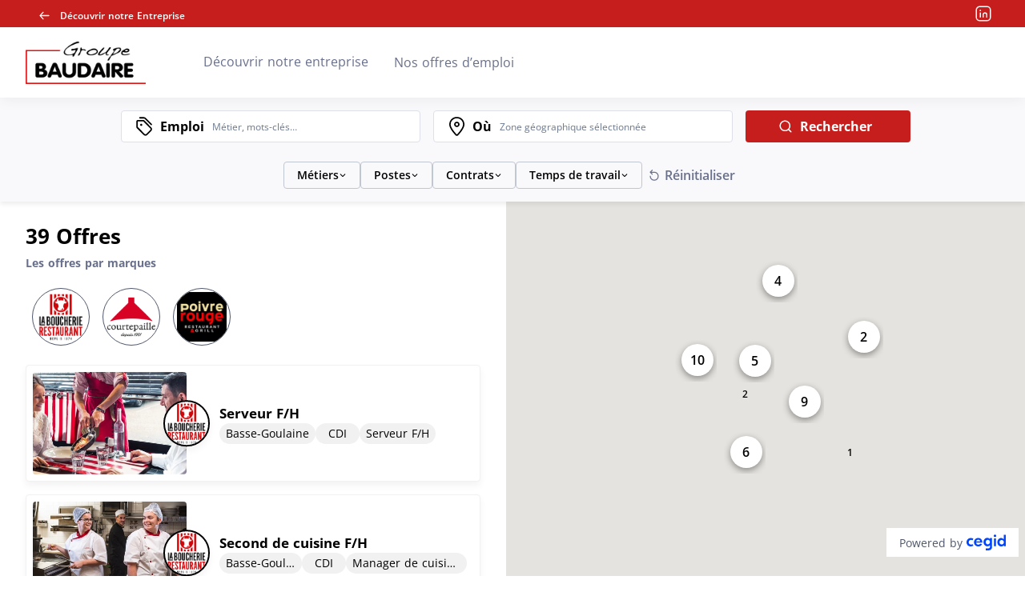

--- FILE ---
content_type: text/html; charset=utf-8
request_url: https://recrutement.la-boucherie.fr/fr/annonces
body_size: 10310
content:
<!doctype html>
<html data-n-head-ssr dir="ltr" lang="fr" prefix="og: http://ogp.me/ns#" xmlns="http://www.w3.org/1999/xhtml" data-n-head="%7B%22dir%22:%7B%22ssr%22:%22ltr%22%7D,%22lang%22:%7B%22ssr%22:%22fr%22%7D,%22prefix%22:%7B%22ssr%22:%22og:%20http://ogp.me/ns#%22%7D,%22xmlns%22:%7B%22ssr%22:%22http://www.w3.org/1999/xhtml%22%7D%7D">
<head >
  <script type="didomi/javascript" data-vendor="c:youtube" src="/didomi/vendors/youtube.js"></script> <script type="didomi/javascript" data-vendor="c:vimeo" src="/didomi/vendors/vimeo.js"></script> <script type="didomi/javascript" data-vendor="iab:573" src="/didomi/vendors/dailymotion.js"></script> <script type="text/javascript" src="/didomi/didomi.js"></script>
  <meta data-n-head="ssr" charset="utf-8"><meta data-n-head="ssr" name="viewport" content="width=device-width, initial-scale=1"><meta data-n-head="ssr" content="/generated_contents/favicon/RPvvMDva/mstile-144x144.png" name="msapplication-TileImage"><meta data-n-head="ssr" data-hid="og:type" property="og:type" content="website"><meta data-n-head="ssr" data-hid="og:url" property="og:url" content="https://recrutement.la-boucherie.fr/"><meta data-n-head="ssr" data-hid="description" name="description" content="Découvrez toutes nos offres d’emploi actuellement disponibles et postulez simplement."><meta data-n-head="ssr" data-hid="og:description" property="og:description" content="Découvrez toutes nos offres d’emploi actuellement disponibles et postulez simplement."><meta data-n-head="ssr" data-hid="twitter:description" name="twitter:description" content="Découvrez toutes nos offres d’emploi actuellement disponibles et postulez simplement."><meta data-n-head="ssr" data-hid="og:title" property="og:title" content="Tous les jobs chez Groupe Baudaire"><meta data-n-head="ssr" data-hid="og:site_name" property="og:site_name" content="Site carrières Groupe Baudaire"><meta data-n-head="ssr" data-hid="twitter:title" name="twitter:title" content="Tous les jobs chez Groupe Baudaire"><title>Tous les jobs chez Groupe Baudaire</title><link data-n-head="ssr" href="/generated_contents/favicon/RPvvMDva/apple-touch-icon-57x57.png" rel="apple-touch-icon" sizes="57x57" type="undefined"><link data-n-head="ssr" href="/generated_contents/favicon/RPvvMDva/apple-touch-icon-60x60.png" rel="apple-touch-icon" sizes="60x60" type="undefined"><link data-n-head="ssr" href="/generated_contents/favicon/RPvvMDva/apple-touch-icon-72x72.png" rel="apple-touch-icon" sizes="72x72" type="undefined"><link data-n-head="ssr" href="/generated_contents/favicon/RPvvMDva/apple-touch-icon-76x76.png" rel="apple-touch-icon" sizes="76x76" type="undefined"><link data-n-head="ssr" href="/generated_contents/favicon/RPvvMDva/apple-touch-icon-114x114.png" rel="apple-touch-icon" sizes="114x114" type="undefined"><link data-n-head="ssr" href="/generated_contents/favicon/RPvvMDva/apple-touch-icon-120x120.png" rel="apple-touch-icon" sizes="120x120" type="undefined"><link data-n-head="ssr" href="/generated_contents/favicon/RPvvMDva/apple-touch-icon-144x144.png" rel="apple-touch-icon" sizes="144x144" type="undefined"><link data-n-head="ssr" href="/generated_contents/favicon/RPvvMDva/apple-touch-icon-152x152.png" rel="apple-touch-icon" sizes="152x152" type="undefined"><link data-n-head="ssr" href="/generated_contents/favicon/RPvvMDva/apple-touch-icon-180x180.png" rel="apple-touch-icon" sizes="180x180" type="undefined"><link data-n-head="ssr" href="/generated_contents/favicon/RPvvMDva/favicon-32x32.png" rel="icon" sizes="32x32" type="image/png"><link data-n-head="ssr" href="/generated_contents/favicon/RPvvMDva/android-chrome-192x192.png" rel="icon" sizes="192x192" type="image/png"><link data-n-head="ssr" href="/generated_contents/favicon/RPvvMDva/favicon-96x96.png" rel="icon" sizes="96x96" type="image/png"><link data-n-head="ssr" href="/generated_contents/favicon/RPvvMDva/favicon-16x16.png" rel="icon" sizes="16x16" type="image/png"><link data-n-head="ssr" href="/generated_contents/favicon/RPvvMDva/favicon.ico" rel="shortcut icon" sizes="undefined" type="undefined"><script data-n-head="ssr" src="/matomo/matomo_tag_manager.js" integrity="sha384-qZnpljBvqRzTGnhGWcc1zu48uuLeZEV2sPhWz9cOjxO4NkLHaJBv2woWSZPOx4qn"></script><link rel="preload" href="/_nuxt/a7f7f12.js" as="script"><link rel="preload" href="/_nuxt/cac33d7.js" as="script"><link rel="preload" href="/_nuxt/518bab1.js" as="script"><link rel="preload" href="/_nuxt/css/ab9474d.css" as="style"><link rel="preload" href="/_nuxt/541dc32.js" as="script"><link rel="preload" href="/_nuxt/3fe9b49.js" as="script"><link rel="preload" href="/_nuxt/8fdd778.js" as="script"><link rel="preload" href="/_nuxt/e2025f1.js" as="script"><link rel="preload" href="/_nuxt/ce0b122.js" as="script"><link rel="stylesheet" href="/_nuxt/css/ab9474d.css">
  <link rel="stylesheet" href="https://api.digitalrecruiters.com/careers/v1/careers-sites/recrutement.la-boucherie.fr/css" />
</head>
<body >
  <div id="dr-scripts-start-body"></div>
  <div data-server-rendered="true" id="__nuxt"><!----><div id="__layout"><div class="layout">
  
  <div class="navigation"><header role="banner" class="topbar"><div class="topbar__back-link"><a href="https://app.digitalrecruiters.com/careers-sites/builder/preview?domain=recrutement.la-boucherie.fr&amp;hash=pq0zbrg9v7233nj67mxk" data-link-lv="external_company_link" target="_self" title="Découvrir notre Entreprise" class="link"><span data-icon-type="arrow_left" class="icon icon--masked"><span class="sr-only"></span></span> <span>Découvrir notre Entreprise</span></a></div> <ul class="social-media-links"><li class="social-media-links__item"><a href="https://www.linkedin.com/company/groupe-baudaire/posts/?feedView=all" data-link-lv="social_link" target="_blank" class="link"><span data-icon-type="linkedin" class="icon icon--masked"><span class="sr-only">LinkedIn</span></span></a></li></ul> <!----></header></div> <div><div class="mobile-access__wrapper"><header role="banner" class="navbar-mobile mobile-access"><!----> <div class="sitelogo navbar-mobile__sitelogo"><a href="/fr" data-link-lv="company_link" class="link nuxt-link-active"><picture class="picture"> <source srcset="/generated_contents/images/company_logo_career/ZMYqbGmZ-logo-groupe-baudaire-blc-noiretrouge.jpg" loading="lazy"> <img src="/generated_contents/images/company_logo_career/ZMYqbGmZ-logo-groupe-baudaire-blc-noiretrouge.jpg" alt="generic logo company (aller à l'accueil)" loading="lazy"></picture></a></div> <nav role="navigation"><button type="button" aria-expanded="false" class="hamburger-wrapper button button--primary"><div aria-hidden="true" class="hamburger"><span class="sr-only">Menu</span></div></button></nav></header> <div class="mobile-access__dropdown"><div class="mobile-access__dropdown-content"><ul class="navbar__links access-links"><li class="navbar__link access-link company-link"><a href="/fr" data-link-lv="company_link" class="link nuxt-link-active">
    Découvrir notre entreprise
  </a></li><li class="navbar__link access-link jobs-link"><a href="/fr/annonces" aria-current="page" data-link-lv="jobs_link" class="link nuxt-link-exact-active nuxt-link-active nuxt-link-exact-active">
    Nos offres d’emploi
  </a></li></ul></div> <div class="mobile-access__dropdown-footer"><div class="mobile-access__back-link"><a href="https://app.digitalrecruiters.com/careers-sites/builder/preview?domain=recrutement.la-boucherie.fr&amp;hash=pq0zbrg9v7233nj67mxk" data-link-lv="external_company_link" target="_self" title="Découvrir notre Entreprise" class="link"><span data-icon-type="arrow_left" class="icon icon--masked mobile-access__back-icon"><span class="sr-only"></span></span> <span>Découvrir notre Entreprise</span></a></div> <ul class="social-media-links"><li class="social-media-links__item"><a href="https://www.linkedin.com/company/groupe-baudaire/posts/?feedView=all" data-link-lv="social_link" target="_blank" class="link"><span data-icon-type="linkedin" class="icon icon--masked"><span class="sr-only">LinkedIn</span></span></a></li></ul></div></div></div> <nav role="navigation" companyLink="[object Object]" socialMediaLinks="[object Object]" locales="[object Object]" activeLocale="[object Object]" class="navbar navbar-access"><div class="sitelogo navbar__sitelogo"><a href="/fr" data-link-lv="company_link" class="link nuxt-link-active"><picture class="picture"> <source srcset="/generated_contents/images/company_logo_career/ZMYqbGmZ-logo-groupe-baudaire-blc-noiretrouge.jpg" loading="lazy"> <img src="/generated_contents/images/company_logo_career/ZMYqbGmZ-logo-groupe-baudaire-blc-noiretrouge.jpg" alt="generic logo company (aller à l'accueil)" loading="lazy"></picture></a></div> <ul class="navbar__links access-links"><li class="navbar__link access-link company-link"><a href="/fr" data-link-lv="company_link" class="link nuxt-link-active">
    Découvrir notre entreprise
  </a></li><li class="navbar__link access-link jobs-link"><a href="/fr/annonces" aria-current="page" data-link-lv="jobs_link" class="link nuxt-link-exact-active nuxt-link-active nuxt-link-exact-active">
    Nos offres d’emploi
  </a></li></ul></nav> <div class="layout__page"><main role="main" class="page__container job-ads-listing-page"><!----> <div class="desktop-filters"><div class="research-container"><div class="vs-keywords vs-keywords--with-preview"><div class="search-input search-input--autocomplete  vs--pending"><span data-icon-type="label" class="icon icon--masked search-input__icon"><span class="sr-only">Emploi</span></span> <div class="search-input-container"><label class="label search-input__label">Emploi</label> <div dir="auto" class="v-select search-input__select vs--single vs--searchable"> <div id="vs638163__combobox" role="combobox" aria-expanded="false" aria-owns="vs638163__listbox" aria-label="Search for option" class="vs__dropdown-toggle"><div class="vs__selected-options"> <input placeholder="Métier, mots-clés…" aria-autocomplete="list" aria-labelledby="vs638163__combobox" aria-controls="vs638163__listbox" type="search" autocomplete="off" value="" class="vs__search"></div> <div class="vs__actions"><button type="button" title="Clear Selected" aria-label="Clear Selected" class="vs__clear" style="display:none;"><svg xmlns="http://www.w3.org/2000/svg" width="10" height="10"><path d="M6.895455 5l2.842897-2.842898c.348864-.348863.348864-.914488 0-1.263636L9.106534.261648c-.348864-.348864-.914489-.348864-1.263636 0L5 3.104545 2.157102.261648c-.348863-.348864-.914488-.348864-1.263636 0L.261648.893466c-.348864.348864-.348864.914489 0 1.263636L3.104545 5 .261648 7.842898c-.348864.348863-.348864.914488 0 1.263636l.631818.631818c.348864.348864.914773.348864 1.263636 0L5 6.895455l2.842898 2.842897c.348863.348864.914772.348864 1.263636 0l.631818-.631818c.348864-.348864.348864-.914489 0-1.263636L6.895455 5z"></path></svg></button> <span></span> <div class="vs__spinner" style="display:none;">Loading...</div></div></div> <ul id="vs638163__listbox" role="listbox" style="display:none;visibility:hidden;"></ul> </div></div></div> <div class="selected-keywords selected-keywords--dropdown" style="display:none;"><p class="selected-keywords__header">Votre recherche</p> <div class="selected-keywords__list"></div></div></div> <div class="vs-location search-input search-input--autocomplete vs--location vs--pending"><span data-icon-type="location" class="icon icon--masked search-input__icon"><span class="sr-only">Search</span></span> <div class="search-input-container"><label class="label search-input__label">Où</label> <div dir="auto" class="v-select search-input__select vs--single vs--searchable"> <div id="vs638164__combobox" role="combobox" aria-expanded="false" aria-owns="vs638164__listbox" aria-label="Search for option" class="vs__dropdown-toggle"><div class="vs__selected-options"> <input placeholder="Région, Ville..." aria-autocomplete="list" aria-labelledby="vs638164__combobox" aria-controls="vs638164__listbox" type="search" autocomplete="off" value="" class="vs__search"></div> <div class="vs__actions"><button type="button" title="Clear Selected" aria-label="Clear Selected" class="vs__clear" style="display:none;"><svg xmlns="http://www.w3.org/2000/svg" width="10" height="10"><path d="M6.895455 5l2.842897-2.842898c.348864-.348863.348864-.914488 0-1.263636L9.106534.261648c-.348864-.348864-.914489-.348864-1.263636 0L5 3.104545 2.157102.261648c-.348863-.348864-.914488-.348864-1.263636 0L.261648.893466c-.348864.348864-.348864.914489 0 1.263636L3.104545 5 .261648 7.842898c-.348864.348863-.348864.914488 0 1.263636l.631818.631818c.348864.348864.914773.348864 1.263636 0L5 6.895455l2.842898 2.842897c.348863.348864.914772.348864 1.263636 0l.631818-.631818c.348864-.348864.348864-.914489 0-1.263636L6.895455 5z"></path></svg></button> <svg xmlns="http://www.w3.org/2000/svg" width="14" height="10" role="presentation" class="vs__open-indicator"><path d="M9.211364 7.59931l4.48338-4.867229c.407008-.441854.407008-1.158247 0-1.60046l-.73712-.80023c-.407008-.441854-1.066904-.441854-1.474243 0L7 5.198617 2.51662.33139c-.407008-.441853-1.066904-.441853-1.474243 0l-.737121.80023c-.407008.441854-.407008 1.158248 0 1.600461l4.48338 4.867228L7 10l2.211364-2.40069z"></path></svg> <div class="vs__spinner" style="display:none;">Loading...</div></div></div> <ul id="vs638164__listbox" role="listbox" style="display:none;visibility:hidden;"></ul> </div></div></div> <button type="button" class="icon-button research-container__action research-container__action--search button button--primary"><!----> <span class="icon-button__label-wrapper"><span data-icon-type="search" class="icon icon--masked"><!----></span> <span class="icon-button__label">Rechercher</span> <!----></span> <!----></button></div> <!----></div> <div class="mobile-filters-container"><div class="mobile-filters"><button type="button" class="icon-button mobile-filters__research-button button button--primary"><!----> <span class="icon-button__label-wrapper"><span data-icon-type="search" class="icon icon--masked"><span class="sr-only">recherche</span></span> <span class="icon-button__label"><!----> <!----> <!----> 
        Tapez votre recherche
      </span> <!----></span> <!----></button> <button type="button" class="icon-button mobile-filters__filters-button button button--primary"><span data-icon-type="filter" class="icon icon--masked"><span class="sr-only">Filter</span></span> <span class="icon-button__label-wrapper"><!----> <span class="icon-button__label">Filtrer</span> <!----></span> <!----></button></div> <div class="overlay overlay--hidden"><!----></div></div> <div class="list-map-container list-map-container--without-map"><div class="job-ads-list"><!----> <div><div class="jobs-header"><h2 class="title">
        Offre</h2> <div class="jobs-header__actions"><!----> <!----></div></div> <div class="brands-filter" style="visibility:hidden;"><h2 class="title">Les offres par marques</h2> <div class="carousel brands-filter__carousel slick-slider slick-initialized" data-v-3d1a4f76><div class="slick-list" data-v-3d1a4f76><div class="slick-track" style="width:calc();left:calc();" data-v-e4caeaf8 data-v-3d1a4f76><div tabIndex="-1" data-index="0" aria-hidden="false" class="slick-slide slick-active slick-current" style="outline:none;" data-v-e4caeaf8><div data-v-e4caeaf8><div tabIndex="-1" class="brands-filter__item" style="width:100%;display:inline-block;" data-v-e4caeaf8><div class="genius-wrapper" data-v-e4caeaf8><button aria-pressed="false" index="0" class="avatar-checkbox"><picture class="picture avatar"> <source srcset="/generated_contents/images/company_logo_career/RLWv11Ax-logo-1.png" loading="lazy"> <img src="/generated_contents/images/company_logo_career/RLWv11Ax-logo-1.png" alt="La Boucherie restaurant" loading="lazy"></picture> <!----></button></div></div></div></div><div tabIndex="-1" data-index="1" aria-hidden="false" class="slick-slide slick-active" style="outline:none;" data-v-e4caeaf8><div data-v-e4caeaf8><div tabIndex="-1" class="brands-filter__item" style="width:100%;display:inline-block;" data-v-e4caeaf8><div class="genius-wrapper" data-v-e4caeaf8><button aria-pressed="false" index="1" class="avatar-checkbox"><picture class="picture avatar"> <source srcset="/generated_contents/images/company_logo_career/ZKyVJWnx-logo.png" loading="lazy"> <img src="/generated_contents/images/company_logo_career/ZKyVJWnx-logo.png" alt="Courtepaille" loading="lazy"></picture> <!----></button></div></div></div></div><div tabIndex="-1" data-index="2" aria-hidden="false" class="slick-slide slick-active" style="outline:none;" data-v-e4caeaf8><div data-v-e4caeaf8><div tabIndex="-1" class="brands-filter__item" style="width:100%;display:inline-block;" data-v-e4caeaf8><div class="genius-wrapper" data-v-e4caeaf8><button aria-pressed="false" index="2" class="avatar-checkbox"><picture class="picture avatar"> <source srcset="/generated_contents/images/company_logo_career/ZagqDKwx-logo.jpg" loading="lazy"> <img src="/generated_contents/images/company_logo_career/ZagqDKwx-logo.jpg" alt="POIVRE ROUGE" loading="lazy"></picture> <!----></button></div></div></div></div></div></div></div></div> <div tabindex="-1" class="jobs-container"></div> <!----></div></div> <div class="map-container"><div class="map-container__wrapper"><div class="map-container__tools"><button type="button" class="icon-button button-rounded button button--primary"><!----> <span class="icon-button__label-wrapper"><!----> <!----> <!----></span> <span data-icon-type="close" class="icon icon--masked"><span class="sr-only">close</span></span></button> <button type="button" class="icon-button button-rounded search button button--primary"><!----> <span class="icon-button__label-wrapper"><!----> <!----> <!----></span> <span data-icon-type="search" class="icon icon--masked"><span class="sr-only">filter</span></span></button> <button type="button" class="icon-button button-rounded button button--primary"><!----> <span class="icon-button__label-wrapper"><!----> <!----> <!----></span> <span data-icon-type="filter" class="icon icon--masked"><span class="sr-only">filter</span></span></button></div> <div class="map-overlay"><div class="map-overlay__body"><span data-icon-type="full_screen" class="icon icon--masked map-overlay__icon"><span class="sr-only">Ouvrir la carte en plein écran</span></span> 
      Agrandir la carte
    </div></div> <div class="google-map-wrapper"></div> <div lang="en" class="powered-by"><p class="powered-by__text">Powered by</p> <a href="https://www.cegid.com/fr/produits/cegid-hr/" data-link-lv="external_company_link" target="_blank" class="link powered-by__link"><picture class="picture"> <source srcset="/DR-Logo-Full.svg" loading="lazy"> <img src="/DR-Logo-Full.svg" alt="Cegid HR : Logiciel de recrutement, ATS, CRM, et sites carrières" loading="lazy"></picture></a></div></div></div></div></main> <!----> <!----> <div><section class="text-block-action spontaneous-application-block"><h2 class="title text-block-action__title">
    Candidature spontanée
  </h2> <button type="button" class="icon-button text-block-action__button button button--primary"><!----> <span class="icon-button__label-wrapper"><!----> <span class="icon-button__label">Envoyer ma candidature spontanée</span> <span data-icon-type="image" class="icon icon--masked"><!----></span></span> <!----></button></section> <DIV class="v-portal" style="display:none;"></DIV></div> <!----> <!----></div></div> <footer role="contentinfo" class="footer"><div class="footer__top"><div class="sitelogo footer__sitelogo"><a href="/fr" class="link nuxt-link-active"><picture class="picture"> <source srcset="/generated_contents/images/company_logo_career/9raaEEw4-logo-groupe-baudaire-noiretrouge-transparent.png" loading="lazy"> <img src="/generated_contents/images/company_logo_career/9raaEEw4-logo-groupe-baudaire-noiretrouge-transparent.png" alt="generic logo company (aller à l'accueil)" loading="lazy"></picture></a></div> <ul class="footer__links"><li class="footer__link"><a href="/fr/cookies" data-link-lv="cookies_link" class="link">
    Gestion des cookies
  </a></li><li class="footer__link"><a href="/fr/legal" data-link-lv="legal_link" class="link">
    Mentions légales
  </a></li></ul> <div class="footer__social"><ul class="social-media-links"><li class="social-media-links__item"><a href="https://www.linkedin.com/company/groupe-baudaire/posts/?feedView=all" data-link-lv="social_link" target="_blank" class="link"><span data-icon-type="linkedin" class="icon icon--masked"><span class="sr-only">LinkedIn</span></span></a></li><li class="social-media-links__item"><a href="https://www.instagram.com/laboucherierestaurants/" data-link-lv="social_link" target="_blank" class="link"><span data-icon-type="instagram" class="icon icon--masked"><span class="sr-only">Instagram</span></span></a></li></ul></div></div> <div class="footer__bottom"><div class="credits"><p class="copyright">© 2026 - Tous droits réservés</p> <div lang="en" class="powered-by"><p class="powered-by__text">Powered by</p> <a href="https://www.cegid.com/fr/produits/cegid-hr/" data-link-lv="external_company_link" target="_blank" class="link powered-by__link"><picture class="picture"> <source srcset="/DR-Logo-Full.svg" loading="lazy"> <img src="/DR-Logo-Full.svg" alt="Cegid HR : Logiciel de recrutement, ATS, CRM, et sites carrières" loading="lazy"></picture></a></div></div></div></footer> <div class="vue-portal-target"></div></div></div></div><script>window.__NUXT__=(function(a,b,c,d,e,f,g,h){return {layout:"default",data:[{domain:"recrutement.la-boucherie.fr",pageData:{locale:{iso_code:"fr",title:"Français"},meta:{title:"Tous les jobs chez Groupe Baudaire",description:"Découvrez toutes nos offres d’emploi actuellement disponibles et postulez simplement.",og_title:"Tous les jobs chez Groupe Baudaire",og_site_name:"Site carrières Groupe Baudaire",twitter_title:"Tous les jobs chez Groupe Baudaire"},blocks:[],name:void 0},pageToStart:1,colors:{topBarBackground:"#C61E1D",topBarLinksAndIcons:"#FFFFFF",footerBackground:"#C61E1D",footerLinksAndIcons:"#FFFFFF",graphicElementsColor:"#000000",buttonFontColor:"#FFFFFF",buttonBackgroundColor:"#C61E1D",mapPinAndSearchAreaColor:"#C61E1D"}}],fetch:{},error:a,state:{"careers-site.module":{careersSite:{domain_name:"recrutement.la-boucherie.fr",internal_id:"5ZmDyeR7",is_online:d,is_internal:b,available_locales:[{iso_code:"fr",title:"Français"}],default_locale:{iso_code:"fr",title:"Français"},job_ad_listing_settings:{enable_brands_filter:d,with_map:d,allow_spontaneous:d,google_api_key:"AIzaSyDYPS60le4xTCFFT5Oeokwi_nJNAY5shlY",enable_aggregate_logo:d,job_ad_preview_enabled:b},job_ad_page_settings:{ad_with_map:d},pages:[{id:"5ZmDyeR7_cookies_link",logic_value:"cookies_link",localized_pages:[{locale_iso_code:"fr",slug:"cookies",name:""}]},{id:"5ZmDyeR7_legal_link",logic_value:"legal_link",localized_pages:[{locale_iso_code:"fr",slug:"legal",name:""}]},{id:"5ZmDyeR7_jobs_link",logic_value:"jobs_link",localized_pages:[{locale_iso_code:"fr",slug:"annonces",name:""}]},{id:"5ZmDyeR7_company_link",logic_value:"company_link",localized_pages:[{locale_iso_code:"fr",slug:"",name:"Page d'accueil"}]}],mark_id:231145,child_account_name:"Groupe Baudaire",is_job_ad_publication_date_visible:b,disabling_tac:d,is_matching_active:b,didomi_custom_script:void 0,allow_csp:b,csp:{script_src:[],default_src:[],img_src:[],style_src:[],connect_src:[],font_src:[],frame_src:[]},sso_slugs:void 0,google_map_region:"FR",is_extended:b,kmb_product_key:a,is_chatbot_visible:b,is_gen_ai_assistant_active:b,pins_configuration:{atRest:"\u002Fgenerated_contents\u002Fmap-pin\u002FC61E1D.svg",hover:"\u002Fgenerated_contents\u002Fmap-pin\u002F555555.svg",blurred:"\u002Fgenerated_contents\u002Fmap-pin\u002FC1C7D0.svg",cluster:"\u002Fgenerated_contents\u002Fmap-pin\u002FC61E1D.cluster.svg",clusterSemiBold:"\u002Fgenerated_contents\u002Fmap-pin\u002FC61E1D.cluster-bold.svg",clusterBold:"\u002Fgenerated_contents\u002Fmap-pin\u002Fee8e8e.cluster-bold.svg",clusterTextColor:"FFFFFF",clusterBoldTextColor:"000000",blurredTextColor:"C1C7D0"},custom_filter_id:"25187"},localizedCareersSite:{careers_site_domain_name:"recrutement.la-boucherie.fr",locale:{iso_code:"fr",title:"Français"},is_online:d,meta:{title:"Site carrières Groupe Baudaire",description:"Découvrez l’univers de Groupe Baudaire, visualisez nos offres d’emploi et postulez simplement.",og_title:"Site carrières Groupe Baudaire",og_site_name:"Site carrières Groupe Baudaire",twitter_title:"Site carrières Groupe Baudaire"},scripts:[],pages:[{id:"5ZmDyeR7_cookies_link",slug:"cookies",logic_value:"cookies_link"},{id:"5ZmDyeR7_legal_link",slug:"legal",logic_value:"legal_link"},{id:"5ZmDyeR7_jobs_link",slug:"annonces",logic_value:"jobs_link"},{id:"5ZmDyeR7_company_link",slug:"",logic_value:"company_link"}],navigation_links:[{type:"page",page_id:"5ZmDyeR7_company_link",text:"Découvrir notre entreprise",is_hidden:b},{type:"page",page_id:"5ZmDyeR7_jobs_link",text:"Nos offres d’emploi",is_hidden:b}],footer_links:[{type:"page",page_id:"5ZmDyeR7_cookies_link",text:"Gestion des cookies",is_hidden:b},{type:"page",page_id:"5ZmDyeR7_legal_link",text:"Mentions légales",is_hidden:b}],social_media_links:[{id:"company\u002Fgroupe-baudaire\u002Fposts\u002F?feedView=all",text:"LinkedIn",social_media_logic_value:"linkedin"}],header_social_media_links:[{id:"company\u002Fgroupe-baudaire\u002Fposts\u002F?feedView=all",text:"LinkedIn",social_media_logic_value:"linkedin"}],footer_social_media_links:[{id:"company\u002Fgroupe-baudaire\u002Fposts\u002F?feedView=all",text:"LinkedIn",social_media_logic_value:"linkedin"},{id:"laboucherierestaurants\u002F",text:"Instagram",social_media_logic_value:"instagram"}],copyright:"© 2026 - Tous droits réservés",corporate_website_link:{text:"Découvrir notre Entreprise",href:"https:\u002F\u002Fapp.digitalrecruiters.com\u002Fcareers-sites\u002Fbuilder\u002Fpreview?domain=recrutement.la-boucherie.fr&hash=pq0zbrg9v7233nj67mxk",logic_value:"external_company_link",title:"",target:"_self"},logo_primary:{src:"\u002Fgenerated_contents\u002Fimages\u002Fcompany_logo_career\u002FZMYqbGmZ-logo-groupe-baudaire-blc-noiretrouge.jpg",alt:"generic logo company (aller à l'accueil)"},logo_secondary:{src:"\u002Fgenerated_contents\u002Fimages\u002Fcompany_logo_career\u002F9raaEEw4-logo-groupe-baudaire-noiretrouge-transparent.png",alt:"generic logo company (aller à l'accueil)"},cookie_link_text:"En savoir plus",cookie_short_description:"Nous utilisons des cookies pour vous permettre de candidater à nos offres, mesurer la fréquentation du site ainsi que vous proposer des vidéos, boutons de partage et des remontées de contenus de plateformes sociales. Vous pouvez changer d’avis et modifier vos choix à tout moment.",logo_badge:{src:"\u002Fgenerated_contents\u002Fimages\u002Fcareer_badge\u002FRjVVw4MJ-logo-groupe-baudaire-noiretrouge-transparent.png",alt:"Generic logo company"},favicons:{link:[{href:"\u002Fgenerated_contents\u002Ffavicon\u002FRPvvMDva\u002Fapple-touch-icon-57x57.png",rel:"apple-touch-icon",sizes:"57x57",type:void 0},{href:"\u002Fgenerated_contents\u002Ffavicon\u002FRPvvMDva\u002Fapple-touch-icon-60x60.png",rel:"apple-touch-icon",sizes:"60x60",type:void 0},{href:"\u002Fgenerated_contents\u002Ffavicon\u002FRPvvMDva\u002Fapple-touch-icon-72x72.png",rel:"apple-touch-icon",sizes:"72x72",type:void 0},{href:"\u002Fgenerated_contents\u002Ffavicon\u002FRPvvMDva\u002Fapple-touch-icon-76x76.png",rel:"apple-touch-icon",sizes:"76x76",type:void 0},{href:"\u002Fgenerated_contents\u002Ffavicon\u002FRPvvMDva\u002Fapple-touch-icon-114x114.png",rel:"apple-touch-icon",sizes:"114x114",type:void 0},{href:"\u002Fgenerated_contents\u002Ffavicon\u002FRPvvMDva\u002Fapple-touch-icon-120x120.png",rel:"apple-touch-icon",sizes:"120x120",type:void 0},{href:"\u002Fgenerated_contents\u002Ffavicon\u002FRPvvMDva\u002Fapple-touch-icon-144x144.png",rel:"apple-touch-icon",sizes:"144x144",type:void 0},{href:"\u002Fgenerated_contents\u002Ffavicon\u002FRPvvMDva\u002Fapple-touch-icon-152x152.png",rel:"apple-touch-icon",sizes:"152x152",type:void 0},{href:"\u002Fgenerated_contents\u002Ffavicon\u002FRPvvMDva\u002Fapple-touch-icon-180x180.png",rel:"apple-touch-icon",sizes:"180x180",type:void 0},{href:"\u002Fgenerated_contents\u002Ffavicon\u002FRPvvMDva\u002Ffavicon-32x32.png",rel:"icon",sizes:"32x32",type:"image\u002Fpng"},{href:"\u002Fgenerated_contents\u002Ffavicon\u002FRPvvMDva\u002Fandroid-chrome-192x192.png",rel:"icon",sizes:"192x192",type:"image\u002Fpng"},{href:"\u002Fgenerated_contents\u002Ffavicon\u002FRPvvMDva\u002Ffavicon-96x96.png",rel:"icon",sizes:"96x96",type:"image\u002Fpng"},{href:"\u002Fgenerated_contents\u002Ffavicon\u002FRPvvMDva\u002Ffavicon-16x16.png",rel:"icon",sizes:"16x16",type:"image\u002Fpng"},{href:"\u002Fgenerated_contents\u002Ffavicon\u002FRPvvMDva\u002Ffavicon.ico",rel:"shortcut icon",sizes:void 0,type:void 0}],meta:[{content:"\u002Fgenerated_contents\u002Ffavicon\u002FRPvvMDva\u002Fmstile-144x144.png",name:"msapplication-TileImage"}]},powered_by:{text:"Powered by",logo:{src:"\u002FDR-Logo-Full.svg",alt:"Cegid HR : Logiciel de recrutement, ATS, CRM, et sites carrières"},link:{href:"https:\u002F\u002Fwww.cegid.com\u002Ffr\u002Fproduits\u002Fcegid-hr\u002F",text:"",logicValue:"external_company_link",target:"_blank"}}},pageId:"5ZmDyeR7_jobs_link",commonConfiguration:{brands:[{id:2825,name:"La Boucherie restaurant",image:{alt:"La Boucherie restaurant",src:"\u002Fgenerated_contents\u002Fimages\u002Fcompany_logo_career\u002FRLWv11Ax-logo-1.png"}},{id:2931,name:"Courtepaille",image:{alt:"Courtepaille",src:"\u002Fgenerated_contents\u002Fimages\u002Fcompany_logo_career\u002FZKyVJWnx-logo.png"}},{id:2929,name:"POIVRE ROUGE",image:{alt:"POIVRE ROUGE",src:"\u002Fgenerated_contents\u002Fimages\u002Fcompany_logo_career\u002FZagqDKwx-logo.jpg"}}],custom_filter:{name:"Métiers",value_type:"McqField",type:"McqField",scope:"customFieldMcqChoice"}},forceOpenConsentModal:b,displayMatchingModal:b,draftHash:a},"job-ads.module":{jobAds:[],count:void 0,jobAdsToPreview:[],geolocation:{lat:c,lng:c},searchParameters:{keywords:[],place:a},filters:{brands:[],jobs:[],workingTimes:[],contractTypes:[],remoteWorkTypes:[],customFieldYesNo:[],customFieldMcqChoice:[]},googleLocationViewport:a,currentViewport:a,clusters:[],mapZoom:6,highlightedPlace:a,locationPlaceholder:"ui.location_research_placeholder",isMapIdle:b,searchByMap:b,viewportResetted:b,filterParameters:{brands:[],jobs:[],workingTimes:[],contractTypes:[],localisation:[],remoteWorkTypes:[],customFieldYesNo:[],customFieldMcqChoice:[],jobAdsIds:[]},currentFilterSelected:a,inMatchingMode:b,matchingJobAdsIds:[]},i18n:{routeParams:{}}},serverRendered:d,routePath:"\u002Ffr\u002Fannonces",config:{apiBaseURL:e,apiBaseURLFrontUsage:e,commonApiBaseUrl:"https:\u002F\u002Fapi.digitalrecruiters.com\u002Fpublic\u002Fv1",urlProtocol:"https",googleAnalyticsConfig:{cookieExpires:"34128000",hostname:"carrieres.digitalrecruiters.com",ua:"UA-59585079-5"},textKernelWidgetConfig:{host:"home.textkernel.nl",account:"jobaproximite",token:"440843a4-f805-411c-bece-870adbcd37a0"},log:{api:{host:"",port:"443",path:"\u002Fv1"},sessionStorageName:{clientId:"dr_cs_cuid",ingestKey:"dr_cs_ingestKey"},httpHeaderName:{clientId:"DR-CLIENT-ID",lkeyToken:"DR-LKEY-TOKEN"}},matomo:{siteId:"9",host:"https:\u002F\u002Fmatomo.digitalrecruiters.com",trackerFileName:"matomo",matomoActionDimensionsCareersSiteId:"1",matomoActionDimensionsJobAdId:"2",enableMatomo:"true",matomoTagManagerContainerName:"matomo_tag_manager"},mixpanel:{token:"bf282cfc1c20f1c82742678a73bc0519",apiHost:"https:\u002F\u002Fapi-eu.mixpanel.com",debug:b,secureCookie:d},_app:{basePath:"\u002F",assetsPath:"\u002F_nuxt\u002F",cdnURL:a}},_asyncData:{},_errors:{},__i18n:{langs:{fr:{"ui.is_disabled":"est désactivé","ui.allow":"Autoriser","ui.apply_button":"Postuler","ui.apply_button_mail":"Postuler par email","ui.blocks.mission-block-title":"Mission","ui.blocks.profile-block-title":"Profil","ui.blocks.cross-job-ads-block-title":"Autres annonces recommandées pour vous","ui.next_button":"Diapo suivante","ui.previous_button":"Diapo précédente","ui.next_job_posting":"Offre d'emploi suivante","ui.previous_job_posting":"Offre d'emploi précédente","ui.next_brands":"Marques suivantes","ui.previous_brands":"Marques précédentes","ui.play_button":"Jouer","ui.pause_button":"Pause","ui.reset":"Réinitialiser","ui.select-all":"Tout sélectionner","ui.offers-by-brands":"Les offres par marques","ui.cookies-welcome":"Bienvenue sur la page Cookies","ui.offers":"{totalJobs} Offre | {totalJobs} Offres","ui.see-all-offers":"Voir toutes les annonces","ui.subscribe-to-jobs":"Créer une alerte","ui.match-my-cv":"Matcher mon CV","ui.enlarge-map":"Agrandir la carte","ui.language":"Langue","ui.location":"Emplacement","ui.open-map-full-screen":"Ouvrir la carte en plein écran","ui.spontaneous-application_title":"Candidature spontanée","ui.spontaneous-application_text":"Envoyez-nous une candidature spontanée","ui.spontaneous-application_button":"Envoyer ma candidature spontanée","ui.view-more":"Voir l'offre","ui.pagination-previous":"Précédente","ui.pagination-next":"Suivante","ui.pagination-ads-info":"{from}-{to} sur {total} annonces","ui.no-job":"Aucun métier","ui.functions":"Postes","ui.contracts":"Contrats","ui.contract-types":"Types de contrat","ui.working-time":f,"ui.remote-work":"Télétravail","ui.clear":"Effacer","ui.apply":"Appliquer","ui.job_research":"Emploi","ui.job_research_placeholder":"Métier, mots-clés…","ui.location_research":"Où","ui.location_research_placeholder":"Région, Ville...","ui.location_current_location":"Position actuelle","ui.location_current_location_error":"Erreur de géolocalisation","ui.location_current_location_no-support":"Votre navigateur ne prend pas en charge la géolocalisation","ui.location_select_area_placeholder":"Zone géographique sélectionnée","ui.type-your-search":"Tapez votre recherche","ui.research":"Rechercher","ui.perform-research":"Faire une recherche","ui.your-research":"Votre recherche","ui.filter":"Filtrer","ui.filters":"Filtres","ui.brands":"Marques","ui.no-matching-options":"Désolé, aucune option trouvée...","ui.skills":"Compétences","ui.address":"Adresse","ui.job-ad.location_title":g,"ui.job-ad.share":"Partager cette annonce","ui.job-ad.share-by-twitter":h,"ui.job-ad.share-by-email":"mailto:?subject=Offre d’emploi {job_title} {contract_type} chez {company_name}&body=Bonjour,%0D%0A%0D%0ACette annonce de {job_title} chez {company_name} peut vous intéresser. Vous pouvez postuler simplement avec votre CV ou à l’aide de votre profil LinkedIn ou Viadeo : {job_ad_link}%0D%0A%0D%0AA bientôt.","ui.job-ad.share-by-linkedin-icon_title":"Partager cette annonce sur LinkedIn (nouvelle fenêtre)","ui.job-ad.share-by-twitter-icon_title":"Partager cette annonce sur X (nouvelle fenêtre)","ui.job-ad.share-by-facebook-icon_title":"Partager cette annonce sur Facebook (nouvelle fenêtre)","ui.job-ad.share-by-email-icon_title":"Partager cette annonce par email (nouvelle fenêtre)","ui.pagination-ads-preview":"{index} sur {total}","ui.loading":"Chargement en cours","ui.general-error":"Une erreur s'est produite, veuillez réessayer plus tard","ui.job-ad-not-found":"Annonce non trouvée","ui.close":"Fermer","ui.open":"Ouvrir","ui.cancel":"Annuler","ui.selected":"Sélectionné","ui.unselected":"Non sélectionné","ui.notification":"Notification","ui.valid":"valide","ui.invalid":"invalide","ui.enabled":"enabled","ui.disabled":"disabled","ui.upload":"télécharger","ui.youtube_player_title":"Lecteur vidéo YouTube","ui.alert-email.title":"Créer une alerte e-mail","ui.alert-email.subtitle":"Recevez directement par e-mail les nouvelles offres correspondantes à votre recherche","ui.alert-email.recap":"Récapitulatif de ma recherche","ui.alert-email.labels.name":"Nom de ma recherche","ui.alert-email.labels.email":"Mon e-mail","ui.alert-email.labels.frequency":"Fréquence des notifications e-mail","ui.alert-email.placeholders.name":"Donner un nom à votre recherche","ui.alert-email.placeholders.email":"Renseignez votre adresse e-mail","ui.alert-email.frequency.instantly":"À chaque nouvelle offre","ui.alert-email.frequency.daily":"Tous les jours","ui.alert-email.frequency.weekly":"Toutes les semaines","ui.alert-email.submit":"Créer mon alerte","ui.alert-email.success-title":"Confirmez votre alerte emploi !","ui.alert-email.success-description":"Bravo, vous venez de créer votre alerte e-mail pour recevoir des emplois correspondant à votre profil ! Rendez-vous sur l’e-mail reçu dans votre boîte de réception pour confirmer son activation !","ui.alert-email.success-button":"Ok, j'ai compris","ui.alert-email.first-email-alert-modal-title":"Votre alerte emploi est activée","ui.alert-email.first-email-alert-modal-description":"Vous recevrez votre première alerte quand de nouveaux emplois correspondant à vos critères de recherche seront disponibles !","ui.alert-email.unsubscribe-modal-title":"Vous êtes bien désabonné","ui.alert-email.unsubscribe-modal-description":"Votre adresse e-mail a été désabonnée de l’alerte emploi avec succès. ","ui.alert-email.back-job-ads":"Retour aux annonces","ui.validation.required":"Ce champ est requis","ui.validation.email":"Veuillez entrer une adresse e-mail valide","ui.change-site-language":"changer la langue du site","ui.matching.title":"Matching","ui.matching.subtitle":"Déposez ici votre CV pour découvrir rapidement toutes les offres qui vous correspondent !","ui.matching.consent":"J’accepte de partager les données personnelles présentes sur mon CV. Après ce traitement, mes données ne seront pas conservées.","ui.matching.consent-error":"Pour matcher votre CV avec nos offres, vous devez accepter de partager vos données personnelles avec DigitalRecruiters.","ui.matching.drag-and-drop-file":"Glissez-déposez votre CV","ui.matching.upload":"Choisir un fichier","ui.matching.upload-details":"Téléchargez votre CV au format pdf, docx, png (5Mo max)","ui.matching.upload-error":"Erreur lors de l'import","ui.matching.upload-error-subtitle":"Il y a eu une erreur lors de l'import du document. Veuillez réessayer.","ui.matching.results.title":"Le CV matche avec {count} offre | Le CV matche avec {count} offres","ui.matching.results.subtitle":"Pour découvrir les offres qui correspondent à votre CV, cliquez sur le bouton ci-dessous :","ui.matching.results.action":"Je découvre les offres !","ui.matching.enable.title":"Matching ON","ui.matching.enable.details":"Le matching est activé","ui.matching.disable.title":"Matching OFF","ui.matching.disable.details":"Le matching est désactivé","ui.matching.update-cv":"Matchez un autre CV","ui.matching.loading.upload":"Import du document","ui.matching.loading.background":"Analyse du profil","ui.matching.loading.skills":"Analyse des compétences","ui.matching.loading.offers":"Recherche des offres","career.index.notify_job_ad_close":"L’annonce à laquelle vous souhaitez accéder n’est plus en ligne.","career.index.awordFrom.defaultTitle":"Citation","career.job_ad_list.see_job_ad_on_external_site_link":"Voir l'annonce sur le site de {markName}","career.job_ad_list.see_job_ad_on_external_site_link_no_mark_name":"Voir l'annonce sur le site de la marque","career.job_ad_list.see_link":"Voir lien","career.job_ad_list.location":g,"career.job_ad.maps.alt":"Localisation sur Google Map (nouvelle fenêtre)","career.job_ad.maps.text":"Vous souhaitez calculer le temps d'accès ?","career.job_ad.maps.click":"Cliquez-ici","career.job_ad.contract":"Contrat","career.job_ad.working_time":f,"career.job_ad.salary":"Salaire","career.job_ad.experience":"Expérience","career.job_ad.education_level":"Niveau d'études","career.job_ad.published_at":"Publiée le","career.job_ad.apply_email_mailto_body":"Bonjour, %0D%0A%0D%0AJe souhaite postuler pour le poste de “{job_ad_title}”.","career.global.yes":"Oui","career.global.no":"Non","career.global.see_more":"Voir plus","career.global.see_less":"Voir moins","career.global.meta.job_ad.title":"Emploi {company_name} - {job_title} {contract_type}","career.global.meta.job_ad.description":h,"career.global.meta.job_ad.og_site_name":"Site carrières {company_name}","career.global.header_our_ads":"Nos offres d’emploi","career.consent.matomo-opt-out":"Les cookies Matomo et Mixpanel sont exemptés de la nécessité d'obtenir le consentement, comme\n                            indiqué dans la délibération de la CNIL n°2020-091, dans la mesure où ils sont strictement nécessaires au\n                            bon fonctionnement du site. Vous pouvez refuser le traitement de vos données personnelles de\n                            navigation en activant cette option. Veuillez noter qu’en cliquant sur la case suivante,\n                            nous ne pourrons plus mesurer et améliorer nos sites de manière optimale.\n                        ","career.maintenance.title":"Site en maintenance","career.maintenance.description":"Notre site carrière est momentanément indisponible en raison d’une opération de maintenance. Nous serons de retour le plus vite possible. Merci par avance pour votre compréhension.","career.step_success.normal_message_addon_answer_template":"Vous recevrez d’ici peu un email de confirmation pour votre candidature. Envie de booster ta candidature, présente toi en vidéo ! Consulte ton prochain mail et clique sur le lien :)"}}}}}(null,false,0,true,"https:\u002F\u002Fapi.digitalrecruiters.com\u002Fcareers\u002Fv1","Temps de travail","Localisation","Offre d’emploi {job_title} chez {company_name} à {city} !"));</script><script src="/_nuxt/a7f7f12.js" defer></script><script src="/_nuxt/3fe9b49.js" defer></script><script src="/_nuxt/8fdd778.js" defer></script><script src="/_nuxt/e2025f1.js" defer></script><script src="/_nuxt/ce0b122.js" defer></script><script src="/_nuxt/cac33d7.js" defer></script><script src="/_nuxt/518bab1.js" defer></script><script src="/_nuxt/541dc32.js" defer></script>
  
</body>
</html>


--- FILE ---
content_type: text/css; charset=UTF-8
request_url: https://api.digitalrecruiters.com/careers/v1/careers-sites/recrutement.la-boucherie.fr/css
body_size: 435
content:

:root {
    --custom-color-button-accept-cookie: #07C095;
    --custom-color-button-refuse-cookie: #D50F0F;
    --custom-color-top-bar-background: #C61E1D;
    --custom-color-top-bar-links-and-icons: #FFFFFF;
    --custom-color-footer-background: #C61E1D;
    --custom-color-footer-links-and-icons: #FFFFFF;
    --custom-color-for-graphic-elements: #000000;
    --custom-color-for-button-font: #FFFFFF;
    --custom-color-for-button-background: #C61E1D;
    --custom-color-for-maps-pin-and-search-area: #C61E1D;
}

--- FILE ---
content_type: application/javascript; charset=UTF-8
request_url: https://recrutement.la-boucherie.fr/_nuxt/e21f5e4.js
body_size: 18519
content:
(window.webpackJsonpdr_cs_frontend=window.webpackJsonpdr_cs_frontend||[]).push([[14],{1292:function(t,e,n){"use strict";n.d(e,"k",(function(){return o})),n.d(e,"b",(function(){return r})),n.d(e,"c",(function(){return l})),n.d(e,"d",(function(){return c})),n.d(e,"e",(function(){return d})),n.d(e,"f",(function(){return h})),n.d(e,"g",(function(){return f})),n.d(e,"a",(function(){return j})),n.d(e,"i",(function(){return _})),n.d(e,"j",(function(){return m})),n.d(e,"h",(function(){return v}));var o="Click_Apply",r="Main_job_ad",l="Mobile_job_ad",c="Preview",d="Sticky_job_ad",h="Spontaneous",f="Spontaneous_matching",j="Application_RGPD_popin_view",_="Click_RGPD_popin_exit",m="Duplicate_application_blocked",v="Click_duplicate_application_blocked_pop_in_exit"},1295:function(t,e,n){"use strict";n.d(e,"a",(function(){return o}));var o=function(t){return t.NAVIGATION="navigation-event",t.HEADER="header-event",t.HEADER_EXTENDED="header-extended-event",t.FOOTER="footer-event",t.FOOTER_EXTENDED="footer-extended-event",t}({})},1296:function(t,e,n){"use strict";n(28),n(64);var o=n(0),r=n(385),l=n(97),c=n(203),d=n(1300),h=n(1301),f=n(110),j=Object(o.d)({name:"ApplyJob",mixins:[h.a],emits:["click-apply"],components:{ModalConsent:d.a,Link:l.a,Button:c.a},props:{buttonClass:{type:String,default:void 0},isExternal:{type:Boolean,default:!1},careersSiteUrl:{type:String,default:void 0},applyEmail:{type:String,default:void 0},disabled:{type:Boolean,default:!1},openConsentModalOnLoad:{type:Boolean,default:!1},jobAdTitle:{type:String,default:void 0},brandName:{type:String,default:void 0}},data:function(){return{blankTarget:f.d.Blank,location:""}},computed:{applyText:function(){return Object(r.a)("ui.apply_button",this)},applyExternalJobAdText:function(){return this.applyEmail&&!this.careersSiteUrl?this.$t("ui.apply_button_mail"):this.applyText},externalUrl:function(){if(this.applyEmail&&!this.careersSiteUrl){var t,body=this.$t("career.job_ad.apply_email_mailto_body",{job_ad_title:encodeURIComponent(null!==(t=this.jobAdTitle)&&void 0!==t?t:"")}),e=[];return this.jobAdTitle&&e.push(encodeURIComponent(this.jobAdTitle)),this.brandName&&e.push(this.brandName),this.location&&e.push(this.location),e.length>0?"mailto:".concat(this.applyEmail,"?subject=").concat(e.join(" | "),"&body=").concat(body):"mailto:".concat(this.applyEmail,"?body=").concat(body)}return this.careersSiteUrl}},methods:{clickApply:function(){this.$emit("click-apply"),this.openConsentModal()}},created:function(){this.openConsentModalOnLoad&&this.openConsentModal()},mounted:function(){this.location=window.location.href}}),_=n(13),component=Object(_.a)(j,(function(){var t=this,e=t._self._c;t._self._setupProxy;return e("div",{staticClass:"apply-job-container"},[t.disabled||t.isExternal?!t.disabled&&t.isExternal?[e("Link",{staticClass:"action__button",class:t.buttonClass,attrs:{href:t.externalUrl,target:t.blankTarget}},[t._v("\n      "+t._s(t.applyExternalJobAdText)+"\n    ")])]:[e("Button",{staticClass:"action__button",class:t.buttonClass,attrs:{disabled:!0}},[t._v("\n      "+t._s(t.applyText)+"\n    ")])]:[e("Button",{staticClass:"action__button",class:t.buttonClass,on:{click:t.clickApply}},[t._v("\n      "+t._s(t.applyText)+"\n    ")]),t._v(" "),e("portal",{attrs:{to:"overlay"}},[t.shouldDisplayConsentModal?e("ModalConsent",{attrs:{"consent-src":t.consentIframeSrc},on:{"modal-opened":t.consentModalOpened,"close-modal":t.closeConsentModal}}):t._e()],1)]],2)}),[],!1,null,null,null);e.a=component.exports},1297:function(t,e,n){"use strict";n(77),n(26),n(9);var o=n(0),r=n(27),l=Object(o.d)({name:"CommonConfigurationMixin",computed:{jobAdListingSettings:function(){return this.$store.getters[r.CAREERS_SITE_NAMESPACE+"/jobAdListingSettings"]},brands:function(){return this.$store.getters[r.CAREERS_SITE_NAMESPACE+"/brands"]},hasEnableAggregateLogo:function(){var t;return null!==(t=this.jobAdListingSettings.enable_aggregate_logo)&&void 0!==t&&t}},methods:{getMarkName:function(t){var e,n=this.getBrand(t);return null!==(e=null==n?void 0:n.name)&&void 0!==e?e:""},getMarkLogo:function(t){var e=this.getBrand(t);return null==e?void 0:e.image},setMarkLogo:function(t){return this.hasEnableAggregateLogo&&t&&t.brand_id?this.getMarkLogo(t.brand_id):void 0},getBrand:function(t){return this.brands.find((function(e){return e.id===t}))}}}),c=n(13),component=Object(c.a)(l,undefined,undefined,!1,null,null,null);e.a=component.exports},1298:function(t,e,n){"use strict";n.d(e,"a",(function(){return x}));n(98);var o=n(6),r=n(7),l=n(62),c=n(30),d=n(59),h=n(1),f=(n(28),n(36),n(177)),j=n(0),_=n(132);j.c.use(_.b);var m,v,y=new _.a({});function O(t,e,n){return e=Object(c.a)(e),Object(l.a)(t,A()?Reflect.construct(e,n||[],Object(c.a)(t).constructor):e.apply(t,n))}function A(){try{var t=!Boolean.prototype.valueOf.call(Reflect.construct(Boolean,[],(function(){})))}catch(t){}return(A=function(){return!!t})()}var x=Object(f.a)({dynamic:!0,store:y,name:"Modal",namespaced:!0})((v=function(t){function e(){var t;Object(o.a)(this,e);for(var n=arguments.length,r=new Array(n),l=0;l<n;l++)r[l]=arguments[l];return(t=O(this,e,[].concat(r))).page=0,t.index=-1,t.text="",t}return Object(d.a)(e,t),Object(r.a)(e,[{key:"next",value:function(){this.page+=1}},{key:"previous",value:function(){this.page>0&&(this.page-=1),0===this.page&&(this.index=-1)}},{key:"resetPage",value:function(){this.page=0,this.index=-1}},{key:"setIndex",value:function(t){this.index=t}},{key:"setText",value:function(text){this.text=text}},{key:"getPage",get:function(){return this.page}},{key:"getIndex",get:function(){return this.index}},{key:"getText",get:function(){return this.text}}])}(f.d),Object(h.a)(v.prototype,"next",[f.b],Object.getOwnPropertyDescriptor(v.prototype,"next"),v.prototype),Object(h.a)(v.prototype,"previous",[f.b],Object.getOwnPropertyDescriptor(v.prototype,"previous"),v.prototype),Object(h.a)(v.prototype,"resetPage",[f.b],Object.getOwnPropertyDescriptor(v.prototype,"resetPage"),v.prototype),Object(h.a)(v.prototype,"setIndex",[f.b],Object.getOwnPropertyDescriptor(v.prototype,"setIndex"),v.prototype),Object(h.a)(v.prototype,"setText",[f.b],Object.getOwnPropertyDescriptor(v.prototype,"setText"),v.prototype),m=v))||m},1299:function(t,e,n){"use strict";n(28);var o=n(0),r=n(177),l=(n(17),n(18),n(36),n(41),n(21),n(9),n(23),n(10)),c=(n(136),n(205)),d=n(204),h=n(1295),f=n(135),j=n(1298),_=n(1302),m=n(387);function v(t,e){var n=Object.keys(t);if(Object.getOwnPropertySymbols){var o=Object.getOwnPropertySymbols(t);e&&(o=o.filter((function(e){return Object.getOwnPropertyDescriptor(t,e).enumerable}))),n.push.apply(n,o)}return n}function y(t){for(var e=1;e<arguments.length;e++){var n=null!=arguments[e]?arguments[e]:{};e%2?v(Object(n),!0).forEach((function(e){Object(l.a)(t,e,n[e])})):Object.getOwnPropertyDescriptors?Object.defineProperties(t,Object.getOwnPropertyDescriptors(n)):v(Object(n)).forEach((function(e){Object.defineProperty(t,e,Object.getOwnPropertyDescriptor(n,e))}))}return t}var O=Object(r.e)(j.a),A=Object(o.d)({name:"ModalHeader",computed:{ButtonVariants:function(){return m.a}},components:{IconButton:_.a,Icon:d.a,Link:c.a},props:{text:{type:String,default:""},textExtended:{type:String,default:""},textActionButton:{type:String,required:!0},iconNavigation:{type:Object,required:!0},iconTitle:{type:Object},iconExtended:{type:Object},page:{type:Number,required:!0},extended:{type:Boolean,default:!1}},data:function(){return{iconButtonNavigation:{leftIcon:y({},this.iconNavigation)},cloneText:this.text}},methods:{modalAction:function(){this.$emit(h.a.NAVIGATION)},action:function(){return this.$emit(h.a.HEADER,!0),!0},extendedAction:function(){this.$emit(h.a.HEADER_EXTENDED)}},watch:{page:function(t){if(t>0)return this.iconButtonNavigation.leftIcon&&(this.iconButtonNavigation.leftIcon.type=f.a.ARROW_LEFT,this.iconButtonNavigation.leftIcon.text="Before"),void(this.cloneText=O.getText);this.iconButtonNavigation.leftIcon=y({},this.iconNavigation),this.cloneText=this.text}}}),x=n(13),component=Object(x.a)(A,(function(){var t=this,e=t._self._c;t._self._setupProxy;return e("header",{staticClass:"modal__header"},[e("IconButton",t._b({attrs:{variant:"link"},nativeOn:{click:function(e){return t.modalAction.apply(null,arguments)}}},"IconButton",t.iconButtonNavigation,!1)),t._v(" "),t.iconTitle||t.cloneText?e("div",{staticClass:"modal__header-title"},[t.iconTitle?e("Icon",t._b({},"Icon",t.iconTitle,!1)):t._e(),t._v(" "),t.cloneText?e("span",[t._v(t._s(t.cloneText))]):t._e()],1):t._e(),t._v(" "),t.extended&&(t.iconExtended||t.textExtended)?e("IconButton",{attrs:{"left-icon":t.iconExtended,label:t.textExtended,variant:t.ButtonVariants.LINK},nativeOn:{click:function(e){return t.extendedAction.apply(null,arguments)}}}):t._e(),t._v(" "),e("Link",{attrs:{href:"#",text:"textActionButton"},nativeOn:{click:function(e){return e.preventDefault(),t.action.apply(null,arguments)}}},[t._v("\n    "+t._s(t.textActionButton)+"\n  ")])],1)}),[],!1,null,null,null),E=component.exports,w=n(1305),k=n(1307),S=Object(r.e)(j.a),C=Object(o.d)({name:"Modal",components:{ModalFooter:w.a,ModalHeader:E},props:{headerSettings:{type:Object,default:null},footerSettings:{type:Object,default:null},displayHeader:{type:Boolean,default:!0},displayFooter:{type:Boolean,default:!0},rewind:{type:Boolean,default:!1},extended:{type:Boolean,default:!1}},data:function(){return{focusableEls:[],iframe:null,iframeLoaded:!1}},computed:{page:function(){return S.getPage},ariaLabel:function(){var t;return null===(t=this.headerSettings)||void 0===t?void 0:t.text},firstFocusableEl:function(){return this.focusableEls.length>0?this.focusableEls[0]:void 0},lastFocusableEl:function(){return this.focusableEls.length>0?this.focusableEls[this.focusableEls.length-1]:void 0}},methods:{navigationEvent:function(){0===this.page?this.$emit("close-modal"):S.previous()},headerEvent:function(t){return this.$emit("modal-action",t),t},headerExtendedEvent:function(t){this.$emit(h.a.HEADER_EXTENDED,t)},footerEvent:function(t){return S.resetPage(),this.$emit("close-modal",t),t},lockFocusOnModal:function(){this.setFocusableEls(),this.focusOnFirstElement(),this.addEventListeners()},setFocusableEls:function(){var t,e=this;this.focusableEls=Object(k.a)(this.$el),this.iframe=this.$el.querySelector("iframe"),this.iframeLoaded?this.addIframeFocusableEls():null!==(t=this.iframe)&&void 0!==t&&t.contentWindow&&this.iframe.contentWindow.addEventListener("load",(function(){e.iframeLoaded=!0,e.addIframeFocusableEls()}))},focusOnFirstElement:function(){this.firstFocusableEl&&this.firstFocusableEl.focus()},focusOnLastElement:function(){this.lastFocusableEl&&this.lastFocusableEl.focus()},addEventListeners:function(){this.removeEventListeners(),window.addEventListener("keydown",this.handleKeydownEvent),this.iframe&&this.iframe.contentWindow&&(window.document.addEventListener("popup-content-changed",this.setFocusableEls,!1),this.iframe.contentWindow.addEventListener("keydown",this.handleKeydownEvent))},removeEventListeners:function(){window.removeEventListener("keydown",this.handleKeydownEvent),this.iframe&&this.iframe.contentWindow&&(window.document.removeEventListener("iframe-content-changed",this.setFocusableEls),this.iframe.contentWindow.removeEventListener("keydown",this.handleKeydownEvent))},addIframeFocusableEls:function(){var t,e,n,o,r,l=(null===(t=this.iframe)||void 0===t||null===(e=t.contentDocument)||void 0===e?void 0:e.body)||(null===(n=this.iframe)||void 0===n||null===(o=n.contentWindow)||void 0===o||null===(r=o.document)||void 0===r?void 0:r.body);if(l){var c=Object(k.a)(l);this.focusableEls=this.focusableEls.concat(c)}},handleKeydownEvent:function(t){var e,n,o=document.activeElement;this.iframe&&(o=null===(e=this.iframe.contentWindow)||void 0===e||null===(n=e.document)||void 0===n?void 0:n.activeElement);"Tab"===t.key||9===t.keyCode?t.shiftKey?o===this.firstFocusableEl&&(this.focusOnLastElement(),t.preventDefault()):o===this.lastFocusableEl&&(this.focusOnFirstElement(),t.preventDefault()):"Escape"!==t.key&&"Escape"!==t.code||this.$emit("close-modal")}},watch:{rewind:function(t){t&&S.resetPage()}},mounted:function(){var t=this;this.$nextTick((function(){return t.lockFocusOnModal()}))},beforeDestroy:function(){this.removeEventListeners()}}),P=Object(x.a)(C,(function(){var t=this,e=t._self._c;t._self._setupProxy;return e("div",{staticClass:"modal",attrs:{role:"dialog","aria-modal":"true","aria-label":t.ariaLabel}},[t.displayHeader?t._t("header",(function(){return[e("ModalHeader",t._b({attrs:{page:t.page,extended:t.extended},on:{"header-event":t.headerEvent,"navigation-event":t.navigationEvent,"header-extended-event":t.headerExtendedEvent}},"ModalHeader",t.headerSettings,!1))]})):t._e(),t._v(" "),e("main",{staticClass:"modal__main",attrs:{role:"main"}},[t._t("body")],2),t._v(" "),t.displayFooter?t._t("footer",(function(){return[e("ModalFooter",t._b({attrs:{extended:t.extended},on:{"footer-event":t.footerEvent}},"ModalFooter",t.footerSettings,!1))]})):t._e()],2)}),[],!1,null,null,null);e.a=P.exports},1300:function(t,e,n){"use strict";var o=n(0),r=n(1299),l=n(135),c=n(204),d=n(1306),h=Object(o.d)({name:"ModalConsent",mixins:[d.a],emits:{"modal-opened":function(t){return!0},"close-modal":function(t){return!0}},components:{Modal:r.a,Icon:c.a},props:{consentSrc:{type:String,required:!0}},data:function(){return{popinData:{hasAppliedToJobAd:!1,restrictMultipleApply:!1}}},computed:{iconClose:function(){return{type:l.a.CLOSE,text:this.$t("ui.close")}},iframeTitle:function(){return this.$t("ui.apply_button")}},methods:{getIframe:function(){return this.$refs.iframe},onIframeMessage:function(t){var e=this.getIframe().contentWindow;t.source===e&&(this.popinData=t.data,this.$emit("modal-opened",this.popinData))},closeModal:function(){this.$emit("close-modal",this.popinData)}},mounted:function(){window.addEventListener("message",this.onIframeMessage)},destroyed:function(){window.removeEventListener("message",this.onIframeMessage)}}),f=n(13),component=Object(f.a)(h,(function(){var t=this,e=t._self._c;t._self._setupProxy;return e("div",{staticClass:"overlay consent",on:{mousedown:function(t){t.stopPropagation()},click:function(e){return e.target!==e.currentTarget?null:(e.stopPropagation(),t.closeModal.apply(null,arguments))},keydown:function(e){return!e.type.indexOf("key")&&t._k(e.keyCode,"esc",27,e.key,["Esc","Escape"])?null:(e.stopPropagation(),t.closeModal.apply(null,arguments))}}},[e("Modal",{staticClass:"consent-modal",attrs:{"display-footer":!1,"display-header":!1},on:{"close-modal":t.closeModal},scopedSlots:t._u([{key:"body",fn:function(){return[e("button",{staticClass:"modal__close-button",on:{click:t.closeModal}},[e("Icon",t._b({},"Icon",t.iconClose,!1))],1),t._v(" "),e("iframe",{ref:"iframe",staticClass:"consent-iframe",attrs:{title:t.iframeTitle,src:t.consentSrc}})]},proxy:!0}])})],1)}),[],!1,null,null,null);e.a=component.exports},1301:function(t,e,n){"use strict";n(28),n(21),n(9),n(20),n(31),n(47);var o=n(0),r=n(1292),l=(n(32),n(137),n(33),n(180),Object(o.d)({methods:{makeTrackingQueryParams:function(t){for(var e in t=t||new URLSearchParams,this.$route.query)if(Object.prototype.hasOwnProperty.call(this.$route.query,e)&&e.startsWith("utm_")){var n=this.$route.query[e];"string"==typeof n&&t.append(e,n)}return t}}})),c=n(178),d=n(27);function h(t,e){var n=t.host,o=t.account,r=t.token;if(!n||!o||!r)throw new Error("Invalid TextKernel widget configuration");var l,c,script,d="https://".concat(n,"/sourcebox/js/tkwidget.js"),h={account:o,token:r,hostname:"https://".concat(n,"/sourcebox"),interfacelocale:"french",showEditing:!1,skipStore:!1,doValidation:!1,postProfileUrl:e};window.TK?window.TK.CONFIG=h:(l=d,c=function(){window.TK.CONFIG=h},(script=document.createElement("script")).type="text/javascript",script.src=l,script.onload=c,document.getElementsByTagName("head")[0].appendChild(script))}var f=n(384),j=Object(o.d)({name:"ConsentMixin",mixins:[l],props:{jobAdId:{type:String},jobAdCareerDomain:{type:String},buttonName:{type:String,default:null}},data:function(){return{shouldDisplayConsentModal:!1}},computed:{domainName:function(){return this.$store.getters[d.CAREERS_SITE_NAMESPACE+"/domainName"]},inMatchingMode:function(){return this.$store.state[f.JOB_ADS_NAMESPACE].inMatchingMode},consentIframeSrc:function(){var t,e,n,o=this.makeTrackingQueryParams(),r=null!==(t=this.jobAdCareerDomain)&&void 0!==t?t:this.domainName;if(this.jobAdId){o.append("jobAdId",this.jobAdId);var l=this.jobAdId.split("-")[0];o.append("hasAppliedToJobAd",this.getHasAppliedToJobAdValue(l))}null!==(e=this.$route)&&void 0!==e&&null!==(n=e.params)&&void 0!==n&&n.jobAdBroadcastHash&&o.append("broadcastHash",this.$route.params.jobAdBroadcastHash),this.inMatchingMode&&o.append("hasMatchingMode",this.inMatchingMode.toString());var h=this.$store.state[d.CAREERS_SITE_NAMESPACE].draftHash;return h&&o.append("draft_hash",h.toString()),c.a.replace(":domainName",r).replace(":locale",this.$i18n.locale).replace(":query",o.toString())}},methods:{getHasAppliedToJobAdValue:function(t){var e="__amplify__hasAppliedToJobAd".concat(t),n=JSON.parse(localStorage.getItem(e));if(!n)return"0";var data=n.data,o=n.expires;if(o){if(Date.now()>o)return localStorage.removeItem(e),"0"}else localStorage.setItem(e,JSON.stringify({data:!0,expires:Date.now()+7776e6}));return data?"1":"0"},trackAction:function(t,data){var e,n=data.restrictMultipleApply&&data.hasAppliedToJobAd,o="open"===t?n?r.j:r.a:n?r.h:r.i,l={job_ad_id:this.jobAdId,job_ad_is_external:!1,button_name:this.buttonName};n||(l.has_duplicated_application_message=data.hasAppliedToJobAd),null===(e=this.$mixpanel)||void 0===e||e.track(o,l)},openConsentModal:function(){this.shouldDisplayConsentModal=!0,this.initTextKernelWidget()},consentModalOpened:function(data){this.trackAction("open",data)},closeConsentModal:function(data){this.trackAction("close",data),this.shouldDisplayConsentModal=!1},initTextKernelWidget:function(){var t,e=null!==(t=this.jobAdCareerDomain)&&void 0!==t?t:this.domainName,n=this.jobAdId?this.jobAdId.split("-")[0]:"0",o=this.$i18n.locale.replace("-","_"),r="https://".concat(e,"/server/social/process/").concat(n,"?locale=").concat(o);h(this.$config.textKernelWidgetConfig,r)}}}),_=n(13),component=Object(_.a)(j,undefined,undefined,!1,null,null,null);e.a=component.exports},1304:function(t,e,n){"use strict";var o=n(0),r=n(388);e.a=Object(o.d)({name:"BreakpointsMixin",computed:{isDesktop:function(){return this.$breakpoints.width>=r.c},isMobile:function(){return this.$breakpoints.width<=r.a},isTablet:function(){return this.$breakpoints.width>=r.d&&this.$breakpoints.width<=r.b}},render:function(){return null}})},1305:function(t,e,n){"use strict";var o=n(0),r=n(1295),l=n(206),c=n(1302),d=n(387),h=Object(o.d)({name:"ModalFooter",computed:{ButtonVariants:function(){return d.a}},components:{Button:l.a,IconButton:c.a},props:{text:{type:String,required:!0},textExtended:{type:String},textExtendedButton:{type:String},extendedButtonIcon:{type:Object},isExtendedButtonDisabled:{type:Boolean,default:!1},extended:{type:Boolean,default:!1}},methods:{action:function(){this.$emit(r.a.FOOTER)},extendedAction:function(){this.$emit(r.a.FOOTER_EXTENDED)}}}),f=n(13),component=Object(f.a)(h,(function(){var t=this,e=t._self._c;t._self._setupProxy;return e("footer",{staticClass:"modal__footer"},[t.extended?e("IconButton",{staticClass:"modal__footer-extended-button",attrs:{"left-icon":t.extendedButtonIcon,label:t.textExtendedButton,variant:t.isExtendedButtonDisabled?t.ButtonVariants.DISABLED:t.ButtonVariants.LIGHT,disabled:t.isExtendedButtonDisabled},on:{click:t.extendedAction}}):t._e(),t._v(" "),e("Button",{staticClass:"modal__footer-button",on:{click:t.action}},[t._v(t._s(t.extended?t.textExtended:t.text))])],1)}),[],!1,null,null,null);e.a=component.exports},1306:function(t,e,n){"use strict";var o=n(0);e.a=Object(o.d)({mounted:function(){document.documentElement.style.overflowY="hidden"},beforeDestroy:function(){document.documentElement.style.overflowY="scroll"}})},1307:function(t,e,n){"use strict";n.d(e,"a",(function(){return r}));n(64),n(9),n(23);var o=["a[href]","area","button","input","select","summary","textarea","*[tabindex]"];function r(t){var e=arguments.length>1&&void 0!==arguments[1]?arguments[1]:{},n=t.querySelectorAll(o.join(", ")),r=[];return n.forEach((function(element){var t=element;(e.hidden||function(t){return t.offsetHeight>0&&!t.disabled&&t.tabIndex>-1}(t))&&r.push(t)})),r}},1310:function(t,e,n){"use strict";n.d(e,"a",(function(){return w}));n(17),n(18),n(36),n(41),n(21),n(23);var o=n(12),r=n(10),l=n(5),c=n(6),d=n(7),h=(n(29),n(9),n(38),n(72)),f=n(614),j=n(85),_=n(118),m=n(27),v=n(1312),y=n(386),O=n(620),A=n(625);function x(t,e){var n=Object.keys(t);if(Object.getOwnPropertySymbols){var o=Object.getOwnPropertySymbols(t);e&&(o=o.filter((function(e){return Object.getOwnPropertyDescriptor(t,e).enumerable}))),n.push.apply(n,o)}return n}function E(t){for(var e=1;e<arguments.length;e++){var n=null!=arguments[e]?arguments[e]:{};e%2?x(Object(n),!0).forEach((function(e){Object(r.a)(t,e,n[e])})):Object.getOwnPropertyDescriptors?Object.defineProperties(t,Object.getOwnPropertyDescriptors(n)):x(Object(n)).forEach((function(e){Object.defineProperty(t,e,Object.getOwnPropertyDescriptor(n,e))}))}return t}var w=function(){return Object(d.a)((function t(e){Object(c.a)(this,t),this.context=e}),[{key:"loadExternalJobAd",value:(n=Object(l.a)(regeneratorRuntime.mark((function t(){return regeneratorRuntime.wrap((function(t){for(;;)switch(t.prev=t.next){case 0:return t.prev=0,t.next=3,this.getExternalJobAd();case 3:this.jobAd=t.sent,t.next=12;break;case 6:if(t.prev=6,t.t0=t.catch(0),!Object(O.b)(this.context,t.t0)){t.next=10;break}return t.abrupt("return");case 10:return this.context.redirect(this.context.app.localePath("jobAdsListing-jobAdsListing"),E(E({},this.context.route.query),{},{errorKey:"career.index.notify_job_ad_close"})),t.abrupt("return");case 12:return t.prev=12,t.next=15,this.getSimilarJobAds(this.jobAd);case 15:this.similarJobAds=t.sent,t.next=21;break;case 18:t.prev=18,t.t1=t.catch(12),Object(j.a)(t.t1);case 21:return t.abrupt("return",{jobAd:this.jobAd,similarJobAds:this.similarJobAds});case 22:case"end":return t.stop()}}),t,this,[[0,6],[12,18]])}))),function(){return n.apply(this,arguments)})},{key:"loadAsyncData",value:(e=Object(l.a)(regeneratorRuntime.mark((function t(){return regeneratorRuntime.wrap((function(t){for(;;)switch(t.prev=t.next){case 0:return t.prev=0,t.next=3,this.getJobAd();case 3:if(this.jobAd=t.sent,this.canJobAdBeDisplayedOnCurrentCareerSite()){t.next=7;break}return this.redirectToListing("ui.job-ad-not-found"),t.abrupt("return");case 7:if(!this.redirectIfNotCanonical()){t.next=9;break}return t.abrupt("return");case 9:t.next=17;break;case 11:if(t.prev=11,t.t0=t.catch(0),!Object(O.b)(this.context,t.t0)){t.next=15;break}return t.abrupt("return");case 15:return this.redirectToListing("career.index.notify_job_ad_close"),t.abrupt("return");case 17:return t.prev=17,t.next=20,this.getSimilarJobAds(this.jobAd);case 20:this.similarJobAds=t.sent,t.next=26;break;case 23:t.prev=23,t.t1=t.catch(17),Object(j.a)(t.t1);case 26:return t.abrupt("return",{jobAd:this.jobAd,similarJobAds:this.similarJobAds});case 27:case"end":return t.stop()}}),t,this,[[0,11],[17,23]])}))),function(){return e.apply(this,arguments)})},{key:"getSimilarJobAds",value:(t=Object(l.a)(regeneratorRuntime.mark((function t(e){var n,o,r,l,c,data;return regeneratorRuntime.wrap((function(t){for(;;)switch(t.prev=t.next){case 0:return c={jobs:null===(n=e.job)||void 0===n?void 0:n.map((function(t){return t.id})),contractTypes:[e.contract_type_id],excludedJobAds:[e.job_ad_id]},t.next=3,_.a.getSimilarJobAds(e.career_domain,e,Object(y.a)(this.context.app.i18n.locale),c,null===(o=e.address)||void 0===o?void 0:o.location.lat,null===(r=e.address)||void 0===r?void 0:r.location.lon);case 3:return(data=t.sent).count=null===(l=data.items)||void 0===l?void 0:l.length,t.abrupt("return",new A.a(data));case 6:case"end":return t.stop()}}),t,this)}))),function(e){return t.apply(this,arguments)})},{key:"isAddressUrl",get:function(){return Boolean(this.context.params.jobAdId&&this.context.params.jobAddressSlug)}},{key:"currentUrl",get:function(){return this.isAddressUrl?this.context.params.jobAdId+"/"+this.context.params.jobAddressSlug:this.context.params.jobSlug}},{key:"locale",get:function(){return Object(y.a)(this.context.app.i18n.locale)}},{key:"domain",get:function(){return this.context.store.state[m.CAREERS_SITE_NAMESPACE].careersSite.domain_name}},{key:"getExternalJobAd",value:function(){var t=this.context.route.params.externalId.split("-");return k({domain:this.domain,locale:this.locale,jobAdId:t[1],isExternal:!0,withJsonld:!0})}},{key:"getJobAd",value:function(){var t=this.isAddressUrl?this.context.params.jobAdId:Object(f.c)(this.context.params.jobSlug),e=this.isAddressUrl?Object(f.c)(this.context.params.jobAddressSlug):void 0;return k({domain:this.domain,locale:this.locale,jobAdId:t,addressId:e,isExternal:!1,withJsonld:!0})}},{key:"redirectIfNotCanonical",value:function(){return!(!this.jobAd||this.currentUrl===this.jobAd.url)&&(this.redirectToCanonicalUrl(),!0)}},{key:"redirectToCanonicalUrl",value:function(t){if(!this.jobAd)throw new Error("no job ad");this.jobAd.url=String(this.jobAd.url);var e=this.jobAd.url.split("/"),n=Object(o.a)(e,2),r=n[0],l=n[1],c=r,d=t?{s_o:t}:void 0,h=l?this.context.app.localePath({name:"job-jobAdId-jobAddressSlug",params:{jobAdId:r,jobAddressSlug:l},query:d}):this.context.app.localePath({name:"job-jobSlug",params:{jobSlug:c},query:d});this.context.redirect(h)}},{key:"canJobAdBeDisplayedOnCurrentCareerSite",value:function(){var t,e=this.context.store.state[m.CAREERS_SITE_NAMESPACE].careersSite.mark_id;return(null===(t=this.jobAd)||void 0===t?void 0:t.mark_id)===e}},{key:"redirectToListing",value:function(t){this.context.redirect(this.context.app.localePath("jobAdsListing-jobAdsListing"),E(E({},this.context.route.query),{},{errorKey:t}))}}]);var t,e,n}();function k(t){return S.apply(this,arguments)}function S(){return(S=Object(l.a)(regeneratorRuntime.mark((function t(e){var n,o,r,l,c,d,f,data,m;return regeneratorRuntime.wrap((function(t){for(;;)switch(t.prev=t.next){case 0:return t.prev=0,n=e.domain,o=e.locale,r=e.jobAdId,l=e.addressId,c=e.isExternal,d=e.withJsonld,f=e.isPreview,t.next=4,_.a.getJobAd(n,o,r,c,d,l,f);case 4:return data=t.sent,t.abrupt("return",new v.a(data));case 8:if(t.prev=8,t.t0=t.catch(0),!Object(h.b)(t.t0)||404!==(null===(m=t.t0.response)||void 0===m?void 0:m.status)){t.next=12;break}throw t.t0;case 12:Object(j.a)(t.t0);case 13:case"end":return t.stop()}}),t,null,[[0,8]])})))).apply(this,arguments)}},1312:function(t,e,n){"use strict";n.d(e,"a",(function(){return ri}));var o,r,l,c,d,h,f,j,_,m,v,y,O,A,x,E,w,k,S,C,P,T,I,L,M,N,z,$,D,R,B,J,H,F,U,V,W,K,G,Z,X,Y,Q,tt,et,it,nt,at,ot,st,lt,ct,ut,bt,pt,ht,ft,jt,_t,mt,gt,vt,yt,Ot,At,xt,Et,wt,kt,St,Ct,Pt,Tt,It,Lt,Mt,Nt,zt,$t,Dt,Rt,Bt,Jt,Ht,Ft,Ut,qt,Vt,Wt,Kt,Gt,Zt,Xt,Yt,Qt,te,ee,ie,ne,ae,oe,re,se,le,ce,de,ue,be,pe,he,fe,je,_e,me,ge,ve,ye,Oe,Ae,xe,Ee,we,ke,Se,Ce,Pe,Te,Ie,Le,Me,Ne,ze,$e,De,Re,Be,Je,He,Fe,Ue=n(4),qe=n(7),Ve=n(6),We=n(1),Ke=(n(51),n(17),n(39),n(29),n(9),n(2)),Ge=(o=Object(Ke.d)(),r=Object(Ke.d)(),l=Object(qe.a)((function t(input){Object(Ve.a)(this,t),Object(Ue.a)(this,"lat",c,this),Object(Ue.a)(this,"lon",d,this),this.lat=input.lat,this.lon=input.lon})),c=Object(We.a)(l.prototype,"lat",[o],{configurable:!0,enumerable:!0,writable:!0,initializer:null}),d=Object(We.a)(l.prototype,"lon",[r],{configurable:!0,enumerable:!0,writable:!0,initializer:null}),l),Ze=(h=Object(Ke.d)(),f=Object(Ke.f)(),j=Object(Ke.f)(),_=Object(Ke.h)(),m=Object(qe.a)((function t(input){Object(Ve.a)(this,t),Object(Ue.a)(this,"id",v,this),Object(Ue.a)(this,"zip",y,this),Object(Ue.a)(this,"city",O,this),Object(Ue.a)(this,"location",A,this),this.id=input.id,this.zip=input.zip,this.city=input.city,this.location=new Ge(input.location)})),v=Object(We.a)(m.prototype,"id",[h],{configurable:!0,enumerable:!0,writable:!0,initializer:null}),y=Object(We.a)(m.prototype,"zip",[f],{configurable:!0,enumerable:!0,writable:!0,initializer:null}),O=Object(We.a)(m.prototype,"city",[j],{configurable:!0,enumerable:!0,writable:!0,initializer:null}),A=Object(We.a)(m.prototype,"location",[_],{configurable:!0,enumerable:!0,writable:!0,initializer:null}),m),Xe=(x=Object(Ke.d)(),E=Object(Ke.f)(),w=Object(qe.a)((function t(input){Object(Ve.a)(this,t),Object(Ue.a)(this,"id",k,this),Object(Ue.a)(this,"label",S,this),this.id=input.id,this.label=input.label})),k=Object(We.a)(w.prototype,"id",[x],{configurable:!0,enumerable:!0,writable:!0,initializer:null}),S=Object(We.a)(w.prototype,"label",[E],{configurable:!0,enumerable:!0,writable:!0,initializer:null}),w),Ye=(n(26),C=Object(Ke.f)(),P=Object(Ke.f)(),T=Object(qe.a)((function t(input){Object(Ve.a)(this,t),Object(Ue.a)(this,"id",I,this),Object(Ue.a)(this,"name",L,this),this.id=input.id,this.name=input.name})),I=Object(We.a)(T.prototype,"id",[C],{configurable:!0,enumerable:!0,writable:!0,initializer:null}),L=Object(We.a)(T.prototype,"name",[P],{configurable:!0,enumerable:!0,writable:!0,initializer:null}),T),Qe=n(119),ti=n(207),ei=(M=Object(Ke.f)(),N=Object(Ke.f)(),z=Object(Ke.f)(),$=Object(qe.a)((function t(input){Object(Ve.a)(this,t),Object(Ue.a)(this,"foreign_id",D,this),Object(Ue.a)(this,"title",R,this),Object(Ue.a)(this,"description",B,this),this.foreign_id=input.foreign_id,this.type=input.type,this.title=input.title,this.description=input.description})),D=Object(We.a)($.prototype,"foreign_id",[M],{configurable:!0,enumerable:!0,writable:!0,initializer:null}),R=Object(We.a)($.prototype,"title",[N],{configurable:!0,enumerable:!0,writable:!0,initializer:null}),B=Object(We.a)($.prototype,"description",[z],{configurable:!0,enumerable:!0,writable:!0,initializer:null}),$),ii=(J=Object(Ke.f)(),H=Object(Ke.f)(),F=Object(Ke.h)(),U=Object(qe.a)((function t(input){Object(Ve.a)(this,t),Object(Ue.a)(this,"job_title",V,this),Object(Ue.a)(this,"name",W,this),Object(Ue.a)(this,"photo",K,this),this.job_title=input.job_title,this.name=input.name,input.photo&&(this.photo=new ti.a(input.photo))})),V=Object(We.a)(U.prototype,"job_title",[J],{configurable:!0,enumerable:!0,writable:!0,initializer:null}),W=Object(We.a)(U.prototype,"name",[H],{configurable:!0,enumerable:!0,writable:!0,initializer:null}),K=Object(We.a)(U.prototype,"photo",[F],{configurable:!0,enumerable:!0,writable:!0,initializer:null}),U),ni=(G=Object(Ke.f)(),Z=Object(Ke.f)(),X=Object(Ke.h)(),Y=Object(qe.a)((function t(input){Object(Ve.a)(this,t),Object(Ue.a)(this,"title",Q,this),Object(Ue.a)(this,"text",tt,this),Object(Ue.a)(this,"author",et,this),this.title=input.title,this.text=input.text,input.author&&(this.author=new ii(input.author))})),Q=Object(We.a)(Y.prototype,"title",[G],{configurable:!0,enumerable:!0,writable:!0,initializer:null}),tt=Object(We.a)(Y.prototype,"text",[Z],{configurable:!0,enumerable:!0,writable:!0,initializer:null}),et=Object(We.a)(Y.prototype,"author",[X],{configurable:!0,enumerable:!0,writable:!0,initializer:null}),Y),ai=(it=Object(Ke.f)(),nt=Object(Ke.f)(),at=Object(qe.a)((function t(input){Object(Ve.a)(this,t),Object(Ue.a)(this,"title",ot,this),Object(Ue.a)(this,"text",st,this),this.title=input.title,this.text=input.text})),ot=Object(We.a)(at.prototype,"title",[it],{configurable:!0,enumerable:!0,writable:!0,initializer:null}),st=Object(We.a)(at.prototype,"text",[nt],{configurable:!0,enumerable:!0,writable:!0,initializer:null}),at),oi=(lt=Object(Ke.f)(),ct=Object(qe.a)((function t(input){Object(Ve.a)(this,t),Object(Ue.a)(this,"url",ut,this),this.channel=input.channel,this.url=input.url})),ut=Object(We.a)(ct.prototype,"url",[lt],{configurable:!0,enumerable:!0,writable:!0,initializer:null}),ct),ri=(bt=Object(Ke.f)(),pt=Object(Ke.d)(),ht=Object(Ke.d)(),ft=Object(Ke.d)(),jt=Object(Ke.d)(),_t=Object(Ke.d)(),mt=Object(Ke.f)(),gt=Object(Ke.f)(),vt=Object(Ke.d)(),yt=Object(Ke.d)(),Ot=Object(Ke.f)(),At=Object(Ke.d)(),xt=Object(Ke.f)(),Et=Object(Ke.f)(),wt=Object(Ke.f)(),kt=Object(Ke.f)(),St=Object(Ke.d)(),Ct=Object(Ke.h)(),Pt=Object(Ke.f)(),Tt=Object(Ke.f)(),It=Object(Ke.a)(),Lt=Object(Ke.a)(),Mt=Object(Ke.f)(),Nt=Object(Ke.h)(),zt=Object(Ke.h)(),$t=Object(Ke.a)(),Dt=Object(Ke.a)(),Rt=Object(Ke.h)(),Bt=Object(Ke.h)(),Jt=Object(Ke.f)(),Ht=Object(Ke.f)(),Ft=Object(Ke.f)(),Ut=Object(Ke.b)(),qt=Object(Ke.f)(),Vt=Object(Ke.h)(),Wt=Object(Ke.f)(),Kt=Object(Ke.f)(),Gt=Object(Ke.f)(),Zt=Object(Ke.f)(),Xt=Object(Ke.b)(),Yt=Object(Ke.f)(),Qt=Object(Ke.f)(),Object(Qe.a)((ee=Object(qe.a)((function t(input){var e,n,o,r;Object(Ve.a)(this,t),Object(Ue.a)(this,"id",ie,this),Object(Ue.a)(this,"company_id",ne,this),Object(Ue.a)(this,"mark_id",ae,this),Object(Ue.a)(this,"job_ad_id",oe,this),Object(Ue.a)(this,"node_id",re,this),Object(Ue.a)(this,"brand_id",se,this),Object(Ue.a)(this,"title",le,this),Object(Ue.a)(this,"catch_phrase",ce,this),Object(Ue.a)(this,"job_ad_status",de,this),Object(Ue.a)(this,"publish_type",ue,this),Object(Ue.a)(this,"contract",be,this),Object(Ue.a)(this,"contract_type_id",pe,this),Object(Ue.a)(this,"working_time",he,this),Object(Ue.a)(this,"republished_at",fe,this),Object(Ue.a)(this,"profile",je,this),Object(Ue.a)(this,"description",_e,this),Object(Ue.a)(this,"main_address",me,this),Object(Ue.a)(this,"address",ge,this),Object(Ue.a)(this,"formatted_address",ve,this),Object(Ue.a)(this,"location",ye,this),Object(Ue.a)(this,"job",Oe,this),Object(Ue.a)(this,"skills",Ae,this),Object(Ue.a)(this,"url",xe,this),Object(Ue.a)(this,"image",Ee,this),Object(Ue.a)(this,"image_wide",we,this),Object(Ue.a)(this,"videos",ke,this),Object(Ue.a)(this,"social_media_links",Se,this),Object(Ue.a)(this,"word_from",Ce,this),Object(Ue.a)(this,"additional_info",Pe,this),Object(Ue.a)(this,"origin",Te,this),Object(Ue.a)(this,"careers_site_url",Ie,this),Object(Ue.a)(this,"apply_email",Le,this),Object(Ue.a)(this,"is_external",Me,this),Object(Ue.a)(this,"career_domain",Ne,this),Object(Ue.a)(this,"slideshow",ze,this),Object(Ue.a)(this,"education_level",$e,this),Object(Ue.a)(this,"job_experience",De,this),Object(Ue.a)(this,"salary_label",Re,this),Object(Ue.a)(this,"salary_variable",Be,this),Object(Ue.a)(this,"is_aggregated",Je,this),Object(Ue.a)(this,"brand_name",He,this),Object(Ue.a)(this,"broadcast_hash",Fe,this),this.id=input.id,this.company_id=input.company_id,this.mark_id=input.mark_id,this.job_ad_id=input.job_ad_id,this.title=input.title,input.catch_phrase&&(this.catch_phrase=input.catch_phrase),this.node_id=input.node_id,this.brand_id=input.brand_id,this.brand_name=input.brand_name,this.job_ad_status=input.job_ad_status,this.publish_type=input.publish_type,this.contract=input.contract,this.contract_type_id=input.contract_type_id,this.working_time=input.working_time,this.republished_at=input.republished_at,this.profile=input.profile,this.description=input.description,this.main_address=input.main_address,input.address&&(this.address=new Ze(input.address)),this.formatted_address=input.formatted_address,this.location=input.location,this.education_level=input.education_level,this.job_experience=input.job_experience,input.salary_label&&(this.salary_label=input.salary_label),input.salary_variable&&(this.salary_variable=input.salary_variable),input.job&&(this.job=input.job.map((function(t){return new Xe(t)}))),input.skills&&(this.skills=input.skills.map((function(t){return new Ye(t)}))),this.url=input.url,input.image&&(this.image=new ti.a(input.image)),input.image_wide&&(this.image_wide=new ti.a(input.image_wide)),input.videos&&(this.videos=input.videos.map((function(video){return new ei(video)}))),input.social_media_links&&(this.social_media_links=input.social_media_links.map((function(t){return new oi(t)}))),input.word_from&&(this.word_from=new ni(input.word_from)),input.additional_info&&(this.additional_info=new ai(input.additional_info)),this.origin=input.origin,this.careers_site_url=null!==(e=input.careers_site_url)&&void 0!==e?e:void 0,this.apply_email=null!==(n=input.apply_email)&&void 0!==n?n:void 0,this.is_external=input.is_external,this.career_domain=input.career_domain,input.is_aggregated&&(this.is_aggregated=input.is_aggregated),input.slideshow&&(this.slideshow=input.slideshow.map((function(t){return new ti.a(t)}))),(r=input.jsonld)&&"https://schema.org"===r["@context"]&&"JobPosting"===r["@type"]&&(this.jsonld=input.jsonld),this.broadcast_hash=null!==(o=input.broadcast_hash)&&void 0!==o?o:void 0})),ie=Object(We.a)(ee.prototype,"id",[bt],{configurable:!0,enumerable:!0,writable:!0,initializer:null}),ne=Object(We.a)(ee.prototype,"company_id",[pt],{configurable:!0,enumerable:!0,writable:!0,initializer:null}),ae=Object(We.a)(ee.prototype,"mark_id",[ht],{configurable:!0,enumerable:!0,writable:!0,initializer:null}),oe=Object(We.a)(ee.prototype,"job_ad_id",[ft],{configurable:!0,enumerable:!0,writable:!0,initializer:null}),re=Object(We.a)(ee.prototype,"node_id",[jt],{configurable:!0,enumerable:!0,writable:!0,initializer:null}),se=Object(We.a)(ee.prototype,"brand_id",[_t],{configurable:!0,enumerable:!0,writable:!0,initializer:null}),le=Object(We.a)(ee.prototype,"title",[mt],{configurable:!0,enumerable:!0,writable:!0,initializer:null}),ce=Object(We.a)(ee.prototype,"catch_phrase",[gt],{configurable:!0,enumerable:!0,writable:!0,initializer:null}),de=Object(We.a)(ee.prototype,"job_ad_status",[vt],{configurable:!0,enumerable:!0,writable:!0,initializer:null}),ue=Object(We.a)(ee.prototype,"publish_type",[yt],{configurable:!0,enumerable:!0,writable:!0,initializer:null}),be=Object(We.a)(ee.prototype,"contract",[Ot],{configurable:!0,enumerable:!0,writable:!0,initializer:null}),pe=Object(We.a)(ee.prototype,"contract_type_id",[At],{configurable:!0,enumerable:!0,writable:!0,initializer:null}),he=Object(We.a)(ee.prototype,"working_time",[xt],{configurable:!0,enumerable:!0,writable:!0,initializer:null}),fe=Object(We.a)(ee.prototype,"republished_at",[Et],{configurable:!0,enumerable:!0,writable:!0,initializer:null}),je=Object(We.a)(ee.prototype,"profile",[wt],{configurable:!0,enumerable:!0,writable:!0,initializer:null}),_e=Object(We.a)(ee.prototype,"description",[kt],{configurable:!0,enumerable:!0,writable:!0,initializer:null}),me=Object(We.a)(ee.prototype,"main_address",[St],{configurable:!0,enumerable:!0,writable:!0,initializer:null}),ge=Object(We.a)(ee.prototype,"address",[Ct],{configurable:!0,enumerable:!0,writable:!0,initializer:null}),ve=Object(We.a)(ee.prototype,"formatted_address",[Pt],{configurable:!0,enumerable:!0,writable:!0,initializer:null}),ye=Object(We.a)(ee.prototype,"location",[Tt],{configurable:!0,enumerable:!0,writable:!0,initializer:null}),Oe=Object(We.a)(ee.prototype,"job",[It],{configurable:!0,enumerable:!0,writable:!0,initializer:null}),Ae=Object(We.a)(ee.prototype,"skills",[Lt],{configurable:!0,enumerable:!0,writable:!0,initializer:null}),xe=Object(We.a)(ee.prototype,"url",[Mt],{configurable:!0,enumerable:!0,writable:!0,initializer:null}),Ee=Object(We.a)(ee.prototype,"image",[Nt],{configurable:!0,enumerable:!0,writable:!0,initializer:null}),we=Object(We.a)(ee.prototype,"image_wide",[zt],{configurable:!0,enumerable:!0,writable:!0,initializer:null}),ke=Object(We.a)(ee.prototype,"videos",[$t],{configurable:!0,enumerable:!0,writable:!0,initializer:null}),Se=Object(We.a)(ee.prototype,"social_media_links",[Dt],{configurable:!0,enumerable:!0,writable:!0,initializer:null}),Ce=Object(We.a)(ee.prototype,"word_from",[Rt],{configurable:!0,enumerable:!0,writable:!0,initializer:null}),Pe=Object(We.a)(ee.prototype,"additional_info",[Bt],{configurable:!0,enumerable:!0,writable:!0,initializer:null}),Te=Object(We.a)(ee.prototype,"origin",[Jt],{configurable:!0,enumerable:!0,writable:!0,initializer:null}),Ie=Object(We.a)(ee.prototype,"careers_site_url",[Ht],{configurable:!0,enumerable:!0,writable:!0,initializer:null}),Le=Object(We.a)(ee.prototype,"apply_email",[Ft],{configurable:!0,enumerable:!0,writable:!0,initializer:null}),Me=Object(We.a)(ee.prototype,"is_external",[Ut],{configurable:!0,enumerable:!0,writable:!0,initializer:null}),Ne=Object(We.a)(ee.prototype,"career_domain",[qt],{configurable:!0,enumerable:!0,writable:!0,initializer:null}),ze=Object(We.a)(ee.prototype,"slideshow",[Vt],{configurable:!0,enumerable:!0,writable:!0,initializer:null}),$e=Object(We.a)(ee.prototype,"education_level",[Wt],{configurable:!0,enumerable:!0,writable:!0,initializer:null}),De=Object(We.a)(ee.prototype,"job_experience",[Kt],{configurable:!0,enumerable:!0,writable:!0,initializer:null}),Re=Object(We.a)(ee.prototype,"salary_label",[Gt],{configurable:!0,enumerable:!0,writable:!0,initializer:null}),Be=Object(We.a)(ee.prototype,"salary_variable",[Zt],{configurable:!0,enumerable:!0,writable:!0,initializer:null}),Je=Object(We.a)(ee.prototype,"is_aggregated",[Xt],{configurable:!0,enumerable:!0,writable:!0,initializer:null}),He=Object(We.a)(ee.prototype,"brand_name",[Yt],{configurable:!0,enumerable:!0,writable:!0,initializer:null}),Fe=Object(We.a)(ee.prototype,"broadcast_hash",[Qt],{configurable:!0,enumerable:!0,writable:!0,initializer:null}),te=ee))||te)},1314:function(t,e,n){var o=n(1315),r=n(808),l=o((function(t,e,n){return t+(n?" ":"")+r(e)}));t.exports=l},1315:function(t,e,n){var o=n(1316),r=n(1317),l=n(1320),c=RegExp("['’]","g");t.exports=function(t){return function(e){return o(l(r(e).replace(c,"")),t,"")}}},1316:function(t,e){t.exports=function(t,e,n,o){var r=-1,l=null==t?0:t.length;for(o&&l&&(n=t[++r]);++r<l;)n=e(n,t[r],r,t);return n}},1317:function(t,e,n){var o=n(1318),r=n(389),l=/[\xc0-\xd6\xd8-\xf6\xf8-\xff\u0100-\u017f]/g,c=RegExp("[\\u0300-\\u036f\\ufe20-\\ufe2f\\u20d0-\\u20ff]","g");t.exports=function(t){return(t=r(t))&&t.replace(l,o).replace(c,"")}},1318:function(t,e,n){var o=n(1319)({"À":"A","Á":"A","Â":"A","Ã":"A","Ä":"A","Å":"A","à":"a","á":"a","â":"a","ã":"a","ä":"a","å":"a","Ç":"C","ç":"c","Ð":"D","ð":"d","È":"E","É":"E","Ê":"E","Ë":"E","è":"e","é":"e","ê":"e","ë":"e","Ì":"I","Í":"I","Î":"I","Ï":"I","ì":"i","í":"i","î":"i","ï":"i","Ñ":"N","ñ":"n","Ò":"O","Ó":"O","Ô":"O","Õ":"O","Ö":"O","Ø":"O","ò":"o","ó":"o","ô":"o","õ":"o","ö":"o","ø":"o","Ù":"U","Ú":"U","Û":"U","Ü":"U","ù":"u","ú":"u","û":"u","ü":"u","Ý":"Y","ý":"y","ÿ":"y","Æ":"Ae","æ":"ae","Þ":"Th","þ":"th","ß":"ss","Ā":"A","Ă":"A","Ą":"A","ā":"a","ă":"a","ą":"a","Ć":"C","Ĉ":"C","Ċ":"C","Č":"C","ć":"c","ĉ":"c","ċ":"c","č":"c","Ď":"D","Đ":"D","ď":"d","đ":"d","Ē":"E","Ĕ":"E","Ė":"E","Ę":"E","Ě":"E","ē":"e","ĕ":"e","ė":"e","ę":"e","ě":"e","Ĝ":"G","Ğ":"G","Ġ":"G","Ģ":"G","ĝ":"g","ğ":"g","ġ":"g","ģ":"g","Ĥ":"H","Ħ":"H","ĥ":"h","ħ":"h","Ĩ":"I","Ī":"I","Ĭ":"I","Į":"I","İ":"I","ĩ":"i","ī":"i","ĭ":"i","į":"i","ı":"i","Ĵ":"J","ĵ":"j","Ķ":"K","ķ":"k","ĸ":"k","Ĺ":"L","Ļ":"L","Ľ":"L","Ŀ":"L","Ł":"L","ĺ":"l","ļ":"l","ľ":"l","ŀ":"l","ł":"l","Ń":"N","Ņ":"N","Ň":"N","Ŋ":"N","ń":"n","ņ":"n","ň":"n","ŋ":"n","Ō":"O","Ŏ":"O","Ő":"O","ō":"o","ŏ":"o","ő":"o","Ŕ":"R","Ŗ":"R","Ř":"R","ŕ":"r","ŗ":"r","ř":"r","Ś":"S","Ŝ":"S","Ş":"S","Š":"S","ś":"s","ŝ":"s","ş":"s","š":"s","Ţ":"T","Ť":"T","Ŧ":"T","ţ":"t","ť":"t","ŧ":"t","Ũ":"U","Ū":"U","Ŭ":"U","Ů":"U","Ű":"U","Ų":"U","ũ":"u","ū":"u","ŭ":"u","ů":"u","ű":"u","ų":"u","Ŵ":"W","ŵ":"w","Ŷ":"Y","ŷ":"y","Ÿ":"Y","Ź":"Z","Ż":"Z","Ž":"Z","ź":"z","ż":"z","ž":"z","Ĳ":"IJ","ĳ":"ij","Œ":"Oe","œ":"oe","ŉ":"'n","ſ":"s"});t.exports=o},1319:function(t,e){t.exports=function(object){return function(t){return null==object?void 0:object[t]}}},1320:function(t,e,n){var o=n(1321),r=n(1322),l=n(389),c=n(1323);t.exports=function(t,pattern,e){return t=l(t),void 0===(pattern=e?void 0:pattern)?r(t)?c(t):o(t):t.match(pattern)||[]}},1321:function(t,e){var n=/[^\x00-\x2f\x3a-\x40\x5b-\x60\x7b-\x7f]+/g;t.exports=function(t){return t.match(n)||[]}},1322:function(t,e){var n=/[a-z][A-Z]|[A-Z]{2}[a-z]|[0-9][a-zA-Z]|[a-zA-Z][0-9]|[^a-zA-Z0-9 ]/;t.exports=function(t){return n.test(t)}},1323:function(t,e){var n="\\ud800-\\udfff",o="\\u2700-\\u27bf",r="a-z\\xdf-\\xf6\\xf8-\\xff",l="A-Z\\xc0-\\xd6\\xd8-\\xde",c="\\xac\\xb1\\xd7\\xf7\\x00-\\x2f\\x3a-\\x40\\x5b-\\x60\\x7b-\\xbf\\u2000-\\u206f \\t\\x0b\\f\\xa0\\ufeff\\n\\r\\u2028\\u2029\\u1680\\u180e\\u2000\\u2001\\u2002\\u2003\\u2004\\u2005\\u2006\\u2007\\u2008\\u2009\\u200a\\u202f\\u205f\\u3000",d="["+c+"]",h="\\d+",f="["+o+"]",j="["+r+"]",_="[^"+n+c+h+o+r+l+"]",m="(?:\\ud83c[\\udde6-\\uddff]){2}",v="[\\ud800-\\udbff][\\udc00-\\udfff]",y="["+l+"]",O="(?:"+j+"|"+_+")",A="(?:"+y+"|"+_+")",x="(?:['’](?:d|ll|m|re|s|t|ve))?",E="(?:['’](?:D|LL|M|RE|S|T|VE))?",w="(?:[\\u0300-\\u036f\\ufe20-\\ufe2f\\u20d0-\\u20ff]|\\ud83c[\\udffb-\\udfff])?",k="[\\ufe0e\\ufe0f]?",S=k+w+("(?:\\u200d(?:"+["[^"+n+"]",m,v].join("|")+")"+k+w+")*"),C="(?:"+[f,m,v].join("|")+")"+S,P=RegExp([y+"?"+j+"+"+x+"(?="+[d,y,"$"].join("|")+")",A+"+"+E+"(?="+[d,y+O,"$"].join("|")+")",y+"?"+O+"+"+x,y+"+"+E,"\\d*(?:1ST|2ND|3RD|(?![123])\\dTH)(?=\\b|[a-z_])","\\d*(?:1st|2nd|3rd|(?![123])\\dth)(?=\\b|[A-Z_])",h,C].join("|"),"g");t.exports=function(t){return t.match(P)||[]}},1324:function(t,e,n){"use strict";var o=n(12),r=n(15),l=n(10),c=n(5),d=(n(17),n(39),n(28),n(18),n(29),n(26),n(36),n(41),n(21),n(9),n(20),n(47),n(23),n(38),n(0)),h=n(1314),f=n.n(h),j=n(107),_=n(1327),m=n(1333),v=n(203),y=n(97),O=n(385),A=n(1325),x=n(1326),E=n(120),w=n(1300),k=n(110),S=n(27),C=n(616),P=n(1301),T=Object(d.d)({name:"CrossJobAdsCta",mixins:[P.a],components:{ModalConsent:w.a,Link:y.a,Button:v.a},props:{extended:{type:Boolean,default:!1}},computed:{localizedCareersSite:function(){return this.$store.state[S.CAREERS_SITE_NAMESPACE].localizedCareersSite},jobAdListingSettings:function(){return this.$store.getters[S.CAREERS_SITE_NAMESPACE+"/jobAdListingSettings"]},jobsLinkProps:function(){if(0!==this.localizedCareersSite.pages.filter((function(t){return t.logic_value===k.c.JobsLink})).length)return this.navigationHelper.pageLinksToLinkProp(this.localizedCareersSite.navigation_links).filter(E.a).filter((function(link){return link.logicValue===k.c.JobsLink}))[0]},navigationHelper:function(){return Object(C.a)(this.$nuxt.context)},displaySpontaneousApplicationBtn:function(){return!!this.jobAdListingSettings.allow_spontaneous}}}),I=n(13),L=Object(I.a)(T,(function(){var t=this,e=t._self._c;t._self._setupProxy;return e("div",{staticClass:"cross-job-ads-cta",class:{"cross-job-ads-cta--extended":t.extended}},[e("div",{staticClass:"cross-job-ads-cta__buttons"},[t.displaySpontaneousApplicationBtn?e("Button",{staticClass:"spontaneous-application",attrs:{variant:"secondary"},on:{click:t.openConsentModal}},[t._v("\n      "+t._s(t.$t("ui.spontaneous-application_button"))+"\n    ")]):t._e(),t._v(" "),e("portal",{attrs:{to:"overlay"}},[t.shouldDisplayConsentModal?e("ModalConsent",{attrs:{"consent-src":t.consentIframeSrc},on:{"modal-opened":t.consentModalOpened,"close-modal":t.closeConsentModal}}):t._e()],1),t._v(" "),t.jobsLinkProps?e("Link",t._b({staticClass:"button button--primary see-all-offers"},"Link",t.jobsLinkProps,!1),[t._v("\n      "+t._s(t.$t("ui.see-all-offers"))+"\n    ")]):t._e()],1),t._v(" "),e("div",{staticClass:"cross-job-ads-cta__empty-space"})])}),[],!1,null,null,null).exports,M=n(1310),N=n(111),z=n.n(N),$=n(99),D=n.n($),R=n(617),B=n(1328),J=n(1293),H=n(1308),F=n(1309),U=Object(d.d)({name:"JobInfoCard",components:{Picture:R.a,Card:B.a,Title:J.a,DRTag:H.a},props:{title:{type:String,required:!0},workingTime:{type:String,required:!0},contract:{type:String,required:!0},educationLevel:{type:String,required:!0},jobExperience:{type:String,required:!0},job:{type:String,required:!0},salaryLabel:{type:String,default:""},salaryVariable:{type:String,default:""},logo:{type:Object},applyText:{type:String}},data:function(){return{titleElement:null,jobInfoCardTop:null,jobInfoCardContent:null,displayMobileTitle:!1,displayDesktopTitle:!1}},computed:{showLogo:function(){var t;return!(null===(t=this.logo)||void 0===t||!t.src)}},methods:{onResize:function(){if(this.titleElement){var t,e=window.innerWidth;if(e<=F.b&&!this.displayMobileTitle)this.displayMobileTitle=!0,this.displayDesktopTitle=!1,null===(t=this.jobInfoCardTop)||void 0===t||t.appendChild(this.titleElement);else if(e>F.b&&!this.displayDesktopTitle){var n;this.displayMobileTitle=!1,this.displayDesktopTitle=!0,null===(n=this.jobInfoCardContent)||void 0===n||n.prepend(this.titleElement)}}},initTitle:function(){this.titleElement=this.$refs.titleElement.$el,this.jobInfoCardTop=this.$refs.jobInfoCardTop,this.jobInfoCardContent=this.$refs.jobInfoCardContent,this.onResize()}},mounted:function(){this.$nextTick(this.initTitle),window.addEventListener("resize",this.onResize)},beforeDestroy:function(){window.removeEventListener("resize",this.onResize)}}),V=Object(I.a)(U,(function(){var t=this,e=t._self._c;t._self._setupProxy;return e("Card",{staticClass:"job-info-card"},[e("div",{ref:"jobInfoCardTop",staticClass:"job-info-card__top"},[t.showLogo?e("div",{staticClass:"job-info-card__logo"},[e("Picture",t._b({},"Picture",t.logo,!1))],1):t._e()]),t._v(" "),e("div",{ref:"jobInfoCardContent",staticClass:"job-info-card__content"},[e("Title",{ref:"titleElement"},[t._v(t._s(t.title))]),t._v(" "),e("div",{staticClass:"job-info-card__details"},[e("ul",{staticClass:"job-info-card__info"},[e("DRTag",{staticClass:"dr-tag-contract",attrs:{tag:"li"},scopedSlots:t._u([{key:"description",fn:function(){return[t._v(t._s(t.contract))]},proxy:!0}])}),t._v(" "),e("DRTag",{staticClass:"dr-tag-working-time",attrs:{tag:"li"},scopedSlots:t._u([{key:"description",fn:function(){return[t._v(t._s(t.workingTime))]},proxy:!0}])}),t._v(" "),t.salaryLabel?e("DRTag",{staticClass:"dr-tag-salary",attrs:{tag:"li"},scopedSlots:t._u([{key:"description",fn:function(){return[t._v(t._s(t.salaryLabel))]},proxy:!0}],null,!1,3608310084)}):t._e(),t._v(" "),t.salaryLabel&&t.salaryVariable?e("DRTag",{staticClass:"dr-tag-salary-variable",attrs:{tag:"li"},scopedSlots:t._u([{key:"description",fn:function(){return[t._v(t._s(t.salaryVariable))]},proxy:!0}],null,!1,903369796)}):t._e(),t._v(" "),t.jobExperience?e("DRTag",{staticClass:"dr-tag-work-experience",attrs:{tag:"li"},scopedSlots:t._u([{key:"description",fn:function(){return[t._v(t._s(t.jobExperience))]},proxy:!0}],null,!1,1796819471)}):t._e(),t._v(" "),t.educationLevel?e("DRTag",{staticClass:"dr-tag-study-level",attrs:{tag:"li"},scopedSlots:t._u([{key:"description",fn:function(){return[t._v(t._s(t.educationLevel))]},proxy:!0}],null,!1,239596554)}):t._e(),t._v(" "),e("DRTag",{attrs:{tag:"li"},scopedSlots:t._u([{key:"description",fn:function(){return[t._v(t._s(t.job))]},proxy:!0}])})],1)])],1),t._v(" "),e("div",{staticClass:"job-info-card__actions"},[t._t("actionButton",(function(){return[t.applyText?e("Button",{staticClass:"job-info-card__actions-button",on:{click:function(e){return t.$emit("apply")}}},[t._v("\n        "+t._s(t.applyText)+"\n      ")]):t._e()]}))],2)])}),[],!1,null,null,null).exports,W=n(1297),K=n(1296),G=n(1292),Z=Object(d.d)({name:"JobInfo",mixins:[W.a],components:{ApplyJob:K.a,JobInfoCard:V},props:{jobAd:{type:Object,required:!0}},data:function(){return{actionButtonClass:"job-info-card__actions-button",buttonName:G.b}},computed:{jobInfoCardProps:function(){var t,e,n,o,r,l,c,d=this.jobAd.brand_id?this.getMarkLogo(this.jobAd.brand_id):void 0,h=!D()(this.jobAd.job)&&z()(this.jobAd.job)?this.jobAd.job[0].label:"";return{title:null!==(t=this.jobAd.title)&&void 0!==t?t:"",workingTime:null!==(e=this.jobAd.working_time)&&void 0!==e?e:"",educationLevel:null!==(n=this.jobAd.education_level)&&void 0!==n?n:"",jobExperience:null!==(o=this.jobAd.job_experience)&&void 0!==o?o:"",contract:null!==(r=this.jobAd.contract)&&void 0!==r?r:"",salaryLabel:null!==(l=this.jobAd.salary_label)&&void 0!==l?l:void 0,salaryVariable:null!==(c=this.jobAd.salary_variable)&&void 0!==c?c:void 0,job:h,logo:d,applyText:this.$t("ui.apply_button")}},canApply:function(){return 0!==this.jobAd.job_ad_id},brandName:function(){return this.jobAd.brand_id?this.getMarkName(this.jobAd.brand_id):void 0}},methods:{clickApply:function(){var t;null===(t=this.$mixpanel)||void 0===t||t.track(G.k,{domain:this.jobAd.career_domain,button_name:this.buttonName,job_ad_id:this.jobAd.job_ad_id,job_ad_is_external:this.jobAd.is_external})}}}),X=Object(I.a)(Z,(function(){var t=this,e=t._self._c;t._self._setupProxy;return e("JobInfoCard",t._b({scopedSlots:t._u([{key:"actionButton",fn:function(){return[e("ApplyJob",{attrs:{"job-ad-id":t.jobAd.id,"button-class":t.actionButtonClass,"is-external":t.jobAd.is_external,"apply-email":t.jobAd.apply_email,"careers-site-url":t.jobAd.careers_site_url,"job-ad-career-domain":t.jobAd.career_domain,disabled:!t.canApply,"job-ad-title":t.jobAd.title,"brand-name":t.brandName,"button-name":t.buttonName},on:{"click-apply":t.clickApply}})]},proxy:!0}])},"JobInfoCard",t.jobInfoCardProps,!1))}),[],!1,null,null,null).exports,meta=n(618),Y=n(178),Q=n(388),tt=n(288),et=n(619),it=n(386),nt=(n(49),n(52),n(46),n(37),n(31),n(55),n(32),n(33),n(624)),at=n(623),ot=n(85);function st(t,e){var n="undefined"!=typeof Symbol&&t[Symbol.iterator]||t["@@iterator"];if(!n){if(Array.isArray(t)||(n=function(t,a){if(t){if("string"==typeof t)return lt(t,a);var e={}.toString.call(t).slice(8,-1);return"Object"===e&&t.constructor&&(e=t.constructor.name),"Map"===e||"Set"===e?Array.from(t):"Arguments"===e||/^(?:Ui|I)nt(?:8|16|32)(?:Clamped)?Array$/.test(e)?lt(t,a):void 0}}(t))||e&&t&&"number"==typeof t.length){n&&(t=n);var o=0,r=function(){};return{s:r,n:function(){return o>=t.length?{done:!0}:{done:!1,value:t[o++]}},e:function(t){throw t},f:r}}throw new TypeError("Invalid attempt to iterate non-iterable instance.\nIn order to be iterable, non-array objects must have a [Symbol.iterator]() method.")}var l,a=!0,u=!1;return{s:function(){n=n.call(t)},n:function(){var t=n.next();return a=t.done,t},e:function(t){u=!0,l=t},f:function(){try{a||null==n.return||n.return()}finally{if(u)throw l}}}}function lt(t,a){(null==a||a>t.length)&&(a=t.length);for(var e=0,n=Array(a);e<a;e++)n[e]=t[e];return n}var ct=":message",ut=":job_ad_link",bt=Object(l.a)(Object(l.a)(Object(l.a)(Object(l.a)({},k.b.Facebook,at.b),k.b.Linkedin,at.c),k.b.Twitter,at.e),k.b.Email,at.a),pt=Object(l.a)(Object(l.a)(Object(l.a)(Object(l.a)({},k.b.Linkedin,0),k.b.Twitter,1),k.b.Facebook,2),k.b.Email,3);function ht(t,e,n,o){var r,l=bt[e.channel];l.includes(ct)&&(l=l.replace(ct,t.$t("ui.job-ad.share-by-".concat(e.channel),{job_title:n.title,city:null===(r=n.address)||void 0===r?void 0:r.city,company_name:o,contract_type:n.contract,job_ad_link:e.url})));return l.includes(ut)&&(l=l.replace(":job_ad_link",e.url)),{href:l,target:nt.a[1],text:t.$t("ui.job-ad.share-by-".concat(e.channel,"-icon_title"))}}var ft=function(t,e,n,o){try{var r=function(t){var e,n=[],o=st(t);try{for(o.s();!(e=o.n()).done;){var r=e.value;n[pt[r.channel]]=r}}catch(t){o.e(t)}finally{o.f()}return n}(e).filter((function(t){return t}));return r.map((function(e){return{link:ht(t,e,n,o),type:e.channel}}))}catch(t){Object(ot.a)(t)}},jt=n(614),_t=(n(77),n(96),n(1303)),mt=n(131),gt=Object(d.d)({name:"ApplyNavbar",components:{ApplyJob:K.a,Paragraph:_t.a,Sitelogo:mt.a},props:{logo:{type:Object},link:{type:[Object,Array],default:function(){return[]}},jobAd:{type:Object,required:!0}},data:function(){return{buttonName:G.e}},computed:{domainName:function(){return this.$store.getters["".concat(S.CAREERS_SITE_NAMESPACE,"/domainName")]},links:function(){return[this.link]}},methods:{clickApply:function(){var t;null===(t=this.$mixpanel)||void 0===t||t.track(G.k,{domain:this.domainName,button_name:this.buttonName,job_ad_id:this.jobAd.job_ad_id,job_ad_is_external:this.jobAd.is_external})}}}),vt=Object(I.a)(gt,(function(){var t=this,e=t._self._c;t._self._setupProxy;return e("div",{staticClass:"navbar-apply-container"},[e("div",{staticClass:"navbar-apply-container__navbar"},[t.logo?e("Sitelogo",{staticClass:"navbar__sitelogo",attrs:{logo:t.logo,"company-link":t.links.find((function(t){return"company_link"===t.logicValue}))}}):t._e(),t._v(" "),e("Paragraph",{staticClass:"navbar-apply-container__paragraph"},[t._v(t._s(t.jobAd.title)+"\n    ")]),t._v(" "),e("ApplyJob",{staticClass:"navbar-apply-container__actions-button",attrs:{"job-ad-id":t.jobAd.id,"is-external":t.jobAd.is_external,"apply-email":t.jobAd.apply_email,"careers-site-url":t.jobAd.careers_site_url,"job-ad-career-domain":t.jobAd.career_domain,"button-name":t.buttonName},on:{"click-apply":t.clickApply}})],1)])}),[],!1,null,null,null).exports,yt=n(1304);function Ot(t,e){var n=Object.keys(t);if(Object.getOwnPropertySymbols){var o=Object.getOwnPropertySymbols(t);e&&(o=o.filter((function(e){return Object.getOwnPropertyDescriptor(t,e).enumerable}))),n.push.apply(n,o)}return n}var At="navbar-apply-container--visible",xt="custom-header--hidden",Et="job-info-card__actions-button--hidden",wt=Object(d.d)({name:"JobAdPage",mixins:[W.a,yt.a],components:{ApplyJob:K.a,Button:v.a,BlockList:_.a,Link:y.a,SlideshowBlock:m.a,JobInfo:X,ApplyNavbar:vt,CrossJobAdsCta:L},data:function(){return{jobAd:{},similarJobAds:{},jobAdCardElement:null,navbarApplyElement:null,navbarHeight:0,isInitApplyNavbar:!1,customHeaderElement:null,buttonName:G.c}},asyncData:function(t){return Object(c.a)(regeneratorRuntime.mark((function e(){return regeneratorRuntime.wrap((function(e){for(;;)switch(e.prev=e.next){case 0:return e.next=2,new M.a(t).loadAsyncData();case 2:return e.abrupt("return",e.sent);case 3:case"end":return e.stop()}}),e)})))()},jsonld:function(){if(!this.jobAd.jsonld)return null;var t=this.jobAd.jsonld.hiringOrganization;return this.isOrganization(t)&&!t.logo&&this.localizedCareersSite.logo_primary&&(t.logo="https://"+this.domainName+this.localizedCareersSite.logo_primary.src),this.jobAd.jsonld},computed:{domainName:function(){return this.$store.getters[S.CAREERS_SITE_NAMESPACE+"/domainName"]},companyName:function(){return this.$store.getters[S.CAREERS_SITE_NAMESPACE+"/companyName"]},careersSite:function(){return this.$store.state[S.CAREERS_SITE_NAMESPACE].careersSite},localizedCareersSite:function(){return this.$store.state[S.CAREERS_SITE_NAMESPACE].localizedCareersSite},jobAdPageSettings:function(){return this.$store.getters[S.CAREERS_SITE_NAMESPACE+"/jobAdPageSettings"]},forceOpenConsentModal:function(){return this.$store.state[S.CAREERS_SITE_NAMESPACE].forceOpenConsentModal},mainColumnClass:function(){return{"job-page__main-column":!0,"job-page__main-column--has-sidebar":this.sideBlocks.length>0}},applyNavbarLogo:function(){return this.hasEnableAggregateLogo&&this.jobAd.brand_id?this.getMarkLogo(this.jobAd.brand_id):this.localizedCareersSite.logo_primary},navigationHelper:function(){return Object(C.a)(this.$nuxt.context)},hasSlideshow:function(){var t;return!(null===(t=this.jobAd)||void 0===t||!t.slideshow)&&this.jobAd.slideshow.length>0},slideshowProps:function(){var t,e,n;return{id:k.a.Slideshow,logic_value:k.a.Slideshow,items:null!==(t=this.jobAd.slideshow)&&void 0!==t?t:[],badge:null!==(e=null===(n=this.localizedCareersSite)||void 0===n?void 0:n.logo_badge)&&void 0!==e?e:void 0}},catchPhraseProps:function(){var t=this.jobAd.catch_phrase;if(t)return{id:"catch_phrase",logic_value:"catch_phrase",catch_phrase:t}},publishedAtProps:function(){if(this.jobAd.republished_at&&this.careersSite.is_job_ad_publication_date_visible)return{id:"published_at",logic_value:"published_at",text:Object(O.a)("career.job_ad.published_at",this)+" "+new Date(this.jobAd.republished_at).toLocaleDateString(Object(it.b)(this.$i18n.locale))}},missionProps:function(){var t,e=Object(jt.e)(this.jobAd.description),html=Object(jt.d)(e);if(html)return{id:"mission",logic_value:"html_block",title:this.$t("ui.blocks.mission-block-title"),title_tag:A.a.H2,html:html,publication_date:null===(t=this.publishedAtProps)||void 0===t?void 0:t.text}},crossJobAdsProps:function(){var t,e,n=this;if(null!==(t=this.similarJobAds)&&void 0!==t&&t.items&&0!==(null===(e=this.similarJobAds)||void 0===e?void 0:e.items.length)){var o=this.similarJobAds.items.map((function(t){var e=Object(jt.b)(t,n.isMobile);return e.viewMoreUrl=n.getViewMoreUrl(t),e.displayAsALink=!0,e.appearance=n.careersSite.is_extended&&n.isMobile?x.a.SQUARE:e.appearance,e.markLogo=t.brand_id?n.getMarkLogo(t.brand_id):void 0,e}));return{id:"crossJobAds",logic_value:"cross_job_ads",title:this.$t("ui.blocks.cross-job-ads-block-title"),items:o,displayInCarousel:this.isMobile||this.isTablet}}},profileProps:function(){var t=Object(jt.e)(this.jobAd.profile),html=Object(jt.d)(t);if(html)return{id:"profile",logic_value:"html_block",title:this.$t("ui.blocks.profile-block-title"),title_tag:A.a.H2,html:html}},skillsProps:function(){if(this.jobAd.skills&&this.jobAd.skills.length)return{id:"skills",logic_value:"skills",title:this.$t("ui.skills"),skills:this.jobAd.skills.map((function(t){return t.name||""}))}},wordFromProps:function(){if(this.jobAd.word_from){var t=this.jobAd.word_from;return function(t){for(var e=1;e<arguments.length;e++){var n=null!=arguments[e]?arguments[e]:{};e%2?Ot(Object(n),!0).forEach((function(e){Object(l.a)(t,e,n[e])})):Object.getOwnPropertyDescriptors?Object.defineProperties(t,Object.getOwnPropertyDescriptors(n)):Ot(Object(n)).forEach((function(e){Object.defineProperty(t,e,Object.getOwnPropertyDescriptor(n,e))}))}return t}({id:k.a.AWordFrom,logic_value:k.a.AWordFrom},t)}},videosProps:function(){var t,e=this;if(null!==(t=this.jobAd.videos)&&void 0!==t&&t.length){var n=this.jobAd.videos.map((function(video){return video.displayConsent=e.careersSite.disabling_tac,video}));return{id:k.a.LatestVideos,logic_value:k.a.LatestVideos,title:"",items:n}}},jodAdLocationProps:function(){var t=Y.j.replace(":domainName",this.domainName).replace(":query",this.locationMapParams);return{id:"job_ad_location",logic_value:"job_ad_location",title:this.$t("ui.job-ad.location_title"),link:{href:"https://maps.google.com/?q=".concat(encodeURIComponent(this.jobAd.formatted_address)),target:"_blank"},map:{src:t,alt:this.$t("career.job_ad.maps.alt")},formatted_address:this.jobAd.formatted_address}},socialMediaShareBlockProps:function(){var t,e,n={id:"social_media_share",logic_value:"social_media_share",title:this.$t("ui.job-ad.share"),channels:[],jobAdPublishDate:null!==(t=this.careersSite)&&void 0!==t&&t.is_job_ad_publication_date_visible?this.publishDateText+" "+f()(new Date(this.jobAd.republished_at).toLocaleDateString(Object(it.b)(this.$i18n.locale),{day:"2-digit",month:"long",year:"numeric"})):void 0};this.jobAd.social_media_links&&this.jobAd.social_media_links.length>0&&(e=n.channels).push.apply(e,Object(r.a)(ft(this,this.jobAd.social_media_links,this.jobAd,this.companyName)));return n.channels.push({link:{href:encodeURI("mailto:?subject=".concat(this.jobAd.title,"&body=").concat(this.jobAd.title,"\r\nhttps://").concat(this.domainName).concat(this.$route.path)),text:this.$t("ui.job-ad.share-by-email-icon_title")},type:"email"}),n},publishDateText:function(){return Object(O.a)("career.job_ad.published_at",this)},locationMapParams:function(){var t;return Object(j.stringify)({locale:Object(it.a)(this.$i18n.locale),job_ad_id:this.jobAd.job_ad_id,address_id:null===(t=this.jobAd.address)||void 0===t?void 0:t.id,is_external:+this.jobAd.is_external?1:0})},additionalInfoProps:function(){var t,e,n=Object(jt.e)(null===(t=this.jobAd.additional_info)||void 0===t?void 0:t.text),html=Object(jt.d)(n);if(html)return{id:"additional_info",logic_value:"html_block",title:null===(e=this.jobAd.additional_info)||void 0===e?void 0:e.title,title_tag:A.a.H2,html:html}},mainBlocks:function(){var t=[];return this.publishedAtProps&&t.push(this.publishedAtProps),this.catchPhraseProps&&t.push(this.catchPhraseProps),this.missionProps&&t.push(this.missionProps),this.profileProps&&t.push(this.profileProps),this.skillsProps&&t.push(this.skillsProps),this.additionalInfoProps&&t.push(this.additionalInfoProps),this.wordFromProps&&t.push(this.wordFromProps),this.videosProps&&t.push(this.videosProps),t},bottomBlocks:function(){var t=[];return this.crossJobAdsProps&&t.push(this.crossJobAdsProps),t},sideBlocks:function(){var t=[];return this.jobAdPageSettings.ad_with_map&&t.push(this.jodAdLocationProps),this.jobAd.social_media_links&&this.jobAd.social_media_links.length>0&&t.push(this.socialMediaShareBlockProps),t},pageViewProperties:function(){return{domain:this.domainName,page_type:"Job_ad",current_page_title:this.makePageTitle(),job_ad_is_external:this.jobAd.is_external,job_ad_id:this.jobAd.job_ad_id}}},methods:{getViewMoreUrl:function(t){var e;if(!t.url)return"";var n="",r=null!==(e=t.career_domain)&&void 0!==e?e:this.domainName;if(t.is_external){if(t.careers_site_url)return t.careers_site_url;n=this.localePath({name:"job-jobAdId-jobExternalSlug",params:{externalId:t.id}})}else if(t.is_aggregated&&t.broadcast_hash)n=this.localePath(t.broadcast_hash);else{var l=t.url.split("/"),c=Object(o.a)(l,2),d=c[0],h=c[1];n=d&&h?this.localePath({name:"job-jobAdId-jobAddressSlug",params:{jobAdId:d,jobAddressSlug:h}}):this.localePath({name:"job-jobSlug",params:{jobSlug:t.url}})}return"".concat(this.$config.urlProtocol,"://").concat(r).concat(n)},isOrganization:function(t){return t&&"Organization"===t["@type"]},initApplyNavbar:function(){var t,e;this.navbarApplyElement=this.$refs.applyNavbar.$el,this.customHeaderElement=document.querySelector(".custom-header");var n=null!==(t=this.customHeaderElement)&&void 0!==t?t:document.querySelector(".navbar");this.navbarHeight=null!==(e=null==n?void 0:n.getBoundingClientRect().height)&&void 0!==e?e:0},onScroll:function(){var t;window.innerWidth>Q.b&&this.navbarHeight>0&&this.jobAdCardElement&&this.navbarApplyElement?(null===(t=this.jobAdCardElement)||void 0===t?void 0:t.getBoundingClientRect().top)+this.jobAdCardElement.clientHeight/2<=this.navbarHeight?(this.navbarApplyElement.classList.add(At),this.jobAdCardElement.classList.add(Et),this.customHeaderElement&&this.customHeaderElement.classList.add(xt)):(this.navbarApplyElement.classList.remove(At),this.jobAdCardElement.classList.remove(Et),this.customHeaderElement&&this.customHeaderElement.classList.remove(xt)):this.navbarApplyElement&&this.navbarApplyElement.classList.remove(At)},onResize:function(){window.innerWidth>Q.b&&!this.isInitApplyNavbar&&(this.initApplyNavbar(),this.isInitApplyNavbar=!0)},makePageTitle:function(){var t=this.$store.state[S.CAREERS_SITE_NAMESPACE].careersSite;return this.$t("career.global.meta.job_ad.title",{company_name:t.child_account_name,job_title:this.jobAd.title,contract_type:this.jobAd.contract})},clickApplyMobileButton:function(){var t;null===(t=this.$mixpanel)||void 0===t||t.track(G.k,{domain:this.domainName,button_name:this.buttonName,job_ad_id:this.jobAd.job_ad_id,job_ad_is_external:this.jobAd.is_external})}},created:function(){this.$store.commit("".concat(S.CAREERS_SITE_NAMESPACE,"/commitForceOpenConsentModal"),"#declareStep1"===this.$nuxt.$route.hash)},mounted:function(){var t;null===(t=this.$mixpanel)||void 0===t||t.track_pageview(this.pageViewProperties),this.$nextTick(tt.d),this.$nextTick(tt.b),window.innerWidth>Q.b&&(this.$nextTick(this.initApplyNavbar),this.isInitApplyNavbar=!0),this.jobAdCardElement=document.querySelector(".job-info-card__actions-button"),window.addEventListener("scroll",this.onScroll),window.addEventListener("resize",this.onResize)},beforeDestroy:function(){window.removeEventListener("scroll",this.onScroll),window.removeEventListener("resize",this.onResize),this.customHeaderElement&&this.customHeaderElement.classList.remove(xt)},head:function(){var t,e,n=this.$store.state[S.CAREERS_SITE_NAMESPACE].careersSite,o=n.child_account_name,r=this.jobAd.title,l=this.jobAd.location,c=null===(t=this.jobAd.slideshow)||void 0===t?void 0:t[0],d=null==c?void 0:c.src,h=null!=c&&null!==(e=c.extra_sources)&&void 0!==e&&e.length?c.extra_sources[0].srcset:d,title=this.makePageTitle(),f=this.$t("career.global.meta.job_ad.description",{job_title:r,company_name:o,city:l}),j=this.$t("career.global.meta.job_ad.og_site_name",{company_name:o}),_=r,m=r,v=h,y=d;return Object(et.a)(n.domain_name,this.$route.path,new meta.a({title:title,description:f,og_site_name:j,og_type:"article",og_title:_,og_image:v,twitter_title:m,twitter_image:y}))},watch:{$route:{immediate:!0,deep:!0,handler:function(){"undefined"!=typeof document&&document.querySelectorAll(".layout").forEach((function(t){return t.style.overflow="visible"}))}}}}),kt=wt,St=Object(I.a)(kt,(function(){var t=this,e=t._self._c;t._self._setupProxy;return e("main",{staticClass:"job-page page__container",class:{"without-slideshow":!t.hasSlideshow,"job-page--extended":t.careersSite&&t.careersSite.is_extended},attrs:{role:"main","data-brand-name":t.jobAd.brand_name}},[t.hasSlideshow?e("SlideshowBlock",t._b({attrs:{extended:t.careersSite&&t.careersSite.is_extended}},"SlideshowBlock",t.slideshowProps,!1)):t._e(),t._v(" "),e("ApplyNavbar",{ref:"applyNavbar",attrs:{logo:t.applyNavbarLogo,"job-ad":t.jobAd}}),t._v(" "),e("JobInfo",{attrs:{"job-ad":t.jobAd}}),t._v(" "),e("div",{staticClass:"job-page__columns"},[e("div",{class:t.mainColumnClass},[e("BlockList",{attrs:{blocks:t.mainBlocks,extended:t.careersSite.is_extended}})],1),t._v(" "),t.sideBlocks.length?e("aside",{staticClass:"job-page__side-column"},[e("BlockList",{attrs:{blocks:t.sideBlocks,extended:t.careersSite.is_extended}})],1):t._e()]),t._v(" "),e("client-only",[t.bottomBlocks.length?e("div",{staticClass:"job-page__bottom"},[e("BlockList",{attrs:{blocks:t.bottomBlocks,extended:t.careersSite.is_extended}})],1):t._e(),t._v(" "),t.crossJobAdsProps?e("CrossJobAdsCta",{attrs:{extended:t.careersSite.is_extended,"button-name":t.buttonName}}):t._e()],1),t._v(" "),e("div",{staticClass:"job-page__apply-job job-page__apply-job--show"},[e("ApplyJob",{staticClass:"navbar-apply-container__actions-button",attrs:{"job-ad-id":t.jobAd.id,"is-external":t.jobAd.is_external,"apply-email":t.jobAd.apply_email,"careers-site-url":t.jobAd.careers_site_url,"job-ad-career-domain":t.jobAd.career_domain,"open-consent-modal-on-load":t.forceOpenConsentModal,"button-name":t.buttonName},on:{"click-apply":t.clickApplyMobileButton}})],1)],1)}),[],!1,null,null,null);e.a=St.exports},1491:function(t,e,n){"use strict";n.r(e);var o=n(0),r=n(1324),l=Object(o.d)({name:"JobPage",extends:r.a,nuxtI18n:{paths:{cs:"/annonce/:jobSlug",da:"/annonce/:jobSlug",de_CH:"/annonce/:jobSlug",de:"/annonce/:jobSlug",en:"/annonce/:jobSlug",es:"/annonce/:jobSlug",it_CH:"/annonce/:jobSlug",it:"/annonce/:jobSlug",ja:"/annonce/:jobSlug",ko:"/annonce/:jobSlug",fr_CA:"/annonce/:jobSlug",fr_CH:"/annonce/:jobSlug",fr:"/annonce/:jobSlug",nl:"/annonce/:jobSlug",pl:"/annonce/:jobSlug",pt:"/annonce/:jobSlug",pt_BR:"/annonce/:jobSlug",ro:"/annonce/:jobSlug",sv:"/annonce/:jobSlug",tr:"/annonce/:jobSlug",zh_CN:"/annonce/:jobSlug",zh_HK:"/annonce/:jobSlug"}}}),c=n(13),component=Object(c.a)(l,undefined,undefined,!1,null,null,null);e.default=component.exports}}]);

--- FILE ---
content_type: image/svg+xml
request_url: https://recrutement.la-boucherie.fr/icons/image.svg
body_size: 747
content:
<?xml version="1.0" encoding="UTF-8"?>
<svg width="24px" height="24px" viewBox="0 0 24 24" version="1.1" xmlns="http://www.w3.org/2000/svg" xmlns:xlink="http://www.w3.org/1999/xlink">
    <title>Atoms/Icons/Image</title>
    <g id="Atoms/Icons/Image" stroke="none" stroke-width="1" fill="none" fill-rule="evenodd">
        <path d="M6.46153846,21 C4.54964902,21 3,19.450351 3,17.5384615 L3,17.5384615 L3,6.46153846 C3,4.54964902 4.54964902,3 6.46153846,3 L6.46153846,3 L17.5384615,3 C19.450351,3 21,4.54964902 21,6.46153846 L21,6.46153846 L21,17.5384615 C21,19.450351 19.450351,21 17.5384615,21 L17.5384615,21 Z M17.5384615,4.38461538 L6.46153846,4.38461538 C5.31435098,4.38461538 4.38461538,5.31435098 4.38461538,6.46153846 L4.38461538,6.46153846 L4.38461538,17.5384615 C4.38461538,18.685649 5.31435098,19.6153846 6.46153846,19.6153846 L6.46153846,19.6153846 L9.4825634,19.6152058 C9.46862355,19.4188476 9.46153846,19.2281623 9.46153846,19.0384615 C9.46153846,13.7490336 13.7490336,9.46153846 19.0384615,9.46153846 C19.2281623,9.46153846 19.4188476,9.46862355 19.6152058,9.4825634 L19.6153846,6.46153846 C19.6153846,5.31435098 18.685649,4.38461538 17.5384615,4.38461538 L17.5384615,4.38461538 Z M19.0384615,10.8461538 C14.5137356,10.8461538 10.8461538,14.5137356 10.8461538,19.0384615 C10.8461538,19.2241994 10.8545455,19.4138542 10.8712332,19.6141182 L17.5384615,19.6153846 C18.685649,19.6153846 19.6153846,18.685649 19.6153846,17.5384615 L19.6153846,17.5384615 L19.6141182,10.8712332 C19.4138542,10.8545455 19.2241994,10.8461538 19.0384615,10.8461538 Z M10.6317906,7.36821509 C11.5329986,8.26942306 11.5329986,9.73057826 10.6317878,10.6317785 C9.73057694,11.5329894 8.26942174,11.5329894 7.36822146,10.6317785 C6.46701063,9.73056771 6.46701063,8.26941251 7.36822146,7.36821223 C8.26943229,6.4670014 9.73058749,6.4670014 10.6317906,7.36821509 Z M8.34728952,8.34728602 C7.98680845,8.70776287 7.98680845,9.29222368 8.34729525,9.65271048 C8.7077721,10.0131915 9.29223291,10.0131915 9.65271971,9.65270475 C9.98547147,9.31995689 10.0110678,8.79635879 9.72950632,8.43424378 L9.65271684,8.34728316 L9.56575486,8.27049143 C9.20364537,7.98893228 8.68004657,8.01452897 8.34728952,8.34728602 Z" id="→-Couleur-Icon" fill="#07D1C5" fill-rule="nonzero"></path>
    </g>
</svg>

--- FILE ---
content_type: image/svg+xml
request_url: https://recrutement.la-boucherie.fr/generated_contents/map-pin/C61E1D.svg
body_size: 874
content:
<svg width="54" height="61" xmlns="http://www.w3.org/2000/svg">
    <defs>
        <filter width="266.7%" height="229%" filterUnits="objectBoundingBox" id="a">
            <feOffset dy="4" in="SourceAlpha" result="shadowOffsetOuter1"/>
            <feGaussianBlur stdDeviation="3" in="shadowOffsetOuter1" result="shadowBlurOuter1"/>
            <feColorMatrix values="0 0 0 0 0 0 0 0 0 0 0 0 0 0 0 0 0 0 0.2 0" in="shadowBlurOuter1" result="shadowMatrixOuter1"/>
            <feMerge>
                <feMergeNode in="shadowMatrixOuter1"/>
                <feMergeNode in="SourceGraphic"/>
            </feMerge>
        </filter>
    </defs>
    <g filter="url(#a)" fill="none" fill-rule="evenodd">
        <path d="M12 0c6.627417 0 12 5.372583 12 12 0 3.584332-1.5714877 6.8016234-4.0630574 9.0004682L20 21l-8 10-8-10 .06305735.0004682C1.57148774 18.8016234 0 15.584332 0 12 0 5.372583 5.372583 0 12 0z" fill="#C61E1D"/>
        <circle fill="#FFF" cx="12" cy="12" r="11"/>
    </g>
</svg>


--- FILE ---
content_type: application/javascript; charset=UTF-8
request_url: https://recrutement.la-boucherie.fr/_nuxt/3fe9b49.js
body_size: 47286
content:
(window.webpackJsonpdr_cs_frontend=window.webpackJsonpdr_cs_frontend||[]).push([[16],{1292:function(e,t,n){"use strict";n.d(t,"k",(function(){return o})),n.d(t,"b",(function(){return r})),n.d(t,"c",(function(){return l})),n.d(t,"d",(function(){return c})),n.d(t,"e",(function(){return d})),n.d(t,"f",(function(){return h})),n.d(t,"g",(function(){return f})),n.d(t,"a",(function(){return m})),n.d(t,"i",(function(){return _})),n.d(t,"j",(function(){return v})),n.d(t,"h",(function(){return y}));var o="Click_Apply",r="Main_job_ad",l="Mobile_job_ad",c="Preview",d="Sticky_job_ad",h="Spontaneous",f="Spontaneous_matching",m="Application_RGPD_popin_view",_="Click_RGPD_popin_exit",v="Duplicate_application_blocked",y="Click_duplicate_application_blocked_pop_in_exit"},1295:function(e,t,n){"use strict";n.d(t,"a",(function(){return o}));var o=function(e){return e.NAVIGATION="navigation-event",e.HEADER="header-event",e.HEADER_EXTENDED="header-extended-event",e.FOOTER="footer-event",e.FOOTER_EXTENDED="footer-extended-event",e}({})},1296:function(e,t,n){"use strict";n(28),n(64);var o=n(0),r=n(385),l=n(97),c=n(203),d=n(1300),h=n(1301),f=n(110),m=Object(o.d)({name:"ApplyJob",mixins:[h.a],emits:["click-apply"],components:{ModalConsent:d.a,Link:l.a,Button:c.a},props:{buttonClass:{type:String,default:void 0},isExternal:{type:Boolean,default:!1},careersSiteUrl:{type:String,default:void 0},applyEmail:{type:String,default:void 0},disabled:{type:Boolean,default:!1},openConsentModalOnLoad:{type:Boolean,default:!1},jobAdTitle:{type:String,default:void 0},brandName:{type:String,default:void 0}},data:function(){return{blankTarget:f.d.Blank,location:""}},computed:{applyText:function(){return Object(r.a)("ui.apply_button",this)},applyExternalJobAdText:function(){return this.applyEmail&&!this.careersSiteUrl?this.$t("ui.apply_button_mail"):this.applyText},externalUrl:function(){if(this.applyEmail&&!this.careersSiteUrl){var e,body=this.$t("career.job_ad.apply_email_mailto_body",{job_ad_title:encodeURIComponent(null!==(e=this.jobAdTitle)&&void 0!==e?e:"")}),t=[];return this.jobAdTitle&&t.push(encodeURIComponent(this.jobAdTitle)),this.brandName&&t.push(this.brandName),this.location&&t.push(this.location),t.length>0?"mailto:".concat(this.applyEmail,"?subject=").concat(t.join(" | "),"&body=").concat(body):"mailto:".concat(this.applyEmail,"?body=").concat(body)}return this.careersSiteUrl}},methods:{clickApply:function(){this.$emit("click-apply"),this.openConsentModal()}},created:function(){this.openConsentModalOnLoad&&this.openConsentModal()},mounted:function(){this.location=window.location.href}}),_=n(13),component=Object(_.a)(m,(function(){var e=this,t=e._self._c;e._self._setupProxy;return t("div",{staticClass:"apply-job-container"},[e.disabled||e.isExternal?!e.disabled&&e.isExternal?[t("Link",{staticClass:"action__button",class:e.buttonClass,attrs:{href:e.externalUrl,target:e.blankTarget}},[e._v("\n      "+e._s(e.applyExternalJobAdText)+"\n    ")])]:[t("Button",{staticClass:"action__button",class:e.buttonClass,attrs:{disabled:!0}},[e._v("\n      "+e._s(e.applyText)+"\n    ")])]:[t("Button",{staticClass:"action__button",class:e.buttonClass,on:{click:e.clickApply}},[e._v("\n      "+e._s(e.applyText)+"\n    ")]),e._v(" "),t("portal",{attrs:{to:"overlay"}},[e.shouldDisplayConsentModal?t("ModalConsent",{attrs:{"consent-src":e.consentIframeSrc},on:{"modal-opened":e.consentModalOpened,"close-modal":e.closeConsentModal}}):e._e()],1)]],2)}),[],!1,null,null,null);t.a=component.exports},1297:function(e,t,n){"use strict";n(77),n(26),n(9);var o=n(0),r=n(27),l=Object(o.d)({name:"CommonConfigurationMixin",computed:{jobAdListingSettings:function(){return this.$store.getters[r.CAREERS_SITE_NAMESPACE+"/jobAdListingSettings"]},brands:function(){return this.$store.getters[r.CAREERS_SITE_NAMESPACE+"/brands"]},hasEnableAggregateLogo:function(){var e;return null!==(e=this.jobAdListingSettings.enable_aggregate_logo)&&void 0!==e&&e}},methods:{getMarkName:function(e){var t,n=this.getBrand(e);return null!==(t=null==n?void 0:n.name)&&void 0!==t?t:""},getMarkLogo:function(e){var t=this.getBrand(e);return null==t?void 0:t.image},setMarkLogo:function(e){return this.hasEnableAggregateLogo&&e&&e.brand_id?this.getMarkLogo(e.brand_id):void 0},getBrand:function(e){return this.brands.find((function(t){return t.id===e}))}}}),c=n(13),component=Object(c.a)(l,undefined,undefined,!1,null,null,null);t.a=component.exports},1298:function(e,t,n){"use strict";n.d(t,"a",(function(){return C}));n(98);var o=n(6),r=n(7),l=n(62),c=n(30),d=n(59),h=n(1),f=(n(28),n(36),n(177)),m=n(0),_=n(132);m.c.use(_.b);var v,y,x=new _.a({});function S(e,t,n){return t=Object(c.a)(t),Object(l.a)(e,w()?Reflect.construct(t,n||[],Object(c.a)(e).constructor):t.apply(e,n))}function w(){try{var e=!Boolean.prototype.valueOf.call(Reflect.construct(Boolean,[],(function(){})))}catch(e){}return(w=function(){return!!e})()}var C=Object(f.a)({dynamic:!0,store:x,name:"Modal",namespaced:!0})((y=function(e){function t(){var e;Object(o.a)(this,t);for(var n=arguments.length,r=new Array(n),l=0;l<n;l++)r[l]=arguments[l];return(e=S(this,t,[].concat(r))).page=0,e.index=-1,e.text="",e}return Object(d.a)(t,e),Object(r.a)(t,[{key:"next",value:function(){this.page+=1}},{key:"previous",value:function(){this.page>0&&(this.page-=1),0===this.page&&(this.index=-1)}},{key:"resetPage",value:function(){this.page=0,this.index=-1}},{key:"setIndex",value:function(e){this.index=e}},{key:"setText",value:function(text){this.text=text}},{key:"getPage",get:function(){return this.page}},{key:"getIndex",get:function(){return this.index}},{key:"getText",get:function(){return this.text}}])}(f.d),Object(h.a)(y.prototype,"next",[f.b],Object.getOwnPropertyDescriptor(y.prototype,"next"),y.prototype),Object(h.a)(y.prototype,"previous",[f.b],Object.getOwnPropertyDescriptor(y.prototype,"previous"),y.prototype),Object(h.a)(y.prototype,"resetPage",[f.b],Object.getOwnPropertyDescriptor(y.prototype,"resetPage"),y.prototype),Object(h.a)(y.prototype,"setIndex",[f.b],Object.getOwnPropertyDescriptor(y.prototype,"setIndex"),y.prototype),Object(h.a)(y.prototype,"setText",[f.b],Object.getOwnPropertyDescriptor(y.prototype,"setText"),y.prototype),v=y))||v},1299:function(e,t,n){"use strict";n(28);var o=n(0),r=n(177),l=(n(17),n(18),n(36),n(41),n(21),n(9),n(23),n(10)),c=(n(136),n(205)),d=n(204),h=n(1295),f=n(135),m=n(1298),_=n(1302),v=n(387);function y(e,t){var n=Object.keys(e);if(Object.getOwnPropertySymbols){var o=Object.getOwnPropertySymbols(e);t&&(o=o.filter((function(t){return Object.getOwnPropertyDescriptor(e,t).enumerable}))),n.push.apply(n,o)}return n}function x(e){for(var t=1;t<arguments.length;t++){var n=null!=arguments[t]?arguments[t]:{};t%2?y(Object(n),!0).forEach((function(t){Object(l.a)(e,t,n[t])})):Object.getOwnPropertyDescriptors?Object.defineProperties(e,Object.getOwnPropertyDescriptors(n)):y(Object(n)).forEach((function(t){Object.defineProperty(e,t,Object.getOwnPropertyDescriptor(n,t))}))}return e}var S=Object(r.e)(m.a),w=Object(o.d)({name:"ModalHeader",computed:{ButtonVariants:function(){return v.a}},components:{IconButton:_.a,Icon:d.a,Link:c.a},props:{text:{type:String,default:""},textExtended:{type:String,default:""},textActionButton:{type:String,required:!0},iconNavigation:{type:Object,required:!0},iconTitle:{type:Object},iconExtended:{type:Object},page:{type:Number,required:!0},extended:{type:Boolean,default:!1}},data:function(){return{iconButtonNavigation:{leftIcon:x({},this.iconNavigation)},cloneText:this.text}},methods:{modalAction:function(){this.$emit(h.a.NAVIGATION)},action:function(){return this.$emit(h.a.HEADER,!0),!0},extendedAction:function(){this.$emit(h.a.HEADER_EXTENDED)}},watch:{page:function(e){if(e>0)return this.iconButtonNavigation.leftIcon&&(this.iconButtonNavigation.leftIcon.type=f.a.ARROW_LEFT,this.iconButtonNavigation.leftIcon.text="Before"),void(this.cloneText=S.getText);this.iconButtonNavigation.leftIcon=x({},this.iconNavigation),this.cloneText=this.text}}}),C=n(13),component=Object(C.a)(w,(function(){var e=this,t=e._self._c;e._self._setupProxy;return t("header",{staticClass:"modal__header"},[t("IconButton",e._b({attrs:{variant:"link"},nativeOn:{click:function(t){return e.modalAction.apply(null,arguments)}}},"IconButton",e.iconButtonNavigation,!1)),e._v(" "),e.iconTitle||e.cloneText?t("div",{staticClass:"modal__header-title"},[e.iconTitle?t("Icon",e._b({},"Icon",e.iconTitle,!1)):e._e(),e._v(" "),e.cloneText?t("span",[e._v(e._s(e.cloneText))]):e._e()],1):e._e(),e._v(" "),e.extended&&(e.iconExtended||e.textExtended)?t("IconButton",{attrs:{"left-icon":e.iconExtended,label:e.textExtended,variant:e.ButtonVariants.LINK},nativeOn:{click:function(t){return e.extendedAction.apply(null,arguments)}}}):e._e(),e._v(" "),t("Link",{attrs:{href:"#",text:"textActionButton"},nativeOn:{click:function(t){return t.preventDefault(),e.action.apply(null,arguments)}}},[e._v("\n    "+e._s(e.textActionButton)+"\n  ")])],1)}),[],!1,null,null,null),O=component.exports,A=n(1305),E=n(1307),j=Object(r.e)(m.a),k=Object(o.d)({name:"Modal",components:{ModalFooter:A.a,ModalHeader:O},props:{headerSettings:{type:Object,default:null},footerSettings:{type:Object,default:null},displayHeader:{type:Boolean,default:!0},displayFooter:{type:Boolean,default:!0},rewind:{type:Boolean,default:!1},extended:{type:Boolean,default:!1}},data:function(){return{focusableEls:[],iframe:null,iframeLoaded:!1}},computed:{page:function(){return j.getPage},ariaLabel:function(){var e;return null===(e=this.headerSettings)||void 0===e?void 0:e.text},firstFocusableEl:function(){return this.focusableEls.length>0?this.focusableEls[0]:void 0},lastFocusableEl:function(){return this.focusableEls.length>0?this.focusableEls[this.focusableEls.length-1]:void 0}},methods:{navigationEvent:function(){0===this.page?this.$emit("close-modal"):j.previous()},headerEvent:function(e){return this.$emit("modal-action",e),e},headerExtendedEvent:function(e){this.$emit(h.a.HEADER_EXTENDED,e)},footerEvent:function(e){return j.resetPage(),this.$emit("close-modal",e),e},lockFocusOnModal:function(){this.setFocusableEls(),this.focusOnFirstElement(),this.addEventListeners()},setFocusableEls:function(){var e,t=this;this.focusableEls=Object(E.a)(this.$el),this.iframe=this.$el.querySelector("iframe"),this.iframeLoaded?this.addIframeFocusableEls():null!==(e=this.iframe)&&void 0!==e&&e.contentWindow&&this.iframe.contentWindow.addEventListener("load",(function(){t.iframeLoaded=!0,t.addIframeFocusableEls()}))},focusOnFirstElement:function(){this.firstFocusableEl&&this.firstFocusableEl.focus()},focusOnLastElement:function(){this.lastFocusableEl&&this.lastFocusableEl.focus()},addEventListeners:function(){this.removeEventListeners(),window.addEventListener("keydown",this.handleKeydownEvent),this.iframe&&this.iframe.contentWindow&&(window.document.addEventListener("popup-content-changed",this.setFocusableEls,!1),this.iframe.contentWindow.addEventListener("keydown",this.handleKeydownEvent))},removeEventListeners:function(){window.removeEventListener("keydown",this.handleKeydownEvent),this.iframe&&this.iframe.contentWindow&&(window.document.removeEventListener("iframe-content-changed",this.setFocusableEls),this.iframe.contentWindow.removeEventListener("keydown",this.handleKeydownEvent))},addIframeFocusableEls:function(){var e,t,n,o,r,l=(null===(e=this.iframe)||void 0===e||null===(t=e.contentDocument)||void 0===t?void 0:t.body)||(null===(n=this.iframe)||void 0===n||null===(o=n.contentWindow)||void 0===o||null===(r=o.document)||void 0===r?void 0:r.body);if(l){var c=Object(E.a)(l);this.focusableEls=this.focusableEls.concat(c)}},handleKeydownEvent:function(e){var t,n,o=document.activeElement;this.iframe&&(o=null===(t=this.iframe.contentWindow)||void 0===t||null===(n=t.document)||void 0===n?void 0:n.activeElement);"Tab"===e.key||9===e.keyCode?e.shiftKey?o===this.firstFocusableEl&&(this.focusOnLastElement(),e.preventDefault()):o===this.lastFocusableEl&&(this.focusOnFirstElement(),e.preventDefault()):"Escape"!==e.key&&"Escape"!==e.code||this.$emit("close-modal")}},watch:{rewind:function(e){e&&j.resetPage()}},mounted:function(){var e=this;this.$nextTick((function(){return e.lockFocusOnModal()}))},beforeDestroy:function(){this.removeEventListeners()}}),P=Object(C.a)(k,(function(){var e=this,t=e._self._c;e._self._setupProxy;return t("div",{staticClass:"modal",attrs:{role:"dialog","aria-modal":"true","aria-label":e.ariaLabel}},[e.displayHeader?e._t("header",(function(){return[t("ModalHeader",e._b({attrs:{page:e.page,extended:e.extended},on:{"header-event":e.headerEvent,"navigation-event":e.navigationEvent,"header-extended-event":e.headerExtendedEvent}},"ModalHeader",e.headerSettings,!1))]})):e._e(),e._v(" "),t("main",{staticClass:"modal__main",attrs:{role:"main"}},[e._t("body")],2),e._v(" "),e.displayFooter?e._t("footer",(function(){return[t("ModalFooter",e._b({attrs:{extended:e.extended},on:{"footer-event":e.footerEvent}},"ModalFooter",e.footerSettings,!1))]})):e._e()],2)}),[],!1,null,null,null);t.a=P.exports},1300:function(e,t,n){"use strict";var o=n(0),r=n(1299),l=n(135),c=n(204),d=n(1306),h=Object(o.d)({name:"ModalConsent",mixins:[d.a],emits:{"modal-opened":function(e){return!0},"close-modal":function(e){return!0}},components:{Modal:r.a,Icon:c.a},props:{consentSrc:{type:String,required:!0}},data:function(){return{popinData:{hasAppliedToJobAd:!1,restrictMultipleApply:!1}}},computed:{iconClose:function(){return{type:l.a.CLOSE,text:this.$t("ui.close")}},iframeTitle:function(){return this.$t("ui.apply_button")}},methods:{getIframe:function(){return this.$refs.iframe},onIframeMessage:function(e){var t=this.getIframe().contentWindow;e.source===t&&(this.popinData=e.data,this.$emit("modal-opened",this.popinData))},closeModal:function(){this.$emit("close-modal",this.popinData)}},mounted:function(){window.addEventListener("message",this.onIframeMessage)},destroyed:function(){window.removeEventListener("message",this.onIframeMessage)}}),f=n(13),component=Object(f.a)(h,(function(){var e=this,t=e._self._c;e._self._setupProxy;return t("div",{staticClass:"overlay consent",on:{mousedown:function(e){e.stopPropagation()},click:function(t){return t.target!==t.currentTarget?null:(t.stopPropagation(),e.closeModal.apply(null,arguments))},keydown:function(t){return!t.type.indexOf("key")&&e._k(t.keyCode,"esc",27,t.key,["Esc","Escape"])?null:(t.stopPropagation(),e.closeModal.apply(null,arguments))}}},[t("Modal",{staticClass:"consent-modal",attrs:{"display-footer":!1,"display-header":!1},on:{"close-modal":e.closeModal},scopedSlots:e._u([{key:"body",fn:function(){return[t("button",{staticClass:"modal__close-button",on:{click:e.closeModal}},[t("Icon",e._b({},"Icon",e.iconClose,!1))],1),e._v(" "),t("iframe",{ref:"iframe",staticClass:"consent-iframe",attrs:{title:e.iframeTitle,src:e.consentSrc}})]},proxy:!0}])})],1)}),[],!1,null,null,null);t.a=component.exports},1301:function(e,t,n){"use strict";n(28),n(21),n(9),n(20),n(31),n(47);var o=n(0),r=n(1292),l=(n(32),n(137),n(33),n(180),Object(o.d)({methods:{makeTrackingQueryParams:function(e){for(var t in e=e||new URLSearchParams,this.$route.query)if(Object.prototype.hasOwnProperty.call(this.$route.query,t)&&t.startsWith("utm_")){var n=this.$route.query[t];"string"==typeof n&&e.append(t,n)}return e}}})),c=n(178),d=n(27);function h(e,t){var n=e.host,o=e.account,r=e.token;if(!n||!o||!r)throw new Error("Invalid TextKernel widget configuration");var l,c,script,d="https://".concat(n,"/sourcebox/js/tkwidget.js"),h={account:o,token:r,hostname:"https://".concat(n,"/sourcebox"),interfacelocale:"french",showEditing:!1,skipStore:!1,doValidation:!1,postProfileUrl:t};window.TK?window.TK.CONFIG=h:(l=d,c=function(){window.TK.CONFIG=h},(script=document.createElement("script")).type="text/javascript",script.src=l,script.onload=c,document.getElementsByTagName("head")[0].appendChild(script))}var f=n(384),m=Object(o.d)({name:"ConsentMixin",mixins:[l],props:{jobAdId:{type:String},jobAdCareerDomain:{type:String},buttonName:{type:String,default:null}},data:function(){return{shouldDisplayConsentModal:!1}},computed:{domainName:function(){return this.$store.getters[d.CAREERS_SITE_NAMESPACE+"/domainName"]},inMatchingMode:function(){return this.$store.state[f.JOB_ADS_NAMESPACE].inMatchingMode},consentIframeSrc:function(){var e,t,n,o=this.makeTrackingQueryParams(),r=null!==(e=this.jobAdCareerDomain)&&void 0!==e?e:this.domainName;if(this.jobAdId){o.append("jobAdId",this.jobAdId);var l=this.jobAdId.split("-")[0];o.append("hasAppliedToJobAd",this.getHasAppliedToJobAdValue(l))}null!==(t=this.$route)&&void 0!==t&&null!==(n=t.params)&&void 0!==n&&n.jobAdBroadcastHash&&o.append("broadcastHash",this.$route.params.jobAdBroadcastHash),this.inMatchingMode&&o.append("hasMatchingMode",this.inMatchingMode.toString());var h=this.$store.state[d.CAREERS_SITE_NAMESPACE].draftHash;return h&&o.append("draft_hash",h.toString()),c.a.replace(":domainName",r).replace(":locale",this.$i18n.locale).replace(":query",o.toString())}},methods:{getHasAppliedToJobAdValue:function(e){var t="__amplify__hasAppliedToJobAd".concat(e),n=JSON.parse(localStorage.getItem(t));if(!n)return"0";var data=n.data,o=n.expires;if(o){if(Date.now()>o)return localStorage.removeItem(t),"0"}else localStorage.setItem(t,JSON.stringify({data:!0,expires:Date.now()+7776e6}));return data?"1":"0"},trackAction:function(e,data){var t,n=data.restrictMultipleApply&&data.hasAppliedToJobAd,o="open"===e?n?r.j:r.a:n?r.h:r.i,l={job_ad_id:this.jobAdId,job_ad_is_external:!1,button_name:this.buttonName};n||(l.has_duplicated_application_message=data.hasAppliedToJobAd),null===(t=this.$mixpanel)||void 0===t||t.track(o,l)},openConsentModal:function(){this.shouldDisplayConsentModal=!0,this.initTextKernelWidget()},consentModalOpened:function(data){this.trackAction("open",data)},closeConsentModal:function(data){this.trackAction("close",data),this.shouldDisplayConsentModal=!1},initTextKernelWidget:function(){var e,t=null!==(e=this.jobAdCareerDomain)&&void 0!==e?e:this.domainName,n=this.jobAdId?this.jobAdId.split("-")[0]:"0",o=this.$i18n.locale.replace("-","_"),r="https://".concat(t,"/server/social/process/").concat(n,"?locale=").concat(o);h(this.$config.textKernelWidgetConfig,r)}}}),_=n(13),component=Object(_.a)(m,undefined,undefined,!1,null,null,null);t.a=component.exports},1304:function(e,t,n){"use strict";var o=n(0),r=n(388);t.a=Object(o.d)({name:"BreakpointsMixin",computed:{isDesktop:function(){return this.$breakpoints.width>=r.c},isMobile:function(){return this.$breakpoints.width<=r.a},isTablet:function(){return this.$breakpoints.width>=r.d&&this.$breakpoints.width<=r.b}},render:function(){return null}})},1305:function(e,t,n){"use strict";var o=n(0),r=n(1295),l=n(206),c=n(1302),d=n(387),h=Object(o.d)({name:"ModalFooter",computed:{ButtonVariants:function(){return d.a}},components:{Button:l.a,IconButton:c.a},props:{text:{type:String,required:!0},textExtended:{type:String},textExtendedButton:{type:String},extendedButtonIcon:{type:Object},isExtendedButtonDisabled:{type:Boolean,default:!1},extended:{type:Boolean,default:!1}},methods:{action:function(){this.$emit(r.a.FOOTER)},extendedAction:function(){this.$emit(r.a.FOOTER_EXTENDED)}}}),f=n(13),component=Object(f.a)(h,(function(){var e=this,t=e._self._c;e._self._setupProxy;return t("footer",{staticClass:"modal__footer"},[e.extended?t("IconButton",{staticClass:"modal__footer-extended-button",attrs:{"left-icon":e.extendedButtonIcon,label:e.textExtendedButton,variant:e.isExtendedButtonDisabled?e.ButtonVariants.DISABLED:e.ButtonVariants.LIGHT,disabled:e.isExtendedButtonDisabled},on:{click:e.extendedAction}}):e._e(),e._v(" "),t("Button",{staticClass:"modal__footer-button",on:{click:e.action}},[e._v(e._s(e.extended?e.textExtended:e.text))])],1)}),[],!1,null,null,null);t.a=component.exports},1306:function(e,t,n){"use strict";var o=n(0);t.a=Object(o.d)({mounted:function(){document.documentElement.style.overflowY="hidden"},beforeDestroy:function(){document.documentElement.style.overflowY="scroll"}})},1307:function(e,t,n){"use strict";n.d(t,"a",(function(){return r}));n(64),n(9),n(23);var o=["a[href]","area","button","input","select","summary","textarea","*[tabindex]"];function r(e){var t=arguments.length>1&&void 0!==arguments[1]?arguments[1]:{},n=e.querySelectorAll(o.join(", ")),r=[];return n.forEach((function(element){var e=element;(t.hidden||function(e){return e.offsetHeight>0&&!e.disabled&&e.tabIndex>-1}(e))&&r.push(e)})),r}},1311:function(e,t,n){"use strict";n.d(t,"b",(function(){return c})),n.d(t,"a",(function(){return m}));var o=n(0),r=Object(o.d)({name:"InputText",props:{value:{type:String,default:""},placeholder:{type:String,default:""},required:{type:Boolean,default:!1},disabled:{type:Boolean,default:!1},readonly:{type:Boolean,default:!1}}}),l=n(13),c=Object(l.a)(r,(function(){var e=this,t=e._self._c;e._self._setupProxy;return t("input",{attrs:{type:"text",placeholder:e.placeholder,required:e.required,disabled:e.disabled,readonly:e.readonly,tabindex:"0"},domProps:{value:e.value},on:{input:function(t){return e.$emit("input",t.target.value)},change:function(t){return e.$emit("change",t.target.value)}}})}),[],!1,null,null,null).exports,d=Object(o.d)({name:"ButtonRadio",model:{prop:"isChecked",event:"change"},props:{isChecked:{type:String,default:null},value:{type:String,default:null},disabled:{type:Boolean,default:!1},required:{type:Boolean,default:!1}},computed:{checked:function(){return this.isChecked===this.value}}}),h=(Object(l.a)(d,(function(){var e=this,t=e._self._c;e._self._setupProxy;return t("input",{attrs:{type:"radio",required:e.required,disabled:e.disabled},domProps:{checked:e.checked,value:e.value},on:{change:function(t){return e.$emit("change",t.target.value)}}})}),[],!1,null,null,null).exports,n(15)),f=(n(46),n(90),n(9),n(31),n(55),Object(o.d)({name:"ButtonCheckbox",model:{prop:"aggregatedValue",event:"change"},props:{value:{type:String,required:!0},disabled:{type:Boolean,default:!1},required:{type:Boolean,default:!1},aggregatedValue:{default:!1},trueValue:{default:!0},falseValue:{default:!1},inline:{type:Boolean,default:!1},extended:{type:Boolean,default:!1}},computed:{safeId:function(){return"dr-checkbox-".concat(Math.random().toString(36).substr(2,7))},orientation:function(){return{display:this.inline?"inline-flex":"flex"}},checked:function(){return this.aggregatedValue instanceof Array?this.aggregatedValue.includes(this.value):this.aggregatedValue===this.trueValue}},methods:{emitChange:function(e){var t=e.target.checked;if(this.aggregatedValue instanceof Array){var n=Object(h.a)(this.aggregatedValue);t?n.push(this.value):n.splice(n.indexOf(this.value),1),this.$emit("change",n)}else this.$emit("change",t?this.trueValue:this.falseValue)}}})),m=Object(l.a)(f,(function(){var e=this,t=e._self._c;e._self._setupProxy;return t("div",{staticClass:"dr-checkbox",class:{"dr-checkbox--extended":e.extended},style:e.orientation},[t("input",{staticClass:"dr-checkbox__input",attrs:{id:e.safeId,type:"checkbox",disabled:e.disabled,required:e.required},domProps:{checked:e.checked,value:e.value},on:{change:e.emitChange}}),e._v(" "),t("label",{staticClass:"dr-checkbox__label",attrs:{for:e.safeId}},[e._t("default")],2)])}),[],!1,null,null,null).exports,_=(n(26),Object(o.d)({name:"InputFile",props:{value:{type:String,default:""},title:{type:String,default:""},name:{type:String,required:!0},required:{type:Boolean,default:!0},disabled:{type:Boolean,default:!1},readonly:{type:Boolean,default:!1},multiple:{type:Boolean,default:!1},dragAndDropActive:{type:Boolean,default:!1}},methods:{dragover:function(e){e.currentTarget instanceof HTMLElement&&(e.preventDefault(),this.$emit("dragover",e))},dragleave:function(e){e.currentTarget instanceof HTMLElement&&this.$emit("dragleave",e)},drop:function(e){var t;this.$el instanceof HTMLInputElement&&(e.preventDefault(),this.$emit("drop",e),this.$el.files=(null===(t=e.dataTransfer)||void 0===t?void 0:t.files)||null,this.dragleave(e))}}}));Object(l.a)(_,(function(){var e=this,t=e._self._c;e._self._setupProxy;return t("input",{staticClass:"input-file",attrs:{type:"file",name:e.name,required:e.required,tabindex:"0",multiple:e.multiple,disabled:e.disabled},domProps:{value:e.value},on:{input:function(t){return e.$emit("input",t)},change:function(t){return e.$emit("change",t)},dragover:function(t){e.dragAndDropActive&&e.dragover},dragleave:function(t){e.dragAndDropActive&&e.dragleave},drop:function(t){e.dragAndDropActive&&e.drop}}})}),[],!1,null,null,null).exports},1332:function(e,t,n){"use strict";n.d(t,"a",(function(){return ln}));var o,r,l,c,d,h,f,m,_,v,y,x,S,w,C,O,A,E,j,k,P,M,I,B,$,F,T,D,R,N,L,J,V,H,W,z,U,K,G,Y,Z,Q,X,ee,te,ne,ie,oe,re,ae,se,le,ce,ue,de,pe,he,fe,me,be,ge,_e,ve,ye,xe,Se,we,Ce,Oe,Ae,Ee,je,ke,Pe,Me,Ie,Be,$e,Fe,Te,De,Re,Ne,Le,Je,Ve,qe,He,We,ze,Ue,Ke,Ge,Ye,Ze,Qe,Xe,et,tt,nt,it,ot,at,st,lt,ct,ut,pt,ht,ft,mt,bt,gt,_t,vt,yt,xt,St,wt,Ct,Ot=n(5),At=(n(38),n(17),n(39),n(49),n(807),n(52),n(46),n(29),n(37),n(26),n(9),n(20),n(31),n(55),n(32),n(96),n(1330),n(23),n(33),n(2)),Et=n(627),jt=n(110),kt=n(4),Pt=n(7),Mt=n(6),It=n(1),Bt=(n(51),n(613)),$t=(o=Object(At.h)(),r=Object(Pt.a)((function e(t,data){Object(Mt.a)(this,e),this.logic_value=jt.a.CustomSection,Object(kt.a)(this,"link",l,this),this.id=t,this.title=data.title,this.text=data.text,this.display_variation=data.display_variation,this.picture=data.picture,this.link=data.link?new Bt.a(data.link):void 0})),l=Object(It.a)(r.prototype,"link",[o],{configurable:!0,enumerable:!0,writable:!0,initializer:null}),r),picture=n(615),Ft=(c=Object(At.f)(),d=Object(At.f)(),h=Object(At.h)(),f=Object(Pt.a)((function e(input){Object(Mt.a)(this,e),Object(kt.a)(this,"job_title",m,this),Object(kt.a)(this,"name",_,this),Object(kt.a)(this,"photo",v,this),this.job_title=input.job_title,this.name=input.name,input.photo&&(this.photo=new picture.a(input.photo))})),m=Object(It.a)(f.prototype,"job_title",[c],{configurable:!0,enumerable:!0,writable:!0,initializer:null}),_=Object(It.a)(f.prototype,"name",[d],{configurable:!0,enumerable:!0,writable:!0,initializer:null}),v=Object(It.a)(f.prototype,"photo",[h],{configurable:!0,enumerable:!0,writable:!0,initializer:null}),f),Tt=(y=Object(At.f)(),x=Object(At.f)(),S=Object(At.h)(),w=Object(At.h)(),C=Object(Pt.a)((function e(t,data){Object(Mt.a)(this,e),this.logic_value=jt.a.HighlightedQuote,Object(kt.a)(this,"quote",O,this),Object(kt.a)(this,"color",A,this),Object(kt.a)(this,"author",E,this),Object(kt.a)(this,"link",j,this),this.id=t,this.title=data.title,this.quote=data.quote,this.color=data.color,this.author=new Ft(data.author),this.link=new Bt.a(data.link)})),O=Object(It.a)(C.prototype,"quote",[y],{configurable:!0,enumerable:!0,writable:!0,initializer:null}),A=Object(It.a)(C.prototype,"color",[x],{configurable:!0,enumerable:!0,writable:!0,initializer:null}),E=Object(It.a)(C.prototype,"author",[S],{configurable:!0,enumerable:!0,writable:!0,initializer:null}),j=Object(It.a)(C.prototype,"link",[w],{configurable:!0,enumerable:!0,writable:!0,initializer:null}),C),Dt=(k=Object(At.f)(),P=Object(At.f)(),M=Object(At.f)(),I=Object(Pt.a)((function e(data){Object(Mt.a)(this,e),Object(kt.a)(this,"title",B,this),Object(kt.a)(this,"text",$,this),Object(kt.a)(this,"color",F,this),this.title=data.title,this.text=data.text,this.color=data.color})),B=Object(It.a)(I.prototype,"title",[k],{configurable:!0,enumerable:!0,writable:!0,initializer:null}),$=Object(It.a)(I.prototype,"text",[P],{configurable:!0,enumerable:!0,writable:!0,initializer:null}),F=Object(It.a)(I.prototype,"color",[M],{configurable:!0,enumerable:!0,writable:!0,initializer:null}),I),Rt=(T=Object(At.f)(),D=Object(At.f)(),R=Object(At.h)(),N=Object(Pt.a)((function e(t,data){var n;Object(Mt.a)(this,e),this.logic_value=jt.a.KeyFigures,Object(kt.a)(this,"title",L,this),Object(kt.a)(this,"subtitle",J,this),Object(kt.a)(this,"items",V,this),this.id=t,this.title=data.title,this.subtitle=null!==(n=data.subtitle)&&void 0!==n?n:"",this.items=data.items.map((function(e){return new Dt(e)}))})),L=Object(It.a)(N.prototype,"title",[T],{configurable:!0,enumerable:!0,writable:!0,initializer:null}),J=Object(It.a)(N.prototype,"subtitle",[D],{configurable:!0,enumerable:!0,writable:!0,initializer:null}),V=Object(It.a)(N.prototype,"items",[R],{configurable:!0,enumerable:!0,writable:!0,initializer:null}),N),Nt=(H=Object(At.f)(),W=Object(At.f)(),z=Object(At.b)(),U=Object(Pt.a)((function e(data){Object(Mt.a)(this,e),Object(kt.a)(this,"foreign_id",K,this),Object(kt.a)(this,"title",G,this),Object(kt.a)(this,"displayConsent",Y,this),this.foreign_id=data.foreign_id,this.type=data.type,this.title=data.title,this.external_url=data.external_url,this.thumbnail_src=data.thumbnail_src,void 0!==data.displayConsent&&(this.displayConsent=data.displayConsent)})),K=Object(It.a)(U.prototype,"foreign_id",[H],{configurable:!0,enumerable:!0,writable:!0,initializer:null}),G=Object(It.a)(U.prototype,"title",[W],{configurable:!0,enumerable:!0,writable:!0,initializer:null}),Y=Object(It.a)(U.prototype,"displayConsent",[z],{configurable:!0,enumerable:!0,writable:!0,initializer:null}),U),Lt=(Z=Object(At.f)(),Q=Object(At.f)(),X=Object(At.h)(),ee=Object(Pt.a)((function e(t,data){Object(Mt.a)(this,e),Object(kt.a)(this,"id",te,this),this.logic_value=jt.a.LatestVideos,Object(kt.a)(this,"title",ne,this),Object(kt.a)(this,"items",ie,this),this.id=t,this.title=data.title,this.items=data.items.map((function(e){return new Nt(e)}))})),te=Object(It.a)(ee.prototype,"id",[Z],{configurable:!0,enumerable:!0,writable:!0,initializer:null}),ne=Object(It.a)(ee.prototype,"title",[Q],{configurable:!0,enumerable:!0,writable:!0,initializer:null}),ie=Object(It.a)(ee.prototype,"items",[X],{configurable:!0,enumerable:!0,writable:!0,initializer:null}),ee),Jt=(oe=Object(At.h)(),re=Object(Pt.a)((function e(data){Object(Mt.a)(this,e),Object(kt.a)(this,"logo",ae,this),this.logo=new picture.a(data.logo),data.external_link&&(this.external_link=new Bt.a(data.external_link))})),ae=Object(It.a)(re.prototype,"logo",[oe],{configurable:!0,enumerable:!0,writable:!0,initializer:null}),re),Vt=(se=Object(At.f)(),le=Object(At.f)(),ce=Object(At.f)(),ue=Object(At.h)(),de=Object(Pt.a)((function e(t,data){var n;Object(Mt.a)(this,e),Object(kt.a)(this,"id",pe,this),this.logic_value=jt.a.OurBrands,Object(kt.a)(this,"title",he,this),Object(kt.a)(this,"subtitle",fe,this),Object(kt.a)(this,"items",me,this),this.id=t,this.title=data.title,this.subtitle=null!==(n=data.subtitle)&&void 0!==n?n:"",this.items=data.items.map((function(e){return new Jt(e)}))})),pe=Object(It.a)(de.prototype,"id",[se],{configurable:!0,enumerable:!0,writable:!0,initializer:null}),he=Object(It.a)(de.prototype,"title",[le],{configurable:!0,enumerable:!0,writable:!0,initializer:null}),fe=Object(It.a)(de.prototype,"subtitle",[ce],{configurable:!0,enumerable:!0,writable:!0,initializer:null}),me=Object(It.a)(de.prototype,"items",[ue],{configurable:!0,enumerable:!0,writable:!0,initializer:null}),de),qt=Object(Pt.a)((function e(t,data){Object(Mt.a)(this,e),this.logic_value=jt.a.Slideshow,this.id=t,this.title=data.title,this.items=data.items.map((function(e){return new picture.a(e)})),data.badge&&(this.badge=new picture.a(data.badge))})),Ht=(be=Object(At.f)(),ge=Object(At.h)(),_e=Object(Pt.a)((function e(data){Object(Mt.a)(this,e),Object(kt.a)(this,"text",ve,this),Object(kt.a)(this,"author",ye,this),this.text=data.text,this.author=new Ft(data.author)})),ve=Object(It.a)(_e.prototype,"text",[be],{configurable:!0,enumerable:!0,writable:!0,initializer:null}),ye=Object(It.a)(_e.prototype,"author",[ge],{configurable:!0,enumerable:!0,writable:!0,initializer:null}),_e),Wt=(xe=Object(At.f)(),Se=Object(At.f)(),we=Object(At.f)(),Ce=Object(At.h)(),Oe=Object(Pt.a)((function e(t,data){Object(Mt.a)(this,e),this.logic_value=jt.a.Testimonials,Object(kt.a)(this,"title",Ae,this),Object(kt.a)(this,"color",Ee,this),Object(kt.a)(this,"backgroundColor",je,this),Object(kt.a)(this,"items",ke,this),this.id=t,this.title=data.title,this.items=data.items.map((function(e){return new Ht(e)})),this.color=data.color,this.backgroundColor=data.backgroundColor})),Ae=Object(It.a)(Oe.prototype,"title",[xe],{configurable:!0,enumerable:!0,writable:!0,initializer:null}),Ee=Object(It.a)(Oe.prototype,"color",[Se],{configurable:!0,enumerable:!0,writable:!0,initializer:null}),je=Object(It.a)(Oe.prototype,"backgroundColor",[we],{configurable:!0,enumerable:!0,writable:!0,initializer:null}),ke=Object(It.a)(Oe.prototype,"items",[Ce],{configurable:!0,enumerable:!0,writable:!0,initializer:null}),Oe),zt=(Pe=Object(At.f)(),Me=Object(At.f)(),Ie=Object(At.h)(),Be=Object(Pt.a)((function e(t,data){Object(Mt.a)(this,e),this.logic_value=jt.a.TextBlock,Object(kt.a)(this,"title",$e,this),Object(kt.a)(this,"text",Fe,this),Object(kt.a)(this,"link",Te,this),this.id=t,this.title=data.title,this.text=data.text,this.link=data.link?new Bt.a(data.link):void 0})),$e=Object(It.a)(Be.prototype,"title",[Pe],{configurable:!0,enumerable:!0,writable:!0,initializer:null}),Fe=Object(It.a)(Be.prototype,"text",[Me],{configurable:!0,enumerable:!0,writable:!0,initializer:null}),Te=Object(It.a)(Be.prototype,"link",[Ie],{configurable:!0,enumerable:!0,writable:!0,initializer:null}),Be),Ut=(De=Object(At.f)(),Re=Object(At.f)(),Ne=Object(At.f)(),Le=Object(At.h)(),Je=Object(At.h)(),Ve=Object(Pt.a)((function e(t,data){Object(Mt.a)(this,e),this.logic_value=jt.a.AWordFrom,Object(kt.a)(this,"title",qe,this),Object(kt.a)(this,"text",He,this),Object(kt.a)(this,"color",We,this),Object(kt.a)(this,"author",ze,this),Object(kt.a)(this,"link",Ue,this),this.id=t,this.title=data.title,this.text=data.text,this.author=new Ft(data.author),this.color=data.color,data.link&&(this.link=new Bt.a(data.link))})),qe=Object(It.a)(Ve.prototype,"title",[De],{configurable:!0,enumerable:!0,writable:!0,initializer:null}),He=Object(It.a)(Ve.prototype,"text",[Re],{configurable:!0,enumerable:!0,writable:!0,initializer:null}),We=Object(It.a)(Ve.prototype,"color",[Ne],{configurable:!0,enumerable:!0,writable:!0,initializer:null}),ze=Object(It.a)(Ve.prototype,"author",[Le],{configurable:!0,enumerable:!0,writable:!0,initializer:null}),Ue=Object(It.a)(Ve.prototype,"link",[Je],{configurable:!0,enumerable:!0,writable:!0,initializer:null}),Ve),Kt=n(119),Gt=Object(Kt.a)(Ke=Object(Pt.a)((function e(t,n){Object(Mt.a)(this,e),this.locale=t.locale,this.meta=t.meta,this.blocks=n,this.name=t.name})))||Ke,Yt=n(188),meta=n(618),Zt=(Ge=Object(At.f)(),Ye=Object(Pt.a)((function e(input){Object(Mt.a)(this,e),Object(kt.a)(this,"id",Ze,this),this.id=input.id,this.logic_value=input.logic_value,input.detail&&(this.detail=input.detail)})),Ze=Object(It.a)(Ye.prototype,"id",[Ge],{configurable:!0,enumerable:!0,writable:!0,initializer:null}),Ye),Qt=(Qe=Object(At.h)(),Xe=Object(At.h)(),et=Object(At.h)(),tt=Object(Pt.a)((function e(input){Object(Mt.a)(this,e),Object(kt.a)(this,"locale",nt,this),Object(kt.a)(this,"meta",it,this),Object(kt.a)(this,"blocks",ot,this),this.locale=new Yt.a(input.locale),input.name&&(this.name=input.name),this.meta=new meta.a(input.meta),this.blocks=input.blocks.map((function(e){return new Zt(e)}))})),nt=Object(It.a)(tt.prototype,"locale",[Qe],{configurable:!0,enumerable:!0,writable:!0,initializer:null}),it=Object(It.a)(tt.prototype,"meta",[Xe],{configurable:!0,enumerable:!0,writable:!0,initializer:null}),ot=Object(It.a)(tt.prototype,"blocks",[et],{configurable:!0,enumerable:!0,writable:!0,initializer:null}),tt),Xt=n(170),en=n(85),tn=Object(Pt.a)((function e(t,data){Object(Mt.a)(this,e),this.logic_value=jt.a.HtmlBlock,this.id=t,this.title=data.title,this.html=data.html})),nn=n(27),on=(at=Object(At.f)(),st=Object(At.h)(),lt=Object(Pt.a)((function e(t,data){var n;Object(Mt.a)(this,e),this.logic_value=jt.a.ImageBlock,Object(kt.a)(this,"title",ct,this),Object(kt.a)(this,"picture",ut,this),this.id=t,this.title=null!==(n=data.title)&&void 0!==n?n:"",this.picture=data.picture})),ct=Object(It.a)(lt.prototype,"title",[at],{configurable:!0,enumerable:!0,writable:!0,initializer:null}),ut=Object(It.a)(lt.prototype,"picture",[st],{configurable:!0,enumerable:!0,writable:!0,initializer:null}),lt),rn=(pt=Object(At.f)(),ht=Object(At.f)(),ft=Object(At.f)(),mt=Object(At.f)(),bt=Object(At.f)(),gt=Object(At.f)(),_t=Object(Pt.a)((function e(t,data){Object(Mt.a)(this,e),Object(kt.a)(this,"id",vt,this),Object(kt.a)(this,"foreign_id",yt,this),this.logic_value=jt.a.VideoBlock,Object(kt.a)(this,"block_title",xt,this),Object(kt.a)(this,"title",St,this),Object(kt.a)(this,"external_url",wt,this),Object(kt.a)(this,"thumbnail_src",Ct,this),this.id=t,this.block_title=data.block_title,this.foreign_id=data.foreign_id,this.title=data.title,this.external_url=data.external_url,this.thumbnail_src=data.thumbnail_src,this.type=data.type})),vt=Object(It.a)(_t.prototype,"id",[pt],{configurable:!0,enumerable:!0,writable:!0,initializer:null}),yt=Object(It.a)(_t.prototype,"foreign_id",[ht],{configurable:!0,enumerable:!0,writable:!0,initializer:null}),xt=Object(It.a)(_t.prototype,"block_title",[ft],{configurable:!0,enumerable:!0,writable:!0,initializer:null}),St=Object(It.a)(_t.prototype,"title",[mt],{configurable:!0,enumerable:!0,writable:!0,initializer:null}),wt=Object(It.a)(_t.prototype,"external_url",[bt],{configurable:!0,enumerable:!0,writable:!0,initializer:null}),Ct=Object(It.a)(_t.prototype,"thumbnail_src",[gt],{configurable:!0,enumerable:!0,writable:!0,initializer:null}),_t);function an(e,t){var n="undefined"!=typeof Symbol&&e[Symbol.iterator]||e["@@iterator"];if(!n){if(Array.isArray(e)||(n=function(e,a){if(e){if("string"==typeof e)return sn(e,a);var t={}.toString.call(e).slice(8,-1);return"Object"===t&&e.constructor&&(t=e.constructor.name),"Map"===t||"Set"===t?Array.from(e):"Arguments"===t||/^(?:Ui|I)nt(?:8|16|32)(?:Clamped)?Array$/.test(t)?sn(e,a):void 0}}(e))||t&&e&&"number"==typeof e.length){n&&(e=n);var o=0,r=function(){};return{s:r,n:function(){return o>=e.length?{done:!0}:{done:!1,value:e[o++]}},e:function(e){throw e},f:r}}throw new TypeError("Invalid attempt to iterate non-iterable instance.\nIn order to be iterable, non-array objects must have a [Symbol.iterator]() method.")}var l,a=!0,u=!1;return{s:function(){n=n.call(e)},n:function(){var e=n.next();return a=e.done,e},e:function(e){u=!0,l=e},f:function(){try{a||null==n.return||n.return()}finally{if(u)throw l}}}}function sn(e,a){(null==a||a>e.length)&&(a=e.length);for(var t=0,n=Array(a);t<a;t++)n[t]=e[t];return n}function ln(e,t,n,o,r){return cn.apply(this,arguments)}function cn(){return(cn=Object(Ot.a)(regeneratorRuntime.mark((function e(t,n,o,r,l){var c,d,h,f,m,_,v;return regeneratorRuntime.wrap((function(e){for(;;)switch(e.prev=e.next){case 0:return d=!0,h=[],e.next=4,dn(t,o,d);case 4:if(f=e.sent,!d){e.next=10;break}m=an(f.blocks);try{for(m.s();!(_=m.n()).done;)v=_.value,h.push(vn(v.logic_value,v.id,v.detail,n))}catch(e){m.e(e)}finally{m.f()}e.next=13;break;case 10:return e.next=12,hn(t,n,f.blocks);case 12:h=e.sent;case 13:return l&&(h=xn(l,h)),(null==r||null===(c=r.store)||void 0===c?void 0:c.state[nn.CAREERS_SITE_NAMESPACE].draftHash)&&(h=un(h)),e.abrupt("return",new Gt(f,h));case 17:case"end":return e.stop()}}),e)})))).apply(this,arguments)}function un(e){return e.map((function(e){var t;e.logic_value===jt.a.HighlightedQuote?null!==(t=e.link)&&void 0!==t&&t.logicValue&&Et.a.includes(e.link.logicValue)&&(e.link.target=jt.d.Self):e.logic_value===jt.a.OurBrands&&(e.items=e.items.map((function(e){var t;return null!==(t=e.external_link)&&void 0!==t&&t.logicValue&&Et.a.includes(e.external_link.logicValue)&&(e.external_link.target=jt.d.Self),e})));return e}))}function dn(e,t,n){return pn.apply(this,arguments)}function pn(){return(pn=Object(Ot.a)(regeneratorRuntime.mark((function e(t,n,o){var r,l,data;return regeneratorRuntime.wrap((function(e){for(;;)switch(e.prev=e.next){case 0:return l={with_block_detail:o,published_blocks:!0},e.prev=1,e.next=4,Xt.a.getPage(t.careers_site_domain_name,t.locale.iso_code,n,l);case 4:data=e.sent,r=new Qt(data),e.next=11;break;case 8:e.prev=8,e.t0=e.catch(1),Object(en.a)(e.t0);case 11:return yn(r),e.abrupt("return",r);case 13:case"end":return e.stop()}}),e,null,[[1,8]])})))).apply(this,arguments)}function hn(e,t,n){return fn.apply(this,arguments)}function fn(){return(fn=Object(Ot.a)(regeneratorRuntime.mark((function e(t,n,o){var r,l;return regeneratorRuntime.wrap((function(e){for(;;)switch(e.prev=e.next){case 0:return e.next=2,mn(t,n,o);case 2:return r=e.sent,l=[],r.forEach((function(e){"fulfilled"===e.status&&l.push(e.value)})),e.abrupt("return",l);case 6:case"end":return e.stop()}}),e)})))).apply(this,arguments)}function mn(e,t,n){return bn.apply(this,arguments)}function bn(){return(bn=Object(Ot.a)(regeneratorRuntime.mark((function e(t,n,o){return regeneratorRuntime.wrap((function(e){for(;;)switch(e.prev=e.next){case 0:return e.next=2,Promise.allSettled(o.map((function(e){return gn(t,n,e.logic_value,e.id)})));case 2:return e.abrupt("return",e.sent);case 3:case"end":return e.stop()}}),e)})))).apply(this,arguments)}function gn(e,t,n,o){return _n.apply(this,arguments)}function _n(){return(_n=Object(Ot.a)(regeneratorRuntime.mark((function e(t,n,o,r){var l,data;return regeneratorRuntime.wrap((function(e){for(;;)switch(e.prev=e.next){case 0:return e.prev=0,e.next=3,Xt.a.getBlock(t.careers_site_domain_name,t.locale.iso_code,o,r);case 3:data=e.sent,l=vn(o,r,data,n),e.next=10;break;case 7:e.prev=7,e.t0=e.catch(0),Object(en.a)(e.t0);case 10:return yn(l),e.abrupt("return",l);case 12:case"end":return e.stop()}}),e,null,[[0,7]])})))).apply(this,arguments)}function vn(e,t,data,n){switch(e){case jt.a.Slideshow:return new qt(t,data);case jt.a.HighlightedQuote:return new Tt(t,data);case jt.a.KeyFigures:return new Rt(t,data);case jt.a.TextBlock:return new zt(t,data);case jt.a.AWordFrom:return new Ut(t,data);case jt.a.OurBrands:return new Vt(t,data);case jt.a.LatestVideos:return function(e,data,t){return data.items=data.items.map((function(e){return e.displayConsent=t.disabling_tac,e})),new Lt(e,data)}(t,data,n);case jt.a.Testimonials:return new Wt(t,data);case jt.a.CustomSection:return new $t(t,data);case jt.a.HtmlBlock:return new tn(t,data);case jt.a.ImageBlock:return new on(t,data);case jt.a.VideoBlock:return new rn(t,data);default:throw new Error("Invalid block type: "+e)}}function yn(input){var e=Object(At.i)(input);e.length&&Object(en.a)(e)}function xn(e,t){if("company_link"===e){var n=t.findIndex((function(e){return"latest_videos"===e.logic_value}));n>-1&&(t[n].arrowsPositionOffset=1)}return t}},1369:function(e,t,n){"use strict";var o=n(0),r=n(177),l=n(1298),c=Object(r.e)(l.a),d=Object(o.d)({computed:{page:function(){return c.getPage},currentIndex:function(){return c.getIndex}},methods:{next:function(e,text){c.next(),c.setText(text),this.currentIndex<0&&c.setIndex(e),this.$emit("next",e,text)}}}),h=n(13),component=Object(h.a)(d,undefined,undefined,!1,null,null,null);t.a=component.exports},1478:function(e,t,n){"use strict";n.r(t);n(28),n(37),n(26),n(9),n(33),n(77),n(46),n(29),n(179),n(31),n(55),n(23);var o=n(0),r=n(617),l=n(66),c=n(384),d=n(1297),h=Object(o.d)({name:"CheckboxFilter",mixins:[d.a],components:{Picture:r.a},props:{filterType:{type:String,required:!0,validator:function(e){return Object.values(l.a).includes(e)}},extended:{type:Boolean,default:!1}},data:function(){return{items:[],values:[]}},computed:{filters:function(){return this.$store.state[c.JOB_ADS_NAMESPACE].filters},filterParameters:function(){return this.$store.state[c.JOB_ADS_NAMESPACE].filterParameters},brands:function(){return this.$store.getters[c.CAREERS_SITE_NAMESPACE+"/brands"]},listIds:function(){return this.items.map((function(e){return e.id}))},isFilterBrand:function(){return this.filterType===l.a.BrandFilter},isFilterCustomYesNo:function(){return this.filterType===l.a.CustomFieldYesNo}},methods:{initFilters:function(){this.filters[this.filterType]&&(this.isFilterBrand?this.initBrandFilters():this.isFilterCustomYesNo?this.initCustomYesNoFilters():this.items=this.filters[this.filterType],this.filterParameters[this.filterType].length>0&&(this.values=this.filterParameters[this.filterType]))},initBrandFilters:function(){var e=this;this.items=this.brands.map((function(t){var n;return{id:t.id||0,count:(null===(n=e.filters[e.filterType].find((function(filter){return t.id===filter.id})))||void 0===n?void 0:n.count)||0,name:t.name||""}}))},initCustomYesNoFilters:function(){var e=this;this.filters[this.filterType].forEach((function(option){option.name=1===option.id?e.$t("career.global.yes"):e.$t("career.global.no")})),this.items=this.filters[this.filterType]},onModelChange:function(){this.updateFilters()},updateFilters:function(){this.$store.commit(c.JOB_ADS_NAMESPACE+"/updateFilters",{type:this.filterType,values:this.values})},isItemSelected:function(e){return this.values.includes(e.id)||this.values.includes(e.id.toString())}},watch:{filters:{handler:function(){this.initFilters()}},filterParameters:{deep:!0,handler:function(){this.values=[],this.initFilters()}}},created:function(){this.initFilters()}}),f=n(13),component=Object(f.a)(h,(function(){var e=this,t=e._self._c;e._self._setupProxy;return t("div",e._l(e.items,(function(n){return t("label",{key:n.id,staticClass:"filter-menu__label",class:{"filter-menu__label--selected":e.isItemSelected(n)}},[t("input",{directives:[{name:"model",rawName:"v-model",value:e.values,expression:"values"}],staticClass:"filter-menu__input",class:{"sr-only":e.extended},attrs:{name:n.name,type:"checkbox"},domProps:{value:n.id,checked:Array.isArray(e.values)?e._i(e.values,n.id)>-1:e.values},on:{change:[function(t){var o=e.values,r=t.target,l=!!r.checked;if(Array.isArray(o)){var c=n.id,d=e._i(o,c);r.checked?d<0&&(e.values=o.concat([c])):d>-1&&(e.values=o.slice(0,d).concat(o.slice(d+1)))}else e.values=l},e.onModelChange]}}),e._v(" "),e.extended&&!e.isFilterBrand?t("span",{staticClass:"filter-menu__extended-input",class:{"filter-menu__extended-input--selected":e.isItemSelected(n)}}):e._e(),e._v(" "),t("span",{staticClass:"filter-menu__picture",class:{"filter-menu__picture--selected":e.isItemSelected(n)}},[e.isFilterBrand?t("Picture",e._b({},"Picture",e.getMarkLogo(n.id),!1)):e._e(),e._v(" "),t("span",{staticClass:"filter-menu__name",class:{"filter-menu__name--selected":e.isItemSelected(n)}},[e._v(e._s(n.name)),t("span",{staticClass:"filter-menu__counter",class:{"filter-menu__counter--selected":e.isItemSelected(n)}},[e._v("("+e._s(n.count)+")")])])],1)])})),0)}),[],!1,null,null,null);t.default=component.exports},1485:function(e,t,n){"use strict";n.r(t);var o,r,l,c,d,h,f,m,_,v,y=n(10),x=n(5),S=(n(17),n(18),n(77),n(29),n(36),n(41),n(21),n(9),n(20),n(47),n(23),n(38),n(0)),w=n(810),C=n.n(w),O=n(1328),A=n(160),E=n(135),j=n(1303),k=Object(S.d)({components:{Paragraph:j.a,Icon:A.a,Card:O.a},props:{text:{type:String,required:!0}},data:function(){return{isVisible:!0,closeIcon:{text:"Close",type:E.a.CLOSE}}},methods:{close:function(){this.isVisible=!1,this.$emit("close")}}}),P=n(13),M=Object(P.a)(k,(function(){var e=this,t=e._self._c;e._self._setupProxy;return t("Card",{staticClass:"notification",class:{visible:e.isVisible}},[t("Paragraph",{staticClass:"notification__text"},[e._v(e._s(e.text))]),e._v(" "),t("Icon",e._b({staticClass:"notification__close",on:{click:e.close}},"Icon",e.closeIcon,!1))],1)}),[],!1,null,null,null).exports,I=n(27),B=(n(240),n(1294)),$=n(178),F=n(15),T=(n(28),n(46),n(55),n(1476)),D=n(1431),R=n.n(D),N=n(204),L=Object(S.d)({name:"InputLabel",props:{label:{type:String,required:!1}}}),J=Object(P.a)(L,(function(){var e=this,t=e._self._c;e._self._setupProxy;return t("label",{staticClass:"label"},[e._v(e._s(e.label))])}),[],!1,null,null,null).exports,V=n(1311),H=Object(S.d)({name:"SearchInput",components:{Icon:N.a,InputLabel:J,InputText:V.b,"v-select":R.a},props:{value:{},icon:{type:Object,validator:function(e){return Boolean(!e||{}.hasOwnProperty.call(e,"text")&&{}.hasOwnProperty.call(e,"type"))}},label:{type:Object},input:{type:Object,required:!0},autocomplete:{type:Boolean,default:!1},autocompleteOptions:{type:Array},multiple:{type:Boolean,default:!1},vueSelectOptions:{type:Object,default:function(){return{}}}},methods:{autocompleteSearch:function(e){this.$emit("search",e)},onInput:function(e){this.$emit("input",e)},onFocus:function(){this.$emit("search-focus")},onBlur:function(){this.$emit("search-blur")},onOptionDeselected:function(e){this.$emit("option-deselected",e)}},computed:{hasLabel:function(){return Boolean(this.label)},searchInputClass:function(){return{"search-input":!0,"search-input--autocomplete":this.autocomplete,"search-input--multiple":this.multiple}}}}),W=Object(P.a)(H,(function(){var e=this,t=e._self._c;e._self._setupProxy;return t("div",{class:e.searchInputClass},[e.icon?t("Icon",e._b({staticClass:"search-input__icon"},"Icon",e.icon,!1)):e._e(),e._v(" "),t("div",{staticClass:"search-input-container"},[e.hasLabel?t("input-label",e._b({staticClass:"search-input__label"},"input-label",e.label,!1)):e._e(),e._v(" "),e.autocomplete?t("v-select",e._b({staticClass:"search-input__select",attrs:{value:e.value,placeholder:e.input.placeholder,multiple:e.multiple,options:e.autocompleteOptions,"filter-by":function(){return!0}},on:{search:e.autocompleteSearch,input:e.onInput,"search:blur":e.onBlur,"search:focus":e.onFocus,"option:deselected":e.onOptionDeselected},scopedSlots:e._u([{key:"option",fn:function(option){return[option.icon?t("Icon",e._b({staticClass:"search-input__option-icon"},"Icon",option.icon,!1)):e._e(),e._v(" "),t("span",{staticClass:"search-input__option-label"},[e._v(e._s(option.label))])]}},{key:"no-options",fn:function(){return[e._t("no-options")]},proxy:!0},{key:"open-indicator",fn:function(){return[e._t("open-indicator")]},proxy:!0}],null,!0)},"v-select",e.vueSelectOptions,!1)):t("InputText",e._b({staticClass:"search-input__input"},"InputText",e.input,!1))],1)],1)}),[],!1,null,null,null).exports,z=n(118),U=n(4),K=n(7),G=n(6),Y=n(1),Z=(n(51),n(2)),Q=(o=Object(Z.a)(),r=Object(K.a)((function e(input){Object(G.a)(this,e),Object(U.a)(this,"items",l,this),this.items=input.items})),l=Object(Y.a)(r.prototype,"items",[o],{configurable:!0,enumerable:!0,writable:!0,initializer:null}),r),X=(c=Object(Z.f)(),d=Object(Z.h)(),h=Object(Z.f)(),f=Object(K.a)((function e(input){Object(G.a)(this,e),Object(U.a)(this,"place_id",m,this),Object(U.a)(this,"geometry",_,this),Object(U.a)(this,"place_type",v,this),this.place_id=input.place_id,this.geometry=input.geometry,this.place_type=input.place_type})),m=Object(Y.a)(f.prototype,"place_id",[c],{configurable:!0,enumerable:!0,writable:!0,initializer:null}),_=Object(Y.a)(f.prototype,"geometry",[d],{configurable:!0,enumerable:!0,writable:!0,initializer:null}),v=Object(Y.a)(f.prototype,"place_type",[h],{configurable:!0,enumerable:!0,writable:!0,initializer:null}),f),ee=n(85);function te(){return(te=Object(x.a)(regeneratorRuntime.mark((function e(t,q,n){var o,data;return regeneratorRuntime.wrap((function(e){for(;;)switch(e.prev=e.next){case 0:return e.prev=0,e.next=3,z.a.getLocationSuggestions(t,q,n);case 3:data=e.sent,o=new Q(data),e.next=10;break;case 7:e.prev=7,e.t0=e.catch(0),Object(ee.a)(e.t0);case 10:return e.abrupt("return",o);case 11:case"end":return e.stop()}}),e,null,[[0,7]])})))).apply(this,arguments)}function ne(){return(ne=Object(x.a)(regeneratorRuntime.mark((function e(t,n,o){var r,data;return regeneratorRuntime.wrap((function(e){for(;;)switch(e.prev=e.next){case 0:return e.prev=0,e.next=3,z.a.getPlaceDetails(t,n,o);case 3:data=e.sent,r=new X(data),e.next=10;break;case 7:e.prev=7,e.t0=e.catch(0),Object(ee.a)(e.t0);case 10:return e.abrupt("return",r);case 11:case"end":return e.stop()}}),e,null,[[0,7]])})))).apply(this,arguments)}var ie=Object(S.d)({name:"AutocompletePendingStateMixin",data:function(){return{isPending:!0}},computed:{pendingClass:function(){return this.isPending?" vs--pending":""}},methods:{setPendingState:function(e){this.isPending=e}}}),oe=Object(P.a)(ie,undefined,undefined,!1,null,null,null).exports,re=n(384);function ae(e,t){var n=Object.keys(e);if(Object.getOwnPropertySymbols){var o=Object.getOwnPropertySymbols(e);t&&(o=o.filter((function(t){return Object.getOwnPropertyDescriptor(e,t).enumerable}))),n.push.apply(n,o)}return n}function se(e){for(var t=1;t<arguments.length;t++){var n=null!=arguments[t]?arguments[t]:{};t%2?ae(Object(n),!0).forEach((function(t){Object(y.a)(e,t,n[t])})):Object.getOwnPropertyDescriptors?Object.defineProperties(e,Object.getOwnPropertyDescriptors(n)):ae(Object(n)).forEach((function(t){Object.defineProperty(e,t,Object.getOwnPropertyDescriptor(n,t))}))}return e}var le=Object(S.d)({name:"LocationAutocomplete",mixins:[oe],components:{SearchInput:W},props:{value:{type:Object}},data:function(){return{options:[],userGeolocationOption:[{id:"0",label:"",icon:{text:"Location target",type:E.a.LOCATION_TARGET}}],debounceFetch:function(){},googleSessionToken:null,settings:{icon:{text:"Search",type:E.a.LOCATION},label:{label:"ui.location_research"},input:{title:"text",placeholder:"",value:"",readonly:!1,disabled:!1},autocomplete:!0,vueSelectOptions:{clearable:!0,searchable:!0}}}},computed:{locationPlaceholder:function(){return this.$store.state[re.JOB_ADS_NAMESPACE].locationPlaceholder},domainName:function(){return this.$store.getters[I.CAREERS_SITE_NAMESPACE+"/domainName"]},computedClass:function(){return"vs--location".concat(this.pendingClass)},locationOptions:function(){return[].concat(Object(F.a)(this.userGeolocationOption),Object(F.a)(this.options))}},methods:{autocomplete:function(e){this.options=[],e.length>2&&this.debounceFetch(e,this)},fetchSuggestions:function(e){var t=this;this.domainName&&function(e,t,n){return te.apply(this,arguments)}(this.domainName,e,this.googleSessionToken||"").then((function(e){var n={text:"Search",type:E.a.SEARCH};e&&e.items&&(t.options=e.items.map((function(option){return se(se({},option),{},{icon:n})}))),t.$nextTick((function(){t.$emit("on-dropdown")}))}))},onSelectOption:function(e){var t=this;if(this.domainName)if(e){if(!e.id||"0"===e.id)return this.getNearByJobs(),void this.$store.commit(re.JOB_ADS_NAMESPACE+"/setLocationPlaceholder",{placeholder:$.b});(function(e,t,n){return ne.apply(this,arguments)})(this.domainName,e.id,this.googleSessionToken||"").then((function(n){t.$store.state[re.JOB_ADS_NAMESPACE].locationPlaceholder===$.b&&t.$store.commit(re.JOB_ADS_NAMESPACE+"/setLocationPlaceholder",{placeholder:$.c}),e.details=n,t.$emit("input",e)}))}else this.$emit("input",null)},getNearByJobs:function(){navigator.geolocation?navigator.geolocation.getCurrentPosition(this.onGeolocationSuccess,this.onGeolocationError):this.$router.push({query:se(se({},this.$route.query),{},{errorKey:"ui.location_current_location_no-support"})})},onGeolocationSuccess:function(e){this.$store.commit("".concat(re.JOB_ADS_NAMESPACE,"/updateGeolocation"),{lat:e.coords.latitude,lng:e.coords.longitude})},onGeolocationError:function(e){console.error(e.message),this.$router.push({query:se(se({},this.$route.query),{},{errorKey:"ui.location_current_location_error"})})},onBlur:function(){this.googleSessionToken=null,this.$emit("on-dropdown-hidden")},onFocus:function(){var e=this;this.googleSessionToken=Object(T.a)(),this.$store.commit(re.JOB_ADS_NAMESPACE+"/setLocationPlaceholder",{placeholder:$.c}),this.$nextTick((function(){e.$emit("on-dropdown")}))}},watch:{locationPlaceholder:{handler:function(){var e,label=null===(e=this.value)||void 0===e?void 0:e.label;("string"!=typeof label||label.includes(","))&&(this.settings.input.placeholder=this.$t(this.locationPlaceholder),this.locationPlaceholder!==$.c&&this.$emit("input",null))}}},created:function(){var e=this;this.debounceFetch=C()((function(t){return e.fetchSuggestions(t)}),350),this.settings.label&&(this.settings.label.label=this.$t(this.settings.label.label)),this.settings.input.placeholder=this.$t(this.locationPlaceholder),this.userGeolocationOption[0].label=this.$t($.b)}}),ce=le,ue=Object(P.a)(ce,(function(){var e=this,t=e._self._c;e._self._setupProxy;return t("search-input",e._b({class:e.computedClass,attrs:{"autocomplete-options":e.locationOptions,value:e.value},on:{search:e.autocomplete,input:e.onSelectOption,"search-focus":e.onFocus,"search-blur":e.onBlur},scopedSlots:e._u([{key:"no-options",fn:function(){return[e._v(e._s(e.$t("ui.no-matching-options")))]},proxy:!0}])},"search-input",e.settings,!1))}),[],!1,null,null,null).exports,de=(n(64),n(1308)),pe=(n(807),n(90),n(1432)),he=n.n(pe),fe=n(111),me=n.n(fe),be=n(99),ge=n.n(be),_e=n(632),ve=(n(39),n(49),n(52),n(37),n(26),n(31),n(32),n(33),n(12)),ye=(n(413),n(598)),xe=n.n(ye),Se=n(823),we=n.n(Se),Ce=n(1442),Oe=n.n(Ce),Ae=n(1443),Ee=n.n(Ae);function je(e,t){var n="undefined"!=typeof Symbol&&e[Symbol.iterator]||e["@@iterator"];if(!n){if(Array.isArray(e)||(n=function(e,a){if(e){if("string"==typeof e)return ke(e,a);var t={}.toString.call(e).slice(8,-1);return"Object"===t&&e.constructor&&(t=e.constructor.name),"Map"===t||"Set"===t?Array.from(e):"Arguments"===t||/^(?:Ui|I)nt(?:8|16|32)(?:Clamped)?Array$/.test(t)?ke(e,a):void 0}}(e))||t&&e&&"number"==typeof e.length){n&&(e=n);var o=0,r=function(){};return{s:r,n:function(){return o>=e.length?{done:!0}:{done:!1,value:e[o++]}},e:function(e){throw e},f:r}}throw new TypeError("Invalid attempt to iterate non-iterable instance.\nIn order to be iterable, non-array objects must have a [Symbol.iterator]() method.")}var l,a=!0,u=!1;return{s:function(){n=n.call(e)},n:function(){var e=n.next();return a=e.done,e},e:function(e){u=!0,l=e},f:function(){try{a||null==n.return||n.return()}finally{if(u)throw l}}}}function ke(e,a){(null==a||a>e.length)&&(a=e.length);for(var t=0,n=Array(a);t<a;t++)n[t]=e[t];return n}function Pe(e,data){for(var t=Ee()(data.settings),i=0;i<t.length;i++)t[i]=Ie(e,t[i],data.translatableKeys);return t}function Me(e,data){return Ie(e,data.settings,data.translatableKeys)}function Ie(e,t,n){var o,r=Ee()(t),l=je(n);try{for(l.s();!(o=l.n()).done;){var c=o.value;if(xe()(r,c)){var d=Be(c),h=d.lastChildKey,f=d.ancestorsKey;if(f){var m=we()(r,f),_=$e(m,h,e);Oe()(r,f,_)}else Oe()(r,h,e.$t(r[h]))}}}catch(e){l.e(e)}finally{l.f()}return r}function Be(e){var t=e.split("."),n=t.splice(-1);return{lastChildKey:Object(ve.a)(n,1)[0],ancestorsKey:t.join(".")}}var $e=function(source,e,t){return new Proxy(source,{get:function(n,o,r){return o===e?t.$t(n[o]):Reflect.get(n,o,r)}})},Fe=Object(S.d)({name:"KeywordsAutocompleteMixin",mixins:[oe],props:{initialValues:{type:Array}},data:function(){return{selectedOptions:[],options:[],debounceFetch:{},initialSettings:{settings:{icon:{text:"ui.job_research",type:E.a.LABEL},label:{label:"ui.job_research"},input:{title:"ui.job_research_placeholder",placeholder:"ui.job_research_placeholder",value:"",readonly:!1,disabled:!1},autocomplete:!0,multiple:!0,vueSelectOptions:{taggable:!0,closeOnSelect:!1}},translatableKeys:["icon.text","label.label","input.text","input.placeholder"]},settings:{}}},computed:{domainName:function(){return this.$store.getters[I.CAREERS_SITE_NAMESPACE+"/domainName"]},localizedCareersSite:function(){return this.$store.state[I.CAREERS_SITE_NAMESPACE].localizedCareersSite},searchInputComputedClass:function(){return this.pendingClass},wrapperClass:function(){return{"vs-keywords":!0}}},methods:{autocomplete:function(e){this.options=[],e.length>2?this.debounceFetch(e,this):this.setPendingState(!0)},fetchSuggestions:function(e){var t=this;this.domainName&&Object(_e.d)(this.domainName,e,this.localizedCareersSite.locale.iso_code).then((function(e){t.setPendingState(!1),e.items&&(t.options=e.items.map((function(e){return e.label})))}))},addOption:function(e){if(this.debounceFetch.cancel(),ge()(e))return this.selectedOptions;var option=me()(e)?e[0]:e;return option&&(this.selectedOptions.push(option),this.selectedOptions=he()(this.selectedOptions)),this.$emit("input",this.selectedOptions),this.selectedOptions},removeOption:function(option){var e=this.selectedOptions.findIndex((function(e){return e===option}));return this.selectedOptions.splice(e,1),this.$emit("input",this.selectedOptions),this.selectedOptions}},watch:{initialValues:{handler:function(){this.selectedOptions=this.initialValues?Object(F.a)(this.initialValues):[]}}},created:function(){var e=this;this.selectedOptions=this.initialValues?Object(F.a)(this.initialValues):[],this.debounceFetch=C()((function(t){return e.fetchSuggestions(t)}),350),this.settings=Me(this,this.initialSettings)}}),Te=Object(P.a)(Fe,undefined,undefined,!1,null,null,null).exports,De=Object(S.d)({name:"DesktopKeywordsAutocomplete",mixins:[Te],components:{SearchInput:W,DRTag:de.a,IconButton:B.a},data:function(){return{placeholderOptions:"",openSelection:!1}},computed:{wrapperClass:function(){return{"vs-keywords":!0,"vs-keywords--with-preview":!0,"vs-keywords--open-selection":this.openSelection}},showSelectedKeywordsList:function(){return this.openSelection&&this.isPending},showOpenIndicator:function(){return this.selectedOptions.length>0},openIndicatorIcon:function(){return this.openSelection?{type:E.a.CHEVRON_UP,text:this.$t("ui.close")}:{type:E.a.CHEVRON_DOWN,text:this.$t("ui.open")}}},methods:{onFocus:function(){this.placeholderOptions="",this.selectedOptions.length>0&&(this.openSelection=!0)},onBlur:function(){this.setPlaceholderOptions(),this.openSelection=!1},onOptionSelect:function(e){var t=this;this.addOption(e),this.$nextTick((function(){t.onFocus()}))},onOptionDeselect:function(option){this.removeOption(option),this.setPlaceholderOptions()},setPlaceholderOptions:function(){this.placeholderOptions=this.selectedOptions.join(", ")}},watch:{initialValues:{immediate:!0,handler:function(){this.selectedOptions=this.initialValues?Object(F.a)(this.initialValues):[],this.setPlaceholderOptions()}}}}),Re=Object(P.a)(De,(function(){var e=this,t=e._self._c;e._self._setupProxy;return t("div",{class:e.wrapperClass},[t("search-input",e._b({class:e.searchInputComputedClass,attrs:{value:e.placeholderOptions,"autocomplete-options":e.options,multiple:!1},on:{search:e.autocomplete,"search-focus":e.onFocus,"search-blur":e.onBlur,input:e.onOptionSelect,"option-deselected":e.onOptionDeselect},scopedSlots:e._u([{key:"open-indicator",fn:function(){return[e.showOpenIndicator?t("IconButton",{staticClass:"vs__open-indicator",attrs:{label:e.selectedOptions.length,"right-icon":e.openIndicatorIcon,variant:"secondary-outlined"}}):t("span")]},proxy:!0}])},"search-input",e.settings,!1)),e._v(" "),t("div",{directives:[{name:"show",rawName:"v-show",value:e.showSelectedKeywordsList,expression:"showSelectedKeywordsList"}],staticClass:"selected-keywords selected-keywords--dropdown"},[t("p",{staticClass:"selected-keywords__header"},[e._v(e._s(e.$t("ui.your-research")))]),e._v(" "),t("div",{staticClass:"selected-keywords__list"},e._l(e.selectedOptions,(function(n){return t("div",{key:n},[t("d-r-tag",{staticClass:"selected-keywords__item",attrs:{removable:!0},on:{delete:function(t){return e.removeOption(n)}},scopedSlots:e._u([{key:"description",fn:function(){return[e._v(e._s(n))]},proxy:!0}],null,!0)})],1)})),0)])],1)}),[],!1,null,null,null).exports,Ne=n(412),Le=Object(S.d)({name:"ResearchFields",components:{IconButton:B.a,LocationAutocomplete:ue,DesktopKeywordsAutocomplete:Re},data:function(){return{keywords:[],place:null,researchButton:{leftIcon:{text:"ui.research",type:E.a.SEARCH,display_sr_only_text:!1},label:"ui.research"}}},computed:{searchParameters:function(){return this.$store.state[re.JOB_ADS_NAMESPACE].searchParameters}},methods:{translateResearchButtonText:function(){this.researchButton.label=this.$t(this.researchButton.label),this.researchButton.leftIcon&&(this.researchButton.leftIcon.text=this.$t(this.researchButton.leftIcon.text))},updateSearchParameters:function(data){var e,t;this.$store.state[re.JOB_ADS_NAMESPACE].locationPlaceholder!==$.b&&z.a.setEraseCoordinates(!0),this.$store.commit(re.JOB_ADS_NAMESPACE+"/updateSearchParameters",data),this.$store.commit(re.JOB_ADS_NAMESPACE+"/setIsMapIdle",{isMapIdle:!1}),data.place&&null!==(e=data.place.details)&&void 0!==e&&null!==(t=e.geometry)&&void 0!==t&&t.viewport&&this.$store.commit(re.JOB_ADS_NAMESPACE+"/setGoogleLocationViewport",{viewport:Object(Ne.b)(data.place.details.geometry.viewport)})},onKeywordsChange:function(e){this.keywords=e},initializeValues:function(){var e=this.searchParameters,t=e.keywords,n=e.place;this.keywords=null!=t?t:[],this.place=n},search:function(){return this.updateSearchParameters({keywords:this.keywords,place:this.place}),this.$emit("search",{locationSearch:this.place}),{locationSearch:this.place}}},watch:{searchParameters:{handler:function(){this.initializeValues()},deep:!0}},created:function(){this.initializeValues(),this.translateResearchButtonText()}}),Je=Object(P.a)(Le,(function(){var e=this,t=e._self._c;e._self._setupProxy;return t("div",{staticClass:"research-container"},[t("desktop-keywords-autocomplete",{attrs:{"initial-values":e.keywords},on:{input:e.onKeywordsChange}}),e._v(" "),t("LocationAutocomplete",{staticClass:"vs-location",model:{value:e.place,callback:function(t){e.place=t},expression:"place"}}),e._v(" "),t("IconButton",e._b({staticClass:"research-container__action research-container__action--search",on:{click:e.search}},"IconButton",e.researchButton,!1))],1)}),[],!1,null,null,null).exports,Ve=n(1334),qe=n(1293),He=n(1352),We=Object(S.d)({name:"AvatarCheckbox",components:{Icon:N.a,Avatar:He.a},props:{value:{type:Boolean,required:!0},id:{type:String},avatar:{type:Object,required:!0}},data:function(){return{closeIcon:{text:"close",type:E.a.CLOSE,display_sr_only_text:!1}}},computed:{avatarCheckboxClass:function(){return{"avatar-checkbox":!0,"avatar-checkbox--checked":this.value}},ariaPressed:function(){return this.value?"true":"false"}},methods:{input:function(){this.$emit("input",!this.value)}}}),ze=Object(P.a)(We,(function(){var e=this,t=e._self._c;e._self._setupProxy;return t("button",{class:e.avatarCheckboxClass,attrs:{"aria-pressed":e.ariaPressed},on:{click:e.input}},[t("Avatar",{attrs:{img:e.avatar}}),e._v(" "),e.value?t("Icon",e._b({},"Icon",e.closeIcon,!1)):e._e()],1)}),[],!1,null,null,null).exports,Ue=n(385),Ke=n(1464),Ge=n.n(Ke),Ye=function(e){return e.FULL_PAGE="full-page",e.HALF_PAGE="half-page",e}({}),Ze=64,Qe=16,Xe=88,et=162,tt=768,nt=1920,it={breakpoint:767,settings:{slidesToShow:1,slidesToScroll:1}};function ot(e,t){var n=arguments.length>2&&void 0!==arguments[2]&&arguments[2],o=[it];o.push(function(e,t){var n=arguments.length>2&&void 0!==arguments[2]&&arguments[2],o=function(e,t){var n,o=arguments.length>2&&void 0!==arguments[2]&&arguments[2];n=e===Ye.FULL_PAGE?Math.floor((t-Ze)/(o?et:Xe)):Math.floor((t/2-Ze-Qe)/(o?et:Xe));return n}(e,tt,n),r=function(e,t){var n,o=arguments.length>2&&void 0!==arguments[2]&&arguments[2];n=e===Ye.FULL_PAGE?t*(o?et:Xe)+Ze:2*(t*(o?et:Xe)+Ze+Qe);return n}(e,o+1,n)-1,l=o<t?o:t;return{breakpoint:r,settings:{slidesToShow:l,slidesToScroll:l-1}}}(e,t,n));for(var r=Ge()(o);r&&st(r,t);){var l=at(e,r,n);o.push(l),r=l}return o}function at(e,t){var n=arguments.length>2&&void 0!==arguments[2]&&arguments[2];return{breakpoint:e===Ye.FULL_PAGE?t.breakpoint+(n?et:Xe):t.breakpoint+2*(n?et:Xe),settings:{slidesToShow:t.settings.slidesToShow?t.settings.slidesToShow+1:void 0,slidesToScroll:t.settings.slidesToScroll?t.settings.slidesToScroll+1:void 0}}}function st(e,t){return e.breakpoint<=nt&&!!e.settings.slidesToShow&&e.settings.slidesToShow<t}var lt={dots:!1,swipe:!1,infinite:!1,slidesToShow:1,slidesToScroll:1,centerPadding:"20px",initialSlide:0,centerMode:!1,focusOnSelect:!1,variableWidth:!0,responsive:[it]};var ct=n(66),ut=Object(S.d)({name:"BrandsFilter",components:{AvatarCheckbox:ze,Carousel:Ve.a,IconButton:B.a,Title:qe.a},props:{pageWidthType:{type:String,default:Ye.HALF_PAGE},extended:{type:Boolean,default:!1}},data:function(){return{settings:{},prevIcon:{type:E.a.ARROW_LEFT,text:Object(Ue.a)("ui.previous_brands",this)},nextIcon:{type:E.a.ARROW_RIGHT,text:Object(Ue.a)("ui.next_brands",this)},currentHoverIndex:null,currentSlideIndex:0,slidesToShow:0}},computed:{filters:function(){return this.$store.state[re.JOB_ADS_NAMESPACE].filters},filterParameters:function(){return this.$store.state[re.JOB_ADS_NAMESPACE].filterParameters},brands:function(){return this.$store.getters[re.CAREERS_SITE_NAMESPACE+"/brands"]},sliderClass:function(){var e=this;return function(t){var n="brands-filter__item";if(null!==e.currentHoverIndex&&!e.extended){var o=t-e.currentHoverIndex;0===Math.abs(o)?n+=" --genius-main-hover":1===Math.abs(o)&&(n+=" --genius-secondary-hover"),o>0?n+=" --genius-translate-to-right":o<0&&(n+=" --genius-translate-to-left")}return n}},options:function(){var e=this.filterParameters[ct.a.BrandFilter];return this.brands.map((function(option,t){return{id:option.id.toString(10),value:e.includes(option.id.toString(10)),avatar:option.image,index:t}}))},displayOptions:function(){return this.options.length>0},nextSlidesNumber:function(){var e=this.brands.length-this.currentSlideIndex-this.slidesToShow;return e>0?e:0},prevSlidesNumber:function(){return this.currentSlideIndex},domainName:function(){return this.$store.getters[re.CAREERS_SITE_NAMESPACE+"/domainName"]}},methods:{getCarousel:function(){return this.$refs.carousel},updateSearchBrands:function(e){this.$store.commit(re.JOB_ADS_NAMESPACE+"/updateFilters",{type:ct.a.BrandFilter,values:e})},mouseOver:function(e){this.currentHoverIndex=this.options.findIndex((function(t){return t.index===e}))},mouseLeave:function(){this.currentHoverIndex=null},beforeSlidesChange:function(e,t){this.currentSlideIndex=t},refreshSlidesToShow:function(){var e,t=null===(e=this.getCarousel())||void 0===e?void 0:e.getInnerCarousel().$refs.innerSlider;this.slidesToShow=t.$props.slidesToShow},change:function(e,t){var n,o;null===(n=this.$mixpanel)||void 0===n||n.track("Click_Brand_filter",{domain:this.domainName,page_type:"job_ad_list",brand_name:null===(o=this.brands.find((function(t){return t.id.toString(10)===e})))||void 0===o?void 0:o.name,brand_id:e});var r,l=this.filterParameters[ct.a.BrandFilter];r=t?[].concat(Object(F.a)(l),[e]):l.filter((function(t){return t!==e})),this.updateSearchBrands(r),this.$emit("change",e,t)}},created:function(){this.settings=function(e,t){var n=arguments.length>2&&void 0!==arguments[2]&&arguments[2];return lt.slidesToShow=t,lt.slidesToScroll=t-1,lt.responsive=ot(e,t,n),lt}(this.pageWidthType,this.brands.length,this.extended)}}),pt=ut,ht=Object(P.a)(pt,(function(){var e=this,t=e._self._c;e._self._setupProxy;return t("div",{staticClass:"brands-filter",class:{"brands-filter--extended":e.extended},on:{mouseleave:e.mouseLeave}},[t("Title",{attrs:{tag:"h2"}},[e._v(e._s(e.$t("ui.offers-by-brands")))]),e._v(" "),e.displayOptions?t("Carousel",e._b({ref:"carousel",staticClass:"brands-filter__carousel",on:{"re-init":e.refreshSlidesToShow,"before-change":e.beforeSlidesChange},scopedSlots:e._u([{key:"prevArrow",fn:function(){return[t("IconButton",{attrs:{"left-icon":e.prevIcon,label:"+".concat(e.prevSlidesNumber)}})]},proxy:!0},{key:"nextArrow",fn:function(){return[t("IconButton",{attrs:{"right-icon":e.nextIcon,label:"+".concat(e.nextSlidesNumber)}})]},proxy:!0}],null,!1,566242052)},"Carousel",e.settings,!1),e._l(e.options,(function(option,n){return t("div",{key:option.id,class:e.sliderClass(n),on:{mouseover:function(t){return e.mouseOver(n)}}},[t("div",{staticClass:"genius-wrapper"},[t("AvatarCheckbox",e._b({on:{input:function(t){return e.change(option.id,t)}}},"AvatarCheckbox",option,!1))],1)])})),0):e._e()],1)}),[],!1,null,null,null).exports,ft=n(1302),mt=Object(S.d)({name:"TextBlockAction",components:{IconButton:ft.a,Title:qe.a},props:{title:{type:String,default:""},button:{type:Object,required:!0}},methods:{emitClick:function(){this.$emit("click")}}}),bt=Object(P.a)(mt,(function(){var e=this,t=e._self._c;e._self._setupProxy;return t("section",{staticClass:"text-block-action"},[e.title?t("Title",{staticClass:"text-block-action__title"},[e._v("\n    "+e._s(e.title)+"\n  ")]):e._e(),e._v(" "),t("IconButton",e._b({staticClass:"text-block-action__button",on:{click:e.emitClick}},"IconButton",e.button,!1))],1)}),[],!1,null,null,null).exports,gt=n(1300),_t=n(1301),vt=n(1292),yt=Object(S.d)({name:"SpontaneousApplicationBlock",mixins:[_t.a],components:{ModalConsent:gt.a,TextBlockAction:bt},props:{extended:{type:Boolean,default:!1},buttonName:{type:String,default:vt.f}},data:function(){return{iconButton:{rightIcon:{text:"Image",type:E.a.IMAGE,display_sr_only_text:!1},label:"ui.spontaneous-application_button"}}},methods:{apply:function(){var e;null===(e=this.$mixpanel)||void 0===e||e.track(vt.k,{domain:this.domainName,button_name:this.buttonName}),this.openConsentModal()}},created:function(){this.iconButton.label=this.$t(this.iconButton.label)}}),xt=Object(P.a)(yt,(function(){var e=this,t=e._self._c;e._self._setupProxy;return t("div",{class:{"spontaneous-application-block-parent-extended":e.extended}},[t("TextBlockAction",{staticClass:"spontaneous-application-block",class:{"spontaneous-application-block--extended":e.extended},attrs:{title:e.$t("ui.spontaneous-application_title"),button:e.iconButton},on:{click:e.apply}}),e._v(" "),t("portal",{attrs:{to:"overlay"}},[e.shouldDisplayConsentModal?t("ModalConsent",{attrs:{"consent-src":e.consentIframeSrc},on:{"modal-opened":e.consentModalOpened,"close-modal":e.closeConsentModal}}):e._e()],1)],1)}),[],!1,null,null,null).exports,St=n(40),wt=n(1299),Ct=n(1305),Ot=n(1350),At=n(1298),Et=n(1369),jt=Object(S.d)({name:"RemoteWorkingMixin",computed:{jobAdFilters:function(){return this.$store.getters["".concat(re.JOB_ADS_NAMESPACE,"/jobAdFilters")]}},methods:{hasRemoteWorkFilter:function(){var e,t,n=0;return null===(e=this.jobAdFilters)||void 0===e||null===(t=e.remoteWorkTypes)||void 0===t||t.forEach((function(e){n+=e.count})),n>=$.p}}}),kt=Object(P.a)(jt,undefined,undefined,!1,null,null,null).exports,Pt=Object(S.d)({name:"NavigationFilter",components:{FilterMenu:function(){return n.e(24).then(n.bind(null,1486))}},mixins:[kt,Et.a],props:{components:{type:Array},extended:{type:Boolean,default:!1}},computed:{jobAdFilters:function(){return this.$store.getters["".concat(re.JOB_ADS_NAMESPACE,"/jobAdFilters")]},filterParameters:function(){return this.$store.state[re.JOB_ADS_NAMESPACE].filterParameters}},methods:{getCount:function(e){return this.filterParameters[e].length},isDisabled:function(e){return!!this.jobAdFilters&&this.jobAdFilters[e].length<=0},displayFilterMenu:function(e,t){return this.displayRemoteWorkFilter(e)&&(this.currentIndex<0||t===this.currentIndex)},displayRemoteWorkFilter:function(e){return e!==ct.a.RemoteWorkFilter||this.hasRemoteWorkFilter()}},watch:{page:{handler:function(){var e=0===this.page?null:this.components[this.currentIndex].data.filterType;this.$store.commit("".concat(re.JOB_ADS_NAMESPACE,"/setCurrentFilterSelected"),{filter:e}),this.$emit("current-filter-type",this.currentIndex)}}}}),Mt=Object(P.a)(Pt,(function(){var e=this,t=e._self._c;e._self._setupProxy;return t("div",[e._l(e.components,(function(component,n){return[t("FilterMenu",e._b({directives:[{name:"show",rawName:"v-show",value:e.displayFilterMenu(component.data.filterType,n),expression:"displayFilterMenu(component.data.filterType, index)"}],key:n,attrs:{index:n,count:e.getCount(component.data.filterType),disabled:e.isDisabled(component.data.filterType),extended:e.extended}},"FilterMenu",component.data,!1))]}))],2)}),[],!1,null,null,null).exports,It=n(97),Bt=Object(S.d)({name:"MobileKeywordsAutocomplete",mixins:[Te],components:{Link:It.a,SearchInput:W,DRTag:de.a},props:{clearable:{type:Boolean,default:!1}},computed:{yourResearchText:function(){return this.$t("ui.your-research")},resetAllText:function(){return this.$t("ui.reset")}},methods:{emitDropdownEvents:function(){var e=this;this.$nextTick((function(){e.options.length?e.$emit("on-dropdown"):e.$emit("on-dropdown-hidden")}))}},watch:{options:{handler:"emitDropdownEvents"}}}),$t=Object(P.a)(Bt,(function(){var e=this,t=e._self._c;e._self._setupProxy;return t("div",{class:e.wrapperClass},[t("search-input",e._b({class:e.searchInputComputedClass,attrs:{"autocomplete-options":e.options,multiple:!1},on:{search:e.autocomplete,input:e.addOption,"option-deselected":e.removeOption,"search-focus":e.emitDropdownEvents,"search-blur":function(t){return e.$emit("on-dropdown-hidden")}}},"search-input",e.settings,!1)),e._v(" "),e.clearable?t("div",{staticClass:"action--clear"},[t("span",[e._v(e._s(e.yourResearchText))])]):e._e(),e._v(" "),t("div",{staticClass:"selected-keywords"},[t("div",{staticClass:"selected-keywords__list"},e._l(e.selectedOptions,(function(n){return t("div",{key:n},[t("d-r-tag",{staticClass:"selected-keywords__item",attrs:{removable:!0},on:{delete:function(t){return e.removeOption(n)}},scopedSlots:e._u([{key:"description",fn:function(){return[e._v(e._s(n))]},proxy:!0}],null,!0)})],1)})),0)])],1)}),[],!1,null,null,null).exports,Ft=function(){return Promise.resolve().then(n.bind(null,1478))},Tt={settings:[{data:{iconProp:{text:"ui.contracts",type:E.a.FILE},title:"ui.contract-types",component:Ft,panelTitle:"ui.contract-types",filterType:ct.a.ContractFilter}},{data:{iconProp:{text:"ui.working-time",type:E.a.CLOCK},title:"ui.working-time",component:Ft,panelTitle:"ui.working-time",filterType:ct.a.WorkingTimeFilter}},{data:{iconProp:{text:"ui.functions",type:E.a.BUSINESS_CASE},title:"ui.functions",component:Ft,panelTitle:"ui.functions",filterType:ct.a.JobFilter}},{data:{iconProp:{text:"ui.brands",type:E.a.BUILDING},title:"ui.brands",component:Ft,panelTitle:"ui.brands",filterType:ct.a.BrandFilter}},{data:{iconProp:{text:"ui.remote-work",type:E.a.BUILDING},title:"ui.remote-work",component:Ft,panelTitle:"ui.remote-work",filterType:ct.a.RemoteWorkFilter}}],translatableKeys:["data.iconProp.text","data.title","data.panelTitle"]},Dt={settings:{headerSettings:{text:"ui.filters",textExtended:"",textActionButton:"ui.clear",iconNavigation:{type:E.a.CLOSE,text:"ui.close"},iconTitle:{type:E.a.FILTER,text:"ui.filters"},iconExtended:void 0},footerSettings:{text:"ui.perform-research",textExtended:"ui.research",textExtendedButton:"ui.reset",extendedButtonIcon:{type:E.a.RESET,text:"ui.reset"}}},translatableKeys:["headerSettings.text","headerSettings.textExtended","headerSettings.textActionButton","headerSettings.iconNavigation.text","headerSettings.iconTitle.text","footerSettings.text","footerSettings.textExtended","footerSettings.textExtendedButton"]},Rt={settings:{headerSettings:{text:"ui.your-research",textExtended:"",textActionButton:"ui.clear",iconNavigation:{type:E.a.CLOSE,text:"ui.close"},iconTitle:{type:E.a.SEARCH,text:"ui.search"},iconExtended:void 0},footerSettings:{text:"ui.research",textExtended:"ui.research",textExtendedButton:"ui.reset",extendedButtonIcon:{type:E.a.RESET,text:"ui.reset"}}},translatableKeys:["headerSettings.text","headerSettings.textExtended","headerSettings.textActionButton","headerSettings.iconNavigation.text","headerSettings.iconTitle.text","footerSettings.text","footerSettings.textExtended","footerSettings.textExtendedButton"]},Nt={settings:{headerSettings:{text:"ui.filters",textExtended:"",textActionButton:"ui.clear",iconNavigation:{type:E.a.CLOSE,text:"ui.close"},iconTitle:void 0,iconExtended:{type:E.a.CLOSE,text:"ui.close"}},footerSettings:{text:"ui.perform-research",textExtended:"ui.research",textExtendedButton:"ui.clear",extendedButtonIcon:void 0}},translatableKeys:["headerSettings.text","headerSettings.textExtended","headerSettings.textActionButton","headerSettings.iconNavigation.text","headerSettings.iconTitle.text","footerSettings.text","footerSettings.textExtended","footerSettings.textExtendedButton"]},Lt=n(283),Jt=Object(St.e)(At.a),Vt=Object(S.d)({components:{MobileKeywordsAutocomplete:$t,LocationAutocomplete:ue,Modal:wt.a,ModalFooter:Ct.a,NavigationFilter:Mt,Divider:Ot.a},props:{filtersComponent:{type:Array,required:!0},isResearchFilter:{type:Boolean,default:!1},isDefaultFilter:{type:Boolean,default:!0},extended:{type:Boolean,default:!1},isModalDisplayed:{type:Boolean,default:!1}},data:function(){return{filtersSettings:{headerSettings:{},footerSettings:{}},selectedFilterSettings:{headerSettings:{},footerSettings:{}},researchSettings:{headerSettings:{},footerSettings:{}},isFilterSelected:!1,currentFilterIndex:-1,rewind:!1,keywords:[],place:null}},computed:{searchParameters:function(){return this.$store.state[re.JOB_ADS_NAMESPACE].searchParameters},filterParameters:function(){return this.$store.state[re.JOB_ADS_NAMESPACE].filterParameters},isFilterParametersEmpty:function(){return this.$store.getters[re.JOB_ADS_NAMESPACE+"/isFilterParametersEmpty"]},isCurrentViewportEmpty:function(){return this.$store.getters[re.JOB_ADS_NAMESPACE+"/isCurrentViewportEmpty"]},researchClasses:function(){return{"research-modal-container":!0,"research-modal-container--full":this.isResearchFilter&&!this.isFilterSelected&&this.isDefaultFilter,"research-modal-container--extended":this.extended}},isSearchParametersEmpty:function(){return ge()(this.keywords)&&ge()(this.place)},displayClearButton:function(){return!this.isSearchParametersEmpty||!this.isFilterParametersEmpty||this.$store.state[re.JOB_ADS_NAMESPACE].locationPlaceholder===$.b},headerSettings:function(){return this.updateDisplayStatusOfClearButton(),this.isDefaultFilter?this.isFilterSelected?this.selectedFilterSettings.headerSettings:this.filtersSettings.headerSettings:this.researchSettings.headerSettings},footerSettings:function(){return this.isDefaultFilter?this.isFilterSelected?this.selectedFilterSettings.footerSettings:this.filtersSettings.footerSettings:this.researchSettings.footerSettings}},created:function(){this.isResearchFilter&&this.initializeValues(),this.filtersSettings=Me(this,Dt),this.selectedFilterSettings=function(e){return Me(e,Nt)}(this),this.researchSettings=function(e){return Me(e,Rt)}(this)},mounted:function(){window.addEventListener("scroll",this.setVhProp),window.addEventListener("resize",this.setVhProp),this.$nextTick(this.setVhProp)},beforeDestroy:function(){window.removeEventListener("scroll",this.setVhProp),window.removeEventListener("resize",this.setVhProp)},methods:{initializeValues:function(){var e;this.keywords=null!==(e=this.searchParameters.keywords)&&void 0!==e?e:[],this.place=this.searchParameters.place},eraseFilters:function(){this.isResearchFilter&&!this.isFilterSelected&&(this.keywords=[],this.place=null,this.$emit("erase-search-parameters")),this.isDefaultFilter&&this.$emit("erase-filters")},closeModal:function(){0!==Jt.getPage&&Jt.previous(),this.$emit("close-modal")},search:function(){this.updateSearchParameters({keywords:this.keywords,place:this.place});var e={locationSearch:this.place};return this.$emit("get-job-ads",e),e},setVhProp:function(){var e=.01*window.innerHeight;document.documentElement.style.setProperty("--vh","".concat(e,"px"))},updateSearchParameters:function(data){var e,t;this.$store.state[re.JOB_ADS_NAMESPACE].locationPlaceholder!==$.b&&z.a.setEraseCoordinates(!0),this.$store.commit(re.JOB_ADS_NAMESPACE+"/updateSearchParameters",data),this.$store.commit(re.JOB_ADS_NAMESPACE+"/setIsMapIdle",{isMapIdle:!1}),data.place&&null!==(e=data.place.details)&&void 0!==e&&null!==(t=e.geometry)&&void 0!==t&&t.viewport&&this.$store.commit(re.JOB_ADS_NAMESPACE+"/setGoogleLocationViewport",{viewport:Object(Ne.b)(data.place.details.geometry.viewport)})},onCurrentFilterChange:function(e){this.currentFilterIndex=e,this.isFilterSelected=e>=0,this.setIconTitle(),-1===this.currentFilterIndex&&this.search()},setIconTitle:function(){this.selectedFilterSettings.headerSettings.iconTitle=this.isFilterSelected?this.filtersComponent[this.currentFilterIndex].data.iconProp:this.selectedFilterSettings.headerSettings.iconTitle},updateDisplayStatusOfClearButton:function(){(this.isDefaultFilter?this.filtersSettings.headerSettings:this.researchSettings.headerSettings).textActionButton=this.shouldClearButtonBeDisplayed()?this.$t("ui.clear"):""},shouldClearButtonBeDisplayed:function(){return this.$store.state[re.JOB_ADS_NAMESPACE].locationPlaceholder===$.b||(this.isFilterSelected?this.isTheFilterOfTheCurrentPageEmpty():this.isResearchFilter&&this.isDefaultFilter?!this.isFilterParametersEmpty||!this.isSearchParametersEmpty:this.isResearchFilter?!this.isSearchParametersEmpty:!this.isFilterParametersEmpty)},isTheFilterOfTheCurrentPageEmpty:function(){var e=this.filtersComponent[this.currentFilterIndex].data.filterType;return this.filterParameters[e].length>0},commitAndClose:function(){var e=this;this.rewind=!0,this.$nextTick((function(){e.closeModal(),e.search()}))},onKeywordsChange:function(e){this.keywords=e},modalHeightShouldBeExtended:function(){return!this.isDefaultFilter&&Object(Lt.c)(window.navigator.userAgent)},onDropdown:function(){var e=this.$refs.research;e&&this.modalHeightShouldBeExtended()&&(e.setAttribute("style",""),this.$nextTick((function(){var t=e.scrollHeight+15;e.setAttribute("style","min-height: ".concat(t,"px;"))})))},onDropdownHidden:function(){var e=this.$refs.research;e&&e.setAttribute("style","")}},watch:{searchParameters:{deep:!0,immediate:!0,handler:"initializeValues"}}}),qt=Object(P.a)(Vt,(function(){var e=this,t=e._self._c;e._self._setupProxy;return t("transition",{attrs:{appear:"",name:e.extended?"filters-modal-extended":"filters-modal"}},[t("Modal",{staticClass:"filters-modal",class:{"filters-modal--extended":e.extended,"filters-modal--extended-filter-selected":e.extended&&e.isFilterSelected},attrs:{"header-settings":e.headerSettings,rewind:e.rewind,extended:e.extended},on:{"close-modal":e.closeModal,"header-extended-event":e.closeModal,"modal-action":e.eraseFilters,"clear-all-filters":function(t){return e.$emit("clear-all-filters")}},scopedSlots:e._u([{key:"body",fn:function(){return[e.isResearchFilter&&!e.isFilterSelected?t("div",{ref:"research",class:e.researchClasses},[t("MobileKeywordsAutocomplete",{attrs:{"initial-values":e.keywords,clearable:e.displayClearButton},on:{input:e.onKeywordsChange,"clear-all-filters":function(t){return e.$emit("clear-all-filters")},"on-dropdown":e.onDropdown,"on-dropdown-hidden":e.onDropdownHidden}}),e._v(" "),t("divider"),e._v(" "),t("LocationAutocomplete",{on:{"on-dropdown":e.onDropdown,"on-dropdown-hidden":e.onDropdownHidden},model:{value:e.place,callback:function(t){e.place=t},expression:"place"}})],1):e._e(),e._v(" "),e.isDefaultFilter?t("NavigationFilter",{attrs:{components:e.filtersComponent,extended:e.extended},on:{"current-filter-type":e.onCurrentFilterChange}}):e._e()]},proxy:!0},{key:"footer",fn:function(){return[t("div",{staticClass:"filters-modal__footer-wrapper"},[t("ModalFooter",e._b({attrs:{"is-extended-button-disabled":!e.displayClearButton,extended:e.extended},on:{"footer-event":e.commitAndClose,"footer-extended-event":e.eraseFilters}},"ModalFooter",e.footerSettings,!1))],1)]},proxy:!0}])})],1)}),[],!1,null,null,null).exports,Ht=n(388),Wt=n(110),zt=n(1297),Ut=(n(179),function(e){return e.LEFT="left",e.RIGHT="right",e.CENTER="center",e}(Ut||{})),Kt=Object(S.d)({name:"DRDropdown",components:{Icon:A.a},props:{appendIcon:{type:Boolean,default:!1},position:{type:String,default:Ut.CENTER,validator:function(e){return Object.values(Ut).includes(e)}},disabled:{type:Boolean,default:!1},openIndicatorIcon:{type:Object,required:!1,default:function(){return{text:E.a.CHEVRON_DOWN,type:E.a.CHEVRON_DOWN}}},extended:{type:Boolean,default:!1}},data:function(){return{visible:!1}},created:function(){this.resetEmitter(),document.addEventListener("click",this.handler)},beforeDestroy:function(){var e=this;document.removeEventListener("click",this.handler),this.$root.$off("dr-dropdown-open",(function(){return e.visible=!1})),this.$root.$off("dr-dropdown-hide",(function(){return e.visible=!1}))},computed:{safeId:function(){return"dr-dropdown-id-".concat(Math.random().toString(36).substr(2,5))},expanded:function(){return this.visible?"true":"false"},controlClasses:function(){return["dr-dropdown__control",this.visible?"dr-dropdown__control--active":"",this.disabled?"dr-dropdown__control--disabled":""]},iconClasses:function(){return["dr-dropdown__control-icon",this.visible?"dr-dropdown__control-icon--active":""]},bodyClasses:function(){return["dr-dropdown__body","dr-dropdown__body--".concat(this.position)]}},methods:{handler:function(e){var t=e.target;!(t.closest(".dr-dropdown__control")||t.closest(".dr-dropdown__body"))&&this.visible&&this.$root.$emit("dr-dropdown-hide")},show:function(){this.visible=!0},hide:function(){this.visible=!1},resetEmitter:function(){var e=this;this.$root.$on("dr-dropdown-open",(function(){return e.visible=!1})),this.$root.$on("dr-dropdown-hide",(function(){return e.visible=!1}))},toggle:function(e){if(!this.disabled&&["click","keydown"].includes(e.type)){if(this.visible)return this.$root.$emit("dr-dropdown-hide"),void this.hide();e.target.closest(".dr-dropdown__body")||(this.$root.$emit("dr-dropdown-open"),this.show())}}}}),Gt=Object(P.a)(Kt,(function(){var e=this,t=e._self._c;e._self._setupProxy;return t("div",{staticClass:"dr-dropdown",class:{"dr-dropdown--extended":e.extended}},[t("button",{class:e.controlClasses,attrs:{id:e.safeId,"aria-expanded":e.expanded},on:{click:e.toggle,keydown:function(t){return!t.type.indexOf("key")&&e._k(t.keyCode,"esc",27,t.key,["Esc","Escape"])?null:e.hide.apply(null,arguments)}}},[e._t("label"),e._v(" "),e.appendIcon?t("Icon",e._b({class:e.iconClasses,attrs:{display_sr_only_text:!1}},"Icon",e.openIndicatorIcon,!1)):e._e()],2),e._v(" "),t("transition",{attrs:{name:"fade"}},[t("div",{directives:[{name:"show",rawName:"v-show",value:e.visible,expression:"visible"}],class:e.bodyClasses},[t("ul",{staticClass:"dr-dropdown__body-list",attrs:{"aria-labelledby":e.safeId}},[e._t("default")],2),e._v(" "),e._t("actions")],2)])],1)}),[],!1,null,null,null),Yt=Gt.exports,Zt=Object(S.d)({name:"DRDropdownItem"}),Qt=Object(P.a)(Zt,(function(){var e=this,t=e._self._c;e._self._setupProxy;return t("li",{staticClass:"dr-dropdown__body-list-item"},[e._t("default")],2)}),[],!1,null,null,null).exports,Xt=Object(S.d)({name:"DRDropdownDivider"}),en=Object(P.a)(Xt,(function(){var e=this;e._self._c,e._self._setupProxy;return e._m(0)}),[function(){var e=this._self._c;this._self._setupProxy;return e("li",{staticClass:"dr-dropdown__list-divider",attrs:{role:"presentation"}},[e("hr",{staticClass:"dr-dropdown__list-divider-line",attrs:{role:"separator","aria-orientation":"horizontal"}})])}],!1,null,null,null).exports,tn=Object(S.d)({name:"DRDropdownActions"}),nn=Object(P.a)(tn,(function(){var e=this,t=e._self._c;e._self._setupProxy;return t("div",{staticClass:"dr-dropdown__actions"},[e._t("action-reset"),e._v(" "),e._t("default"),e._v(" "),e._t("action-apply")],2)}),[],!1,null,null,null).exports,on=n(203),rn=n(391),an=function(e){return e.DESKTOP="desktop",e.MOBILE="mobile",e}({}),sn=Object(S.d)({name:"MatchingButton",components:{IconButton:B.a},props:{type:{type:String,required:!0,validator:function(e){return Object.values(an).includes(e)}},className:{type:String}},computed:{iconButton:function(){var e=this.$t("ui.match-my-cv");return{leftIcon:{text:e,type:E.a.WAND},label:e}},resolutionClass:function(){var e=this.type===an.DESKTOP?["matching-button--desktop"]:["matching-button--mobile"];return this.className&&e.push(this.className),e},domainName:function(){return this.$store.getters["".concat(I.CAREERS_SITE_NAMESPACE,"/domainName")]}},methods:{openMatchingModal:function(){var e;null===(e=this.$mixpanel)||void 0===e||e.track("Click_Matching_Button",{domain:this.domainName,page_type:"job_ad_list"}),this.$store.commit(I.CAREERS_SITE_NAMESPACE+"/commitDisplayMatchingModal")}}}),ln=Object(P.a)(sn,(function(){var e=this,t=e._self._c;e._self._setupProxy;return t("IconButton",e._b({staticClass:"matching-button",class:e.resolutionClass,on:{click:e.openMatchingModal}},"IconButton",e.iconButton,!1))}),[],!1,null,null,null).exports,cn=Object(S.d)({name:"MatchingStatusActions",components:{IconButton:B.a,DRDropdown:Yt,DRDropdownItem:Qt,DRDropdownDivider:en,Icon:A.a,Paragraph:j.a},computed:{editIcon:function(){return{type:E.a.EDIT,text:this.$t("ui.upload")}},enabledStatusIcon:function(){return{type:E.a.CIRCLE_FULL,text:this.$t("ui.enabled"),class:"enabled"}},disabledStatusIcon:function(){return{type:E.a.CIRCLE_FULL,text:this.$t("ui.disabled"),class:"disabled"}}},methods:{uploadNewCV:function(){this.closeDropdown(),this.$store.commit(I.CAREERS_SITE_NAMESPACE+"/commitDisplayMatchingModal",!0)},closeDropdown:function(){this.$root.$emit("dr-dropdown-hide")},enableMatching:function(){this.$store.commit(re.JOB_ADS_NAMESPACE+"/setInMatchingMode",!0),this.closeDropdown(),this.$emit("status-change")},disableMatching:function(){this.$store.commit(re.JOB_ADS_NAMESPACE+"/setInMatchingMode",!1),this.closeDropdown(),this.$emit("status-change")}}}),un=Object(P.a)(cn,(function(){var e=this,t=e._self._c;e._self._setupProxy;return t("div",{staticClass:"matching-status-actions"},[t("DRDropdownItem",{attrs:{tabindex:"0"},nativeOn:{click:function(t){return e.enableMatching.apply(null,arguments)},keyup:[function(t){return!t.type.indexOf("key")&&e._k(t.keyCode,"enter",13,t.key,"Enter")?null:e.enableMatching.apply(null,arguments)},function(t){return!t.type.indexOf("key")&&e._k(t.keyCode,"esc",27,t.key,["Esc","Escape"])?null:e.closeDropdown.apply(null,arguments)}]}},[t("Icon",e._b({},"Icon",e.enabledStatusIcon,!1)),e._v(" "),t("div",{staticClass:"matching-status-button__label"},[t("Paragraph",[e._v(e._s(e.$t("ui.matching.enable.title")))]),e._v(" "),t("Paragraph",[e._v(e._s(e.$t("ui.matching.enable.details")))])],1)],1),e._v(" "),t("DRDropdownDivider"),e._v(" "),t("DRDropdownItem",{attrs:{tabindex:"0"},nativeOn:{click:function(t){return e.disableMatching.apply(null,arguments)},keyup:[function(t){return!t.type.indexOf("key")&&e._k(t.keyCode,"enter",13,t.key,"Enter")?null:e.disableMatching.apply(null,arguments)},function(t){return!t.type.indexOf("key")&&e._k(t.keyCode,"esc",27,t.key,["Esc","Escape"])?null:e.closeDropdown.apply(null,arguments)}]}},[t("Icon",e._b({},"Icon",e.disabledStatusIcon,!1)),e._v(" "),t("div",{staticClass:"matching-status-button__label"},[t("Paragraph",[e._v(e._s(e.$t("ui.matching.disable.title")))]),e._v(" "),t("Paragraph",[e._v(e._s(e.$t("ui.matching.disable.details")))])],1)],1),e._v(" "),t("DRDropdownDivider"),e._v(" "),t("DRDropdownItem",{attrs:{tabindex:"0"},nativeOn:{click:function(t){return e.uploadNewCV.apply(null,arguments)},keyup:[function(t){return!t.type.indexOf("key")&&e._k(t.keyCode,"enter",13,t.key,"Enter")?null:e.uploadNewCV.apply(null,arguments)},function(t){return!t.type.indexOf("key")&&e._k(t.keyCode,"esc",27,t.key,["Esc","Escape"])?null:e.closeDropdown.apply(null,arguments)}]}},[t("Icon",e._b({},"Icon",e.editIcon,!1)),e._v(" "),t("Paragraph",[e._v(e._s(e.$t("ui.matching.update-cv")))])],1)],1)}),[],!1,null,null,null),dn=un.exports;n(86);function pn(e){return new Promise((function(t){return setTimeout(t,e)}))}var hn=Object(S.d)({name:"MatchingStatusModal",components:{Modal:wt.a,MatchingStatusActions:dn},methods:{getModal:function(){return this.$refs.modal},fixAccessibility:function(){var e=this;return Object(x.a)(regeneratorRuntime.mark((function t(){return regeneratorRuntime.wrap((function(t){for(;;)switch(t.prev=t.next){case 0:return t.next=2,new Promise((function(e){return setTimeout(e,0)}));case 2:e.getModal().setFocusableEls();case 3:case"end":return t.stop()}}),t)})))()}},mounted:function(){this.$root.$on("dr-dropdown-open",this.fixAccessibility)},beforeDestroy:function(){this.$root.$off("dr-dropdown-open",this.fixAccessibility)}}),fn=Object(P.a)(hn,(function(){var e=this,t=e._self._c;e._self._setupProxy;return t("div",{staticClass:"overlay matching-status-modal",on:{click:function(t){return t.target!==t.currentTarget?null:e.$emit("close-modal")}}},[t("Modal",{ref:"modal",attrs:{"display-footer":!1,"display-header":!1},scopedSlots:e._u([{key:"body",fn:function(){return[t("MatchingStatusActions")]},proxy:!0}])})],1)}),[],!1,null,null,null).exports,mn=Object(S.d)({name:"MatchingStatusButton",components:{MatchingStatusModal:fn,MatchingStatusActions:dn,IconButton:B.a,DRDropdown:Yt,DRDropdownItem:Qt,DRDropdownDivider:en,Icon:A.a,Paragraph:j.a,Modal:wt.a},props:{modal:{type:Boolean,default:!1}},methods:{closeDropdown:function(){this.$root.$emit("dr-dropdown-hide")},setBackgroundScroll:function(e){this.modal&&(document.documentElement.style.overflowY=e)}},computed:{inMatchingMode:function(){return this.$store.state[re.JOB_ADS_NAMESPACE].inMatchingMode},position:function(){return this.modal?"left":"center"},enabledStatusIcon:function(){return{type:E.a.CIRCLE_FULL,text:this.$t("ui.enabled"),class:"enabled"}},disabledStatusIcon:function(){return{type:E.a.CIRCLE_FULL,text:this.$t("ui.disabled"),class:"disabled"}},mainIcon:function(){return this.inMatchingMode?this.enabledStatusIcon:this.disabledStatusIcon}},mounted:function(){var e=this;this.$root.$on("dr-dropdown-open",(function(){return e.setBackgroundScroll("hidden")})),this.$root.$on("dr-dropdown-hide",(function(){return e.setBackgroundScroll("scroll")}))},beforeDestroy:function(){var e=this;this.$root.$off("dr-dropdown-open",(function(){return e.setBackgroundScroll("hidden")})),this.$root.$off("dr-dropdown-hide",(function(){return e.setBackgroundScroll("scroll")}))}}),bn=Object(P.a)(mn,(function(){var e=this,t=e._self._c;e._self._setupProxy;return t("DRDropdown",{staticClass:"matching-status-button",attrs:{"append-icon":"",position:e.position},scopedSlots:e._u([{key:"label",fn:function(){return[t("Icon",e._b({staticClass:"matching-status-button__status-icon"},"Icon",e.mainIcon,!1)),e._v(" "),t("span",[e._v(e._s(e.$t("ui.matching.title")))])]},proxy:!0}])},[e._v(" "),e.modal?t("MatchingStatusModal",{ref:"modal",on:{"close-modal":e.closeDropdown}}):t("MatchingStatusActions")],1)}),[],!1,null,null,null).exports,gn=n(621),_n=Object(S.d)({name:"JobAdFiltersGroup",mixins:[kt],components:{Button:on.a,IconButton:B.a,DRDropdown:Yt,DRDropdownItem:Qt,DRDropdownActions:nn,DRDropdownDivider:en,ButtonCheckbox:V.a,MatchingButton:ln,MatchingStatusButton:bn},props:{clearable:{type:Boolean,default:!1},extended:{type:Boolean,default:!1}},data:function(){return{appliedJobs:[],appliedContractTypes:[],appliedCustomFieldYesNo:[],appliedCustomFieldMcqChoice:[],appliedWorkingTimes:[],appliedRemoteWorkTypes:[],filtersValues:ct.a}},methods:{reset:function(){var e;z.a.setEraseCoordinates(!0),null===(e=this.$mixpanel)||void 0===e||e.track("Click_Filter_reset",{domain:this.domainName,page_type:"job_ad_list"}),this.$emit("clear")},applySelected:function(e,t){var n,o=!(arguments.length>2&&void 0!==arguments[2])||arguments[2];null===(n=this.$mixpanel)||void 0===n||n.track("Click_Filter",{domain:this.domainName,filter_name:e.includes("customField")?"customFilter":e,page_type:"job_ad_list"}),o&&this.$root.$emit("dr-dropdown-hide"),this.$store.state[re.JOB_ADS_NAMESPACE].locationPlaceholder!==$.b&&z.a.setEraseCoordinates(!0),this.$store.commit(re.JOB_ADS_NAMESPACE+"/updateFilters",{type:e,values:t}),this.$emit("search")},resetSelected:function(e){this.applySelected(e,[],!1)},checkChanges:function(e){this.appliedJobs=e[ct.a.JobFilter],this.appliedContractTypes=e[ct.a.ContractFilter],this.appliedWorkingTimes=e[ct.a.WorkingTimeFilter],this.appliedRemoteWorkTypes=e[ct.a.RemoteWorkFilter]||[],this.appliedCustomFieldYesNo=e[ct.a.CustomFieldYesNo],this.appliedCustomFieldMcqChoice=e[ct.a.CustomFieldMcqChoice]}},computed:{filterParameters:function(){return this.$store.state[re.JOB_ADS_NAMESPACE].filterParameters},count:function(){return this.$store.state[re.JOB_ADS_NAMESPACE].count},jobAdFilters:function(){return this.$store.getters[re.JOB_ADS_NAMESPACE+"/jobAdFilters"]},matchingJobAdsIds:function(){return this.$store.state[re.JOB_ADS_NAMESPACE].matchingJobAdsIds},isMatchingActive:function(){return this.$store.getters[I.CAREERS_SITE_NAMESPACE+"/isMatchingActive"]},customFilter:function(){return this.$store.getters[I.CAREERS_SITE_NAMESPACE+"/customFilter"]},domainName:function(){return this.$store.getters[I.CAREERS_SITE_NAMESPACE+"/domainName"]},clearButtonProps:function(){return{leftIcon:{text:this.$t("ui.reset"),type:E.a.RESET},label:this.$t("ui.reset")}},displayRemoteWorkFilter:function(){return this.hasRemoteWorkFilter()},displayCustomFieldMcqChoiceFilter:function(){var e;return(null===(e=this.customFilter)||void 0===e?void 0:e.value_type)===rn.a.McqField},displayCustomFieldYesNoFilter:function(){var e;return(null===(e=this.customFilter)||void 0===e?void 0:e.value_type)===rn.a.YesNoField},displayJobsClearButton:function(){return!ge()(this.appliedJobs)},displayContractsClearButton:function(){return!ge()(this.appliedContractTypes)},displayWorkingTimesClearButton:function(){return!ge()(this.appliedWorkingTimes)},displayRemoteWorkClearButton:function(){return!ge()(this.appliedRemoteWorkTypes)},displayCustomFieldYesNoClearButton:function(){return!ge()(this.appliedCustomFieldYesNo)},displayCustomFieldMcqChoiceClearButton:function(){return!ge()(this.appliedCustomFieldMcqChoice)},matchingButtonType:function(){return an.DESKTOP},displayMatchingStatusButton:function(){return this.isMatchingActive&&!ge()(this.matchingJobAdsIds)},displayMatchingButton:function(){return this.isMatchingActive&&!!this.count&&this.count>=gn.a}},watch:{filterParameters:{handler:"checkChanges",deep:!0,immediate:!0}}}),vn=_n,yn=Object(P.a)(vn,(function(){var e=this,t=e._self._c;e._self._setupProxy;return t("div",{staticClass:"dr-dropdown-group",class:{"dr-dropdown-group--extended":e.extended}},[e.displayMatchingStatusButton?t("MatchingStatusButton",{on:{"status-change":function(t){return e.$emit("search")}}}):e.displayMatchingButton?t("MatchingButton",{attrs:{type:e.matchingButtonType}}):e._e(),e._v(" "),e.displayCustomFieldYesNoFilter?t("DRDropdown",{attrs:{extended:e.extended,"append-icon":"",disabled:e.jobAdFilters.customFieldYesNo.length<=0},scopedSlots:e._u([{key:"label",fn:function(){return[e._v("\n      "+e._s(e.customFilter.name)+"\n      "),e.appliedCustomFieldYesNo.length?t("span",{staticClass:"dr-dropdown__count-label"},[e._v("\n        "+e._s(e.appliedCustomFieldYesNo.length)+"\n      ")]):e._e()]},proxy:!0},{key:"actions",fn:function(){return[t("DRDropdownActions",{scopedSlots:e._u([e.displayCustomFieldYesNoClearButton?{key:"action-reset",fn:function(){return[t("Button",{attrs:{variant:"link"},on:{click:function(t){return e.resetSelected(e.filtersValues.CustomFieldYesNo)}}},[e._v("\n            "+e._s(e.$t("ui.clear"))+"\n          ")])]},proxy:!0}:null,{key:"action-apply",fn:function(){return[t("Button",{staticClass:"apply-button",on:{click:function(t){return e.applySelected(e.filtersValues.CustomFieldYesNo,e.appliedCustomFieldYesNo)}}},[e._v("\n            "+e._s(e.$t("ui.apply"))+"\n          ")])]},proxy:!0}],null,!0)})]},proxy:!0}],null,!1,3174063440)},[e._v(" "),e._l(e.jobAdFilters.customFieldYesNo,(function(option){return t("DRDropdownItem",{key:option.id},[t("ButtonCheckbox",{attrs:{value:option.id.toString(),extended:e.extended},model:{value:e.appliedCustomFieldYesNo,callback:function(t){e.appliedCustomFieldYesNo=t},expression:"appliedCustomFieldYesNo"}},[e._v("\n        "+e._s(option.name)+"\n        "),t("span",{staticClass:"dr-dropdown__quantity"},[e._v("("+e._s(option.count)+")")])])],1)}))],2):e._e(),e._v(" "),e.displayCustomFieldMcqChoiceFilter?t("DRDropdown",{attrs:{extended:e.extended,"append-icon":"",disabled:e.jobAdFilters.customFieldMcqChoice<=0},scopedSlots:e._u([{key:"label",fn:function(){return[e._v("\n      "+e._s(e.customFilter.name)+"\n      "),e.appliedCustomFieldMcqChoice.length?t("span",{staticClass:"dr-dropdown__count-label"},[e._v("\n        "+e._s(e.appliedCustomFieldMcqChoice.length)+"\n      ")]):e._e()]},proxy:!0},{key:"actions",fn:function(){return[t("DRDropdownActions",{scopedSlots:e._u([e.displayCustomFieldMcqChoiceClearButton?{key:"action-reset",fn:function(){return[t("Button",{attrs:{variant:"link"},on:{click:function(t){return e.resetSelected(e.filtersValues.CustomFieldMcqChoice)}}},[e._v("\n            "+e._s(e.$t("ui.clear"))+"\n          ")])]},proxy:!0}:null,{key:"action-apply",fn:function(){return[t("Button",{staticClass:"apply-button",on:{click:function(t){return e.applySelected(e.filtersValues.CustomFieldMcqChoice,e.appliedCustomFieldMcqChoice)}}},[e._v("\n            "+e._s(e.$t("ui.apply"))+"\n          ")])]},proxy:!0}],null,!0)})]},proxy:!0}],null,!1,1759378640)},[e._v(" "),e._l(e.jobAdFilters.customFieldMcqChoice,(function(option){return t("DRDropdownItem",{key:option.id},[t("ButtonCheckbox",{attrs:{value:option.id.toString(),extended:e.extended},model:{value:e.appliedCustomFieldMcqChoice,callback:function(t){e.appliedCustomFieldMcqChoice=t},expression:"appliedCustomFieldMcqChoice"}},[e._v("\n        "+e._s(option.name)+"\n        "),t("span",{staticClass:"dr-dropdown__quantity"},[e._v("("+e._s(option.count)+")")])])],1)}))],2):e._e(),e._v(" "),t("DRDropdown",{attrs:{extended:e.extended,"append-icon":"",disabled:e.jobAdFilters.jobs.length<=0},scopedSlots:e._u([{key:"label",fn:function(){return[e._v("\n      "+e._s(e.$t("ui.functions"))+"\n      "),e.appliedJobs.length?t("span",{staticClass:"dr-dropdown__count-label"},[e._v("\n        "+e._s(e.appliedJobs.length)+"\n      ")]):e._e()]},proxy:!0},{key:"actions",fn:function(){return[t("DRDropdownActions",{scopedSlots:e._u([e.displayJobsClearButton?{key:"action-reset",fn:function(){return[t("Button",{attrs:{variant:"link"},on:{click:function(t){return e.resetSelected(e.filtersValues.JobFilter)}}},[e._v("\n            "+e._s(e.$t("ui.clear"))+"\n          ")])]},proxy:!0}:null,{key:"action-apply",fn:function(){return[t("Button",{staticClass:"apply-button",on:{click:function(t){return e.applySelected(e.filtersValues.JobFilter,e.appliedJobs)}}},[e._v("\n            "+e._s(e.$t("ui.apply"))+"\n          ")])]},proxy:!0}],null,!0)})]},proxy:!0}])},[e._v(" "),e._l(e.jobAdFilters.jobs,(function(n){return t("DRDropdownItem",{key:n.id},[t("ButtonCheckbox",{attrs:{extended:e.extended,value:n.id.toString()},model:{value:e.appliedJobs,callback:function(t){e.appliedJobs=t},expression:"appliedJobs"}},[e._v("\n        "+e._s(n.name)+"\n        "),t("span",{staticClass:"dr-dropdown__quantity"},[e._v("("+e._s(n.count)+")")])])],1)}))],2),e._v(" "),t("DRDropdown",{attrs:{extended:e.extended,"append-icon":"",disabled:e.jobAdFilters.jobs.length<=0},scopedSlots:e._u([{key:"label",fn:function(){return[e._v("\n      "+e._s(e.$t("ui.contracts"))+"\n      "),e.appliedContractTypes.length?t("span",{staticClass:"dr-dropdown__count-label"},[e._v("\n        "+e._s(e.appliedContractTypes.length)+"\n      ")]):e._e()]},proxy:!0},{key:"actions",fn:function(){return[t("DRDropdownActions",{scopedSlots:e._u([e.displayContractsClearButton?{key:"action-reset",fn:function(){return[t("Button",{attrs:{variant:"link"},on:{click:function(t){return e.resetSelected(e.filtersValues.ContractFilter)}}},[e._v("\n            "+e._s(e.$t("ui.clear"))+"\n          ")])]},proxy:!0}:null,{key:"action-apply",fn:function(){return[t("Button",{staticClass:"apply-button",on:{click:function(t){return e.applySelected(e.filtersValues.ContractFilter,e.appliedContractTypes)}}},[e._v("\n            "+e._s(e.$t("ui.apply"))+"\n          ")])]},proxy:!0}],null,!0)})]},proxy:!0}])},[e._v(" "),e._l(e.jobAdFilters.contractTypes,(function(n){return t("DRDropdownItem",{key:n.id},[t("ButtonCheckbox",{attrs:{extended:e.extended,value:n.id.toString()},model:{value:e.appliedContractTypes,callback:function(t){e.appliedContractTypes=t},expression:"appliedContractTypes"}},[e._v("\n        "+e._s(n.name)+"\n        "),t("span",{staticClass:"dr-dropdown__quantity"},[e._v("("+e._s(n.count)+")")])])],1)}))],2),e._v(" "),t("DRDropdown",{attrs:{extended:e.extended,"append-icon":"",disabled:e.jobAdFilters.jobs.length<=0},scopedSlots:e._u([{key:"label",fn:function(){return[e._v("\n      "+e._s(e.$t("ui.working-time"))+"\n      "),e.appliedWorkingTimes.length?t("span",{staticClass:"dr-dropdown__count-label"},[e._v("\n        "+e._s(e.appliedWorkingTimes.length)+"\n      ")]):e._e()]},proxy:!0},{key:"actions",fn:function(){return[t("DRDropdownActions",{scopedSlots:e._u([e.displayWorkingTimesClearButton?{key:"action-reset",fn:function(){return[t("Button",{attrs:{variant:"link"},on:{click:function(t){return e.resetSelected(e.filtersValues.WorkingTimeFilter)}}},[e._v("\n            "+e._s(e.$t("ui.clear"))+"\n          ")])]},proxy:!0}:null,{key:"action-apply",fn:function(){return[t("Button",{staticClass:"apply-button",on:{click:function(t){return e.applySelected(e.filtersValues.WorkingTimeFilter,e.appliedWorkingTimes)}}},[e._v("\n            "+e._s(e.$t("ui.apply"))+"\n          ")])]},proxy:!0}],null,!0)})]},proxy:!0}])},[e._v(" "),e._l(e.jobAdFilters.workingTimes,(function(time){return t("DRDropdownItem",{key:time.id},[t("ButtonCheckbox",{attrs:{extended:e.extended,value:time.id.toString()},model:{value:e.appliedWorkingTimes,callback:function(t){e.appliedWorkingTimes=t},expression:"appliedWorkingTimes"}},[e._v("\n        "+e._s(time.name)+"\n        "),t("span",{staticClass:"dr-dropdown__quantity"},[e._v("("+e._s(time.count)+")")])])],1)}))],2),e._v(" "),e.displayRemoteWorkFilter?t("DRDropdown",{attrs:{extended:e.extended,"append-icon":"",disabled:e.jobAdFilters.jobs.length<=0},scopedSlots:e._u([{key:"label",fn:function(){return[e._v("\n      "+e._s(e.$t("ui.remote-work"))+"\n      "),e.appliedRemoteWorkTypes.length?t("span",{staticClass:"dr-dropdown__count-label"},[e._v("\n        "+e._s(e.appliedRemoteWorkTypes.length)+"\n      ")]):e._e()]},proxy:!0},{key:"actions",fn:function(){return[t("DRDropdownActions",{scopedSlots:e._u([e.displayRemoteWorkClearButton?{key:"action-reset",fn:function(){return[t("Button",{attrs:{variant:"link"},on:{click:function(t){return e.resetSelected(e.filtersValues.RemoteWorkFilter)}}},[e._v("\n            "+e._s(e.$t("ui.clear"))+"\n          ")])]},proxy:!0}:null,{key:"action-apply",fn:function(){return[t("Button",{staticClass:"apply-button",on:{click:function(t){return e.applySelected(e.filtersValues.RemoteWorkFilter,e.appliedRemoteWorkTypes)}}},[e._v("\n            "+e._s(e.$t("ui.apply"))+"\n          ")])]},proxy:!0}],null,!0)})]},proxy:!0}],null,!1,941275242)},[e._v(" "),e._l(e.jobAdFilters.remoteWorkTypes,(function(n){return t("DRDropdownItem",{key:n.id},[t("ButtonCheckbox",{attrs:{extended:e.extended,value:n.id.toString()},model:{value:e.appliedRemoteWorkTypes,callback:function(t){e.appliedRemoteWorkTypes=t},expression:"appliedRemoteWorkTypes"}},[e._v("\n        "+e._s(n.name)+"\n        "),t("span",{staticClass:"dr-dropdown__quantity"},[e._v("("+e._s(n.count)+")")])])],1)}))],2):e._e(),e._v(" "),e.clearable?t("IconButton",e._b({staticClass:"dr-dropdown-group__action--clear",attrs:{variant:"link"},on:{click:function(t){return e.reset()}}},"IconButton",e.clearButtonProps,!1)):e._e()],1)}),[],!1,null,null,null).exports,xn=Object(S.d)({name:"DesktopFilters",components:{ResearchFields:Je,JobAdFiltersGroup:yn},props:{extended:{type:Boolean,default:!1}},computed:{isSearchParametersEmpty:function(){return this.$store.getters[re.JOB_ADS_NAMESPACE+"/isSearchParametersEmpty"]},isFilterParametersEmpty:function(){return this.$store.getters[re.JOB_ADS_NAMESPACE+"/isFilterParametersEmpty"]},isCurrentViewportEmpty:function(){return this.$store.getters[re.JOB_ADS_NAMESPACE+"/isCurrentViewportEmpty"]},isCurrentLocationSelected:function(){return this.$store.state[re.JOB_ADS_NAMESPACE].locationPlaceholder===$.b},displayClearButton:function(){return!this.isSearchParametersEmpty||!this.isFilterParametersEmpty||!this.isCurrentViewportEmpty||this.isCurrentLocationSelected}},methods:{search:function(e){return this.$emit("search",e),e}}}),Sn=Object(P.a)(xn,(function(){var e=this,t=e._self._c;e._self._setupProxy;return t("div",{staticClass:"desktop-filters",class:{"desktop-filters--extended":e.extended}},[t("ResearchFields",{on:{search:e.search}}),e._v(" "),t("client-only",[t("JobAdFiltersGroup",{attrs:{clearable:e.displayClearButton,extended:e.extended},on:{search:e.search,clear:function(t){return e.$emit("clear")}}})],1)],1)}),[],!1,null,null,null).exports,wn=n(1478),Cn=n(134),On=Object(S.d)({name:"MobileFilters",components:{ResearchFields:Je,ModalFilters:qt,IconButton:B.a,CheckboxFilter:wn.default},props:{displayFiltersModal:{type:Boolean,default:!1},displayResearchModal:{type:Boolean,default:!1},extended:{type:Boolean,default:!1}},computed:{jobAdListingSettings:function(){return this.$store.getters[I.CAREERS_SITE_NAMESPACE+"/jobAdListingSettings"]},brands:function(){return this.$store.getters[I.CAREERS_SITE_NAMESPACE+"/brands"]},customFilter:function(){return this.$store.getters[I.CAREERS_SITE_NAMESPACE+"/customFilter"]},canDisplayBrandsFilter:function(){return this.$store.getters[I.CAREERS_SITE_NAMESPACE+"/canDisplayBrandsFilter"]},filtersComponent:function(){return this.canDisplayBrandsFilter?this.translatedFiltersComponent:this.translatedFiltersComponent.filter((function(e){return e.data.filterType!==ct.a.BrandFilter}))},displayModal:function(){return this.displayFiltersModal||this.displayResearchModal}},methods:{initCustomFilter:function(){if(this.customFilter){var e,t;switch(this.customFilter.value_type){case rn.a.YesNoField:e=ct.a.CustomFieldYesNo;break;case rn.a.McqField:e=ct.a.CustomFieldMcqChoice;break;default:return void Cn.$logger.error("Filter ".concat(this.customFilter.value_type," is not supported"),{})}this.translatedFiltersComponent.unshift({data:{iconProp:{text:this.customFilter.name,type:E.a.FILTER},title:this.customFilter.name,component:(t=Object(x.a)(regeneratorRuntime.mark((function e(){return regeneratorRuntime.wrap((function(e){for(;;)switch(e.prev=e.next){case 0:return e.next=2,wn.default;case 2:return e.abrupt("return",e.sent);case 3:case"end":return e.stop()}}),e)}))),function(){return t.apply(this,arguments)}),panelTitle:this.customFilter.name,filterType:e}})}},getJobAds:function(e){return this.$emit("search",e),z.a.setEraseCoordinates(!1),e},eraseFilters:function(){this.$store.commit(re.JOB_ADS_NAMESPACE+"/eraseFilters"),this.$emit("clear")},eraseSearchParameters:function(){z.a.setEraseCoordinates(!0),this.$store.commit(re.JOB_ADS_NAMESPACE+"/resetCurrentViewport"),this.$store.commit(re.JOB_ADS_NAMESPACE+"/eraseSearchParameters"),this.$emit("clear")},closeFiltersModal:function(){this.$emit("closeModal")}},data:function(){return{translatedFiltersComponent:[]}},created:function(){this.translatedFiltersComponent=Pe(this,Tt),this.initCustomFilter()}}),An=On,En=Object(P.a)(An,(function(){var e=this,t=e._self._c;e._self._setupProxy;return t("div",{staticClass:"overlay",class:{"overlay--extended":e.extended,"overlay--hidden":!e.displayModal,"overlay--displayed":e.displayModal},on:{click:function(t){return t.target!==t.currentTarget?null:e.closeFiltersModal.apply(null,arguments)}}},[e.displayModal?t("ModalFilters",{attrs:{"filters-component":e.filtersComponent,"is-research-filter":e.displayResearchModal,"is-default-filter":e.displayFiltersModal,extended:e.extended,"is-modal-displayed":e.displayModal},on:{"get-job-ads":e.getJobAds,"close-modal":e.closeFiltersModal,"erase-filters":e.eraseFilters,"erase-search-parameters":e.eraseSearchParameters,"clear-all-filters":function(t){return e.$emit("clearAllFilters")}}}):e._e()],1)}),[],!1,null,null,null),jn=En.exports,kn=(n(136),n(640)),Pn=n.n(kn),Mn=n(1326),In=n(1349),Bn=(n(180),n(206));function $n(e,t){var n=Object.keys(e);if(Object.getOwnPropertySymbols){var o=Object.getOwnPropertySymbols(e);t&&(o=o.filter((function(t){return Object.getOwnPropertyDescriptor(e,t).enumerable}))),n.push.apply(n,o)}return n}var Fn=Object(S.d)({name:"Pagination",components:{Button:Bn.a,Link:It.a,IconButton:B.a},props:{pageCount:{type:Number,required:!0},pageToStart:{type:Number},infoText:{type:String,required:!0},extended:{type:Boolean,default:!1},previousLabel:{type:String},nextLabel:{type:String}},data:function(){return{selectedPage:1,pageOffset:3,pagesAsArray:[],activePages:[],showAllItems:!1}},created:function(){this.activePages.includes(this.selectedPage)||(this.selectedPage+this.pageOffset>=this.pageCount?(this.showAllItems=!0,this.activePages=Object(F.a)(this.pagesAsArray.slice(-5,-1))):this.activePages=this.pagesAsArray.slice(0,this.selectedPage)),this.selectPage(this.selectedPage)},updated:function(){this.showAllItems&&!this.lastSelected&&this.activePages.length>0&&!this.lastChunk&&this.pageCount-this.activePages[this.activePages.length-1]>1&&(this.showAllItems=!1)},computed:{firstSelected:function(){return this.selectedPage<=1},lastSelected:function(){return this.selectedPage===this.pageCount},lastChunk:function(){return this.activePages[this.activePages.indexOf(this.selectedPage+1)]===this.pageCount-2},paginationControlsClassFirstSelected:function(){return{pagination__controls:!0,"pagination__controls--hidden":this.firstSelected}},paginationControlsClassLastSelected:function(){return{pagination__controls:!0,"pagination__controls--hidden":this.lastSelected}}},methods:{setPaginationLinkClass:function(e){return{pagination__link:!0,"pagination__link--active":this.selectedPage===e}},setHref:function(e){if(void 0!==this.$route&&this.$route.query){var t=function(e){for(var t=1;t<arguments.length;t++){var n=null!=arguments[t]?arguments[t]:{};t%2?$n(Object(n),!0).forEach((function(t){Object(y.a)(e,t,n[t])})):Object.getOwnPropertyDescriptors?Object.defineProperties(e,Object.getOwnPropertyDescriptors(n)):$n(Object(n)).forEach((function(t){Object.defineProperty(e,t,Object.getOwnPropertyDescriptor(n,t))}))}return e}({},this.$route.query);return"?"+new URLSearchParams(Object.assign(t,{page:e})).toString()}return""},startPage:function(){this.pageToStart&&(this.selectedPage=this.pageToStart)},convertPages:function(){this.pagesAsArray=Array.from({length:this.pageCount},(function(e,i){return i+1}))},setActivePages:function(){this.pageCount<2*this.pageOffset?(this.activePages=this.pagesAsArray.slice(0,this.pageCount-1),this.showAllItems=!0):this.activePages=this.pagesAsArray.slice(0,this.pageOffset)},isLast:function(){return this.activePages.indexOf(this.selectedPage)===this.activePages.length-1},isFirst:function(){return 0===this.activePages.indexOf(this.selectedPage)&&1!==this.activePages[0]},shift:function(){var e=this.selectedPage-2,t=this.selectedPage+1;this.activePages=this.pagesAsArray.slice(e,t)},selectPage:function(e){this.selectedPage=e,this.selectedPage===this.pageCount?(this.showAllItems=!0,this.activePages=Object(F.a)(this.pagesAsArray.slice(-5,-1))):(this.isLast()&&!this.showAllItems?this.shift():this.isFirst()&&(this.shift(),this.showAllItems&&!this.lastChunk&&(this.showAllItems=!1)),!this.showAllItems&&this.lastChunk&&(this.showAllItems=!0,this.activePages=[].concat(Object(F.a)(this.activePages),Object(F.a)(this.pagesAsArray.slice(-2,this.pagesAsArray.length-1))))),this.$emit("onPageChanged",e)},next:function(){return++this.selectedPage,this.isLast()&&!this.showAllItems&&this.shift(),!this.showAllItems&&this.lastChunk&&(this.showAllItems=!0,this.activePages=[].concat(Object(F.a)(this.activePages),Object(F.a)(this.pagesAsArray.slice(-2,this.pagesAsArray.length-1)))),this.updateQueryParams(),this.$emit("onPageChanged",this.selectedPage),this.selectedPage},rewind:function(){return--this.selectedPage,this.isFirst()&&(this.shift(),this.showAllItems&&!this.lastChunk&&(this.showAllItems=!1)),this.updateQueryParams(),this.$emit("onPageChanged",this.selectedPage),this.selectedPage},updateQueryParams:function(){void 0!==this.$router&&this.$router.push({query:{page:this.selectedPage}})}},watch:{pageCount:{immediate:!0,handler:function(){this.startPage(),this.convertPages(),this.setActivePages()}}}}),Tn=Fn,Dn=Object(P.a)(Tn,(function(){var e=this,t=e._self._c;e._self._setupProxy;return t("nav",{staticClass:"pagination",class:{"pagination--extended":e.extended}},[t("div",{staticClass:"pagination__wrapper"},[e.extended?t("Button",{class:e.paginationControlsClassFirstSelected,attrs:{tabindex:e.firstSelected?-1:0},on:{keyup:function(t){return!t.type.indexOf("key")&&e._k(t.keyCode,"enter",13,t.key,"Enter")?null:e.rewind.apply(null,arguments)}},nativeOn:{click:function(t){return t.preventDefault(),e.rewind.apply(null,arguments)}}},[e._v("\n      "+e._s(e.previousLabel)+"\n    ")]):t("IconButton",{class:e.paginationControlsClassFirstSelected,attrs:{"aria-label":"previous page","right-icon":{text:"previous page",type:"chevron_left"},tabindex:e.firstSelected?-1:0},on:{keyup:function(t){return!t.type.indexOf("key")&&e._k(t.keyCode,"enter",13,t.key,"Enter")?null:e.rewind.apply(null,arguments)}},nativeOn:{click:function(t){return t.preventDefault(),e.rewind.apply(null,arguments)}}}),e._v(" "),t("ol",{staticClass:"pagination__pages"},[e._l(e.activePages,(function(n){return t("li",{key:n,staticClass:"pagination__page"},[t("Link",{class:e.setPaginationLinkClass(n),attrs:{href:e.setHref(n),"aria-label":"page ".concat(n),text:"".concat(n)},nativeOn:{click:function(t){return t.preventDefault(),e.selectPage(n)}}},[t("span",[e._v(e._s(n))])])],1)})),e._v(" "),e.showAllItems?e._e():t("li",{staticClass:"pagination__page"},[e._m(0)]),e._v(" "),t("li",{staticClass:"pagination__page"},[t("Link",{class:e.setPaginationLinkClass(e.pageCount),attrs:{href:e.setHref(e.pageCount),"aria-label":"page ".concat(e.pageCount),tabindex:"0",text:e.pageCount},nativeOn:{click:function(t){return t.preventDefault(),e.selectPage(e.pageCount)}}},[t("span",[e._v(e._s(e.pageCount))])])],1)],2),e._v(" "),e.extended?t("Button",{class:e.paginationControlsClassLastSelected,attrs:{tabindex:e.lastSelected?-1:0},on:{keyup:function(t){return!t.type.indexOf("key")&&e._k(t.keyCode,"enter",13,t.key,"Enter")?null:e.next.apply(null,arguments)}},nativeOn:{click:function(t){return t.preventDefault(),e.next.apply(null,arguments)}}},[e._v("\n      "+e._s(e.nextLabel)+"\n    ")]):t("IconButton",{class:e.paginationControlsClassLastSelected,attrs:{"right-icon":{text:"next page",type:"chevron_right"},tabindex:e.lastSelected?-1:0},on:{keyup:function(t){return!t.type.indexOf("key")&&e._k(t.keyCode,"enter",13,t.key,"Enter")?null:e.next.apply(null,arguments)}},nativeOn:{click:function(t){return t.preventDefault(),e.next.apply(null,arguments)}}})],1),e._v(" "),t("span",{staticClass:"pagination__info-text"},[e._v(e._s(e.infoText))])])}),[function(){var e=this,t=e._self._c;e._self._setupProxy;return t("span",{staticClass:"pagination__delimiter"},[t("span",[e._v("...")])])}],!1,null,null,null),Rn=Dn.exports,Nn=n(614),Ln={slidesToShow:1,slidesToScroll:1,easing:"swing",speed:700,dots:!1,arrows:!1,centerMode:!1,infinite:!1},Jn=n(1304),Vn=Object(S.d)({name:"JobAdsPreviewPagination",components:{Icon:A.a,IconButton:ft.a},mixins:[Jn.a],data:function(){return{nextButtonIcon:{type:E.a.CHEVRON_RIGHT,text:"ui.next_job_posting"},prevButtonIcon:{type:E.a.CHEVRON_LEFT,text:"ui.previous_job_posting"}}},props:{currentIndex:{type:Number,required:!0},total:{type:Number,required:!0},extended:{type:Boolean,default:!1}},computed:{prevClass:function(){return this.isPrevActive?"active":"disabled"},nextClass:function(){return this.isNextActive?"active":"disabled"},isPrevActive:function(){return this.currentIndex>0},isNextActive:function(){return this.currentIndex+1<this.total},infoText:function(){return this.isDesktop||this.extended?this.$t("ui.pagination-ads-preview",{index:this.currentIndex+1,total:this.total}):"".concat(this.currentIndex+1,"/").concat(this.total)}},created:function(){this.nextButtonIcon.text=this.$t(this.nextButtonIcon.text),this.prevButtonIcon.text=this.$t(this.prevButtonIcon.text)},mounted:function(){this.isMobile&&(this.nextButtonIcon.type=this.extended?E.a.CHEVRON_RIGHT:E.a.ARROW_RIGHT,this.prevButtonIcon.type=this.extended?E.a.CHEVRON_LEFT:E.a.ARROW_LEFT)},methods:{prev:function(){this.isPrevActive&&this.$emit("prev")},next:function(){this.isNextActive&&this.$emit("next")}}}),qn=Object(P.a)(Vn,(function(){var e=this,t=e._self._c;e._self._setupProxy;return t("div",{staticClass:"job-preview-modal__pagination"},[t("IconButton",{class:e.prevClass,attrs:{"top-icon":e.prevButtonIcon},on:{click:e.prev}}),e._v(" "),t("span",{staticClass:"pagination__text"},[e._v("\n    "+e._s(e.infoText)+"\n  ")]),e._v(" "),t("IconButton",{class:e.nextClass,attrs:{"top-icon":e.nextButtonIcon},on:{click:e.next}})],1)}),[],!1,null,null,null).exports,Hn=n(1367),Wn=n(205),zn=n(1366),Un=Object(S.d)({name:"JobAdPreview",components:{Button:on.a,Link:Wn.a,JobAdCard:Hn.a,Divider:Ot.a,RichTextRender:zn.a},props:{mainProps:{type:Object,required:!0},mission:{type:String,required:!0},viewMoreLabel:{type:String,required:!0},viewMoreUrl:{type:String,required:!0},applyLabel:{type:String},extended:{type:Boolean,default:!1}},computed:{actionClass:function(){return this.applyLabel?"job-ad-preview__action job-ad-preview__action--multiple":"job-ad-preview__action"}},methods:{apply:function(){this.$emit("apply")}}}),Kn=Object(P.a)(Un,(function(){var e=this,t=e._self._c;e._self._setupProxy;return t("div",{staticClass:"job-ad-preview"},[t("JobAdCard",e._b({attrs:{extended:e.extended}},"JobAdCard",e.mainProps,!1)),e._v(" "),t("Divider",{attrs:{"is-presentation":!0}}),e._v(" "),t("RichTextRender",{staticClass:"job-ad-preview__description",attrs:{tabindex:"-1",html:e.mission}}),e._v(" "),t("div",{class:e.actionClass},[e.viewMoreLabel?t("Link",{staticClass:"button button--secondary action__button",attrs:{href:e.viewMoreUrl}},[e._v(e._s(e.viewMoreLabel))]):e._e(),e._v(" "),e._t("actionButton",(function(){return[e.applyLabel?t("Button",{staticClass:"action__button",on:{click:e.apply}},[e._v("\n        "+e._s(e.applyLabel)+"\n      ")]):e._e()]}))],2)],1)}),[],!1,null,null,null).exports,Gn=n(1307),Yn=n(1296),Zn=n(386);function Qn(e,t){var n=Object.keys(e);if(Object.getOwnPropertySymbols){var o=Object.getOwnPropertySymbols(e);t&&(o=o.filter((function(t){return Object.getOwnPropertyDescriptor(e,t).enumerable}))),n.push.apply(n,o)}return n}function Xn(e){for(var t=1;t<arguments.length;t++){var n=null!=arguments[t]?arguments[t]:{};t%2?Qn(Object(n),!0).forEach((function(t){Object(y.a)(e,t,n[t])})):Object.getOwnPropertyDescriptors?Object.defineProperties(e,Object.getOwnPropertyDescriptors(n)):Qn(Object(n)).forEach((function(t){Object.defineProperty(e,t,Object.getOwnPropertyDescriptor(n,t))}))}return e}var ei=Object(S.d)({name:"SingleJobAdPreview",components:{ApplyJob:Yn.a,JobAdPreview:Kn},mixins:[zt.a,Jn.a],props:{jobAdId:{type:Object,required:!0},isSlide:{type:Boolean,default:!1},activeSlide:{type:Boolean,default:!1},extended:{type:Boolean,default:!1}},data:function(){return{jobAd:null,jobAdPreview:null,loading:!1,jobHasDefaultImage:!0,buttonName:vt.d}},watch:{activeSlide:"fixInteractiveElements",jobAdId:function(){this.previewJob(this.jobAdId)}},computed:{domainName:function(){return this.$store.getters["".concat(I.CAREERS_SITE_NAMESPACE,"/domainName")]},displayActionButton:function(){return!!this.jobAd&&!this.jobAd.is_external&&!this.jobAd.is_aggregated},previewBlockClass:function(){return{"job-ad-preview--full-height":this.isMobile}},noResultText:function(){return this.loading?this.$t("ui.loading"):this.$t("ui.general-error")}},created:function(){this.previewJob(this.jobAdId)},methods:{previewJob:function(e){var t=this,n=e.job_ad_id,o=e.address_id,r=e.is_external;return this.domainName&&n?(this.loading=!0,void Object(_e.b)({domain:this.domainName,locale:Object(Zn.a)(this.$i18n.locale),jobAdId:n.toString(),isExternal:r||!1,addressId:null==o?void 0:o.toString()}).then((function(data){t.jobAdPreview=data?t.createPreviewObject(data,null!=r&&r):null,t.jobAd=null!=data?data:null,t.$nextTick((function(){t.$emit("data-loaded")})),t.jobHasDefaultImage=t.hasEnableAggregateLogo&&data&&void 0!==data.image})).catch((function(){t.jobAdPreview=null,t.jobAd=null})).finally((function(){t.loading=!1}))):null},createPreviewObject:function(e,t){var n,o,r,l;return{mainProps:{image:this.getPreviewImage(e),markLogo:this.setMarkLogo(e),contract:null!==(n=e.contract)&&void 0!==n?n:"",location:null!==(o=e.location)&&void 0!==o?o:"",job:null!==(r=e.job)&&void 0!==r?r:"",title:null!==(l=e.title)&&void 0!==l?l:"",displayAsALink:!1},mission:Object(Nn.e)(e.description)||"",viewMoreLabel:this.$t("ui.view-more"),viewMoreUrl:this.getViewMoreUrl(e,t),applyLabel:e.is_external||e.is_aggregated?"":this.$t("ui.apply_button")}},getPreviewImage:function(e){return this.isMobile&&e.image_wide?Xn(Xn({},e.image_wide),{},{alt:"",display_alt:!0}):e.image?Xn(Xn({},e.image),{},{alt:"",display_alt:!0}):void 0},getViewMoreUrl:function(e){var t,n,o=arguments.length>1&&void 0!==arguments[1]&&arguments[1];if(!e.url)return"";var r=null!==(t=e.career_domain)&&void 0!==t?t:this.domainName;if(o){if(e.careers_site_url)return e.careers_site_url;n=this.localePath({name:"job-jobAdId-jobExternalSlug",params:{externalId:e.id}})}else if(e.is_aggregated&&e.broadcast_hash)n=this.localePath(e.broadcast_hash);else{var l=e.url.split("/"),c=Object(ve.a)(l,2),d=c[0],h=c[1];n=d&&h?this.localePath({name:"job-jobAdId-jobAddressSlug",params:{jobAdId:d,jobAddressSlug:h}}):this.localePath({name:"job-jobSlug",params:{jobSlug:e.url}})}return r===this.domainName?n:"".concat(this.$config.urlProtocol,"://").concat(r).concat(n)},fixInteractiveElements:function(){var e=this;Object(Gn.a)(this.$el,{hidden:!0}).forEach((function(element){element.setAttribute("tabindex",e.activeSlide?"0":"-1")}))},clickApply:function(){var e,t=this.jobAdId,n=t.job_ad_id,o=t.is_external;null===(e=this.$mixpanel)||void 0===e||e.track(vt.k,{domain:this.domainName,button_name:this.buttonName,job_ad_id:n,job_ad_is_external:o})}}}),ti=ei,ni=Object(P.a)(ti,(function(){var e=this,t=e._self._c;e._self._setupProxy;return t("div",{staticClass:"job-ad-preview-wrapper"},[e.jobAdPreview?t("JobAdPreview",e._b({class:e.previewBlockClass,attrs:{extended:e.extended},scopedSlots:e._u([e.displayActionButton?{key:"actionButton",fn:function(){return[t("ApplyJob",{attrs:{"job-ad-id":e.jobAd.id,"is-external":e.jobAdId.is_external,"careers-site-url":e.jobAd.careers_site_url,"job-ad-career-domain":e.jobAd.career_domain,"button-name":e.buttonName},on:{"click-apply":e.clickApply}})]},proxy:!0}:{key:"actionButton",fn:function(){return[t("span")]},proxy:!0}],null,!0)},"JobAdPreview",e.jobAdPreview,!1)):t("div",{staticClass:"no-result"},[e._v(e._s(e.noResultText))])],1)}),[],!1,null,null,null).exports,ii=Object(S.d)({components:{SingleJobAdPreview:ni,Carousel:Ve.a,JobAdsPreviewPagination:qn},props:{extended:{type:Boolean,default:!1}},data:function(){return{settings:Ln,currentIndex:0}},computed:{jobAdsToPreview:function(){return this.$store.state[re.JOB_ADS_NAMESPACE].jobAdsToPreview},slider:function(){return this.$refs.slider}},watch:{jobAdsToPreview:{deep:!0,handler:"onJobAdsToPreviewChange"}},methods:{onJobAdsToPreviewChange:function(){this.reInitSlider()},viewPrevJob:function(){this.slider.prev()},viewNextJob:function(){this.slider.next()},beforeChange:function(e,t){this.currentIndex=t},reInitSlider:function(){var e=this,t=this.settings.slidesToShow;this.settings.slidesToShow=t+1,this.$nextTick((function(){e.settings.slidesToShow=t})),this.currentIndex=0,this.slider.goTo(0,!1)}}}),oi=Object(P.a)(ii,(function(){var e=this,t=e._self._c;e._self._setupProxy;return t("div",{staticClass:"slider-wrapper"},[t("Carousel",e._b({ref:"slider",on:{"before-change":e.beforeChange}},"Carousel",e.settings,!1),e._l(e.jobAdsToPreview,(function(n,o){return t("div",{key:o},[t("SingleJobAdPreview",{attrs:{"job-ad-id":n,"is-slide":!0,"active-slide":e.currentIndex===o,extended:e.extended}})],1)})),0),e._v(" "),t("JobAdsPreviewPagination",{attrs:{"current-index":e.currentIndex,total:e.jobAdsToPreview.length,extended:e.extended},on:{prev:e.viewPrevJob,next:e.viewNextJob}})],1)}),[],!1,null,null,null).exports,ri=Object(S.d)({name:"GeneralModalMixin",data:function(){return{MODAL_OPEN_CLASSNAME:"modal-open"}},mounted:function(){document.body.classList.add(this.MODAL_OPEN_CLASSNAME)},destroyed:function(){document.body.classList.remove(this.MODAL_OPEN_CLASSNAME)}}),ai=Object(S.d)({name:"ModalJobPreview",components:{SingleJobAdPreview:ni,JobAdsPreviewSlider:oi,Modal:wt.a,Card:O.a,IconButton:B.a},props:{extended:{type:Boolean,default:!1}},mixins:[zt.a,Jn.a,ri],data:function(){return{MODAL_OPEN_CLASSNAME:"preview-modal-open"}},computed:{jobAdsToPreview:function(){return this.$store.state[re.JOB_ADS_NAMESPACE].jobAdsToPreview},displayJobAdsInSlider:function(){return this.jobAdsToPreview.length>1},iconClose:function(){return{type:E.a.CLOSE,text:this.$t("ui.close")}},modalClass:function(){return{"job-preview-modal":!0,"job-preview-modal--desktop-slider":this.displayJobAdsInSlider&&this.isDesktop,"job-preview-modal--mobile-slider":this.displayJobAdsInSlider&&this.isMobile,"job-preview-modal--extended":this.extended}}},watch:{jobAdsToPreview:{deep:!0,handler:"onJobAdsToPreviewChange"}},methods:{onJobAdsToPreviewChange:function(){this.focusOnModal()},closeModal:function(){this.$emit("close-modal")},focusOnModal:function(){this.$refs.modal.focusOnFirstElement()},onDataLoaded:function(){this.$refs.modal.setFocusableEls()}}}),si=Object(P.a)(ai,(function(){var e=this,t=e._self._c;e._self._setupProxy;return t("div",{staticClass:"job-ad-preview-overlay",on:{click:function(t){return t.target!==t.currentTarget?null:e.closeModal.apply(null,arguments)}}},[t("Modal",{ref:"modal",class:e.modalClass,attrs:{"display-footer":!1,"display-header":!1},on:{"close-modal":e.closeModal},scopedSlots:e._u([{key:"body",fn:function(){return[t("Card",{staticClass:"job-preview-modal__card"},[t("IconButton",e._b({ref:"closeModal",staticClass:"close",attrs:{tabindex:"0",variant:"link"},on:{click:e.closeModal,keyup:function(t){return!t.type.indexOf("key")&&e._k(t.keyCode,"enter",13,t.key,"Enter")?null:e.closeModal.apply(null,arguments)}}},"IconButton",{leftIcon:e.iconClose},!1)),e._v(" "),e.displayJobAdsInSlider?e._e():t("SingleJobAdPreview",{attrs:{"job-ad-id":e.jobAdsToPreview[0],extended:e.extended},on:{"data-loaded":e.onDataLoaded}}),e._v(" "),e.displayJobAdsInSlider?t("JobAdsPreviewSlider",{attrs:{extended:e.extended}}):e._e()],1)]},proxy:!0}])})],1)}),[],!1,null,null,null),ci=si.exports,ui=Object(S.d)({name:"SubscribeButton",mixins:[Jn.a],components:{IconButton:B.a},data:function(){return{displayButton:!1}},computed:{isSearchParametersEmpty:function(){return this.$store.getters[re.JOB_ADS_NAMESPACE+"/isSearchParametersEmpty"]},isFilterParametersEmpty:function(){return this.$store.getters[re.JOB_ADS_NAMESPACE+"/isFilterParametersEmpty"]},iconButton:function(){var e=this.isMobile?"":this.$t("ui.subscribe-to-jobs");return{rightIcon:{text:e,type:E.a.BELL},label:e}},displaySubscriptionButton:function(){return!this.isSearchParametersEmpty||!this.isFilterParametersEmpty}},methods:{setDisplayButton:function(){this.displayButton=this.displaySubscriptionButton}},watch:{isSearchParametersEmpty:{handler:function(){this.setDisplayButton()},deep:!0,immediate:!1},isFilterParametersEmpty:{handler:function(){this.setDisplayButton()},deep:!0,immediate:!1}},mounted:function(){var e=this;this.$nextTick((function(){e.setDisplayButton()}))}}),di=Object(P.a)(ui,(function(){var e=this,t=e._self._c;e._self._setupProxy;return e.displayButton?t("IconButton",e._b({staticClass:"subscribe-button",attrs:{variant:"secondary-outlined"},on:{click:function(t){return e.$emit("click")}}},"IconButton",e.iconButton,!1)):e._e()}),[],!1,null,null,null).exports;var pi=Object(S.d)({name:"JobAdList",mixins:[zt.a,Jn.a],components:{MatchingStatusButton:bn,BrandsFilter:ht,JobAdCard:In.a,Pagination:Rn,Title:qe.a,ModalJobPreview:ci,SubscribeButton:di,MatchingButton:ln,Link:It.a},props:{currentPage:{type:Number,required:!0},fromPage:{type:Number,required:!0},pageToStart:{type:Number,required:!0},toPage:{type:Number,required:!0},displayJobAdPreviews:{type:Boolean,default:!0}},data:function(){return{displayJobPreviewModal:!1,displayContent:!0,preModalState:{scrollHeightPosition:0,pageNumber:0},matchingButtonClass:"",throttleSetMatchingVisibility:Function}},computed:{careersSite:function(){return this.$store.state[I.CAREERS_SITE_NAMESPACE].careersSite},jobAdListingSettings:function(){return this.$store.getters[I.CAREERS_SITE_NAMESPACE+"/jobAdListingSettings"]},jobAds:function(){return this.$store.state[re.JOB_ADS_NAMESPACE].jobAds},count:function(){return this.$store.state[re.JOB_ADS_NAMESPACE].count},jobAdsToPreview:function(){return this.$store.state[re.JOB_ADS_NAMESPACE].jobAdsToPreview},canDisplayBrandsFilter:function(){return this.$store.getters[I.CAREERS_SITE_NAMESPACE+"/canDisplayBrandsFilter"]},isMatchingActive:function(){return this.$store.getters[I.CAREERS_SITE_NAMESPACE+"/isMatchingActive"]},domainName:function(){return this.$store.getters[I.CAREERS_SITE_NAMESPACE+"/domainName"]},matchingJobAdsIds:function(){return this.$store.state[re.JOB_ADS_NAMESPACE].matchingJobAdsIds},paginationIndex:function(){return this.preModalState.pageNumber>0?this.preModalState.pageNumber:this.pageToStart},displayPagination:function(){var e;return(null===(e=this.jobAds)||void 0===e?void 0:e.length)>0&&this.pageCount>1},brandsFilterStyle:function(){return{visibility:""===this.formattedCount?"hidden":""}},jobAdListClasses:function(){return Object(y.a)(Object(y.a)(Object(y.a)({},$.g,!0),$.f,!this.jobAdListingSettings.with_map),$.h,!this.canDisplayBrandsFilter)},formattedCount:function(){return void 0===this.count?"":this.count.toLocaleString("fr-FR")},pageCount:function(){return void 0===this.count?0:Math.ceil(this.count/$.k)},brandsFilterPageWidthType:function(){return this.jobAdListingSettings.with_map?Ye.HALF_PAGE:Ye.FULL_PAGE},infoText:function(){var e;return e=void 0===this.count?0:this.count<this.toPage?this.count:this.toPage,this.$t("ui.pagination-ads-info",{from:this.fromPage,to:e,total:this.count})},appearance:function(){return this.isDesktop&&this.jobAdListingSettings.with_map?Mn.a.RECTANGLE:Mn.a.SQUARE},matchingButtonType:function(){return an.MOBILE},displayMatchingButton:function(){return this.isMatchingActive&&!!this.count&&this.count>=gn.a},jobAdCardClass:function(){return{"job-ad-card--bordered":!0}},displayMatchingStatusButton:function(){return this.isMatchingActive&&!ge()(this.matchingJobAdsIds)&&!this.isDesktop}},methods:{getModalJobPreview:function(){return this.$refs.modalJobPreview},getJobsContainer:function(){return this.$refs.jobsContainer},onJobAdCardClick:function(e){var t=ge()(this.getViewMoreUrl(e));(this.displayJobAdPreviews||t)&&this.previewJob(e)},previewJob:function(e){var t=e.is_external?{job_ad_id:e.job_ad_id,address_id:void 0}:Object(Nn.f)(e.id);t.is_external=e.is_external,this.$store.commit("".concat(re.JOB_ADS_NAMESPACE,"/setJobAdsToPreview"),[t])},onCloseModal:function(){this.$store.commit("".concat(re.JOB_ADS_NAMESPACE,"/setJobAdsToPreview"),[]),this.closePreviewModal(),this.returnToPreModalState()},showPreviewModal:function(){var e=this;this.setPreModalState(),this.displayJobPreviewModal=!0,this.$emit("show-modal"),this.$nextTick((function(){document.body.addEventListener("mousedown",e.closeJobPreviewModalIfClickedOutside)}))},closePreviewModal:function(){document.body.removeEventListener("mousedown",this.closeJobPreviewModalIfClickedOutside),this.displayJobPreviewModal=!1},closeJobPreviewModalIfClickedOutside:function(e){var element=this.getModalJobPreview().$el;element===e.target||element.contains(e.target)||this.onCloseModal()},getJobAdCard:function(e){return Object(Nn.b)(e,this.isMobile)},getJobAdExternalSiteLinkText:function(e){if(!e.is_aggregated||!e.brand_id)return null;if(e.careers_site_url)return this.$t("career.job_ad_list.see_job_ad_on_external_site_link_no_mark_name");var t=this.getMarkName(e.brand_id);return t?this.$t("career.job_ad_list.see_job_ad_on_external_site_link",{markName:t}):this.$t("career.job_ad_list.see_job_ad_on_external_site_link_no_mark_name")},getViewMoreUrl:function(e){var t,n;if(!e.url)return"";var o=null!==(t=e.career_domain)&&void 0!==t?t:this.domainName;if(e.is_external){if(e.careers_site_url)return e.careers_site_url;n=this.localePath({name:"job-jobAdId-jobExternalSlug",params:{externalId:e.id}})}else if(e.is_aggregated&&e.broadcast_hash)n=this.localePath(e.broadcast_hash);else{var r=e.url.split("/"),l=Object(ve.a)(r,2),c=l[0],d=l[1];n=c&&d?this.localePath({name:"job-jobAdId-jobAddressSlug",params:{jobAdId:c,jobAddressSlug:d}}):this.localePath({name:"job-jobSlug",params:{jobSlug:e.url}})}return o===this.domainName?n:"".concat(this.$config.urlProtocol,"://").concat(o).concat(n)},setPreModalState:function(){this.displayContent=!1,this.preModalState.scrollHeightPosition=window.scrollY,this.preModalState.pageNumber=this.currentPage},returnToPreModalState:function(){var e=this;this.displayContent=!0,this.$nextTick((function(){window.scrollTo(0,e.preModalState.scrollHeightPosition),e.resetPreModalState()}))},resetPreModalState:function(){this.preModalState={scrollHeightPosition:0,pageNumber:0}},setEventListeners:function(){window.addEventListener("scroll",this.throttleSetMatchingVisibility),window.addEventListener("resize",this.throttleSetMatchingVisibility)},removeEventListeners:function(){window.removeEventListener("scroll",this.throttleSetMatchingVisibility),window.removeEventListener("resize",this.throttleSetMatchingVisibility)},setMatchingButtonVisibility:function(){this.displayMatchingButton&&this.displayContent&&(this.matchingButtonClass=function(element,e){if(!element)return!1;var rect=element.getBoundingClientRect(),t=window.innerHeight||document.documentElement.clientHeight;return(e.threshold?rect.bottom+e.threshold:rect.bottom)<=t}(this.getJobsContainer(),{threshold:20})?"fade-out":"fade-in")},onJobAdsToPreviewChange:function(){ge()(this.jobAdsToPreview)?this.closePreviewModal():this.showPreviewModal()},pageChanged:function(e){var t;return null===(t=this.$mixpanel)||void 0===t||t.track_pageview({domain:this.domainName,page_type:"job_ad_list",pagination:e,total_number_of_pages:this.pageCount}),this.$emit("page-changed",e),e},search:function(){this.$emit("search")}},watch:{jobAdsToPreview:{deep:!0,handler:"onJobAdsToPreviewChange"}},created:function(){this.throttleSetMatchingVisibility=Pn()(this.setMatchingButtonVisibility,gn.b,{leading:!1,trailing:!0})},mounted:function(){this.setEventListeners()},beforeDestroy:function(){this.removeEventListeners(),this.displayJobPreviewModal&&this.closePreviewModal()}}),hi=Object(P.a)(pi,(function(){var e=this,t=e._self._c;e._self._setupProxy;return t("div",{class:e.jobAdListClasses},[e.displayJobPreviewModal?t("ModalJobPreview",{ref:"modalJobPreview",attrs:{extended:e.careersSite.is_extended},on:{"close-modal":e.onCloseModal}}):e._e(),e._v(" "),e.displayContent?t("div",[t("div",{staticClass:"jobs-header"},[t("Title",[e._v("\n        "+e._s(e.$tc("ui.offers",e.count,{totalJobs:e.formattedCount})))]),e._v(" "),t("div",{staticClass:"jobs-header__actions"},[e.displayMatchingStatusButton?t("MatchingStatusButton",{attrs:{modal:!0},on:{"status-change":function(t){return e.$emit("search")}}}):e.displayMatchingButton?t("MatchingButton",{attrs:{"class-name":e.matchingButtonClass,type:e.matchingButtonType}}):e._e(),e._v(" "),t("SubscribeButton",{class:{"subscribe-button--extended":e.careersSite.is_extended},on:{click:function(t){return e.$emit("show-subscribe-modal")}}})],1)],1),e._v(" "),e.canDisplayBrandsFilter?t("BrandsFilter",{style:e.brandsFilterStyle,attrs:{"page-width-type":e.brandsFilterPageWidthType,extended:e.careersSite.is_extended},on:{change:e.search}}):e._e(),e._v(" "),t("div",{ref:"jobsContainer",staticClass:"jobs-container",attrs:{tabindex:"-1"}},e._l(e.jobAds,(function(n){return t("div",{key:n.id,staticClass:"job-ad-card-wrapper",attrs:{tabindex:"0",role:"document"},on:{click:function(t){return e.onJobAdCardClick(n)},keyup:function(t){return!t.type.indexOf("key")&&e._k(t.keyCode,"enter",13,t.key,"Enter")?null:e.onJobAdCardClick(n)}}},[t("JobAdCard",e._b({class:e.jobAdCardClass,attrs:{"mark-logo":e.setMarkLogo(n),"data-score":n.score,appearance:e.appearance,"external-site-link-text":e.getJobAdExternalSiteLinkText(n),"display-as-a-link":!e.displayJobAdPreviews,"view-more-url":e.getViewMoreUrl(n),extended:e.careersSite.is_extended}},"JobAdCard",e.getJobAdCard(n),!1))],1)})),0),e._v(" "),e.displayPagination?t("Pagination",{ref:"pagination",attrs:{extended:e.careersSite.is_extended,"page-count":e.pageCount,"info-text":e.infoText,"page-to-start":e.paginationIndex,"previous-label":e.$t("ui.pagination-previous"),"next-label":e.$t("ui.pagination-next")},on:{onPageChanged:e.pageChanged}}):e._e()],1):e._e()],1)}),[],!1,null,null,null).exports,fi=(n(96),Object(S.d)({name:"MapOverlay",components:{Icon:N.a},computed:{openMapIconText:function(){return Object(Ue.a)("ui.open-map-full-screen",this)}}})),mi=Object(P.a)(fi,(function(){var e=this,t=e._self._c;e._self._setupProxy;return t("div",{staticClass:"map-overlay",on:{click:function(t){return e.$emit("map-enlarge")}}},[t("div",{staticClass:"map-overlay__body"},[t("Icon",{staticClass:"map-overlay__icon",attrs:{type:"full_screen",text:e.openMapIconText}}),e._v(" "),e._t("default")],2)])}),[],!1,null,null,null).exports,bi=n(642),gi=n(1465);function _i(e,t){var n=Object.keys(e);if(Object.getOwnPropertySymbols){var o=Object.getOwnPropertySymbols(e);t&&(o=o.filter((function(t){return Object.getOwnPropertyDescriptor(e,t).enumerable}))),n.push.apply(n,o)}return n}var vi=Object(S.d)({name:"Map",props:{apiKey:{type:String,default:""},zoom:{type:Number},language:{type:String},region:{type:String},viewport:{type:Object},options:{type:Object},highlightedPlaceCategory:{type:String},highlightedPlaceId:{type:String},colors:{type:Object,required:!0}},data:function(){return{google:null,map:null,mapWrapperSelector:"mapWrapper",googleFeatureStyleOptions:{strokeColor:this.colors.linkColor,strokeOpacity:1,strokeWeight:1.5,fillOpacity:0}}},computed:{mapOptions:function(){return function(e){for(var t=1;t<arguments.length;t++){var n=null!=arguments[t]?arguments[t]:{};t%2?_i(Object(n),!0).forEach((function(t){Object(y.a)(e,t,n[t])})):Object.getOwnPropertyDescriptors?Object.defineProperties(e,Object.getOwnPropertyDescriptors(n)):_i(Object(n)).forEach((function(t){Object.defineProperty(e,t,Object.getOwnPropertyDescriptor(n,t))}))}return e}({mapId:"a2d2a79116741112",zoom:this.zoom,zoomControlOptions:{position:this.google&&this.google.maps.ControlPosition?this.google.maps.ControlPosition.RIGHT_TOP:7},fullscreenControl:!1},this.options)},mapWrapper:function(){return this.$refs[this.mapWrapperSelector]},googleMapsFeatureType:function(){return"country"===this.highlightedPlaceCategory||"administrative_area_level_1"===this.highlightedPlaceCategory||"administrative_area_level_2"===this.highlightedPlaceCategory||"locality"===this.highlightedPlaceCategory||"postal_code"===this.highlightedPlaceCategory?this.highlightedPlaceCategory.toUpperCase():null},googleMapsFeatureLayer:function(){return this.googleMapsFeatureType&&this.map?this.map.getFeatureLayer(this.googleMapsFeatureType):null}},methods:{initMap:function(){var e=this;return Object(x.a)(regeneratorRuntime.mark((function t(){var n,o;return regeneratorRuntime.wrap((function(t){for(;;)switch(t.prev=t.next){case 0:if(null===(n=window.google)||void 0===n){t.next=4;break}t.t0=n,t.next=7;break;case 4:return t.next=6,e.initializeGoogleMap();case 6:t.t0=t.sent;case 7:o=t.t0,e.google=o,e.map=new o.maps.Map(e.mapWrapper,e.mapOptions);case 10:case"end":return t.stop()}}),t)})))()},initEvents:function(){var e=this;this.google&&this.map&&(this.google.maps.event.addListener(this.map,"bounds_changed",Pn()((function(){var t=e.getZoomAndEsViewport();e.$emit("bounds-changed",t.viewport,t.zoom)}),300,{leading:!1,trailing:!0})),this.google.maps.event.addListener(this.map,"drag",Pn()((function(){var t=e.getZoomAndEsViewport();e.$emit("drag",t.viewport,t.zoom)}),300,{leading:!1,trailing:!0})),this.google.maps.event.addListener(this.map,"dragend",Pn()((function(){var t=e.getZoomAndEsViewport();e.$emit("drag-end",t.viewport,t.zoom)}),300,{leading:!1,trailing:!0})),this.google.maps.event.addListener(this.map,"zoom_changed",Pn()((function(){var t=e.getZoomAndEsViewport();e.$emit("zoom-changed",t.viewport,t.zoom)}),200,{leading:!1,trailing:!0})),this.google.maps.event.addListener(this.map,"idle",Pn()((function(){var t=e.getZoomAndEsViewport();e.$emit("idle",t.viewport,t.zoom)}),600,{leading:!1,trailing:!0})))},getEsViewport:function(){var e,t=null===(e=this.map)||void 0===e?void 0:e.getBounds();if(t){var n=t.getNorthEast().toJSON(),o=t.getSouthWest().toJSON();return{top_left:{lat:n.lat,lon:o.lng},bottom_right:{lat:o.lat,lon:n.lng}}}},getZoomAndEsViewport:function(){var e;return{zoom:null===(e=this.map)||void 0===e?void 0:e.getZoom(),viewport:this.getEsViewport()}},initializeGoogleMap:function(){var e=this;return Object(x.a)(regeneratorRuntime.mark((function t(){var n,o;return regeneratorRuntime.wrap((function(t){for(;;)switch(t.prev=t.next){case 0:if(!window.googlePromise){t.next=4;break}return t.next=3,window.googlePromise;case 3:case 9:return t.abrupt("return",t.sent);case 4:return n={language:e.language,region:e.region},o=new gi.Loader(e.apiKey,n),window.googlePromise=o.load(),t.next=9,window.googlePromise;case 10:case"end":return t.stop()}}),t)})))()},googleFeatureStyleCallback:function(e){if(e.feature.placeId===this.highlightedPlaceId)return this.googleFeatureStyleOptions}},watch:{googleMapsFeatureLayer:function(e,t){t&&(t.style=null),e&&(e.style=this.googleFeatureStyleCallback)},highlightedPlaceId:function(){this.googleMapsFeatureLayer&&(this.googleMapsFeatureLayer.style=this.googleFeatureStyleCallback)}},mounted:function(){var e=this;return Object(x.a)(regeneratorRuntime.mark((function t(){return regeneratorRuntime.wrap((function(t){for(;;)switch(t.prev=t.next){case 0:return t.next=2,e.initMap();case 2:e.initEvents(),e.$emit("init",e.google,e.map);case 4:case"end":return t.stop()}}),t)})))()}}),yi=vi,xi=Object(P.a)(yi,(function(){var e=this,t=e._self._c;e._self._setupProxy;return t("div",{ref:e.mapWrapperSelector,staticClass:"google-map-wrapper"})}),[],!1,null,null,null).exports,Si=n(120),wi=(n(289),n(392),n(393),n(394),n(395),n(396),n(397),n(398),n(399),n(400),n(401),n(402),n(403),n(404),n(1466)),Ci=n(1467),Oi=n.n(Ci),Ai=n(1468),Ei=n.n(Ai);function ji(e,t){var n=Pi(e);return Array.from(n.keys()).findIndex((function(e){return e===t}))+1}function ki(e){var t=ji(e,"pin-atRest");return function(n){if(1===n.length&&1===n[0].location_count)return function(marker,e){var t=ji(e,"pin-atRest"),n=ji(e,"pin-blurred"),o=t;Ei()(marker.selected)&&(o=!0===marker.selected?t:n);return{index:o,text:marker.count.toString(10),title:""}}(n[0],e);var o=0;return n.forEach((function(marker){o+=marker.count})),o>1?function(e,t,n){var o=ji(n,"cluster-atRest"),r=ji(n,"cluster-blurred"),l=o;if(Ei()(e[0].selected)){l=e.some((function(e){return e.selected}))?o:r}return{index:l,text:t.toString(),title:""}}(n,o,e):{text:"1",index:t,title:""}}}function Pi(e){var t,n,o=new Map;return o.set("pin-atRest",{url:null!==(t=e.atRest)&&void 0!==t?t:"",height:32,width:25,anchorIcon:[32,12],anchorText:[4,0],textSize:12,textColor:""}),o.set("pin-blurred",{url:null!==(n=e.blurred)&&void 0!==n?n:"",height:32,width:25,anchorIcon:[32,12],anchorText:[4,0],textSize:12,textColor:e.blurredTextColor?"#".concat(e.blurredTextColor):""}),o.set("cluster-atRest",{url:e.clusterSemiBold,height:52,width:52,textSize:16,anchorText:[14,2],anchorIcon:[26,26],textColor:e.clusterTextColor}),o.set("cluster-blurred",{url:e.clusterSemiBold,height:52,width:53,textSize:16,anchorText:[14,2],anchorIcon:[26,26],textColor:e.blurredTextColor?"#".concat(e.blurredTextColor):""}),o}function Mi(e,t){var n="undefined"!=typeof Symbol&&e[Symbol.iterator]||e["@@iterator"];if(!n){if(Array.isArray(e)||(n=function(e,a){if(e){if("string"==typeof e)return Ii(e,a);var t={}.toString.call(e).slice(8,-1);return"Object"===t&&e.constructor&&(t=e.constructor.name),"Map"===t||"Set"===t?Array.from(e):"Arguments"===t||/^(?:Ui|I)nt(?:8|16|32)(?:Clamped)?Array$/.test(t)?Ii(e,a):void 0}}(e))||t&&e&&"number"==typeof e.length){n&&(e=n);var o=0,r=function(){};return{s:r,n:function(){return o>=e.length?{done:!0}:{done:!1,value:e[o++]}},e:function(e){throw e},f:r}}throw new TypeError("Invalid attempt to iterate non-iterable instance.\nIn order to be iterable, non-array objects must have a [Symbol.iterator]() method.")}var l,a=!0,u=!1;return{s:function(){n=n.call(e)},n:function(){var e=n.next();return a=e.done,e},e:function(e){u=!0,l=e},f:function(){try{a||null==n.return||n.return()}finally{if(u)throw l}}}}function Ii(e,a){(null==a||a>e.length)&&(a=e.length);for(var t=0,n=Array(a);t<a;t++)n[t]=e[t];return n}var Bi,$i,Fi,Ti=function(){return Object(K.a)((function e(t,n,o){Object(G.a)(this,e),this.markers=new Map,this.google=t,this.googleMap=n,this.pinsConfiguration=o}),[{key:"initMarkerCluster",value:function(){var e,t,n=(e=this.pinsConfiguration,t=Pi(e),Array.from(t.values()));this.markerClusterer=new wi.a(this.googleMap,[],{gridSize:50,minimumClusterSize:1,zoomOnClick:!1,styles:n}),this.markerClusterer.setCalculator(ki(this.pinsConfiguration))}},{key:"fitMapToMarkers",value:function(){var e=arguments.length>0&&void 0!==arguments[0]?arguments[0]:0;return this.markerClusterer.fitMapToMarkers(e)}},{key:"fitGivenViewport",value:function(e){var t=this.google,n=Object(Ne.a)(t,e),o=new t.maps.LatLngBounds(n.southwest,n.northeast);this.googleMap.setCenter(o.getCenter()),this.googleMap.fitBounds(o)}},{key:"onClusterClick",value:function(e){var t=this;this.google.maps.event.addListener(this.markerClusterer,"clusterclick",(function(n){var o=[],r=n.getMarkers();r&&(r.forEach((function(marker){o.push.apply(o,Object(F.a)(marker.job_ad_ids))})),t.jobAdsAreInSameLocation(r)?e(o):(t.zoomInCluster(r),e()))}))}},{key:"jobAdsAreInSameLocation",value:function(e){return this.getCurrentZoom()===$.m||!(e.length>1)&&1===e[0].location_count}},{key:"zoomInCluster",value:function(e){var t=this.google,n=new t.maps.LatLngBounds;e.forEach((function(marker){var e=new t.maps.LatLngBounds(marker.viewport.southwest,marker.viewport.northeast);n.union(e)})),this.googleMap.setCenter(n.getCenter()),this.googleMap.fitBounds(n)}},{key:"drawMarkers",value:function(e){var t=this,n=new Map,o=new Map,r=new Map;if(e){e.forEach((function(e){var r,l,c="".concat(null===(r=e.location)||void 0===r?void 0:r.lat,"/").concat(null===(l=e.location)||void 0===l?void 0:l.lon,"/").concat(e.count),marker=t.markers.get(c);marker?n.set(c,marker):o.set(c,t.createMarker(e))}));var l,c=Mi(this.markers);try{for(c.s();!(l=c.n()).done;){var d=Object(ve.a)(l.value,2),h=d[0],marker=d[1];n.has(h)||(marker.setMap(null),r.set(h,marker))}}catch(e){c.e(e)}finally{c.f()}this.markerClusterer.removeMarkers(Array.from(r.values())),this.markerClusterer.addMarkers(Array.from(o.values()));var f,m=Mi(n);try{for(m.s();!(f=m.n()).done;){var _=Object(ve.a)(f.value,2),v=_[0],y=_[1];o.set(v,y)}}catch(e){m.e(e)}finally{m.f()}this.markers=o}}},{key:"getCurrentZoom",value:function(){return this.googleMap.getZoom()}},{key:"createMarker",value:function(e){var t,n,o,r=this.google,l={position:{lat:null===(t=e.location)||void 0===t?void 0:t.lat,lng:null===(n=e.location)||void 0===n?void 0:n.lon},label:null===(o=e.count)||void 0===o?void 0:o.toString(),count:e.count,job_ad_ids:e.job_ad_ids,viewport:Object(Ne.a)(r,e.viewport),location_count:null==e?void 0:e.location_count,map:this.googleMap};return new r.maps.Marker(l)}},{key:"resetMarkers",value:function(){0!==this.markers.size&&(this.markers.forEach((function(marker){marker.setMap(null)})),this.markers.clear(),this.markerClusterer.clearMarkers())}},{key:"selectMarkerByJobAdIds",value:function(e){ge()(e)?this.markers.forEach((function(marker){marker.selected=void 0})):this.markers.forEach((function(marker){marker.selected=marker.job_ad_ids.some((function(t){return Oi()(t,e[0],Nn.a)}))})),this.refreshMarkers()}},{key:"refreshMarkers",value:function(){var e=this.markers;this.markerClusterer.clearMarkers(),this.markerClusterer.addMarkers(Array.from(e.values()))}}])}(),Di=n(620),Ri=Object(S.d)({name:"MapWrapper",components:{Map:xi,MapOverlay:mi,PoweredBy:bi.a,IconButton:B.a},props:{extended:{type:Boolean,default:!1},colors:{type:Object,required:!0},mapMustBeHidden:{type:Boolean,default:!1}},data:function(){return{isFullscreen:!1,mapZoom:$.d,google:null,googleMap:null,mapClusterService:null}},computed:{domainName:function(){return this.$store.getters[I.CAREERS_SITE_NAMESPACE+"/domainName"]},localizedCareersSite:function(){return this.$store.state[I.CAREERS_SITE_NAMESPACE].localizedCareersSite},jobAdListingSettings:function(){return this.$store.getters[I.CAREERS_SITE_NAMESPACE+"/jobAdListingSettings"]},withMap:function(){return this.$store.getters[I.CAREERS_SITE_NAMESPACE+"/withMap"]},googleMapRegion:function(){return this.$store.getters[I.CAREERS_SITE_NAMESPACE+"/googleMapRegion"]},googleLocationViewport:function(){return this.$store.state[re.JOB_ADS_NAMESPACE].googleLocationViewport},clusters:function(){return this.$store.state[re.JOB_ADS_NAMESPACE].clusters},geolocation:function(){return this.$store.state[re.JOB_ADS_NAMESPACE].geolocation},isMapIdle:function(){return this.$store.state[re.JOB_ADS_NAMESPACE].isMapIdle},currentViewport:function(){return this.$store.state[re.JOB_ADS_NAMESPACE].currentViewport},viewportResetted:function(){return this.$store.state[re.JOB_ADS_NAMESPACE].viewportResetted},highlightedPlace:function(){return this.$store.state[re.JOB_ADS_NAMESPACE].highlightedPlace},pinsConfiguration:function(){return this.$store.getters[I.CAREERS_SITE_NAMESPACE+"/pinsConfiguration"]},jobAdsToPreview:function(){return this.$store.state[re.JOB_ADS_NAMESPACE].jobAdsToPreview},googleMapsOptions:function(){return{mapTypeControl:!1,zoomControl:!0,scrollwheel:!0,streetViewControl:!1,minZoom:$.n,maxZoom:$.m,zoomControlOptions:{position:9}}},poweredBy:function(){if(this.localizedCareersSite){var e=this.localizedCareersSite.powered_by,t=e.logo,link=e.link,text=e.text;return{logo:t,link:Object(Si.c)(link),text:text}}},langForMap:function(){return this.$i18n.locale.substr(0,2)},enlargeMapText:function(){return Object(Ue.a)("ui.enlarge-map",this)},map:function(){return this.$refs.map}},methods:{onMapToggle:function(){this.isFullscreen=!this.isFullscreen,this.$emit("mapToggle",this.isFullscreen)},onMapInit:function(e,t){var n=this;this.google=e,this.googleMap=t,this.$store.commit(re.JOB_ADS_NAMESPACE+"/setIsMapIdle",{isMapIdle:!1}),this.mapClusterService=new Ti(e,t,this.pinsConfiguration),this.mapClusterService.initMarkerCluster(),this.mapClusterService.onClusterClick((function(e){n.setJobAdsToPreview(e||[])})),!this.googleLocationViewport||this.mapMustBeHidden?this.$emit("onMapReady"):this.mapClusterService.fitGivenViewport(this.googleLocationViewport)},setJobAdsToPreview:function(e){this.$store.commit("".concat(re.JOB_ADS_NAMESPACE,"/setJobAdsToPreview"),e)},onBoundsChanged:function(){this.isMapIdle&&this.$parent.rescaleComponents()},onZoomChanged:function(e,t){var n;this.isMapIdle&&(this.viewportResetted?this.$store.commit(re.JOB_ADS_NAMESPACE+"/setViewportResetted",!1):(this.$store.state[re.JOB_ADS_NAMESPACE].locationPlaceholder!==$.b&&this.setLocationPlaceholder(),null===(n=this.mapClusterService)||void 0===n||n.resetMarkers(),this.reloadData(e,t,!0)))},onDragEnd:function(e,t){this.isMapIdle&&(this.setLocationPlaceholder(),this.reloadData(e,t,!0))},onMapIdle:function(e,t){var n=this;return Object(x.a)(regeneratorRuntime.mark((function o(){return regeneratorRuntime.wrap((function(o){for(;;)switch(o.prev=o.next){case 0:if(e){o.next=2;break}return o.abrupt("return");case 2:if(n.isMapIdle||n.$store.commit(re.JOB_ADS_NAMESPACE+"/setIsMapIdle",{isMapIdle:!0}),!n.googleLocationViewport){o.next=7;break}return o.next=6,n.reloadData(e,t);case 6:n.$store.commit(re.JOB_ADS_NAMESPACE+"/setGoogleLocationViewport",{viewport:null});case 7:case"end":return o.stop()}}),o)})))()},setLocationPlaceholder:function(){this.$store.commit(re.JOB_ADS_NAMESPACE+"/setLocationPlaceholder",{placeholder:$.q})},reloadData:function(e,t){var n=arguments,o=this;return Object(x.a)(regeneratorRuntime.mark((function r(){var l;return regeneratorRuntime.wrap((function(r){for(;;)switch(r.prev=r.next){case 0:if(l=n.length>2&&void 0!==n[2]&&n[2],e&&!o.mapMustBeHidden){r.next=3;break}return r.abrupt("return");case 3:return o.$store.commit("".concat(re.JOB_ADS_NAMESPACE,"/setCurrentZoom"),{zoom:t}),o.$store.commit("".concat(re.JOB_ADS_NAMESPACE,"/setCurrentViewport"),{viewport:e}),r.prev=5,r.next=8,o.$store.dispatch("".concat(re.JOB_ADS_NAMESPACE,"/fetchAndCommitJobAds"),{domainName:o.domainName,locale:Object(Zn.a)(o.$i18n.locale),searchByMap:l,withMap:o.withMap});case 8:r.next=14;break;case 10:throw r.prev=10,r.t0=r.catch(5),Object(Di.b)(o.$nuxt.context,r.t0),r.t0;case 14:case"end":return r.stop()}}),r,null,[[5,10]])})))()},fitGivenViewport:function(){var e,t,n;this.currentViewport&&!this.mapMustBeHidden&&(null===(e=this.mapClusterService)||void 0===e||e.fitGivenViewport(this.currentViewport),null===(t=this.mapClusterService)||void 0===t||t.resetMarkers(),this.reloadData(this.currentViewport,null===(n=this.googleMap)||void 0===n?void 0:n.getZoom()))}},watch:{clusters:{deep:!0,handler:function(){this.mapClusterService&&(this.mapClusterService.drawMarkers(this.clusters),null===this.currentViewport&&this.viewportResetted&&this.mapClusterService.fitMapToMarkers(52))}},geolocation:{deep:!0,handler:function(){this.map.map.setCenter(this.geolocation),this.map.map.setZoom($.l)}},googleLocationViewport:{handler:function(){var e;this.googleLocationViewport&&!this.mapMustBeHidden&&(null===(e=this.mapClusterService)||void 0===e||e.fitGivenViewport(this.googleLocationViewport))}},jobAdsToPreview:{immediate:!0,handler:function(){this.mapClusterService&&!this.mapMustBeHidden&&this.mapClusterService.selectMarkerByJobAdIds(this.jobAdsToPreview)}}}}),Ni=Ri,Li=Object(P.a)(Ni,(function(){var e=this,t=e._self._c;e._self._setupProxy;return t("div",{staticClass:"map-container",class:{"map-container--full-screen":e.isFullscreen,"map-container--extended":e.extended}},[t("div",{staticClass:"map-container__wrapper",class:[e.isFullscreen?"map-container__wrapper--full-screen":""]},[t("div",{staticClass:"map-container__tools",class:[e.isFullscreen?"map-container__tools--active":""]},[t("IconButton",{staticClass:"button-rounded",attrs:{"bottom-icon":{text:"close",type:"close"}},on:{click:e.onMapToggle}}),e._v(" "),t("IconButton",{staticClass:"button-rounded search",attrs:{"bottom-icon":{text:"filter",type:"search"}},on:{click:function(t){return e.$emit("researchButtonClick")}}}),e._v(" "),t("IconButton",{staticClass:"button-rounded",attrs:{"bottom-icon":{text:"filter",type:"filter"}},on:{click:function(t){return e.$emit("filterButtonClick")}}})],1),e._v(" "),e.isFullscreen?e._e():t("MapOverlay",{on:{"map-enlarge":e.onMapToggle}},[e._v("\n      "+e._s(e.enlargeMapText)+"\n    ")]),e._v(" "),t("Map",{ref:"map",class:{"google-map-wrapper--full-screen":e.isFullscreen},attrs:{language:e.langForMap,region:e.googleMapRegion,zoom:e.mapZoom,"api-key":e.jobAdListingSettings.google_api_key,options:e.googleMapsOptions,"highlighted-place-category":e.highlightedPlace?e.highlightedPlace.place_type:void 0,"highlighted-place-id":e.highlightedPlace?e.highlightedPlace.id:void 0,colors:e.colors},on:{init:e.onMapInit,"bounds-changed":e.onBoundsChanged,"zoom-changed":e.onZoomChanged,"drag-end":e.onDragEnd,idle:e.onMapIdle}}),e._v(" "),t("PoweredBy",e._b({},"PoweredBy",e.poweredBy,!1))],1)])}),[],!1,null,null,null).exports,Ji=n(619),Vi=n(1332),qi=Object(S.d)({name:"MobileFiltersButtons",components:{ResearchFields:Je,IconButton:B.a},props:{extended:{type:Boolean,default:!1}},data:function(){return{researchButtonProps:{leftIcon:{text:"recherche",type:E.a.SEARCH}},keywordsLength:0,placeLabel:""}},computed:{searchParameters:function(){return this.$store.state[re.JOB_ADS_NAMESPACE].searchParameters},filterParameters:function(){return this.$store.state[re.JOB_ADS_NAMESPACE].filterParameters},filterIconProps:function(){var e={label:this.$t("ui.filter")};return 0===this.appliedFiltersLength&&(e.topIcon={text:"Filter",type:E.a.FILTER}),e},appliedFiltersLength:function(){var e=0;return Object.values(this.filterParameters).forEach((function(t){null!=t&&t.length&&e++})),e},placeLabelClass:function(){return this.keywordsLength>0?"icon-button__label-place add-bullet":"icon-button__label-place"},keywordsMoreLabel:function(){return"+".concat(this.keywordsLength-1)},firstKeyword:function(){return this.keywordsLength>0?this.searchParameters.keywords[0]:""},hasKeywords:function(){return this.keywordsLength>0},hasPlaceLabel:function(){return""!==this.placeLabel}},methods:{onFilterParameters:function(){var e,t,n;this.keywordsLength=null===(e=this.searchParameters.keywords)||void 0===e?void 0:e.length;var o=this.$store.state[re.JOB_ADS_NAMESPACE].locationPlaceholder;this.placeLabel=o===$.b?this.$t($.b).toString():null!==(t=null===(n=this.searchParameters.place)||void 0===n?void 0:n.label)&&void 0!==t?t:""}},watch:{searchParameters:{handler:"onFilterParameters",deep:!0,immediate:!0}}}),Hi=Object(P.a)(qi,(function(){var e=this,t=e._self._c;e._self._setupProxy;return t("div",{staticClass:"mobile-filters",class:{"mobile-filters--extended":e.extended}},[t("IconButton",e._b({staticClass:"mobile-filters__research-button",on:{click:function(t){return e.$emit("researchButtonClick")}},scopedSlots:e._u([{key:"label",fn:function(){return[e.hasKeywords?t("span",{staticClass:"icon-button__label-keywords"},[e._v("\n        "+e._s(e.firstKeyword)+"\n      ")]):e._e(),e._v(" "),e.keywordsLength>1?t("span",{staticClass:"icon-button__label-keywords-more"},[e._v("\n        "+e._s(e.keywordsMoreLabel)+"\n      ")]):e._e(),e._v(" "),e.hasPlaceLabel?t("span",{class:e.placeLabelClass},[e._v(e._s(e.placeLabel))]):e._e(),e._v(" "),e.hasKeywords||e.hasPlaceLabel?e._e():[e._v("\n        "+e._s(e.$t("ui.type-your-search"))+"\n      ")]]},proxy:!0}])},"IconButton",e.researchButtonProps,!1)),e._v(" "),t("IconButton",e._b({staticClass:"mobile-filters__filters-button",on:{click:function(t){return e.$emit("filterButtonClick")}},scopedSlots:e._u([e.appliedFiltersLength>0?{key:"label",fn:function(){return[t("div",{staticClass:"extended-template"},[t("span",{staticClass:"extended-template__count"},[e._v(e._s(e.appliedFiltersLength))]),e._v("\n        "+e._s(e.filterIconProps.label)+"\n      ")])]},proxy:!0}:null],null,!0)},"IconButton",e.filterIconProps,!1))],1)}),[],!1,null,null,null).exports,Wi=Object(S.d)({components:{DRDropdown:Yt,DRDropdownItem:Qt,Icon:A.a},props:{value:{type:String,default:rn.c.Daily}},data:function(){return{options:[],iconChecked:{type:E.a.CIRCLE_FULL,text:"ui.selected"},iconUnchecked:{type:E.a.CIRCLE_EMPTY,text:"ui.unselected"},openIndicator:{type:E.a.TRIANGLE_BASE_UP,text:"ui.open"}}},created:function(){this.options=Object.values(rn.c).map((function(e,t){return{id:t,label:e,value:e}})),this.iconChecked.text=this.$t(this.iconChecked.text),this.iconUnchecked.text=this.$t(this.iconUnchecked.text),this.openIndicator.text=this.$t(this.openIndicator.text)},computed:{dropdownItemClass:function(){var e=this;return function(t){return{"dr-dropdown__body-list-item--selected":t===e.value}}}},methods:{select:function(e){this.$emit("input",e),this.$refs.dropdown.hide()}}}),zi=Object(P.a)(Wi,(function(){var e=this,t=e._self._c;e._self._setupProxy;return t("DRDropdown",{ref:"dropdown",staticClass:"subscribe-modal__frequency",attrs:{"append-icon":"",position:"right","open-indicator-icon":e.openIndicator},scopedSlots:e._u([{key:"label",fn:function(){return[e._v("\n    "+e._s(e.$t("ui.alert-email.frequency.".concat(e.value)))+"\n  ")]},proxy:!0}])},[e._v(" "),e._l(e.options,(function(option){return t("DRDropdownItem",{key:option.id,class:e.dropdownItemClass(option.value),nativeOn:{click:function(t){return e.select(option.value)},keydown:function(t){return!t.type.indexOf("key")&&e._k(t.keyCode,"space",32,t.key,[" ","Spacebar"])?null:e.select(option.value)}}},[t("div",{attrs:{tabindex:"0"}},[e._v("\n      "+e._s(e.$t("ui.alert-email.frequency.".concat(option.label)))+"\n      "),t("Icon",e._b({staticClass:"frequency__radio-button"},"Icon",option.value===e.value?e.iconChecked:e.iconUnchecked,!1))],1)])}))],2)}),[],!1,null,null,null).exports;function Ui(e){return/^(([^<>()[\]\\.,;:\s@"]+(\.[^<>()[\]\\.,;:\s@"]+)*)|(".+"))@((\[[0-9]{1,3}\.[0-9]{1,3}\.[0-9]{1,3}\.[0-9]{1,3}\])|(([a-zA-Z\-0-9]+\.)+[a-zA-Z]{2,}))$/.test(e)}var Ki=(Bi=Object(Z.d)(),$i=Object(K.a)((function e(input){Object(G.a)(this,e),Object(U.a)(this,"id",Fi,this),this.id=input.id})),Fi=Object(Y.a)($i.prototype,"id",[Bi],{configurable:!0,enumerable:!0,writable:!0,initializer:null}),$i);function Gi(){return(Gi=Object(x.a)(regeneratorRuntime.mark((function e(t,n,o,r,l,c,d){var h,f,data;return regeneratorRuntime.wrap((function(e){for(;;)switch(e.prev=e.next){case 0:return h=d.replace("-","_"),e.prev=1,e.next=4,z.a.createSubscription(t,n,o,r,l.keywords,l.place,c,h);case 4:data=e.sent,f=new Ki(data),e.next=11;break;case 8:e.prev=8,e.t0=e.catch(1),Object(ee.a)(e.t0);case 11:return e.abrupt("return",f);case 12:case"end":return e.stop()}}),e,null,[[1,8]])})))).apply(this,arguments)}function Yi(e,t){return Zi.apply(this,arguments)}function Zi(){return(Zi=Object(x.a)(regeneratorRuntime.mark((function e(t,n){return regeneratorRuntime.wrap((function(e){for(;;)switch(e.prev=e.next){case 0:return e.prev=0,e.next=3,z.a.subscriptionValidation(t,n);case 3:e.next=8;break;case 5:e.prev=5,e.t0=e.catch(0),Object(ee.a)(e.t0);case 8:case"end":return e.stop()}}),e,null,[[0,5]])})))).apply(this,arguments)}function Qi(e,t){return Xi.apply(this,arguments)}function Xi(){return(Xi=Object(x.a)(regeneratorRuntime.mark((function e(t,n){return regeneratorRuntime.wrap((function(e){for(;;)switch(e.prev=e.next){case 0:return e.prev=0,e.next=3,z.a.unsubscribe(t,n);case 3:e.next=8;break;case 5:e.prev=5,e.t0=e.catch(0),Object(ee.a)(e.t0);case 8:case"end":return e.stop()}}),e,null,[[0,5]])})))).apply(this,arguments)}var eo=Object(S.d)({components:{SubscriptionFrequencyDropdown:zi,Modal:wt.a,IconButton:B.a,Icon:A.a,Title:qe.a,Paragraph:j.a,ModalFooter:Ct.a,DRTag:de.a,InputText:V.b,InputLabel:J,Button:on.a},mixins:[zt.a],data:function(){return{headerIcon:{type:E.a.NOTIFICATION,text:"ui.notification"},closeIcon:{type:E.a.CLOSE,text:"ui.close"},alertIconExtended:{type:E.a.RINGING_BELL,text:"ui.notification"},validatedIcon:{type:E.a.CHECK,text:"ui.valid"},warningIcon:{type:E.a.WARNING,text:"ui.invalid"},footerSettings:{text:"ui.alert-email.submit"},data:{name:"",email:"",frequency:rn.c.Daily},errors:{name:"",email:""},touched:{name:!1,email:!1},displaySuccessMessage:!1}},computed:{domainName:function(){return this.$store.getters["".concat(I.CAREERS_SITE_NAMESPACE,"/domainName")]},searchParameters:function(){return this.$store.state[re.JOB_ADS_NAMESPACE].searchParameters},filterParameters:function(){return this.$store.state[re.JOB_ADS_NAMESPACE].filterParameters},filters:function(){return this.$store.state[re.JOB_ADS_NAMESPACE].filters},researchRecapList:function(){var e,t=this,n=Object(F.a)(this.searchParameters.keywords);null!==(e=this.searchParameters.place)&&void 0!==e&&e.label&&n.push(this.searchParameters.place.label.split(",")[0]);var o=[];return Object.keys(this.filterParameters).forEach((function(e){t.filterParameters[e].forEach((function(n){if(e!==ct.a.EntitiesFilter)if(e===ct.a.BrandFilter)o.push(t.getMarkName(parseInt(n.toString())));else{var option=t.filters[e].find((function(e){return e.id.toString()===n.toString()}));null!=option&&option.name&&o.push(option.name)}}))})),[].concat(Object(F.a)(n),o)},fieldClasses:function(){return{name:{"subscribe-modal__field":!0,"subscribe-modal__field--has-error":!ge()(this.errors.name)},email:{"subscribe-modal__field":!0,"subscribe-modal__field--has-error":!ge()(this.errors.email)}}},displayEmailValidIcon:function(){return!ge()(this.data.email)&&Ui(this.data.email)}},created:function(){this.closeIcon.text=this.$t(this.closeIcon.text),this.headerIcon.text=this.$t(this.headerIcon.text),this.validatedIcon.text=this.$t(this.validatedIcon.text),this.footerSettings.text=this.$t(this.footerSettings.text)},methods:{validateForm:function(){return this.errors.name="",this.errors.email="",this.touched.name&&ge()(this.data.name)&&(this.errors.name=this.$t("ui.validation.required")),this.touched.email&&ge()(this.data.email)?this.errors.email=this.$t("ui.validation.required"):this.touched.email&&!Ui(this.data.email)&&(this.errors.email=this.$t("ui.validation.email")),ge()(this.errors.name)&&ge()(this.errors.email)},onChangeField:function(e){this.touched[e]=!0,this.validateForm()},submit:function(){var e=this;this.displaySuccessMessage?this.$emit("close-modal"):(this.touched.email=!0,this.touched.name=!0,this.validateForm()&&function(e,t,n,o,r,l,c){return Gi.apply(this,arguments)}(this.domainName,this.data.name,this.data.email,this.data.frequency,this.searchParameters,this.filterParameters,Object(Zn.a)(this.$i18n.locale)).then((function(){e.displaySuccessMessage=!0,e.footerSettings.text=e.$t("ui.alert-email.success-button")})).catch((function(t){var n,o,r,l=null===(n=t.response)||void 0===n||null===(o=n.data)||void 0===o||null===(r=o.error)||void 0===r?void 0:r.validationErrors,c=l.name,d=l.email;null!=c&&c.length&&(e.errors.name=c.join(" ")),null!=d&&d.length&&(e.errors.email=d.join(" "))})))}}}),to=eo,no=Object(P.a)(to,(function(){var e=this,t=e._self._c;e._self._setupProxy;return t("portal",{attrs:{to:"overlay"}},[t("div",{staticClass:"overlay",on:{click:function(t){return t.target!==t.currentTarget?null:e.$emit("close-modal")}}},[t("transition",{attrs:{appear:"",name:"subscribe-modal__transition"}},[t("Modal",{staticClass:"subscribe-modal",scopedSlots:e._u([{key:"header",fn:function(){return[t("div",{staticClass:"modal__header"},[t("Title",{attrs:{tag:"h4"}},[e._v(e._s(e.$t("ui.alert-email.title")))]),e._v(" "),t("Icon",e._b({staticClass:"subscribe-modal__header-icon",attrs:{inline:!0}},"Icon",e.headerIcon,!1)),e._v(" "),t("Icon",e._b({staticClass:"modal__close-button",on:{click:function(t){return e.$emit("close-modal")}}},"Icon",e.closeIcon,!1))],1)]},proxy:!0},{key:"body",fn:function(){return[e.displaySuccessMessage?t("div",[t("Title",{attrs:{tag:"h4"}},[e._v(e._s(e.$t("ui.alert-email.success-title")))]),e._v(" "),t("div",{staticClass:"modal__subtitle"},[t("Paragraph",[e._v("\n                "+e._s(e.$t("ui.alert-email.success-description"))+"\n              ")])],1)],1):t("div",[t("Title",{attrs:{tag:"h4"}},[e._v(e._s(e.$t("ui.alert-email.title")))]),e._v(" "),t("div",{staticClass:"modal__subtitle"},[t("Icon",e._b({staticClass:"subscribe-modal__alert-icon-extended"},"Icon",e.alertIconExtended,!1)),e._v(" "),t("Paragraph",[e._v("\n                "+e._s(e.$t("ui.alert-email.subtitle"))+"\n              ")])],1),e._v(" "),t("div",{staticClass:"subscribe-modal__field"},[t("Paragraph",{staticClass:"subscribe-modal__label subscribe-modal__label--bold"},[e._v("\n                "+e._s(e.$t("ui.alert-email.recap"))+"\n              ")]),e._v(" "),t("div",{staticClass:"subscribe-modal__recap-list"},e._l(e.researchRecapList,(function(option,n){return t("DRTag",{key:n,scopedSlots:e._u([{key:"description",fn:function(){return[e._v(e._s(option))]},proxy:!0}],null,!0)})})),1)],1),e._v(" "),t("div",{class:e.fieldClasses.name},[t("InputLabel",{staticClass:"subscribe-modal__label subscribe-modal__label--required",attrs:{label:e.$t("ui.alert-email.labels.name")}}),e._v(" "),t("InputText",{staticClass:"subscribe-modal__input",attrs:{id:"name",placeholder:e.$t("ui.alert-email.placeholders.name"),type:"text",name:"name",required:!0},on:{change:function(t){return e.onChangeField("name")}},model:{value:e.data.name,callback:function(t){e.$set(e.data,"name",t)},expression:"data.name"}}),e._v(" "),e.errors.name?t("Icon",e._b({staticClass:"subscribe-modal__warning-icon"},"Icon",e.warningIcon,!1)):e._e(),e._v(" "),e.errors.name?t("p",{staticClass:"error"},[t("Icon",e._b({},"Icon",e.warningIcon,!1)),e._v("\n                "+e._s(e.errors.name)+"\n              ")],1):e._e()],1),e._v(" "),t("div",{class:e.fieldClasses.email},[t("InputLabel",{staticClass:"subscribe-modal__label subscribe-modal__label--required",attrs:{label:e.$t("ui.alert-email.labels.email")}}),e._v(" "),t("InputText",{staticClass:"subscribe-modal__input",attrs:{id:"email",placeholder:e.$t("ui.alert-email.placeholders.email"),name:"email",required:!0},on:{change:function(t){return e.onChangeField("email")},input:function(t){e.errors.email&&e.onChangeField("email")}},model:{value:e.data.email,callback:function(t){e.$set(e.data,"email",t)},expression:"data.email"}}),e._v(" "),e.displayEmailValidIcon?t("Icon",e._b({staticClass:"subscribe-modal__email-valid-icon"},"Icon",e.validatedIcon,!1)):e._e(),e._v(" "),e.errors.email?t("Icon",e._b({staticClass:"subscribe-modal__warning-icon"},"Icon",e.warningIcon,!1)):e._e(),e._v(" "),e.errors.email?t("p",{staticClass:"error"},[t("Icon",e._b({},"Icon",e.warningIcon,!1)),e._v("\n                "+e._s(e.errors.email)+"\n              ")],1):e._e()],1),e._v(" "),t("div",{staticClass:"subscribe-modal__field"},[t("InputLabel",{staticClass:"subscribe-modal__label subscribe-modal__label--required",attrs:{label:e.$t("ui.alert-email.labels.frequency")}}),e._v(" "),t("SubscriptionFrequencyDropdown",{model:{value:e.data.frequency,callback:function(t){e.$set(e.data,"frequency",t)},expression:"data.frequency"}})],1)],1)]},proxy:!0},{key:"footer",fn:function(){return[t("ModalFooter",e._b({on:{"footer-event":e.submit}},"ModalFooter",e.footerSettings,!1))]},proxy:!0}])})],1)],1)])}),[],!1,null,null,null).exports,io=n(1306),oo=Object(S.d)({name:"SubscribeModal",mixins:[no,io.a]}),ro=Object(P.a)(oo,undefined,undefined,!1,null,null,null).exports,ao=Object(S.d)({name:"SubscribeManagement",components:{Modal:wt.a,ModalFooter:Ct.a,Title:qe.a,Icon:A.a,IconButton:B.a},extends:no,props:{isSubscribe:{type:Boolean,default:!1},extended:{type:Boolean,default:!1}},data:function(){return{footerSettings:{text:"ui.alert-email.back-job-ads"}}},computed:{modalTitle:function(){return this.isSubscribe?this.$t("ui.alert-email.first-email-alert-modal-title"):this.$t("ui.alert-email.unsubscribe-modal-title")},modalDescription:function(){return this.isSubscribe?this.$t("ui.alert-email.first-email-alert-modal-description"):this.$t("ui.alert-email.unsubscribe-modal-description")}},methods:{closeModal:function(){this.$emit("close-modal")}}}),so=Object(P.a)(ao,(function(){var e=this,t=e._self._c;e._self._setupProxy;return t("portal",{attrs:{to:"overlay"}},[t("div",{staticClass:"overlay",on:{click:function(t){return t.target!==t.currentTarget?null:e.closeModal.apply(null,arguments)}}},[t("Modal",{staticClass:"subscribe-modal",scopedSlots:e._u([{key:"header",fn:function(){return[t("div",{staticClass:"modal__header"},[t("Icon",e._b({staticClass:"subscribe-modal__header-icon",attrs:{inline:"true"}},"Icon",e.headerIcon,!1)),e._v(" "),e.extended?t("Title",{attrs:{tag:"h4"}},[e._v(e._s(e.modalTitle))]):e._e(),e._v(" "),t("Icon",e._b({staticClass:"modal__close-button",on:{click:function(t){return e.$emit("close-modal")}}},"Icon",e.closeIcon,!1))],1)]},proxy:!0},{key:"body",fn:function(){return[t("Title",{attrs:{tag:"h4"}},[e._v(e._s(e.modalTitle))]),e._v(" "),t("div",{staticClass:"modal__subtitle"},[t("Paragraph",[e._v("\n            "+e._s(e.modalDescription)+"\n          ")])],1)]},proxy:!0},{key:"footer",fn:function(){return[t("ModalFooter",e._b({on:{"footer-event":e.closeModal}},"ModalFooter",e.footerSettings,!1))]},proxy:!0}])})],1)])}),[],!1,null,null,null),lo=so.exports;function co(e,t){var n=Object.keys(e);if(Object.getOwnPropertySymbols){var o=Object.getOwnPropertySymbols(e);t&&(o=o.filter((function(t){return Object.getOwnPropertyDescriptor(e,t).enumerable}))),n.push.apply(n,o)}return n}function uo(e){for(var t=1;t<arguments.length;t++){var n=null!=arguments[t]?arguments[t]:{};t%2?co(Object(n),!0).forEach((function(t){Object(y.a)(e,t,n[t])})):Object.getOwnPropertyDescriptors?Object.defineProperties(e,Object.getOwnPropertyDescriptors(n)):co(Object(n)).forEach((function(t){Object.defineProperty(e,t,Object.getOwnPropertyDescriptor(n,t))}))}return e}var po=n(365),ho=n.n(po),fo=n(1339),mo=n(287),bo=n(1309),go=Object(S.d)({name:"DropBox",components:{Paragraph:fo.a,Picture:mo.a,Button:on.a},props:{pictureSrc:{type:String,default:bo.a},text:{type:String,required:!0},details:{type:String},disabled:{type:Boolean,default:!1}},data:function(){return{filename:null,dragover:!1}},computed:{className:function(){return{dropbox:!0,"dropbox--disabled":this.disabled,"dropbox--dragover":this.dragover}}},methods:{onDragOver:function(){this.disabled||(this.dragover=!0)},onDragLeave:function(){this.disabled||(this.dragover=!1)},onDrop:function(e){var t;this.disabled||(this.$refs.inputFile.files=(null===(t=e.dataTransfer)||void 0===t?void 0:t.files)||null,this.onFileChange(),this.onDragLeave());this.$emit("drop",e)},onFileChange:function(){var e=this.$refs.inputFile;e.files&&e.files[0]&&(this.filename=e.files[0].name,this.$emit("change",e.files[0]))},triggerFileInputClick:function(){this.disabled||this.$refs.inputFile.click();this.$emit("click")},stopEventPropagation:function(e){e.stopPropagation()}}}),_o=Object(P.a)(go,(function(){var e=this,t=e._self._c;e._self._setupProxy;return t("div",{class:e.className,on:{dragover:function(t){return t.preventDefault(),e.onDragOver.apply(null,arguments)},dragleave:function(t){return t.preventDefault(),e.onDragLeave.apply(null,arguments)},drop:function(t){return t.preventDefault(),e.onDrop.apply(null,arguments)},click:e.triggerFileInputClick}},[t("Picture",{attrs:{src:e.pictureSrc,display_alt:!1,alt:""}}),e._v(" "),t("Button",{staticClass:"dropbox__upload-button",attrs:{disabled:e.disabled,variant:e.disabled?"disabled":"primary"},on:{keyup:function(t){return!t.type.indexOf("key")&&e._k(t.keyCode,"enter",13,t.key,"Enter")?null:e.triggerFileInputClick.apply(null,arguments)}}},[e._v("\n    "+e._s(e.text)+"\n  ")]),e._v(" "),e.filename?t("span",[e._v(e._s(e.filename))]):e._e(),e._v(" "),t("input",{ref:"inputFile",attrs:{disabled:e.disabled,type:"file",tabindex:"-1"},on:{change:e.onFileChange,click:e.stopEventPropagation}}),e._v(" "),t("Paragraph",{staticClass:"dropbox__details"},[e._v(e._s(e.details))])],1)}),[],!1,null,null,null),vo=_o.exports,yo=Object(S.d)({components:{DropBox:vo,Paragraph:j.a,ButtonCheckbox:V.a},data:function(){return{consent:!1,consentErrorMessage:""}},methods:{updateConsentErrorMessage:function(){this.consentErrorMessage=this.consent?"":this.$t("ui.matching.consent-error")},changeConsent:function(){var e=this;this.updateConsentErrorMessage(),this.$nextTick((function(){e.$emit("content-change")}))},onUpload:function(e){this.$emit("upload",e)}}}),xo=Object(P.a)(yo,(function(){var e=this,t=e._self._c;e._self._setupProxy;return t("div",{staticClass:"matching-modal__body matching-modal__upload-view"},[t("Paragraph",{staticClass:"matching-modal__subtitle"},[e._v("\n    "+e._s(e.$t("ui.matching.subtitle"))+"\n  ")]),e._v(" "),t("ButtonCheckbox",{staticClass:"matching-modal__consent",attrs:{value:"true"},on:{change:e.changeConsent},model:{value:e.consent,callback:function(t){e.consent=t},expression:"consent"}},[e._v("\n    "+e._s(e.$t("ui.matching.consent"))+"\n  ")]),e._v(" "),t("Paragraph",{staticClass:"matching-modal__consent-error"},[e._v("\n    "+e._s(e.consentErrorMessage)+"\n  ")]),e._v(" "),t("DropBox",{attrs:{disabled:!e.consent,text:e.$t("ui.matching.drag-and-drop-file"),details:e.$t("ui.matching.upload-details")},on:{change:e.onUpload,click:e.updateConsentErrorMessage,drop:e.updateConsentErrorMessage}})],1)}),[],!1,null,null,null).exports;function So(e,t){var n=Object.keys(e);if(Object.getOwnPropertySymbols){var o=Object.getOwnPropertySymbols(e);t&&(o=o.filter((function(t){return Object.getOwnPropertyDescriptor(e,t).enumerable}))),n.push.apply(n,o)}return n}function wo(e){for(var t=1;t<arguments.length;t++){var n=null!=arguments[t]?arguments[t]:{};t%2?So(Object(n),!0).forEach((function(t){Object(y.a)(e,t,n[t])})):Object.getOwnPropertyDescriptors?Object.defineProperties(e,Object.getOwnPropertyDescriptors(n)):So(Object(n)).forEach((function(t){Object.defineProperty(e,t,Object.getOwnPropertyDescriptor(n,t))}))}return e}var Co=Object(S.d)({name:"NavigationDots",components:{Icon:A.a},props:{total:{type:Number,required:!0},index:{type:Number,default:0}},data:function(){return{icon:{text:"",type:E.a.CIRCLE_FULL}}}}),Oo=Object(P.a)(Co,(function(){var e=this,t=e._self._c;e._self._setupProxy;return t("div",{staticClass:"navigation-dots"},e._l(e.total,(function(i){return t("Icon",e._b({key:i,class:i===e.index?"selected":""},"Icon",e.icon,!1))})),1)}),[],!1,null,null,null).exports,Ao=n(1469),Eo=n.n(Ao),jo=Object(S.d)({name:"Animation",data:function(){return{animation:null}},props:{path:{type:String,required:!0},loop:{type:Boolean,default:!0},autoplay:{type:Boolean,default:!0},initialSegment:{type:Array}},mounted:function(){this.animation=Eo.a.loadAnimation({container:this.$refs.container,renderer:"svg",loop:this.loop,autoplay:this.autoplay,path:this.path,initialSegment:this.initialSegment})},methods:{playSegment:function(e,t){this.animation&&this.animation.playSegments(e,t)},setSpeed:function(e){this.animation&&this.animation.setSpeed(e)}}}),ko=Object(P.a)(jo,(function(){var e=this._self._c;this._self._setupProxy;return e("div",{ref:"container",staticClass:"animation"})}),[],!1,null,null,null).exports,Po=function(e){return e.BLUE="matching-modal__view--blue",e.RED="matching-modal__view--red",e.GREEN="matching-modal__view--green",e.YELLOW="matching-modal__view--yellow",e}({}),Mo=Object(S.d)({components:{Paragraph:j.a,Button:on.a,Picture:mo.a,NavigationDots:Oo,IconButton:B.a,Animation:ko},props:{totalSlides:{type:Number,required:!1},slideIndex:{type:Number,required:!1},animationPath:{type:String,required:!0},animationSegment:{type:Array,required:!0},animationLoop:{type:Boolean,default:!1},title:{type:String,required:!0},subtitle:{type:String},buttonText:{type:String},closeButtonDisplay:{type:Boolean,default:!1},closeButtonText:{type:String,default:""},variant:{type:String,required:!1,default:Po.BLUE}},data:function(){return{closeIcon:{type:E.a.CLOSE,text:"ui.close"}}},watch:{animationSegment:{deep:!0,immediate:!0,handler:function(){var e=this.getAnimation();e&&this.totalSlides&&e.playSegment(this.animationSegment,!0)}}},computed:{className:function(){return["matching-modal__body","matching-modal__view",this.variant]}},methods:{getAnimation:function(){return this.$refs.animation},close:function(){this.$store.commit(I.CAREERS_SITE_NAMESPACE+"/commitDisplayMatchingModal",!1)}},mounted:function(){this.getAnimation().setSpeed(.7)}}),Io=Object(P.a)(Mo,(function(){var e=this,t=e._self._c;e._self._setupProxy;return t("div",{class:e.className},[e.closeButtonDisplay?t("IconButton",e._b({staticClass:"close-button",attrs:{label:e.closeButtonText},on:{click:e.close}},"IconButton",{leftIcon:wo(wo({},e.closeIcon),{},{text:e.$t(e.closeIcon.text)})},!1)):e._e(),e._v(" "),t("div",{staticClass:"matching-upper-row"},[t("Animation",{ref:"animation",attrs:{path:e.animationPath,"initial-segment":e.animationSegment,loop:e.animationLoop}})],1),e._v(" "),t("div",{staticClass:"matching-lower-row"},[t("Paragraph",{key:e.title,staticClass:"matching-modal__title",domProps:{innerHTML:e._s(e.title)}}),e._v(" "),t("Paragraph",{staticClass:"matching-modal__subtitle"},[e._v("\n      "+e._s(e.subtitle)+"\n    ")]),e._v(" "),e.buttonText?t("Button",{staticClass:"action-button",on:{click:function(t){return e.$emit("click")}}},[e._v("\n      "+e._s(e.buttonText)+"\n    ")]):e._e(),e._v(" "),e._t("default"),e._v(" "),e.totalSlides?t("NavigationDots",{attrs:{total:e.totalSlides,index:e.slideIndex+1}}):e._e()],2)],1)}),[],!1,null,null,null).exports,Bo=Object(S.d)({components:{Paragraph:j.a,Button:on.a,Picture:mo.a,MatchingView:Io},props:{count:{type:Number,required:!0}},data:function(){return{animationSegment:[360,540]}},computed:{title:function(){var title=this.$tc("ui.matching.results.title",this.count);return title.replace(/"[^"]*"|'[^']*'|(\d+)/g,(function(a,b){return b?'<span class="highlighted-text">'+b+"</span>":a}))},buttonText:function(){var title=this.count>0?"ui.matching.results.action":"ui.spontaneous-application_button";return this.$t(title)}},methods:{showResult:function(){var e=this.count>0?"view-results":"view-spontaneous";this.$emit(e)}}}),$o=Object(P.a)(Bo,(function(){var e=this,t=e._self._c;e._self._setupProxy;return t("MatchingView",{staticClass:"matching-modal__results-view",attrs:{title:e.title,count:e.count,subtitle:e.$t("ui.matching.results.subtitle"),"button-text":e.buttonText,"close-button-display":!0,"animation-path":"/animations/loader-validate-matching.json","animation-segment":e.animationSegment},on:{click:e.showResult}})}),[],!1,null,null,null).exports,Fo=Object(S.d)({components:{MatchingView:Io},data:function(){return{animationSegment:[115,247]}},methods:{getInputElement:function(){return this.$refs.inputFile},triggerFileInputClick:function(){this.getInputElement().click()},onFileChange:function(){var e=this.getInputElement();e.files&&this.$emit("upload",e.files[0])}}}),To=Object(P.a)(Fo,(function(){var e=this,t=e._self._c;e._self._setupProxy;return t("MatchingView",{staticClass:"matching-modal__results-view",attrs:{title:e.$t("ui.matching.upload-error"),subtitle:e.$t("ui.matching.upload-error-subtitle"),"button-text":e.$t("ui.matching.upload"),"close-button-display":!0,"animation-path":"/animations/loader-failure-matching.json","animation-segment":e.animationSegment},on:{click:e.triggerFileInputClick}},[t("input",{directives:[{name:"show",rawName:"v-show",value:!1,expression:"false"}],ref:"inputFile",attrs:{type:"file"},on:{change:e.onFileChange}})])}),[],!1,null,null,null).exports,Do=function(e){return e.UPLOAD_VIEW="UPLOAD",e.RESULTS_VIEW="RESULTS",e.LOADING_VIEW="LOADING",e.ERROR_VIEW="ERROR",e}({}),Ro=n(782);function No(e,t){return Lo.apply(this,arguments)}function Lo(){return(Lo=Object(x.a)(regeneratorRuntime.mark((function e(t,n){return regeneratorRuntime.wrap((function(e){for(;;)switch(e.prev=e.next){case 0:return e.prev=0,e.next=3,z.a.getMatchingJobAds(t,n.base64File,n.fileName);case 3:return e.abrupt("return",e.sent);case 6:e.prev=6,e.t0=e.catch(0),Object(ee.a)(e.t0);case 9:case"end":return e.stop()}}),e,null,[[0,6]])})))).apply(this,arguments)}function Jo(e){return Vo.apply(this,arguments)}function Vo(){return(Vo=Object(x.a)(regeneratorRuntime.mark((function e(t){var n;return regeneratorRuntime.wrap((function(e){for(;;)switch(e.prev=e.next){case 0:return e.prev=0,n=new Ro.a,e.next=4,n.openDatabase();case 4:return e.next=6,n.put(gn.c,t,gn.d);case 6:return n.closeDatabase(),e.abrupt("return",!0);case 10:return e.prev=10,e.t0=e.catch(0),Object(ee.b)(e.t0),e.abrupt("return",!1);case 14:case"end":return e.stop()}}),e,null,[[0,10]])})))).apply(this,arguments)}function qo(e){return new Promise((function(t,n){var o=new FileReader;o.onload=function(){return t(o.result)},o.onerror=n,o.readAsDataURL(e)}))}var Ho=n(1355),Wo=n.n(Ho),zo={settings:[{totalSlides:gn.f,slideIndex:0,title:"ui.matching.loading.upload",closeButtonDisplay:!0,closeButtonText:"",animationPath:"/animations/loader-validate-matching.json",animationSegment:[0,89]},{totalSlides:gn.f,slideIndex:1,title:"ui.matching.loading.background",closeButtonDisplay:!0,closeButtonText:"",variant:Po.YELLOW,animationPath:"/animations/loader-validate-matching.json",animationSegment:[90,179]},{totalSlides:gn.f,slideIndex:2,title:"ui.matching.loading.skills",closeButtonDisplay:!0,closeButtonText:"",variant:Po.RED,animationPath:"/animations/loader-validate-matching.json",animationSegment:[180,268]},{totalSlides:gn.f,slideIndex:3,title:"ui.matching.loading.offers",closeButtonDisplay:!0,closeButtonText:"",variant:Po.GREEN,animationPath:"/animations/loader-validate-matching.json",animationSegment:[269,350]}],translatableKeys:["title","closeButtonText"]},Uo=Object(S.d)({components:{MatchingView:Io},data:function(){return{slides:[],currentSlide:0}},created:function(){this.slides=Pe(this,zo)},mounted:function(){this.changeSlides()},methods:{changeSlides:function(){var e=this;this.slides.forEach((function(t,n){Wo()((function(){e.currentSlide=n}),gn.g*n)}))}}}),Ko=Object(P.a)(Uo,(function(){var e=this,t=e._self._c;e._self._setupProxy;return t("MatchingView",e._b({attrs:{"animation-loop":!0}},"MatchingView",e.slides[e.currentSlide],!1))}),[],!1,null,null,null).exports;function Go(e,t){var n=Object.keys(e);if(Object.getOwnPropertySymbols){var o=Object.getOwnPropertySymbols(e);t&&(o=o.filter((function(t){return Object.getOwnPropertyDescriptor(e,t).enumerable}))),n.push.apply(n,o)}return n}function Yo(e){for(var t=1;t<arguments.length;t++){var n=null!=arguments[t]?arguments[t]:{};t%2?Go(Object(n),!0).forEach((function(t){Object(y.a)(e,t,n[t])})):Object.getOwnPropertyDescriptors?Object.defineProperties(e,Object.getOwnPropertyDescriptors(n)):Go(Object(n)).forEach((function(t){Object.defineProperty(e,t,Object.getOwnPropertyDescriptor(n,t))}))}return e}var Zo=Object(S.d)({name:"MatchingModal",components:{LoadingView:Ko,UploadView:xo,ResultsView:$o,ErrorView:To,Modal:wt.a,IconButton:B.a,Paragraph:j.a,ButtonCheckbox:V.a,DropBox:vo},mixins:[io.a,Jn.a],data:function(){return{currentView:Do.UPLOAD_VIEW,loadingStartedAt:0,uploadedCV:{base64File:"",fileName:""},closeModalDelayMobile:300,closeIcon:{type:E.a.CLOSE,text:"ui.close"},fadingIn:!1,displayHeader:!0,matchingJobAdsIds:[],matchingJobAdsCount:0}},computed:{normalizedSearchParameters:function(){return this.$store.getters["".concat(re.JOB_ADS_NAMESPACE,"/normalizedSearchParameters")]},normalisedFilterParameters:function(){return this.$store.getters["".concat(re.JOB_ADS_NAMESPACE,"/normalisedFilterParameters")]},className:function(){return{"matching-modal":!0,"matching-modal--fade-in":this.isMobile&&this.fadingIn&&this.currentView===Do.UPLOAD_VIEW,"matching-modal--fade-out":this.isMobile&&!this.fadingIn&&this.currentView===Do.UPLOAD_VIEW,"matching-modal--full-screen":this.isMobile&&this.currentView!==Do.UPLOAD_VIEW}},displayUploadView:function(){return this.currentView===Do.UPLOAD_VIEW},displayResultsView:function(){return this.currentView===Do.RESULTS_VIEW},displayLoadingView:function(){return this.currentView===Do.LOADING_VIEW},displayErrorView:function(){return this.currentView===Do.ERROR_VIEW}},mounted:function(){this.fadingIn=!0,this.setDisplayHeader(),window.addEventListener("resize",this.resetDeviceSizeRelatedProperties)},methods:{selfClose:function(){var e=this;this.fadingIn=!1;var t=this.isMobile?this.closeModalDelayMobile:0;setTimeout((function(){e.$store.commit(I.CAREERS_SITE_NAMESPACE+"/commitDisplayMatchingModal",!1)}),t)},onFileUpload:function(e){var t=this;return Object(x.a)(regeneratorRuntime.mark((function n(){var o;return regeneratorRuntime.wrap((function(n){for(;;)switch(n.prev=n.next){case 0:return n.prev=0,t.changeToLoadingView(),o=t.$store.state[I.CAREERS_SITE_NAMESPACE].careersSite.domain_name,n.next=5,qo(e);case 5:return n.t0=n.sent,n.t1=e.name,t.uploadedCV={base64File:n.t0,fileName:n.t1},n.next=10,No(o,t.uploadedCV);case 10:return t.matchingJobAdsIds=n.sent,n.next=13,t.getMatchingJobAdsCount();case 13:return t.matchingJobAdsCount=n.sent,n.next=16,t.changeToResultsView();case 16:n.next=21;break;case 18:n.prev=18,n.t2=n.catch(0),t.changeToErrorView();case 21:case"end":return n.stop()}}),n,null,[[0,18]])})))()},viewResults:function(){var e=this;return Object(x.a)(regeneratorRuntime.mark((function t(){return regeneratorRuntime.wrap((function(t){for(;;)switch(t.prev=t.next){case 0:return e.$store.commit(re.JOB_ADS_NAMESPACE+"/setMatchingJobAdsIds",e.matchingJobAdsIds),e.$store.commit(re.JOB_ADS_NAMESPACE+"/setInMatchingMode",!0),t.next=4,Jo(e.uploadedCV);case 4:e.selfClose(),e.$emit("view-results");case 6:case"end":return t.stop()}}),t)})))()},viewSpontaneous:function(){this.selfClose(),this.$emit("view-spontaneous")},fixAccessibility:function(){this.$refs.modal.setFocusableEls()},changeToResultsView:function(){var e=this;return Object(x.a)(regeneratorRuntime.mark((function t(){return regeneratorRuntime.wrap((function(t){for(;;)switch(t.prev=t.next){case 0:return t.next=2,e.waitLoadingViewToEndAnimation();case 2:e.currentView=Do.RESULTS_VIEW,e.setDisplayHeader();case 4:case"end":return t.stop()}}),t)})))()},changeToLoadingView:function(){this.currentView=Do.LOADING_VIEW,this.setDisplayHeader(),this.loadingStartedAt=ho()()},changeToErrorView:function(){this.currentView=Do.ERROR_VIEW,this.setDisplayHeader()},waitLoadingViewToEndAnimation:function(){var e=this;return Object(x.a)(regeneratorRuntime.mark((function t(){var n,o;return regeneratorRuntime.wrap((function(t){for(;;)switch(t.prev=t.next){case 0:if(n=ho()(),!((o=n-e.loadingStartedAt-gn.e)<0)){t.next=5;break}return t.next=5,pn(Math.abs(o));case 5:case"end":return t.stop()}}),t)})))()},resetDeviceSizeRelatedProperties:function(){this.setDisplayHeader()},setDisplayHeader:function(){this.displayHeader=window.innerWidth>=Ht.d||this.currentView===Do.UPLOAD_VIEW},getMatchingJobAdsCount:function(){var e=this;return Object(x.a)(regeneratorRuntime.mark((function t(){var n,o,data;return regeneratorRuntime.wrap((function(t){for(;;)switch(t.prev=t.next){case 0:if(!ge()(e.matchingJobAdsIds)){t.next=2;break}return t.abrupt("return",0);case 2:return n=e.$store.state[I.CAREERS_SITE_NAMESPACE].careersSite.domain_name,(o=Yo({},e.normalisedFilterParameters))[ct.a.JobAdsIdsFilter]=e.matchingJobAdsIds,t.next=7,Object(_e.c)({domainName:n,searchParameters:e.normalizedSearchParameters,filters:o,locale:Object(Zn.a)(e.$i18n.locale),limit:0});case 7:return data=t.sent,t.abrupt("return",data.count);case 9:case"end":return t.stop()}}),t)})))()}}}),Qo=Object(P.a)(Zo,(function(){var e=this,t=e._self._c;e._self._setupProxy;return t("portal",{attrs:{to:"overlay"}},[t("div",{staticClass:"overlay",on:{click:function(t){return t.target!==t.currentTarget?null:e.selfClose.apply(null,arguments)}}},[t("Modal",{ref:"modal",class:e.className,attrs:{"display-footer":!1,"display-header":e.displayHeader},on:{"close-modal":e.selfClose},scopedSlots:e._u([{key:"header",fn:function(){return[t("div",{staticClass:"modal__header"},[t("span",{staticClass:"modal__header-title"},[e._v(e._s(e.$t("ui.match-my-cv")))]),e._v(" "),t("IconButton",e._b({ref:"closeModal",staticClass:"modal__close-button",attrs:{tabindex:"0",variant:"link"},on:{click:e.selfClose,keyup:function(t){return!t.type.indexOf("key")&&e._k(t.keyCode,"enter",13,t.key,"Enter")?null:e.selfClose.apply(null,arguments)}}},"IconButton",{leftIcon:uo(uo({},e.closeIcon),{},{text:e.$t(e.closeIcon.text)})},!1))],1)]},proxy:!0},{key:"body",fn:function(){return[e.displayUploadView?t("UploadView",{on:{"content-change":e.fixAccessibility,upload:e.onFileUpload}}):e._e(),e._v(" "),e.displayResultsView?t("ResultsView",{attrs:{count:e.matchingJobAdsCount},on:{"view-spontaneous":e.viewSpontaneous,"view-results":e.viewResults}}):e._e(),e._v(" "),e.displayLoadingView?t("LoadingView"):e._e(),e._v(" "),e.displayErrorView?t("ErrorView",{on:{upload:e.onFileUpload}}):e._e()]},proxy:!0}])})],1)])}),[],!1,null,null,null),Xo=Qo.exports,er=n(236),nr=n(73);function ir(e,t){var n=Object.keys(e);if(Object.getOwnPropertySymbols){var o=Object.getOwnPropertySymbols(e);t&&(o=o.filter((function(t){return Object.getOwnPropertyDescriptor(e,t).enumerable}))),n.push.apply(n,o)}return n}var or={width:""},rr=Object(S.d)({name:"JobAdsListingPage",components:{ModalConsent:gt.a,MatchingModal:Xo,SubscribeManagement:lo,SubscribeModal:ro,MapWrapper:Li,JobAdList:hi,MobileFilters:jn,DesktopFilters:Sn,SpontaneousApplicationBlock:xt,Notification:M,MobileFiltersButtons:Hi},nuxtI18n:{paths:{cs:"/annonces",da:"/annonces",de_CH:"/annonces",de:"/annonces",en:"/annonces",es:"/annonces",it_CH:"/annonces",it:"/annonces",ja:"/annonces",ko:"/annonces",fr_CA:"/annonces",fr_CH:"/annonces",fr:"/annonces",nl:"/annonces",pl:"/annonces",pt:"/annonces",pt_BR:"/annonces",ro:"/annonces",sv:"/annonces",tr:"/annonces",zh_CN:"/annonces",zh_HK:"/annonces"}},mixins:[zt.a,_t.a],props:{buttonName:{type:String,default:vt.g}},computed:{careersSite:function(){return this.$store.state[I.CAREERS_SITE_NAMESPACE].careersSite},getQueryFilters:function(){return this.$store.getters[re.JOB_ADS_NAMESPACE+"/getQueryFilters"]},inMatchingMode:function(){return this.$store.state[re.JOB_ADS_NAMESPACE].inMatchingMode},withMap:function(){return this.$store.getters[I.CAREERS_SITE_NAMESPACE+"/withMap"]},displayMatchingModal:function(){return this.$store.state[I.CAREERS_SITE_NAMESPACE].displayMatchingModal},queryParams:function(){return this.$route.query},errorKeyText:function(){if("string"!=typeof this.$route.query.errorKey)return"";var e=this.$t(this.$route.query.errorKey);return"string"!=typeof e?"":e},displayMap:function(){return!!this.jobAdListingSettings.with_map&&!this.displayFilters&&!this.displaySearch},displayJobAdPreviews:function(){return this.displayMap&&this.jobAdListingSettings.job_ad_preview_enabled},pageViewProperties:function(){return{domain:this.domainName,current_page_title:this.pageData.meta.title,page_type:"Job_ad_list"}},mobileFiltersClasses:function(){return{"mobile-filters-container":!0,"mobile-filters-container-overlay":this.displayFilters||this.displaySearch}}},data:function(){return{debounceFetch:function(){},displayFiltersModal:!1,mapMustBeHidden:!0,debounceHideMapOnMobile:function(){},domain:"",pageData:{},currentPage:1,fromPage:1,pageToStart:1,toPage:$.k,displayFilters:!1,displaySearch:!1,hideMap:!1,googleMapWrapper:{},listContainer:{},googleMapWrapperStyle:{},footerElement:{},customHeaderElement:{},listMapContainerTop:0,displaySubscribeModal:!1,displaySubscribeManagementModal:!1,isSubscribe:!1,colors:{},mapWrapperStyle:null}},watch:{getQueryFilters:{deep:!0,handler:function(){this.$router.push({query:this.getQueryFilters})}},inMatchingMode:function(){var e=this;return Object(x.a)(regeneratorRuntime.mark((function t(){return regeneratorRuntime.wrap((function(t){for(;;)switch(t.prev=t.next){case 0:return t.next=2,e.getPaginatedJobAds(1);case 2:case"end":return t.stop()}}),t)})))()},displayMatchingModal:"manageLayoutOverflow",displayFilters:"manageHtmlOverflow",displaySearch:"manageLayoutOverflow"},asyncData:function(e){return Object(x.a)(regeneratorRuntime.mark((function t(){var n,o,r,l,c,d,h,f;return regeneratorRuntime.wrap((function(t){for(;;)switch(t.prev=t.next){case 0:if(n=e.store.state[I.CAREERS_SITE_NAMESPACE].careersSite.domain_name,o="string"==typeof e.query.page?parseInt(e.query.page,10):1,e.store.commit("".concat(re.JOB_ADS_NAMESPACE,"/updateFiltersFromMasterFilters"),e.route.query),r=e.store.state[I.CAREERS_SITE_NAMESPACE].localizedCareersSite,l=e.store.state[I.CAREERS_SITE_NAMESPACE].careersSite,c=r.pages.find((function(e){return e.logic_value===Wt.c.JobsLink})),c){t.next=9;break}return e.error({statusCode:404,message:"Not found"}),t.abrupt("return");case 9:if((d=r.navigation_links.find((function(e){return e.type===nr.d.Page&&e.page_id===c.id})))&&d.type===nr.d.Page&&!d.is_hidden){t.next=13;break}return e.error({statusCode:404,message:"Not found"}),t.abrupt("return");case 13:return e.store.commit(I.CAREERS_SITE_NAMESPACE+"/commitPageId",{pageId:c.id}),t.next=16,Object(Vi.a)(r,l,c.id,e);case 16:return h=t.sent,t.next=19,Object(er.b)(n);case 19:return f=t.sent,t.abrupt("return",{domain:n,pageData:h,pageToStart:o,colors:f});case 21:case"end":return t.stop()}}),t)})))()},created:function(){var e=this;this.calculateRange(this.pageToStart),this.debounceFetch=C()((function(t){return e.getPaginatedJobAds(t)}),350),(this.$route.query.subscribe||this.$route.query.unsubscribe)&&this.$router.replace({query:{}})},mounted:function(){var e=this;return Object(x.a)(regeneratorRuntime.mark((function t(){var n;return regeneratorRuntime.wrap((function(t){for(;;)switch(t.prev=t.next){case 0:return null===(n=e.$mixpanel)||void 0===n||n.track_pageview(e.pageViewProperties),e.mapMustBeHidden=e.shouldMapBeHidden(),e.debounceHideMapOnMobile=C()(e.hideMapOnMobile,350),z.a.setWithMap(e.withMap),e.initializeHtmlElementsVariables(),e.addListenersForComponentsRescale(),e.$nextTick(e.rescaleComponents),t.next=9,e.manageSubscription();case 9:window.addEventListener("resize",e.debounceHideMapOnMobile);case 10:case"end":return t.stop()}}),t)})))()},beforeDestroy:function(){window.removeEventListener("scroll",this.rescaleComponents),window.removeEventListener("resize",this.rescaleComponents),window.removeEventListener("resize",this.debounceHideMapOnMobile),this.resetAllFilters()},head:function(){return Object(Ji.a)(this.domain,"/",this.pageData.meta)},methods:{shouldMapBeHidden:function(){return window.innerWidth<=Ht.a},hideMapOnMobile:function(){var e=this.shouldMapBeHidden();this.mapMustBeHidden!==e&&(this.mapMustBeHidden=e,this.resetCurrentViewPortAndRetrieveJobs())},initMapClusters:function(){var e=this;return Object(x.a)(regeneratorRuntime.mark((function t(){return regeneratorRuntime.wrap((function(t){for(;;)switch(t.prev=t.next){case 0:return t.next=2,e.getPaginatedJobAds(e.pageToStart,{updateViewport:!0});case 2:e.$refs.mapWrapper.fitGivenViewport();case 4:case"end":return t.stop()}}),t)})))()},manageSubscription:function(){var e=this;return Object(x.a)(regeneratorRuntime.mark((function t(){var n,o;return regeneratorRuntime.wrap((function(t){for(;;)switch(t.prev=t.next){case 0:if(n=e.$nuxt.context,o=n.store.state[I.CAREERS_SITE_NAMESPACE].careersSite,!e.$nuxt.context.route.query.subscribe){t.next=14;break}return t.prev=3,t.next=6,Yi(n.route.query.subscribe,o.domain_name);case 6:e.displaySubscribeManagementModal=!0,e.isSubscribe=!0,t.next=12;break;case 10:t.prev=10,t.t0=t.catch(3);case 12:t.next=23;break;case 14:if(!n.route.query.unsubscribe){t.next=23;break}return t.prev=15,t.next=18,Qi(n.route.query.unsubscribe,o.domain_name);case 18:e.displaySubscribeManagementModal=!0,t.next=23;break;case 21:t.prev=21,t.t1=t.catch(15);case 23:case"end":return t.stop()}}),t,null,[[3,10],[15,21]])})))()},retrieveJobs:function(e){var t=this;return Object(x.a)(regeneratorRuntime.mark((function n(){var o;return regeneratorRuntime.wrap((function(n){for(;;)switch(n.prev=n.next){case 0:if(null!=e&&e.locationSearch&&!t.mapMustBeHidden&&t.withMap){n.next=3;break}return n.next=3,t.getPaginatedJobAds();case 3:o=window.innerWidth,!t.withMap&&o>Ht.b&&z.a.setEraseCoordinates(!1),t.$store.commit("".concat(re.JOB_ADS_NAMESPACE,"/setHighlightedPlace"),(null==e?void 0:e.locationSearch)||null);case 6:case"end":return n.stop()}}),n)})))()},getPaginatedJobAds:function(){var e=arguments,t=this;return Object(x.a)(regeneratorRuntime.mark((function n(){var o,r;return regeneratorRuntime.wrap((function(n){for(;;)switch(n.prev=n.next){case 0:return o=e.length>0&&void 0!==e[0]?e[0]:1,r=e.length>1&&void 0!==e[1]?e[1]:{updateViewport:!1},n.prev=2,n.next=5,t.$store.dispatch("".concat(re.JOB_ADS_NAMESPACE,"/fetchAndCommitJobAds"),{domainName:t.domain,page:o,locale:Object(Zn.a)(t.$i18n.locale),withMap:t.withMap&&!t.mapMustBeHidden,updateViewport:r.updateViewport});case 5:n.next=11;break;case 7:throw n.prev=7,n.t0=n.catch(2),Object(Di.b)(t.$nuxt.context,n.t0),n.t0;case 11:t.calculateRange(o),t.goTopListing();case 13:case"end":return n.stop()}}),n,null,[[2,7]])})))()},manageLayoutOverflow:function(e){var t=e?"hidden":"visible";document.querySelectorAll(".layout").forEach((function(e){return e.style.overflow=t}))},manageHtmlOverflow:function(e){document.documentElement.style.overflowY=e?"hidden":"scroll"},openModalConsentFromMatching:function(){var e;null===(e=this.$mixpanel)||void 0===e||e.track(vt.k,{domain:this.domainName,button_name:this.buttonName}),this.closeMatchingModal(),this.openConsentModal()},closeMatchingModal:function(){this.$store.commit(I.CAREERS_SITE_NAMESPACE+"/commitDisplayMatchingModal",!1)},addJobAds:function(e){this.currentPage!==e&&(this.debounceFetch(e,this),this.focusOnFirstJobAd())},resetFiltersAndRetrieveJobs:function(){this.resetAllFilters(),this.retrieveJobs()},resetCurrentViewPortAndRetrieveJobs:function(){this.$store.commit(re.JOB_ADS_NAMESPACE+"/resetCurrentViewport"),this.retrieveJobs()},resetAllFilters:function(){this.$store.commit(re.JOB_ADS_NAMESPACE+"/eraseFilters"),this.$store.commit(re.JOB_ADS_NAMESPACE+"/eraseSearchParameters"),this.$store.commit(re.JOB_ADS_NAMESPACE+"/resetCurrentViewport")},calculateRange:function(){var e=arguments.length>0&&void 0!==arguments[0]?arguments[0]:1;this.toPage=e*$.k,this.fromPage=this.toPage-$.o,this.currentPage=e},toggleFiltersModal:function(){this.displayFilters=!this.displayFilters},toggleResearchModal:function(){this.displaySearch=!this.displaySearch},resetDisplayFilters:function(){this.displayFilters=!1,this.displaySearch=!1},showSubscribeModal:function(){this.displaySubscribeModal=!0},closeSubscribeModal:function(){this.displaySubscribeModal=!1},closeSubscribeManagementModal:function(){this.displaySubscribeManagementModal=!1},goTopListing:function(){var e=arguments.length>0&&void 0!==arguments[0]?arguments[0]:"smooth";if("undefined"!=typeof window){var t=0;!this.customHeaderElement&&window.scrollY>=$.r&&(t=$.r),window.scrollTo({top:t,behavior:e})}},focusOnFirstJobAd:function(){var e=document.querySelector(".jobs-container .job-ad-card-wrapper");e&&e.focus({preventScroll:!0})},initializeHtmlElementsVariables:function(){if(this.displayMap){var map=this.$refs.mapWrapper.map;this.googleMapWrapper=map.mapWrapper,this.listContainer=this.$refs.listContainer.$el,this.footerElement=this.$refs.spontaneousApplicationElement?this.$refs.spontaneousApplicationElement.$el:document.querySelector("footer.footer"),this.googleMapWrapper&&(this.googleMapWrapperStyle=this.googleMapWrapper.style)}this.customHeaderElement=document.querySelector(".custom-header")},addListenersForComponentsRescale:function(){window.addEventListener("scroll",this.rescaleComponents),window.addEventListener("resize",this.rescaleComponents)},rescaleComponents:function(){this.displayMap&&this.googleMapWrapper&&this.rescaleMapAndList(),this.rescaleJobListWithoutMap(),this.rescaleFilters(),this.setVhProp()},setVhProp:function(){var e=.01*window.innerHeight;document.documentElement.style.setProperty("--vh","".concat(e,"px"))},rescaleMapAndList:function(){var e=window.innerWidth,t=window.innerHeight;if(this.mapWrapperStyle=function(e){for(var t=1;t<arguments.length;t++){var n=null!=arguments[t]?arguments[t]:{};t%2?ir(Object(n),!0).forEach((function(t){Object(y.a)(e,t,n[t])})):Object.getOwnPropertyDescriptors?Object.defineProperties(e,Object.getOwnPropertyDescriptors(n)):ir(Object(n)).forEach((function(t){Object.defineProperty(e,t,Object.getOwnPropertyDescriptor(n,t))}))}return e}({},or),e<=Ht.b)return this.googleMapWrapperStyle.removeProperty("min-height"),void this.listContainer.style.removeProperty("min-height");if(this.mapWrapperStyle.width="calc(100% - "+this.listContainer.offsetWidth+"px)",this.googleMapWrapper&&this.listContainer&&this.footerElement.getBoundingClientRect().top>t){var n=t-this.googleMapWrapper.getBoundingClientRect().top+"px";this.googleMapWrapperStyle.minHeight=n,this.listContainer.style.minHeight=n}},rescaleJobListWithoutMap:function(){this.listContainer&&this.listContainer.style&&this.mapMustBeHidden&&(this.listContainer.style.minHeight=window.innerHeight-this.footerElement.getBoundingClientRect().top+"px")},rescaleFilters:function(){window.innerWidth<=Ht.b?this.setMobileFiltersTop():this.setDesktopFiltersTop()},setMobileFiltersTop:function(){var e=this.$refs.mobileFilters;this.setPositionTopFilter(e,!0)},setDesktopFiltersTop:function(){var e=this.$refs.desktopFilters.$el;this.setPositionTopFilter(e)},setPositionTopFilter:function(e){var t=arguments.length>1&&void 0!==arguments[1]&&arguments[1];if(this.customHeaderElement||e&&!e.style.top)if(this.customHeaderElement){var n=t?".mobile-filters-container":".desktop-filters",o=document.querySelector(n);if(o){o.style.top=this.customHeaderElement.clientHeight+"px";var r=document.querySelector(".list-map-container");if(this.listMapContainerTop=t?0:this.customHeaderElement.clientHeight+e.clientHeight,r.style.top=this.listMapContainerTop+"px",!t&&this.displayMap){var l=document.querySelector(".map-container");l&&(l.style.top=r.style.top,this.rescaleMapAndList())}}}else{var c=t?".navbar-mobile":".navbar",d=document.querySelector(c);d&&(e.style.top=Math.round(d.getBoundingClientRect().height)+"px")}},scrollDisplayPreview:function(){var e=this;this.$nextTick((function(){e.goTopListing("auto")}))},viewMatchingResults:function(){var e=this;return Object(x.a)(regeneratorRuntime.mark((function t(){return regeneratorRuntime.wrap((function(t){for(;;)switch(t.prev=t.next){case 0:return t.next=2,e.getPaginatedJobAds(1);case 2:e.closeMatchingModal();case 3:case"end":return t.stop()}}),t)})))()}}}),ar=rr,sr=Object(P.a)(ar,(function(){var e=this,t=e._self._c;e._self._setupProxy;return t("div",[t("main",{ref:"pageContainer",staticClass:"page__container job-ads-listing-page",attrs:{role:"main"}},[e.queryParams.errorKey?t("Notification",{attrs:{text:e.errorKeyText}}):e._e(),e._v(" "),t("DesktopFilters",{ref:"desktopFilters",attrs:{extended:e.careersSite.is_extended},on:{search:e.retrieveJobs,clear:e.resetFiltersAndRetrieveJobs}}),e._v(" "),t("div",{ref:"mobileFilters",class:e.mobileFiltersClasses},[t("MobileFiltersButtons",{attrs:{extended:e.careersSite.is_extended},on:{researchButtonClick:e.toggleResearchModal,filterButtonClick:e.toggleFiltersModal}}),e._v(" "),t("MobileFilters",{attrs:{"display-filters-modal":e.displayFilters,"display-research-modal":e.displaySearch,extended:e.careersSite.is_extended},on:{search:e.retrieveJobs,clear:e.retrieveJobs,closeModal:e.resetDisplayFilters,clearAllFilters:e.resetFiltersAndRetrieveJobs}})],1),e._v(" "),t("div",{staticClass:"list-map-container",class:{"list-map-container--without-map":e.mapMustBeHidden}},[t("JobAdList",{ref:"listContainer",class:{"job-ads-list--extended":e.careersSite.is_extended},attrs:{"to-page":e.toPage,"current-page":e.currentPage,"from-page":e.fromPage,"page-to-start":e.pageToStart,"display-job-ad-previews":e.displayJobAdPreviews},on:{"page-changed":e.addJobAds,search:e.retrieveJobs,"show-modal":e.scrollDisplayPreview,"show-subscribe-modal":e.showSubscribeModal}}),e._v(" "),t("MapWrapper",{directives:[{name:"show",rawName:"v-show",value:e.displayMap,expression:"displayMap"}],ref:"mapWrapper",style:e.mapWrapperStyle,attrs:{extended:e.careersSite.is_extended,colors:e.colors,"map-must-be-hidden":e.mapMustBeHidden},on:{researchButtonClick:e.toggleResearchModal,filterButtonClick:e.toggleFiltersModal,onMapReady:e.initMapClusters,mapToggle:e.manageLayoutOverflow}})],1)],1),e._v(" "),e.displaySubscribeModal?t("SubscribeModal",{on:{"close-modal":e.closeSubscribeModal}}):e._e(),e._v(" "),e.displaySubscribeManagementModal?t("SubscribeManagement",{attrs:{"is-subscribe":e.isSubscribe,extended:e.careersSite.is_extended},on:{"close-modal":e.closeSubscribeManagementModal}}):e._e(),e._v(" "),e.jobAdListingSettings.allow_spontaneous?t("SpontaneousApplicationBlock",{ref:"spontaneousApplicationElement",attrs:{extended:e.careersSite.is_extended}}):e._e(),e._v(" "),e.displayMatchingModal?t("MatchingModal",{on:{"view-results":e.viewMatchingResults,"view-spontaneous":e.openModalConsentFromMatching}}):e._e(),e._v(" "),e.shouldDisplayConsentModal?t("ModalConsent",{attrs:{"consent-src":e.consentIframeSrc},on:{"modal-opened":e.consentModalOpened,"close-modal":e.closeConsentModal}}):e._e()],1)}),[],!1,null,null,null);t.default=sr.exports}}]);

--- FILE ---
content_type: image/svg+xml
request_url: https://recrutement.la-boucherie.fr/icons/search.svg
body_size: 572
content:
<?xml version="1.0" encoding="UTF-8"?>
<svg width="24px" height="24px" viewBox="0 0 24 24" version="1.1" xmlns="http://www.w3.org/2000/svg" xmlns:xlink="http://www.w3.org/1999/xlink">
    <title>Atoms/Icons/Search</title>
    <g id="Atoms/Icons/Search" stroke="none" stroke-width="1" fill="none" fill-rule="evenodd">
        <path d="M16.9286665,5.3897819 C19.9069399,8.36805531 20.1014512,13.0759341 17.5122003,16.2801288 L20.7448994,19.5131648 C21.0850335,19.8532989 21.0850335,20.4047653 20.7448994,20.7448994 C20.4356866,21.0541122 19.951819,21.0822225 19.6108508,20.8292302 L19.5131648,20.7448994 L16.2801288,17.5122003 C13.0759341,20.1014512 8.36805531,19.9069399 5.3897819,16.9286665 C2.20340603,13.7422907 2.20340603,8.57615776 5.3897819,5.3897819 C8.57615776,2.20340603 13.7422907,2.20340603 16.9286665,5.3897819 Z M6.62151649,6.62151649 C4.11540886,9.12762412 4.11540886,13.1908243 6.62151649,15.6969319 C9.11185004,18.1872655 13.1397364,18.2029403 15.6494254,15.7439563 C15.6614168,15.72483 15.6765952,15.7084429 15.692519,15.692519 L15.737,15.653 L15.8796823,15.5066547 C18.1353389,13.0609276 18.1421025,9.28758525 15.8999731,6.83389643 L15.6969319,6.62151649 L15.484552,6.41847536 C12.9662924,4.11734258 9.05801002,4.18502296 6.62151649,6.62151649 Z" id="→-Couleur-Icon" fill="#07D1C5" fill-rule="nonzero"></path>
    </g>
</svg>


--- FILE ---
content_type: application/javascript; charset=UTF-8
request_url: https://recrutement.la-boucherie.fr/_nuxt/cac33d7.js
body_size: 121253
content:
/*! For license information please see LICENSES */
(window.webpackJsonpdr_cs_frontend=window.webpackJsonpdr_cs_frontend||[]).push([[5],[function(t,e,n){"use strict";(function(t,r){n.d(e,"a",(function(){return ge})),n.d(e,"b",(function(){return ce})),n.d(e,"c",(function(){return Zr})),n.d(e,"d",(function(){return zn})),n.d(e,"e",(function(){return Te})),n.d(e,"f",(function(){return Et})),n.d(e,"g",(function(){return ke})),n.d(e,"h",(function(){return Pe})),n.d(e,"i",(function(){return Zt})),n.d(e,"j",(function(){return re})),n.d(e,"k",(function(){return In})),n.d(e,"l",(function(){return Fn})),n.d(e,"m",(function(){return Ln})),n.d(e,"n",(function(){return Mn})),n.d(e,"o",(function(){return Dn})),n.d(e,"p",(function(){return Nn})),n.d(e,"q",(function(){return Ce})),n.d(e,"r",(function(){return Un})),n.d(e,"s",(function(){return Yt})),n.d(e,"t",(function(){return de})),n.d(e,"u",(function(){return oe})),n.d(e,"v",(function(){return Gt})),n.d(e,"w",(function(){return Xt})),n.d(e,"x",(function(){return ie})),n.d(e,"y",(function(){return le})),n.d(e,"z",(function(){return fe})),n.d(e,"A",(function(){return se})),n.d(e,"B",(function(){return Bn})),n.d(e,"C",(function(){return Ee})),n.d(e,"D",(function(){return _e}));var o=n(11),c=(n(17),n(39),n(49),n(405),n(28),n(18),n(46),n(64),n(29),n(37),n(138),n(90),n(26),n(406),n(407),n(136),n(263),n(36),n(408),n(245),n(1019),n(1020),n(21),n(9),n(1021),n(112),n(20),n(31),n(141),n(55),n(32),n(78),n(47),n(290),n(161),n(142),n(143),n(144),n(145),n(146),n(147),n(148),n(149),n(150),n(151),n(152),n(153),n(154),n(155),n(156),n(157),n(23),n(33),n(682),n(86),Object.freeze({})),f=Array.isArray;function l(t){return null==t}function h(t){return null!=t}function d(t){return!0===t}function v(t){return"string"==typeof t||"number"==typeof t||"symbol"===Object(o.a)(t)||"boolean"==typeof t}function y(t){return"function"==typeof t}function m(t){return null!==t&&"object"===Object(o.a)(t)}var w=Object.prototype.toString;function x(t){return"[object Object]"===w.call(t)}function _(t){return"[object RegExp]"===w.call(t)}function O(t){var e=parseFloat(String(t));return e>=0&&Math.floor(e)===e&&isFinite(t)}function S(t){return h(t)&&"function"==typeof t.then&&"function"==typeof t.catch}function E(t){return null==t?"":Array.isArray(t)||x(t)&&t.toString===w?JSON.stringify(t,A,2):String(t)}function A(t,e){return e&&e.__v_isRef?e.value:e}function j(t){var e=parseFloat(t);return isNaN(e)?t:e}function T(t,e){for(var map=Object.create(null),n=t.split(","),i=0;i<n.length;i++)map[n[i]]=!0;return e?function(t){return map[t.toLowerCase()]}:function(t){return map[t]}}T("slot,component",!0);var k=T("key,ref,slot,slot-scope,is");function C(t,e){var n=t.length;if(n){if(e===t[n-1])return void(t.length=n-1);var r=t.indexOf(e);if(r>-1)return t.splice(r,1)}}var R=Object.prototype.hasOwnProperty;function P(t,e){return R.call(t,e)}function I(t){var e=Object.create(null);return function(n){return e[n]||(e[n]=t(n))}}var $=/-(\w)/g,L=I((function(t){return t.replace($,(function(t,e){return e?e.toUpperCase():""}))})),N=I((function(t){return t.charAt(0).toUpperCase()+t.slice(1)})),M=/\B([A-Z])/g,U=I((function(t){return t.replace(M,"-$1").toLowerCase()}));var F=Function.prototype.bind?function(t,e){return t.bind(e)}:function(t,e){function n(a){var n=arguments.length;return n?n>1?t.apply(e,arguments):t.call(e,a):t.call(e)}return n._length=t.length,n};function D(t,e){e=e||0;for(var i=t.length-e,n=new Array(i);i--;)n[i]=t[i+e];return n}function B(t,e){for(var n in e)t[n]=e[n];return t}function z(t){for(var e={},i=0;i<t.length;i++)t[i]&&B(e,t[i]);return e}function H(a,b,t){}var V=function(a,b,t){return!1},W=function(t){return t};function K(a,b){if(a===b)return!0;var t=m(a),e=m(b);if(!t||!e)return!t&&!e&&String(a)===String(b);try{var n=Array.isArray(a),r=Array.isArray(b);if(n&&r)return a.length===b.length&&a.every((function(t,i){return K(t,b[i])}));if(a instanceof Date&&b instanceof Date)return a.getTime()===b.getTime();if(n||r)return!1;var o=Object.keys(a),c=Object.keys(b);return o.length===c.length&&o.every((function(t){return K(a[t],b[t])}))}catch(t){return!1}}function G(t,e){for(var i=0;i<t.length;i++)if(K(t[i],e))return i;return-1}function J(t){var e=!1;return function(){e||(e=!0,t.apply(this,arguments))}}function Y(t,e){return t===e?0===t&&1/t!=1/e:t==t||e==e}var X="data-server-rendered",Q=["component","directive","filter"],Z=["beforeCreate","created","beforeMount","mounted","beforeUpdate","updated","beforeDestroy","destroyed","activated","deactivated","errorCaptured","serverPrefetch","renderTracked","renderTriggered"],tt={optionMergeStrategies:Object.create(null),silent:!1,productionTip:!1,devtools:!1,performance:!1,errorHandler:null,warnHandler:null,ignoredElements:[],keyCodes:Object.create(null),isReservedTag:V,isReservedAttr:V,isUnknownElement:V,getTagNamespace:H,parsePlatformTagName:W,mustUseProp:V,async:!0,_lifecycleHooks:Z},et=/a-zA-Z\u00B7\u00C0-\u00D6\u00D8-\u00F6\u00F8-\u037D\u037F-\u1FFF\u200C-\u200D\u203F-\u2040\u2070-\u218F\u2C00-\u2FEF\u3001-\uD7FF\uF900-\uFDCF\uFDF0-\uFFFD/;function nt(t){var e=(t+"").charCodeAt(0);return 36===e||95===e}function ot(t,e,n,r){Object.defineProperty(t,e,{value:n,enumerable:!!r,writable:!0,configurable:!0})}var it=new RegExp("[^".concat(et.source,".$_\\d]"));var at="__proto__"in{},st="undefined"!=typeof window,ut=st&&window.navigator.userAgent.toLowerCase(),ct=ut&&/msie|trident/.test(ut),ft=ut&&ut.indexOf("msie 9.0")>0,lt=ut&&ut.indexOf("edge/")>0;ut&&ut.indexOf("android");var pt=ut&&/iphone|ipad|ipod|ios/.test(ut);ut&&/chrome\/\d+/.test(ut),ut&&/phantomjs/.test(ut);var ht,vt=ut&&ut.match(/firefox\/(\d+)/),yt={}.watch,gt=!1;if(st)try{var mt={};Object.defineProperty(mt,"passive",{get:function(){gt=!0}}),window.addEventListener("test-passive",null,mt)}catch(t){}var bt=function(){return void 0===ht&&(ht=!st&&void 0!==t&&(t.process&&"server"===t.process.env.VUE_ENV)),ht},wt=st&&window.__VUE_DEVTOOLS_GLOBAL_HOOK__;function xt(t){return"function"==typeof t&&/native code/.test(t.toString())}var _t,Ot="undefined"!=typeof Symbol&&xt(Symbol)&&"undefined"!=typeof Reflect&&xt(Reflect.ownKeys);_t="undefined"!=typeof Set&&xt(Set)?Set:function(){function t(){this.set=Object.create(null)}return t.prototype.has=function(t){return!0===this.set[t]},t.prototype.add=function(t){this.set[t]=!0},t.prototype.clear=function(){this.set=Object.create(null)},t}();var St=null;function Et(){return St&&{proxy:St}}function At(t){void 0===t&&(t=null),t||St&&St._scope.off(),St=t,t&&t._scope.on()}var jt=function(){function t(t,data,e,text,n,r,o,c){this.tag=t,this.data=data,this.children=e,this.text=text,this.elm=n,this.ns=void 0,this.context=r,this.fnContext=void 0,this.fnOptions=void 0,this.fnScopeId=void 0,this.key=data&&data.key,this.componentOptions=o,this.componentInstance=void 0,this.parent=void 0,this.raw=!1,this.isStatic=!1,this.isRootInsert=!0,this.isComment=!1,this.isCloned=!1,this.isOnce=!1,this.asyncFactory=c,this.asyncMeta=void 0,this.isAsyncPlaceholder=!1}return Object.defineProperty(t.prototype,"child",{get:function(){return this.componentInstance},enumerable:!1,configurable:!0}),t}(),Tt=function(text){void 0===text&&(text="");var t=new jt;return t.text=text,t.isComment=!0,t};function kt(t){return new jt(void 0,void 0,void 0,String(t))}function Ct(t){var e=new jt(t.tag,t.data,t.children&&t.children.slice(),t.text,t.elm,t.context,t.componentOptions,t.asyncFactory);return e.ns=t.ns,e.isStatic=t.isStatic,e.key=t.key,e.isComment=t.isComment,e.fnContext=t.fnContext,e.fnOptions=t.fnOptions,e.fnScopeId=t.fnScopeId,e.asyncMeta=t.asyncMeta,e.isCloned=!0,e}"function"==typeof SuppressedError&&SuppressedError;var Rt=0,Pt=[],It=function(){for(var i=0;i<Pt.length;i++){var t=Pt[i];t.subs=t.subs.filter((function(s){return s})),t._pending=!1}Pt.length=0},$t=function(){function t(){this._pending=!1,this.id=Rt++,this.subs=[]}return t.prototype.addSub=function(sub){this.subs.push(sub)},t.prototype.removeSub=function(sub){this.subs[this.subs.indexOf(sub)]=null,this._pending||(this._pending=!0,Pt.push(this))},t.prototype.depend=function(e){t.target&&t.target.addDep(this)},t.prototype.notify=function(t){var e=this.subs.filter((function(s){return s}));for(var i=0,n=e.length;i<n;i++){0,e[i].update()}},t}();$t.target=null;var Lt=[];function Nt(t){Lt.push(t),$t.target=t}function Mt(){Lt.pop(),$t.target=Lt[Lt.length-1]}var Ut=Array.prototype,Ft=Object.create(Ut);["push","pop","shift","unshift","splice","sort","reverse"].forEach((function(t){var e=Ut[t];ot(Ft,t,(function(){for(var n=[],r=0;r<arguments.length;r++)n[r]=arguments[r];var o,c=e.apply(this,n),f=this.__ob__;switch(t){case"push":case"unshift":o=n;break;case"splice":o=n.slice(2)}return o&&f.observeArray(o),f.dep.notify(),c}))}));var Dt=Object.getOwnPropertyNames(Ft),Bt={},zt=!0;function qt(t){zt=t}var Ht={notify:H,depend:H,addSub:H,removeSub:H},Vt=function(){function t(t,e,n){if(void 0===e&&(e=!1),void 0===n&&(n=!1),this.value=t,this.shallow=e,this.mock=n,this.dep=n?Ht:new $t,this.vmCount=0,ot(t,"__ob__",this),f(t)){if(!n)if(at)t.__proto__=Ft;else for(var i=0,r=Dt.length;i<r;i++){ot(t,c=Dt[i],Ft[c])}e||this.observeArray(t)}else{var o=Object.keys(t);for(i=0;i<o.length;i++){var c;Kt(t,c=o[i],Bt,void 0,e,n)}}}return t.prototype.observeArray=function(t){for(var i=0,e=t.length;i<e;i++)Wt(t[i],!1,this.mock)},t}();function Wt(t,e,n){return t&&P(t,"__ob__")&&t.__ob__ instanceof Vt?t.__ob__:!zt||!n&&bt()||!f(t)&&!x(t)||!Object.isExtensible(t)||t.__v_skip||re(t)||t instanceof jt?void 0:new Vt(t,e,n)}function Kt(t,e,n,r,o,c,l){void 0===l&&(l=!1);var h=new $t,d=Object.getOwnPropertyDescriptor(t,e);if(!d||!1!==d.configurable){var v=d&&d.get,y=d&&d.set;v&&!y||n!==Bt&&2!==arguments.length||(n=t[e]);var m=o?n&&n.__ob__:Wt(n,!1,c);return Object.defineProperty(t,e,{enumerable:!0,configurable:!0,get:function(){var e=v?v.call(t):n;return $t.target&&(h.depend(),m&&(m.dep.depend(),f(e)&&Jt(e))),re(e)&&!o?e.value:e},set:function(e){var r=v?v.call(t):n;if(Y(r,e)){if(y)y.call(t,e);else{if(v)return;if(!o&&re(r)&&!re(e))return void(r.value=e);n=e}m=o?e&&e.__ob__:Wt(e,!1,c),h.notify()}}}),h}}function Gt(t,e,n){if(!ee(t)){var r=t.__ob__;return f(t)&&O(e)?(t.length=Math.max(t.length,e),t.splice(e,1,n),r&&!r.shallow&&r.mock&&Wt(n,!1,!0),n):e in t&&!(e in Object.prototype)?(t[e]=n,n):t._isVue||r&&r.vmCount?n:r?(Kt(r.value,e,n,void 0,r.shallow,r.mock),r.dep.notify(),n):(t[e]=n,n)}}function del(t,e){if(f(t)&&O(e))t.splice(e,1);else{var n=t.__ob__;t._isVue||n&&n.vmCount||ee(t)||P(t,e)&&(delete t[e],n&&n.dep.notify())}}function Jt(t){for(var e=void 0,i=0,n=t.length;i<n;i++)(e=t[i])&&e.__ob__&&e.__ob__.dep.depend(),f(e)&&Jt(e)}function Yt(t){return Qt(t,!1),t}function Xt(t){return Qt(t,!0),ot(t,"__v_isShallow",!0),t}function Qt(t,e){if(!ee(t)){Wt(t,e,bt());0}}function Zt(t){return ee(t)?Zt(t.__v_raw):!(!t||!t.__ob__)}function te(t){return!(!t||!t.__v_isShallow)}function ee(t){return!(!t||!t.__v_isReadonly)}var ne="__v_isRef";function re(t){return!(!t||!0!==t.__v_isRef)}function oe(t){return ae(t,!1)}function ie(t){return ae(t,!0)}function ae(t,e){if(re(t))return t;var n={};return ot(n,ne,!0),ot(n,"__v_isShallow",e),ot(n,"dep",Kt(n,"value",t,null,e,bt())),n}function se(t){return re(t)?t.value:t}function ue(t,source,e){Object.defineProperty(t,e,{enumerable:!0,configurable:!0,get:function(){var t=source[e];if(re(t))return t.value;var n=t&&t.__ob__;return n&&n.dep.depend(),t},set:function(t){var n=source[e];re(n)&&!re(t)?n.value=t:source[e]=t}})}function ce(t){var e=new $t,n=t((function(){e.depend()}),(function(){e.notify()})),r=n.get,o=n.set,c={get value(){return r()},set value(t){o(t)}};return ot(c,ne,!0),c}function fe(object){var t=f(object)?new Array(object.length):{};for(var e in object)t[e]=le(object,e);return t}function le(object,t,e){var n=object[t];if(re(n))return n;var r={get value(){var n=object[t];return void 0===n?e:n},set value(e){object[t]=e}};return ot(r,ne,!0),r}var pe="__v_rawToReadonly",he="__v_rawToShallowReadonly";function de(t){return ve(t,!1)}function ve(t,e){if(!x(t))return t;if(ee(t))return t;var n=e?he:pe,r=t[n];if(r)return r;var o=Object.create(Object.getPrototypeOf(t));ot(t,n,o),ot(o,"__v_isReadonly",!0),ot(o,"__v_raw",t),re(t)&&ot(o,ne,!0),(e||te(t))&&ot(o,"__v_isShallow",!0);for(var c=Object.keys(t),i=0;i<c.length;i++)ye(o,t,c[i],e);return o}function ye(t,e,n,r){Object.defineProperty(t,n,{enumerable:!0,configurable:!0,get:function(){var t=e[n];return r||!x(t)?t:de(t)},set:function(){}})}function ge(t,e){var n,r,o=y(t);o?(n=t,r=H):(n=t.get,r=t.set);var c=bt()?null:new Gn(St,n,H,{lazy:!0});var f={effect:c,get value(){return c?(c.dirty&&c.evaluate(),$t.target&&c.depend(),c.value):n()},set value(t){r(t)}};return ot(f,ne,!0),ot(f,"__v_isReadonly",o),f}var me="watcher",be="".concat(me," callback"),we="".concat(me," getter"),xe="".concat(me," cleanup");function _e(t,e){return Ae(t,null,e)}var Oe,Se={};function Ee(source,t,e){return Ae(source,t,e)}function Ae(source,t,e){var n=void 0===e?c:e,r=n.immediate,o=n.deep,l=n.flush,h=void 0===l?"pre":l;n.onTrack,n.onTrigger;var d,v,m=St,w=function(t,e,n){void 0===n&&(n=null);var r=xn(t,null,n,m,e);return o&&r&&r.__ob__&&r.__ob__.dep.depend(),r},x=!1,_=!1;if(re(source)?(d=function(){return source.value},x=te(source)):Zt(source)?(d=function(){return source.__ob__.dep.depend(),source},o=!0):f(source)?(_=!0,x=source.some((function(s){return Zt(s)||te(s)})),d=function(){return source.map((function(s){return re(s)?s.value:Zt(s)?(s.__ob__.dep.depend(),Hn(s)):y(s)?w(s,we):void 0}))}):d=y(source)?t?function(){return w(source,we)}:function(){if(!m||!m._isDestroyed)return v&&v(),w(source,me,[S])}:H,t&&o){var O=d;d=function(){return Hn(O())}}var S=function(t){v=E.onStop=function(){w(t,xe)}};if(bt())return S=H,t?r&&w(t,be,[d(),_?[]:void 0,S]):d(),H;var E=new Gn(St,d,H,{lazy:!0});E.noRecurse=!t;var A=_?[]:Se;return E.run=function(){if(E.active)if(t){var e=E.get();(o||x||(_?e.some((function(t,i){return Y(t,A[i])})):Y(e,A)))&&(v&&v(),w(t,be,[e,A===Se?void 0:A,S]),A=e)}else E.get()},"sync"===h?E.update=E.run:"post"===h?(E.post=!0,E.update=function(){return mr(E)}):E.update=function(){if(m&&m===St&&!m._isMounted){var t=m._preWatchers||(m._preWatchers=[]);t.indexOf(E)<0&&t.push(E)}else mr(E)},t?r?E.run():A=E.get():"post"===h&&m?m.$once("hook:mounted",(function(){return E.get()})):E.get(),function(){E.teardown()}}var je=function(){function t(t){void 0===t&&(t=!1),this.detached=t,this.active=!0,this.effects=[],this.cleanups=[],this.parent=Oe,!t&&Oe&&(this.index=(Oe.scopes||(Oe.scopes=[])).push(this)-1)}return t.prototype.run=function(t){if(this.active){var e=Oe;try{return Oe=this,t()}finally{Oe=e}}else 0},t.prototype.on=function(){Oe=this},t.prototype.off=function(){Oe=this.parent},t.prototype.stop=function(t){if(this.active){var i=void 0,e=void 0;for(i=0,e=this.effects.length;i<e;i++)this.effects[i].teardown();for(i=0,e=this.cleanups.length;i<e;i++)this.cleanups[i]();if(this.scopes)for(i=0,e=this.scopes.length;i<e;i++)this.scopes[i].stop(!0);if(!this.detached&&this.parent&&!t){var n=this.parent.scopes.pop();n&&n!==this&&(this.parent.scopes[this.index]=n,n.index=this.index)}this.parent=void 0,this.active=!1}},t}();function Te(t){return new je(t)}function ke(){return Oe}function Ce(t){Oe&&Oe.cleanups.push(t)}function Re(t){var e=t._provided,n=t.$parent&&t.$parent._provided;return n===e?t._provided=Object.create(n):e}function Pe(t,e,n){void 0===n&&(n=!1);var r=St;if(r){var o=r.$parent&&r.$parent._provided;if(o&&t in o)return o[t];if(arguments.length>1)return n&&y(e)?e.call(r):e}else 0}var Ie=I((function(t){var e="&"===t.charAt(0),n="~"===(t=e?t.slice(1):t).charAt(0),r="!"===(t=n?t.slice(1):t).charAt(0);return{name:t=r?t.slice(1):t,once:n,capture:r,passive:e}}));function $e(t,e){function n(){var t=n.fns;if(!f(t))return xn(t,null,arguments,e,"v-on handler");for(var r=t.slice(),i=0;i<r.length;i++)xn(r[i],null,arguments,e,"v-on handler")}return n.fns=t,n}function Le(t,e,n,r,o,c){var f,h,v,y;for(f in t)h=t[f],v=e[f],y=Ie(f),l(h)||(l(v)?(l(h.fns)&&(h=t[f]=$e(h,c)),d(y.once)&&(h=t[f]=o(y.name,h,y.capture)),n(y.name,h,y.capture,y.passive,y.params)):h!==v&&(v.fns=h,t[f]=v));for(f in e)l(t[f])&&r((y=Ie(f)).name,e[f],y.capture)}function Ne(t,e,n){var r;t instanceof jt&&(t=t.data.hook||(t.data.hook={}));var o=t[e];function c(){n.apply(this,arguments),C(r.fns,c)}l(o)?r=$e([c]):h(o.fns)&&d(o.merged)?(r=o).fns.push(c):r=$e([o,c]),r.merged=!0,t[e]=r}function Me(t,e,n,r,o){if(h(e)){if(P(e,n))return t[n]=e[n],o||delete e[n],!0;if(P(e,r))return t[n]=e[r],o||delete e[r],!0}return!1}function Ue(t){return v(t)?[kt(t)]:f(t)?De(t):void 0}function Fe(t){return h(t)&&h(t.text)&&!1===t.isComment}function De(t,e){var i,n,r,o,c=[];for(i=0;i<t.length;i++)l(n=t[i])||"boolean"==typeof n||(o=c[r=c.length-1],f(n)?n.length>0&&(Fe((n=De(n,"".concat(e||"","_").concat(i)))[0])&&Fe(o)&&(c[r]=kt(o.text+n[0].text),n.shift()),c.push.apply(c,n)):v(n)?Fe(o)?c[r]=kt(o.text+n):""!==n&&c.push(kt(n)):Fe(n)&&Fe(o)?c[r]=kt(o.text+n.text):(d(t._isVList)&&h(n.tag)&&l(n.key)&&h(e)&&(n.key="__vlist".concat(e,"_").concat(i,"__")),c.push(n)));return c}function Be(t,e){var i,n,r,o,c=null;if(f(t)||"string"==typeof t)for(c=new Array(t.length),i=0,n=t.length;i<n;i++)c[i]=e(t[i],i);else if("number"==typeof t)for(c=new Array(t),i=0;i<t;i++)c[i]=e(i+1,i);else if(m(t))if(Ot&&t[Symbol.iterator]){c=[];for(var l=t[Symbol.iterator](),d=l.next();!d.done;)c.push(e(d.value,c.length)),d=l.next()}else for(r=Object.keys(t),c=new Array(r.length),i=0,n=r.length;i<n;i++)o=r[i],c[i]=e(t[o],o,i);return h(c)||(c=[]),c._isVList=!0,c}function ze(t,e,n,r){var o,c=this.$scopedSlots[t];c?(n=n||{},r&&(n=B(B({},r),n)),o=c(n)||(y(e)?e():e)):o=this.$slots[t]||(y(e)?e():e);var f=n&&n.slot;return f?this.$createElement("template",{slot:f},o):o}function qe(t){return Mr(this.$options,"filters",t,!0)||W}function He(t,e){return f(t)?-1===t.indexOf(e):t!==e}function Ve(t,e,n,r,o){var c=tt.keyCodes[e]||n;return o&&r&&!tt.keyCodes[e]?He(o,r):c?He(c,t):r?U(r)!==e:void 0===t}function We(data,t,e,n,r){if(e)if(m(e)){f(e)&&(e=z(e));var o=void 0,c=function(c){if("class"===c||"style"===c||k(c))o=data;else{var f=data.attrs&&data.attrs.type;o=n||tt.mustUseProp(t,f,c)?data.domProps||(data.domProps={}):data.attrs||(data.attrs={})}var l=L(c),h=U(c);l in o||h in o||(o[c]=e[c],r&&((data.on||(data.on={}))["update:".concat(c)]=function(t){e[c]=t}))};for(var l in e)c(l)}else;return data}function Ke(t,e){var n=this._staticTrees||(this._staticTrees=[]),r=n[t];return r&&!e||Je(r=n[t]=this.$options.staticRenderFns[t].call(this._renderProxy,this._c,this),"__static__".concat(t),!1),r}function Ge(t,e,n){return Je(t,"__once__".concat(e).concat(n?"_".concat(n):""),!0),t}function Je(t,e,n){if(f(t))for(var i=0;i<t.length;i++)t[i]&&"string"!=typeof t[i]&&Ye(t[i],"".concat(e,"_").concat(i),n);else Ye(t,e,n)}function Ye(t,e,n){t.isStatic=!0,t.key=e,t.isOnce=n}function Xe(data,t){if(t)if(x(t)){var e=data.on=data.on?B({},data.on):{};for(var n in t){var r=e[n],o=t[n];e[n]=r?[].concat(r,o):o}}else;return data}function Qe(t,e,n,r){e=e||{$stable:!n};for(var i=0;i<t.length;i++){var slot=t[i];f(slot)?Qe(slot,e,n):slot&&(slot.proxy&&(slot.fn.proxy=!0),e[slot.key]=slot.fn)}return r&&(e.$key=r),e}function Ze(t,e){for(var i=0;i<e.length;i+=2){var n=e[i];"string"==typeof n&&n&&(t[e[i]]=e[i+1])}return t}function tn(t,symbol){return"string"==typeof t?symbol+t:t}function en(t){t._o=Ge,t._n=j,t._s=E,t._l=Be,t._t=ze,t._q=K,t._i=G,t._m=Ke,t._f=qe,t._k=Ve,t._b=We,t._v=kt,t._e=Tt,t._u=Qe,t._g=Xe,t._d=Ze,t._p=tn}function nn(t,e){if(!t||!t.length)return{};for(var n={},i=0,r=t.length;i<r;i++){var o=t[i],data=o.data;if(data&&data.attrs&&data.attrs.slot&&delete data.attrs.slot,o.context!==e&&o.fnContext!==e||!data||null==data.slot)(n.default||(n.default=[])).push(o);else{var c=data.slot,slot=n[c]||(n[c]=[]);"template"===o.tag?slot.push.apply(slot,o.children||[]):slot.push(o)}}for(var f in n)n[f].every(rn)&&delete n[f];return n}function rn(t){return t.isComment&&!t.asyncFactory||" "===t.text}function on(t){return t.isComment&&t.asyncFactory}function an(t,e,n,r){var o,f=Object.keys(n).length>0,l=e?!!e.$stable:!f,h=e&&e.$key;if(e){if(e._normalized)return e._normalized;if(l&&r&&r!==c&&h===r.$key&&!f&&!r.$hasNormal)return r;for(var d in o={},e)e[d]&&"$"!==d[0]&&(o[d]=sn(t,n,d,e[d]))}else o={};for(var v in n)v in o||(o[v]=un(n,v));return e&&Object.isExtensible(e)&&(e._normalized=o),ot(o,"$stable",l),ot(o,"$key",h),ot(o,"$hasNormal",f),o}function sn(t,e,n,r){var c=function(){var e=St;At(t);var n=arguments.length?r.apply(null,arguments):r({}),c=(n=n&&"object"===Object(o.a)(n)&&!f(n)?[n]:Ue(n))&&n[0];return At(e),n&&(!c||1===n.length&&c.isComment&&!on(c))?void 0:n};return r.proxy&&Object.defineProperty(e,n,{get:c,enumerable:!0,configurable:!0}),c}function un(t,e){return function(){return t[e]}}function cn(t){return{get attrs(){if(!t._attrsProxy){var e=t._attrsProxy={};ot(e,"_v_attr_proxy",!0),fn(e,t.$attrs,c,t,"$attrs")}return t._attrsProxy},get listeners(){t._listenersProxy||fn(t._listenersProxy={},t.$listeners,c,t,"$listeners");return t._listenersProxy},get slots(){return function(t){t._slotsProxy||pn(t._slotsProxy={},t.$scopedSlots);return t._slotsProxy}(t)},emit:F(t.$emit,t),expose:function(e){e&&Object.keys(e).forEach((function(n){return ue(t,e,n)}))}}}function fn(t,e,n,r,o){var c=!1;for(var f in e)f in t?e[f]!==n[f]&&(c=!0):(c=!0,ln(t,f,r,o));for(var f in t)f in e||(c=!0,delete t[f]);return c}function ln(t,e,n,r){Object.defineProperty(t,e,{enumerable:!0,configurable:!0,get:function(){return n[r][e]}})}function pn(t,e){for(var n in e)t[n]=e[n];for(var n in t)n in e||delete t[n]}var hn=null;function dn(t,base){return(t.__esModule||Ot&&"Module"===t[Symbol.toStringTag])&&(t=t.default),m(t)?base.extend(t):t}function vn(t){if(f(t))for(var i=0;i<t.length;i++){var e=t[i];if(h(e)&&(h(e.componentOptions)||on(e)))return e}}var yn=1,gn=2;function mn(t,e,data,n,r,o){return(f(data)||v(data))&&(r=n,n=data,data=void 0),d(o)&&(r=gn),function(t,e,data,n,r){if(h(data)&&h(data.__ob__))return Tt();h(data)&&h(data.is)&&(e=data.is);if(!e)return Tt();0;f(n)&&y(n[0])&&((data=data||{}).scopedSlots={default:n[0]},n.length=0);r===gn?n=Ue(n):r===yn&&(n=function(t){for(var i=0;i<t.length;i++)if(f(t[i]))return Array.prototype.concat.apply([],t);return t}(n));var o,c;if("string"==typeof e){var l=void 0;c=t.$vnode&&t.$vnode.ns||tt.getTagNamespace(e),o=tt.isReservedTag(e)?new jt(tt.parsePlatformTagName(e),data,n,void 0,void 0,t):data&&data.pre||!h(l=Mr(t.$options,"components",e))?new jt(e,data,n,void 0,void 0,t):jr(l,data,t,n,e)}else o=jr(e,data,t,n);return f(o)?o:h(o)?(h(c)&&bn(o,c),h(data)&&function(data){m(data.style)&&Hn(data.style);m(data.class)&&Hn(data.class)}(data),o):Tt()}(t,e,data,n,r)}function bn(t,e,n){if(t.ns=e,"foreignObject"===t.tag&&(e=void 0,n=!0),h(t.children))for(var i=0,r=t.children.length;i<r;i++){var o=t.children[i];h(o.tag)&&(l(o.ns)||d(n)&&"svg"!==o.tag)&&bn(o,e,n)}}function wn(t,e,n){Nt();try{if(e)for(var r=e;r=r.$parent;){var o=r.$options.errorCaptured;if(o)for(var i=0;i<o.length;i++)try{if(!1===o[i].call(r,t,e,n))return}catch(t){_n(t,r,"errorCaptured hook")}}_n(t,e,n)}finally{Mt()}}function xn(t,e,n,r,o){var c;try{(c=n?t.apply(e,n):t.call(e))&&!c._isVue&&S(c)&&!c._handled&&(c.catch((function(t){return wn(t,r,o+" (Promise/async)")})),c._handled=!0)}catch(t){wn(t,r,o)}return c}function _n(t,e,n){if(tt.errorHandler)try{return tt.errorHandler.call(null,t,e,n)}catch(e){e!==t&&On(e,null,"config.errorHandler")}On(t,e,n)}function On(t,e,n){if(!st||"undefined"==typeof console)throw t;console.error(t)}var Sn,En=!1,An=[],jn=!1;function Tn(){jn=!1;var t=An.slice(0);An.length=0;for(var i=0;i<t.length;i++)t[i]()}if("undefined"!=typeof Promise&&xt(Promise)){var kn=Promise.resolve();Sn=function(){kn.then(Tn),pt&&setTimeout(H)},En=!0}else if(ct||"undefined"==typeof MutationObserver||!xt(MutationObserver)&&"[object MutationObserverConstructor]"!==MutationObserver.toString())Sn=void 0!==r&&xt(r)?function(){r(Tn)}:function(){setTimeout(Tn,0)};else{var Cn=1,Rn=new MutationObserver(Tn),Pn=document.createTextNode(String(Cn));Rn.observe(Pn,{characterData:!0}),Sn=function(){Cn=(Cn+1)%2,Pn.data=String(Cn)},En=!0}function In(t,e){var n;if(An.push((function(){if(t)try{t.call(e)}catch(t){wn(t,e,"nextTick")}else n&&n(e)})),jn||(jn=!0,Sn()),!t&&"undefined"!=typeof Promise)return new Promise((function(t){n=t}))}function $n(t){return function(e,n){if(void 0===n&&(n=St),n)return function(t,e,n){var r=t.$options;r[e]=Ir(r[e],n)}(n,t,e)}}var Ln=$n("beforeMount"),Nn=$n("mounted"),Mn=($n("beforeUpdate"),$n("updated"),$n("beforeDestroy")),Un=$n("destroyed"),Fn=$n("activated"),Dn=$n("deactivated");$n("serverPrefetch"),$n("renderTracked"),$n("renderTriggered"),$n("errorCaptured");var Bn="2.7.16";function zn(t){return t}var qn=new _t;function Hn(t){return Vn(t,qn),qn.clear(),t}function Vn(t,e){var i,n,r=f(t);if(!(!r&&!m(t)||t.__v_skip||Object.isFrozen(t)||t instanceof jt)){if(t.__ob__){var o=t.__ob__.dep.id;if(e.has(o))return;e.add(o)}if(r)for(i=t.length;i--;)Vn(t[i],e);else if(re(t))Vn(t.value,e);else for(i=(n=Object.keys(t)).length;i--;)Vn(t[n[i]],e)}}var Wn,Kn=0,Gn=function(){function t(t,e,n,r,o){var c,f;c=this,void 0===(f=Oe&&!Oe._vm?Oe:t?t._scope:void 0)&&(f=Oe),f&&f.active&&f.effects.push(c),(this.vm=t)&&o&&(t._watcher=this),r?(this.deep=!!r.deep,this.user=!!r.user,this.lazy=!!r.lazy,this.sync=!!r.sync,this.before=r.before):this.deep=this.user=this.lazy=this.sync=!1,this.cb=n,this.id=++Kn,this.active=!0,this.post=!1,this.dirty=this.lazy,this.deps=[],this.newDeps=[],this.depIds=new _t,this.newDepIds=new _t,this.expression="",y(e)?this.getter=e:(this.getter=function(path){if(!it.test(path)){var t=path.split(".");return function(e){for(var i=0;i<t.length;i++){if(!e)return;e=e[t[i]]}return e}}}(e),this.getter||(this.getter=H)),this.value=this.lazy?void 0:this.get()}return t.prototype.get=function(){var t;Nt(this);var e=this.vm;try{t=this.getter.call(e,e)}catch(t){if(!this.user)throw t;wn(t,e,'getter for watcher "'.concat(this.expression,'"'))}finally{this.deep&&Hn(t),Mt(),this.cleanupDeps()}return t},t.prototype.addDep=function(t){var e=t.id;this.newDepIds.has(e)||(this.newDepIds.add(e),this.newDeps.push(t),this.depIds.has(e)||t.addSub(this))},t.prototype.cleanupDeps=function(){for(var i=this.deps.length;i--;){var t=this.deps[i];this.newDepIds.has(t.id)||t.removeSub(this)}var e=this.depIds;this.depIds=this.newDepIds,this.newDepIds=e,this.newDepIds.clear(),e=this.deps,this.deps=this.newDeps,this.newDeps=e,this.newDeps.length=0},t.prototype.update=function(){this.lazy?this.dirty=!0:this.sync?this.run():mr(this)},t.prototype.run=function(){if(this.active){var t=this.get();if(t!==this.value||m(t)||this.deep){var e=this.value;if(this.value=t,this.user){var n='callback for watcher "'.concat(this.expression,'"');xn(this.cb,this.vm,[t,e],this.vm,n)}else this.cb.call(this.vm,t,e)}}},t.prototype.evaluate=function(){this.value=this.get(),this.dirty=!1},t.prototype.depend=function(){for(var i=this.deps.length;i--;)this.deps[i].depend()},t.prototype.teardown=function(){if(this.vm&&!this.vm._isBeingDestroyed&&C(this.vm._scope.effects,this),this.active){for(var i=this.deps.length;i--;)this.deps[i].removeSub(this);this.active=!1,this.onStop&&this.onStop()}},t}();function Jn(t,e){Wn.$on(t,e)}function Yn(t,e){Wn.$off(t,e)}function Xn(t,e){var n=Wn;return function r(){null!==e.apply(null,arguments)&&n.$off(t,r)}}function Qn(t,e,n){Wn=t,Le(e,n||{},Jn,Yn,Xn,t),Wn=void 0}var Zn=null;function er(t){var e=Zn;return Zn=t,function(){Zn=e}}function nr(t){for(;t&&(t=t.$parent);)if(t._inactive)return!0;return!1}function rr(t,e){if(e){if(t._directInactive=!1,nr(t))return}else if(t._directInactive)return;if(t._inactive||null===t._inactive){t._inactive=!1;for(var i=0;i<t.$children.length;i++)rr(t.$children[i]);ir(t,"activated")}}function or(t,e){if(!(e&&(t._directInactive=!0,nr(t))||t._inactive)){t._inactive=!0;for(var i=0;i<t.$children.length;i++)or(t.$children[i]);ir(t,"deactivated")}}function ir(t,e,n,r){void 0===r&&(r=!0),Nt();var o=St,c=ke();r&&At(t);var f=t.$options[e],l="".concat(e," hook");if(f)for(var i=0,h=f.length;i<h;i++)xn(f[i],t,n||null,t,l);t._hasHookEvent&&t.$emit("hook:"+e),r&&(At(o),c&&c.on()),Mt()}var ar=[],sr=[],ur={},cr=!1,fr=!1,lr=0;var pr=0,dr=Date.now;if(st&&!ct){var vr=window.performance;vr&&"function"==typeof vr.now&&dr()>document.createEvent("Event").timeStamp&&(dr=function(){return vr.now()})}var yr=function(a,b){if(a.post){if(!b.post)return 1}else if(b.post)return-1;return a.id-b.id};function gr(){var t,e;for(pr=dr(),fr=!0,ar.sort(yr),lr=0;lr<ar.length;lr++)(t=ar[lr]).before&&t.before(),e=t.id,ur[e]=null,t.run();var n=sr.slice(),r=ar.slice();lr=ar.length=sr.length=0,ur={},cr=fr=!1,function(t){for(var i=0;i<t.length;i++)t[i]._inactive=!0,rr(t[i],!0)}(n),function(t){var i=t.length;for(;i--;){var e=t[i],n=e.vm;n&&n._watcher===e&&n._isMounted&&!n._isDestroyed&&ir(n,"updated")}}(r),It(),wt&&tt.devtools&&wt.emit("flush")}function mr(t){var e=t.id;if(null==ur[e]&&(t!==$t.target||!t.noRecurse)){if(ur[e]=!0,fr){for(var i=ar.length-1;i>lr&&ar[i].id>t.id;)i--;ar.splice(i+1,0,t)}else ar.push(t);cr||(cr=!0,In(gr))}}function wr(t,e){if(t){for(var n=Object.create(null),r=Ot?Reflect.ownKeys(t):Object.keys(t),i=0;i<r.length;i++){var o=r[i];if("__ob__"!==o){var c=t[o].from;if(c in e._provided)n[o]=e._provided[c];else if("default"in t[o]){var f=t[o].default;n[o]=y(f)?f.call(e):f}else 0}}return n}}function xr(data,t,e,n,r){var o,l=this,h=r.options;P(n,"_uid")?(o=Object.create(n))._original=n:(o=n,n=n._original);var v=d(h._compiled),y=!v;this.data=data,this.props=t,this.children=e,this.parent=n,this.listeners=data.on||c,this.injections=wr(h.inject,n),this.slots=function(){return l.$slots||an(n,data.scopedSlots,l.$slots=nn(e,n)),l.$slots},Object.defineProperty(this,"scopedSlots",{enumerable:!0,get:function(){return an(n,data.scopedSlots,this.slots())}}),v&&(this.$options=h,this.$slots=this.slots(),this.$scopedSlots=an(n,data.scopedSlots,this.$slots)),h._scopeId?this._c=function(a,b,t,e){var r=mn(o,a,b,t,e,y);return r&&!f(r)&&(r.fnScopeId=h._scopeId,r.fnContext=n),r}:this._c=function(a,b,t,e){return mn(o,a,b,t,e,y)}}function _r(t,data,e,n,r){var o=Ct(t);return o.fnContext=e,o.fnOptions=n,data.slot&&((o.data||(o.data={})).slot=data.slot),o}function Or(t,e){for(var n in e)t[L(n)]=e[n]}function Sr(t){return t.name||t.__name||t._componentTag}en(xr.prototype);var Er={init:function(t,e){if(t.componentInstance&&!t.componentInstance._isDestroyed&&t.data.keepAlive){var n=t;Er.prepatch(n,n)}else{(t.componentInstance=function(t,e){var n={_isComponent:!0,_parentVnode:t,parent:e},r=t.data.inlineTemplate;h(r)&&(n.render=r.render,n.staticRenderFns=r.staticRenderFns);return new t.componentOptions.Ctor(n)}(t,Zn)).$mount(e?t.elm:void 0,e)}},prepatch:function(t,e){var n=e.componentOptions;!function(t,e,n,r,o){var f=r.data.scopedSlots,l=t.$scopedSlots,h=!!(f&&!f.$stable||l!==c&&!l.$stable||f&&t.$scopedSlots.$key!==f.$key||!f&&t.$scopedSlots.$key),d=!!(o||t.$options._renderChildren||h),v=t.$vnode;t.$options._parentVnode=r,t.$vnode=r,t._vnode&&(t._vnode.parent=r),t.$options._renderChildren=o;var y=r.data.attrs||c;t._attrsProxy&&fn(t._attrsProxy,y,v.data&&v.data.attrs||c,t,"$attrs")&&(d=!0),t.$attrs=y,n=n||c;var m=t.$options._parentListeners;if(t._listenersProxy&&fn(t._listenersProxy,n,m||c,t,"$listeners"),t.$listeners=t.$options._parentListeners=n,Qn(t,n,m),e&&t.$options.props){qt(!1);for(var w=t._props,x=t.$options._propKeys||[],i=0;i<x.length;i++){var _=x[i],O=t.$options.props;w[_]=Ur(_,O,e,t)}qt(!0),t.$options.propsData=e}d&&(t.$slots=nn(o,r.context),t.$forceUpdate())}(e.componentInstance=t.componentInstance,n.propsData,n.listeners,e,n.children)},insert:function(t){var e,n=t.context,r=t.componentInstance;r._isMounted||(r._isMounted=!0,ir(r,"mounted")),t.data.keepAlive&&(n._isMounted?((e=r)._inactive=!1,sr.push(e)):rr(r,!0))},destroy:function(t){var e=t.componentInstance;e._isDestroyed||(t.data.keepAlive?or(e,!0):e.$destroy())}},Ar=Object.keys(Er);function jr(t,data,e,n,r){if(!l(t)){var o=e.$options._base;if(m(t)&&(t=o.extend(t)),"function"==typeof t){var v;if(l(t.cid)&&(t=function(t,e){if(d(t.error)&&h(t.errorComp))return t.errorComp;if(h(t.resolved))return t.resolved;var n=hn;if(n&&h(t.owners)&&-1===t.owners.indexOf(n)&&t.owners.push(n),d(t.loading)&&h(t.loadingComp))return t.loadingComp;if(n&&!h(t.owners)){var r=t.owners=[n],o=!0,c=null,f=null;n.$on("hook:destroyed",(function(){return C(r,n)}));var v=function(t){for(var i=0,e=r.length;i<e;i++)r[i].$forceUpdate();t&&(r.length=0,null!==c&&(clearTimeout(c),c=null),null!==f&&(clearTimeout(f),f=null))},y=J((function(n){t.resolved=dn(n,e),o?r.length=0:v(!0)})),w=J((function(e){h(t.errorComp)&&(t.error=!0,v(!0))})),x=t(y,w);return m(x)&&(S(x)?l(t.resolved)&&x.then(y,w):S(x.component)&&(x.component.then(y,w),h(x.error)&&(t.errorComp=dn(x.error,e)),h(x.loading)&&(t.loadingComp=dn(x.loading,e),0===x.delay?t.loading=!0:c=setTimeout((function(){c=null,l(t.resolved)&&l(t.error)&&(t.loading=!0,v(!1))}),x.delay||200)),h(x.timeout)&&(f=setTimeout((function(){f=null,l(t.resolved)&&w(null)}),x.timeout)))),o=!1,t.loading?t.loadingComp:t.resolved}}(v=t,o),void 0===t))return function(t,data,e,n,r){var o=Tt();return o.asyncFactory=t,o.asyncMeta={data:data,context:e,children:n,tag:r},o}(v,data,e,n,r);data=data||{},Qr(t),h(data.model)&&function(t,data){var e=t.model&&t.model.prop||"value",n=t.model&&t.model.event||"input";(data.attrs||(data.attrs={}))[e]=data.model.value;var r=data.on||(data.on={}),o=r[n],c=data.model.callback;h(o)?(f(o)?-1===o.indexOf(c):o!==c)&&(r[n]=[c].concat(o)):r[n]=c}(t.options,data);var y=function(data,t,e){var n=t.options.props;if(!l(n)){var r={},o=data.attrs,c=data.props;if(h(o)||h(c))for(var f in n){var d=U(f);Me(r,c,f,d,!0)||Me(r,o,f,d,!1)}return r}}(data,t);if(d(t.options.functional))return function(t,e,data,n,r){var o=t.options,l={},d=o.props;if(h(d))for(var v in d)l[v]=Ur(v,d,e||c);else h(data.attrs)&&Or(l,data.attrs),h(data.props)&&Or(l,data.props);var y=new xr(data,l,r,n,t),m=o.render.call(null,y._c,y);if(m instanceof jt)return _r(m,data,y.parent,o);if(f(m)){for(var w=Ue(m)||[],x=new Array(w.length),i=0;i<w.length;i++)x[i]=_r(w[i],data,y.parent,o);return x}}(t,y,data,e,n);var w=data.on;if(data.on=data.nativeOn,d(t.options.abstract)){var slot=data.slot;data={},slot&&(data.slot=slot)}!function(data){for(var t=data.hook||(data.hook={}),i=0;i<Ar.length;i++){var e=Ar[i],n=t[e],r=Er[e];n===r||n&&n._merged||(t[e]=n?Tr(r,n):r)}}(data);var x=Sr(t.options)||r;return new jt("vue-component-".concat(t.cid).concat(x?"-".concat(x):""),data,void 0,void 0,void 0,e,{Ctor:t,propsData:y,listeners:w,tag:r,children:n},v)}}}function Tr(t,e){var n=function(a,b){t(a,b),e(a,b)};return n._merged=!0,n}var kr=H,Cr=tt.optionMergeStrategies;function Rr(t,e,n){if(void 0===n&&(n=!0),!e)return t;for(var r,o,c,f=Ot?Reflect.ownKeys(e):Object.keys(e),i=0;i<f.length;i++)"__ob__"!==(r=f[i])&&(o=t[r],c=e[r],n&&P(t,r)?o!==c&&x(o)&&x(c)&&Rr(o,c):Gt(t,r,c));return t}function Pr(t,e,n){return n?function(){var r=y(e)?e.call(n,n):e,o=y(t)?t.call(n,n):t;return r?Rr(r,o):o}:e?t?function(){return Rr(y(e)?e.call(this,this):e,y(t)?t.call(this,this):t)}:e:t}function Ir(t,e){var n=e?t?t.concat(e):f(e)?e:[e]:t;return n?function(t){for(var e=[],i=0;i<t.length;i++)-1===e.indexOf(t[i])&&e.push(t[i]);return e}(n):n}function $r(t,e,n,r){var o=Object.create(t||null);return e?B(o,e):o}Cr.data=function(t,e,n){return n?Pr(t,e,n):e&&"function"!=typeof e?t:Pr(t,e)},Z.forEach((function(t){Cr[t]=Ir})),Q.forEach((function(t){Cr[t+"s"]=$r})),Cr.watch=function(t,e,n,r){if(t===yt&&(t=void 0),e===yt&&(e=void 0),!e)return Object.create(t||null);if(!t)return e;var o={};for(var c in B(o,t),e){var l=o[c],h=e[c];l&&!f(l)&&(l=[l]),o[c]=l?l.concat(h):f(h)?h:[h]}return o},Cr.props=Cr.methods=Cr.inject=Cr.computed=function(t,e,n,r){if(!t)return e;var o=Object.create(null);return B(o,t),e&&B(o,e),o},Cr.provide=function(t,e){return t?function(){var n=Object.create(null);return Rr(n,y(t)?t.call(this):t),e&&Rr(n,y(e)?e.call(this):e,!1),n}:e};var Lr=function(t,e){return void 0===e?t:e};function Nr(t,e,n){if(y(e)&&(e=e.options),function(t,e){var n=t.props;if(n){var i,r,o={};if(f(n))for(i=n.length;i--;)"string"==typeof(r=n[i])&&(o[L(r)]={type:null});else if(x(n))for(var c in n)r=n[c],o[L(c)]=x(r)?r:{type:r};t.props=o}}(e),function(t,e){var n=t.inject;if(n){var r=t.inject={};if(f(n))for(var i=0;i<n.length;i++)r[n[i]]={from:n[i]};else if(x(n))for(var o in n){var c=n[o];r[o]=x(c)?B({from:o},c):{from:c}}}}(e),function(t){var e=t.directives;if(e)for(var n in e){var r=e[n];y(r)&&(e[n]={bind:r,update:r})}}(e),!e._base&&(e.extends&&(t=Nr(t,e.extends,n)),e.mixins))for(var i=0,r=e.mixins.length;i<r;i++)t=Nr(t,e.mixins[i],n);var o,c={};for(o in t)l(o);for(o in e)P(t,o)||l(o);function l(r){var o=Cr[r]||Lr;c[r]=o(t[r],e[r],n,r)}return c}function Mr(t,e,n,r){if("string"==typeof n){var o=t[e];if(P(o,n))return o[n];var c=L(n);if(P(o,c))return o[c];var f=N(c);return P(o,f)?o[f]:o[n]||o[c]||o[f]}}function Ur(t,e,n,r){var o=e[t],c=!P(n,t),f=n[t],l=zr(Boolean,o.type);if(l>-1)if(c&&!P(o,"default"))f=!1;else if(""===f||f===U(t)){var h=zr(String,o.type);(h<0||l<h)&&(f=!0)}if(void 0===f){f=function(t,e,n){if(!P(e,"default"))return;var r=e.default;0;if(t&&t.$options.propsData&&void 0===t.$options.propsData[n]&&void 0!==t._props[n])return t._props[n];return y(r)&&"Function"!==Dr(e.type)?r.call(t):r}(r,o,t);var d=zt;qt(!0),Wt(f),qt(d)}return f}var Fr=/^\s*function (\w+)/;function Dr(t){var e=t&&t.toString().match(Fr);return e?e[1]:""}function Br(a,b){return Dr(a)===Dr(b)}function zr(t,e){if(!f(e))return Br(e,t)?0:-1;for(var i=0,n=e.length;i<n;i++)if(Br(e[i],t))return i;return-1}var qr={enumerable:!0,configurable:!0,get:H,set:H};function Hr(t,e,n){qr.get=function(){return this[e][n]},qr.set=function(t){this[e][n]=t},Object.defineProperty(t,n,qr)}function Vr(t){var e=t.$options;if(e.props&&function(t,e){var n=t.$options.propsData||{},r=t._props=Xt({}),o=t.$options._propKeys=[],c=!t.$parent;c||qt(!1);var f=function(c){o.push(c);var f=Ur(c,e,n,t);Kt(r,c,f,void 0,!0),c in t||Hr(t,"_props",c)};for(var l in e)f(l);qt(!0)}(t,e.props),function(t){var e=t.$options,n=e.setup;if(n){var r=t._setupContext=cn(t);At(t),Nt();var o=xn(n,null,[t._props||Xt({}),r],t,"setup");if(Mt(),At(),y(o))e.render=o;else if(m(o))if(t._setupState=o,o.__sfc){var c=t._setupProxy={};for(var f in o)"__sfc"!==f&&ue(c,o,f)}else for(var f in o)nt(f)||ue(t,o,f)}}(t),e.methods&&function(t,e){t.$options.props;for(var n in e)t[n]="function"!=typeof e[n]?H:F(e[n],t)}(t,e.methods),e.data)!function(t){var data=t.$options.data;data=t._data=y(data)?function(data,t){Nt();try{return data.call(t,t)}catch(e){return wn(e,t,"data()"),{}}finally{Mt()}}(data,t):data||{},x(data)||(data={});var e=Object.keys(data),n=t.$options.props,i=(t.$options.methods,e.length);for(;i--;){var r=e[i];0,n&&P(n,r)||nt(r)||Hr(t,"_data",r)}var o=Wt(data);o&&o.vmCount++}(t);else{var n=Wt(t._data={});n&&n.vmCount++}e.computed&&function(t,e){var n=t._computedWatchers=Object.create(null),r=bt();for(var o in e){var c=e[o],f=y(c)?c:c.get;0,r||(n[o]=new Gn(t,f||H,H,Wr)),o in t||Kr(t,o,c)}}(t,e.computed),e.watch&&e.watch!==yt&&function(t,e){for(var n in e){var r=e[n];if(f(r))for(var i=0;i<r.length;i++)Yr(t,n,r[i]);else Yr(t,n,r)}}(t,e.watch)}var Wr={lazy:!0};function Kr(t,e,n){var r=!bt();y(n)?(qr.get=r?Gr(e):Jr(n),qr.set=H):(qr.get=n.get?r&&!1!==n.cache?Gr(e):Jr(n.get):H,qr.set=n.set||H),Object.defineProperty(t,e,qr)}function Gr(t){return function(){var e=this._computedWatchers&&this._computedWatchers[t];if(e)return e.dirty&&e.evaluate(),$t.target&&e.depend(),e.value}}function Jr(t){return function(){return t.call(this,this)}}function Yr(t,e,n,r){return x(n)&&(r=n,n=n.handler),"string"==typeof n&&(n=t[n]),t.$watch(e,n,r)}var Xr=0;function Qr(t){var e=t.options;if(t.super){var n=Qr(t.super);if(n!==t.superOptions){t.superOptions=n;var r=function(t){var e,n=t.options,r=t.sealedOptions;for(var o in n)n[o]!==r[o]&&(e||(e={}),e[o]=n[o]);return e}(t);r&&B(t.extendOptions,r),(e=t.options=Nr(n,t.extendOptions)).name&&(e.components[e.name]=t)}}return e}function Zr(t){this._init(t)}function to(t){t.cid=0;var e=1;t.extend=function(t){t=t||{};var n=this,r=n.cid,o=t._Ctor||(t._Ctor={});if(o[r])return o[r];var c=Sr(t)||Sr(n.options);var f=function(t){this._init(t)};return(f.prototype=Object.create(n.prototype)).constructor=f,f.cid=e++,f.options=Nr(n.options,t),f.super=n,f.options.props&&function(t){var e=t.options.props;for(var n in e)Hr(t.prototype,"_props",n)}(f),f.options.computed&&function(t){var e=t.options.computed;for(var n in e)Kr(t.prototype,n,e[n])}(f),f.extend=n.extend,f.mixin=n.mixin,f.use=n.use,Q.forEach((function(t){f[t]=n[t]})),c&&(f.options.components[c]=f),f.superOptions=n.options,f.extendOptions=t,f.sealedOptions=B({},f.options),o[r]=f,f}}function eo(t){return t&&(Sr(t.Ctor.options)||t.tag)}function no(pattern,t){return f(pattern)?pattern.indexOf(t)>-1:"string"==typeof pattern?pattern.split(",").indexOf(t)>-1:!!_(pattern)&&pattern.test(t)}function ro(t,filter){var e=t.cache,n=t.keys,r=t._vnode,o=t.$vnode;for(var c in e){var f=e[c];if(f){var l=f.name;l&&!filter(l)&&oo(e,c,n,r)}}o.componentOptions.children=void 0}function oo(t,e,n,r){var o=t[e];!o||r&&o.tag===r.tag||o.componentInstance.$destroy(),t[e]=null,C(n,e)}!function(t){t.prototype._init=function(t){var e=this;e._uid=Xr++,e._isVue=!0,e.__v_skip=!0,e._scope=new je(!0),e._scope.parent=void 0,e._scope._vm=!0,t&&t._isComponent?function(t,e){var n=t.$options=Object.create(t.constructor.options),r=e._parentVnode;n.parent=e.parent,n._parentVnode=r;var o=r.componentOptions;n.propsData=o.propsData,n._parentListeners=o.listeners,n._renderChildren=o.children,n._componentTag=o.tag,e.render&&(n.render=e.render,n.staticRenderFns=e.staticRenderFns)}(e,t):e.$options=Nr(Qr(e.constructor),t||{},e),e._renderProxy=e,e._self=e,function(t){var e=t.$options,n=e.parent;if(n&&!e.abstract){for(;n.$options.abstract&&n.$parent;)n=n.$parent;n.$children.push(t)}t.$parent=n,t.$root=n?n.$root:t,t.$children=[],t.$refs={},t._provided=n?n._provided:Object.create(null),t._watcher=null,t._inactive=null,t._directInactive=!1,t._isMounted=!1,t._isDestroyed=!1,t._isBeingDestroyed=!1}(e),function(t){t._events=Object.create(null),t._hasHookEvent=!1;var e=t.$options._parentListeners;e&&Qn(t,e)}(e),function(t){t._vnode=null,t._staticTrees=null;var e=t.$options,n=t.$vnode=e._parentVnode,r=n&&n.context;t.$slots=nn(e._renderChildren,r),t.$scopedSlots=n?an(t.$parent,n.data.scopedSlots,t.$slots):c,t._c=function(a,b,e,n){return mn(t,a,b,e,n,!1)},t.$createElement=function(a,b,e,n){return mn(t,a,b,e,n,!0)};var o=n&&n.data;Kt(t,"$attrs",o&&o.attrs||c,null,!0),Kt(t,"$listeners",e._parentListeners||c,null,!0)}(e),ir(e,"beforeCreate",void 0,!1),function(t){var e=wr(t.$options.inject,t);e&&(qt(!1),Object.keys(e).forEach((function(n){Kt(t,n,e[n])})),qt(!0))}(e),Vr(e),function(t){var e=t.$options.provide;if(e){var n=y(e)?e.call(t):e;if(!m(n))return;for(var source=Re(t),r=Ot?Reflect.ownKeys(n):Object.keys(n),i=0;i<r.length;i++){var o=r[i];Object.defineProperty(source,o,Object.getOwnPropertyDescriptor(n,o))}}}(e),ir(e,"created"),e.$options.el&&e.$mount(e.$options.el)}}(Zr),function(t){var e={get:function(){return this._data}},n={get:function(){return this._props}};Object.defineProperty(t.prototype,"$data",e),Object.defineProperty(t.prototype,"$props",n),t.prototype.$set=Gt,t.prototype.$delete=del,t.prototype.$watch=function(t,e,n){var r=this;if(x(e))return Yr(r,t,e,n);(n=n||{}).user=!0;var o=new Gn(r,t,e,n);if(n.immediate){var c='callback for immediate watcher "'.concat(o.expression,'"');Nt(),xn(e,r,[o.value],r,c),Mt()}return function(){o.teardown()}}}(Zr),function(t){var e=/^hook:/;t.prototype.$on=function(t,n){var r=this;if(f(t))for(var i=0,o=t.length;i<o;i++)r.$on(t[i],n);else(r._events[t]||(r._events[t]=[])).push(n),e.test(t)&&(r._hasHookEvent=!0);return r},t.prototype.$once=function(t,e){var n=this;function r(){n.$off(t,r),e.apply(n,arguments)}return r.fn=e,n.$on(t,r),n},t.prototype.$off=function(t,e){var n=this;if(!arguments.length)return n._events=Object.create(null),n;if(f(t)){for(var r=0,o=t.length;r<o;r++)n.$off(t[r],e);return n}var c,l=n._events[t];if(!l)return n;if(!e)return n._events[t]=null,n;for(var i=l.length;i--;)if((c=l[i])===e||c.fn===e){l.splice(i,1);break}return n},t.prototype.$emit=function(t){var e=this,n=e._events[t];if(n){n=n.length>1?D(n):n;for(var r=D(arguments,1),o='event handler for "'.concat(t,'"'),i=0,c=n.length;i<c;i++)xn(n[i],e,r,e,o)}return e}}(Zr),function(t){t.prototype._update=function(t,e){var n=this,r=n.$el,o=n._vnode,c=er(n);n._vnode=t,n.$el=o?n.__patch__(o,t):n.__patch__(n.$el,t,e,!1),c(),r&&(r.__vue__=null),n.$el&&(n.$el.__vue__=n);for(var f=n;f&&f.$vnode&&f.$parent&&f.$vnode===f.$parent._vnode;)f.$parent.$el=f.$el,f=f.$parent},t.prototype.$forceUpdate=function(){this._watcher&&this._watcher.update()},t.prototype.$destroy=function(){var t=this;if(!t._isBeingDestroyed){ir(t,"beforeDestroy"),t._isBeingDestroyed=!0;var e=t.$parent;!e||e._isBeingDestroyed||t.$options.abstract||C(e.$children,t),t._scope.stop(),t._data.__ob__&&t._data.__ob__.vmCount--,t._isDestroyed=!0,t.__patch__(t._vnode,null),ir(t,"destroyed"),t.$off(),t.$el&&(t.$el.__vue__=null),t.$vnode&&(t.$vnode.parent=null)}}}(Zr),function(t){en(t.prototype),t.prototype.$nextTick=function(t){return In(t,this)},t.prototype._render=function(){var t=this,e=t.$options,n=e.render,r=e._parentVnode;r&&t._isMounted&&(t.$scopedSlots=an(t.$parent,r.data.scopedSlots,t.$slots,t.$scopedSlots),t._slotsProxy&&pn(t._slotsProxy,t.$scopedSlots)),t.$vnode=r;var o,c=St,l=hn;try{At(t),hn=t,o=n.call(t._renderProxy,t.$createElement)}catch(e){wn(e,t,"render"),o=t._vnode}finally{hn=l,At(c)}return f(o)&&1===o.length&&(o=o[0]),o instanceof jt||(o=Tt()),o.parent=r,o}}(Zr);var io=[String,RegExp,Array],ao={KeepAlive:{name:"keep-alive",abstract:!0,props:{include:io,exclude:io,max:[String,Number]},methods:{cacheVNode:function(){var t=this,e=t.cache,n=t.keys,r=t.vnodeToCache,o=t.keyToCache;if(r){var c=r.tag,f=r.componentInstance,l=r.componentOptions;e[o]={name:eo(l),tag:c,componentInstance:f},n.push(o),this.max&&n.length>parseInt(this.max)&&oo(e,n[0],n,this._vnode),this.vnodeToCache=null}}},created:function(){this.cache=Object.create(null),this.keys=[]},destroyed:function(){for(var t in this.cache)oo(this.cache,t,this.keys)},mounted:function(){var t=this;this.cacheVNode(),this.$watch("include",(function(e){ro(t,(function(t){return no(e,t)}))})),this.$watch("exclude",(function(e){ro(t,(function(t){return!no(e,t)}))}))},updated:function(){this.cacheVNode()},render:function(){var slot=this.$slots.default,t=vn(slot),e=t&&t.componentOptions;if(e){var n=eo(e),r=this.include,o=this.exclude;if(r&&(!n||!no(r,n))||o&&n&&no(o,n))return t;var c=this.cache,f=this.keys,l=null==t.key?e.Ctor.cid+(e.tag?"::".concat(e.tag):""):t.key;c[l]?(t.componentInstance=c[l].componentInstance,C(f,l),f.push(l)):(this.vnodeToCache=t,this.keyToCache=l),t.data.keepAlive=!0}return t||slot&&slot[0]}}};!function(t){var e={get:function(){return tt}};Object.defineProperty(t,"config",e),t.util={warn:kr,extend:B,mergeOptions:Nr,defineReactive:Kt},t.set=Gt,t.delete=del,t.nextTick=In,t.observable=function(t){return Wt(t),t},t.options=Object.create(null),Q.forEach((function(e){t.options[e+"s"]=Object.create(null)})),t.options._base=t,B(t.options.components,ao),function(t){t.use=function(t){var e=this._installedPlugins||(this._installedPlugins=[]);if(e.indexOf(t)>-1)return this;var n=D(arguments,1);return n.unshift(this),y(t.install)?t.install.apply(t,n):y(t)&&t.apply(null,n),e.push(t),this}}(t),function(t){t.mixin=function(t){return this.options=Nr(this.options,t),this}}(t),to(t),function(t){Q.forEach((function(e){t[e]=function(t,n){return n?("component"===e&&x(n)&&(n.name=n.name||t,n=this.options._base.extend(n)),"directive"===e&&y(n)&&(n={bind:n,update:n}),this.options[e+"s"][t]=n,n):this.options[e+"s"][t]}}))}(t)}(Zr),Object.defineProperty(Zr.prototype,"$isServer",{get:bt}),Object.defineProperty(Zr.prototype,"$ssrContext",{get:function(){return this.$vnode&&this.$vnode.ssrContext}}),Object.defineProperty(Zr,"FunctionalRenderContext",{value:xr}),Zr.version=Bn;var so=T("style,class"),uo=T("input,textarea,option,select,progress"),co=T("contenteditable,draggable,spellcheck"),fo=T("events,caret,typing,plaintext-only"),lo=function(t,e){return go(e)||"false"===e?"false":"contenteditable"===t&&fo(e)?e:"true"},po=T("allowfullscreen,async,autofocus,autoplay,checked,compact,controls,declare,default,defaultchecked,defaultmuted,defaultselected,defer,disabled,enabled,formnovalidate,hidden,indeterminate,inert,ismap,itemscope,loop,multiple,muted,nohref,noresize,noshade,novalidate,nowrap,open,pauseonexit,readonly,required,reversed,scoped,seamless,selected,sortable,truespeed,typemustmatch,visible"),ho="http://www.w3.org/1999/xlink",vo=function(t){return":"===t.charAt(5)&&"xlink"===t.slice(0,5)},yo=function(t){return vo(t)?t.slice(6,t.length):""},go=function(t){return null==t||!1===t};function mo(t){for(var data=t.data,e=t,n=t;h(n.componentInstance);)(n=n.componentInstance._vnode)&&n.data&&(data=bo(n.data,data));for(;h(e=e.parent);)e&&e.data&&(data=bo(data,e.data));return function(t,e){if(h(t)||h(e))return wo(t,xo(e));return""}(data.staticClass,data.class)}function bo(t,e){return{staticClass:wo(t.staticClass,e.staticClass),class:h(t.class)?[t.class,e.class]:e.class}}function wo(a,b){return a?b?a+" "+b:a:b||""}function xo(t){return Array.isArray(t)?function(t){for(var e,n="",i=0,r=t.length;i<r;i++)h(e=xo(t[i]))&&""!==e&&(n&&(n+=" "),n+=e);return n}(t):m(t)?function(t){var e="";for(var n in t)t[n]&&(e&&(e+=" "),e+=n);return e}(t):"string"==typeof t?t:""}var _o={svg:"http://www.w3.org/2000/svg",math:"http://www.w3.org/1998/Math/MathML"},Oo=T("html,body,base,head,link,meta,style,title,address,article,aside,footer,header,h1,h2,h3,h4,h5,h6,hgroup,nav,section,div,dd,dl,dt,figcaption,figure,picture,hr,img,li,main,ol,p,pre,ul,a,b,abbr,bdi,bdo,br,cite,code,data,dfn,em,i,kbd,mark,q,rp,rt,rtc,ruby,s,samp,small,span,strong,sub,sup,time,u,var,wbr,area,audio,map,track,video,embed,object,param,source,canvas,script,noscript,del,ins,caption,col,colgroup,table,thead,tbody,td,th,tr,button,datalist,fieldset,form,input,label,legend,meter,optgroup,option,output,progress,select,textarea,details,dialog,menu,menuitem,summary,content,element,shadow,template,blockquote,iframe,tfoot"),So=T("svg,animate,circle,clippath,cursor,defs,desc,ellipse,filter,font-face,foreignobject,g,glyph,image,line,marker,mask,missing-glyph,path,pattern,polygon,polyline,rect,switch,symbol,text,textpath,tspan,use,view",!0),Eo=function(t){return Oo(t)||So(t)};var Ao=Object.create(null);var jo=T("text,number,password,search,email,tel,url");var To=Object.freeze({__proto__:null,createElement:function(t,e){var n=document.createElement(t);return"select"!==t||e.data&&e.data.attrs&&void 0!==e.data.attrs.multiple&&n.setAttribute("multiple","multiple"),n},createElementNS:function(t,e){return document.createElementNS(_o[t],e)},createTextNode:function(text){return document.createTextNode(text)},createComment:function(text){return document.createComment(text)},insertBefore:function(t,e,n){t.insertBefore(e,n)},removeChild:function(t,e){t.removeChild(e)},appendChild:function(t,e){t.appendChild(e)},parentNode:function(t){return t.parentNode},nextSibling:function(t){return t.nextSibling},tagName:function(t){return t.tagName},setTextContent:function(t,text){t.textContent=text},setStyleScope:function(t,e){t.setAttribute(e,"")}}),ko={create:function(t,e){Co(e)},update:function(t,e){t.data.ref!==e.data.ref&&(Co(t,!0),Co(e))},destroy:function(t){Co(t,!0)}};function Co(t,e){var n=t.data.ref;if(h(n)){var r=t.context,o=t.componentInstance||t.elm,c=e?null:o,l=e?void 0:o;if(y(n))xn(n,r,[c],r,"template ref function");else{var d=t.data.refInFor,v="string"==typeof n||"number"==typeof n,m=re(n),w=r.$refs;if(v||m)if(d){var x=v?w[n]:n.value;e?f(x)&&C(x,o):f(x)?x.includes(o)||x.push(o):v?(w[n]=[o],Ro(r,n,w[n])):n.value=[o]}else if(v){if(e&&w[n]!==o)return;w[n]=l,Ro(r,n,c)}else if(m){if(e&&n.value!==o)return;n.value=c}else 0}}}function Ro(t,e,n){var r=t._setupState;r&&P(r,e)&&(re(r[e])?r[e].value=n:r[e]=n)}var Po=new jt("",{},[]),Io=["create","activate","update","remove","destroy"];function $o(a,b){return a.key===b.key&&a.asyncFactory===b.asyncFactory&&(a.tag===b.tag&&a.isComment===b.isComment&&h(a.data)===h(b.data)&&function(a,b){if("input"!==a.tag)return!0;var i,t=h(i=a.data)&&h(i=i.attrs)&&i.type,e=h(i=b.data)&&h(i=i.attrs)&&i.type;return t===e||jo(t)&&jo(e)}(a,b)||d(a.isAsyncPlaceholder)&&l(b.asyncFactory.error))}function Lo(t,e,n){var i,r,map={};for(i=e;i<=n;++i)h(r=t[i].key)&&(map[r]=i);return map}var No={create:Mo,update:Mo,destroy:function(t){Mo(t,Po)}};function Mo(t,e){(t.data.directives||e.data.directives)&&function(t,e){var n,r,o,c=t===Po,f=e===Po,l=Fo(t.data.directives,t.context),h=Fo(e.data.directives,e.context),d=[],v=[];for(n in h)r=l[n],o=h[n],r?(o.oldValue=r.value,o.oldArg=r.arg,Bo(o,"update",e,t),o.def&&o.def.componentUpdated&&v.push(o)):(Bo(o,"bind",e,t),o.def&&o.def.inserted&&d.push(o));if(d.length){var y=function(){for(var i=0;i<d.length;i++)Bo(d[i],"inserted",e,t)};c?Ne(e,"insert",y):y()}v.length&&Ne(e,"postpatch",(function(){for(var i=0;i<v.length;i++)Bo(v[i],"componentUpdated",e,t)}));if(!c)for(n in l)h[n]||Bo(l[n],"unbind",t,t,f)}(t,e)}var Uo=Object.create(null);function Fo(t,e){var i,n,r=Object.create(null);if(!t)return r;for(i=0;i<t.length;i++){if((n=t[i]).modifiers||(n.modifiers=Uo),r[Do(n)]=n,e._setupState&&e._setupState.__sfc){var o=n.def||Mr(e,"_setupState","v-"+n.name);n.def="function"==typeof o?{bind:o,update:o}:o}n.def=n.def||Mr(e.$options,"directives",n.name)}return r}function Do(t){return t.rawName||"".concat(t.name,".").concat(Object.keys(t.modifiers||{}).join("."))}function Bo(t,e,n,r,o){var c=t.def&&t.def[e];if(c)try{c(n.elm,t,n,r,o)}catch(r){wn(r,n.context,"directive ".concat(t.name," ").concat(e," hook"))}}var zo=[ko,No];function qo(t,e){var n=e.componentOptions;if(!(h(n)&&!1===n.Ctor.options.inheritAttrs||l(t.data.attrs)&&l(e.data.attrs))){var r,o,c=e.elm,f=t.data.attrs||{},v=e.data.attrs||{};for(r in(h(v.__ob__)||d(v._v_attr_proxy))&&(v=e.data.attrs=B({},v)),v)o=v[r],f[r]!==o&&Ho(c,r,o,e.data.pre);for(r in(ct||lt)&&v.value!==f.value&&Ho(c,"value",v.value),f)l(v[r])&&(vo(r)?c.removeAttributeNS(ho,yo(r)):co(r)||c.removeAttribute(r))}}function Ho(t,e,n,r){r||t.tagName.indexOf("-")>-1?Vo(t,e,n):po(e)?go(n)?t.removeAttribute(e):(n="allowfullscreen"===e&&"EMBED"===t.tagName?"true":e,t.setAttribute(e,n)):co(e)?t.setAttribute(e,lo(e,n)):vo(e)?go(n)?t.removeAttributeNS(ho,yo(e)):t.setAttributeNS(ho,e,n):Vo(t,e,n)}function Vo(t,e,n){if(go(n))t.removeAttribute(e);else{if(ct&&!ft&&"TEXTAREA"===t.tagName&&"placeholder"===e&&""!==n&&!t.__ieph){var r=function(e){e.stopImmediatePropagation(),t.removeEventListener("input",r)};t.addEventListener("input",r),t.__ieph=!0}t.setAttribute(e,n)}}var Wo={create:qo,update:qo};function Ko(t,e){var n=e.elm,data=e.data,r=t.data;if(!(l(data.staticClass)&&l(data.class)&&(l(r)||l(r.staticClass)&&l(r.class)))){var o=mo(e),c=n._transitionClasses;h(c)&&(o=wo(o,xo(c))),o!==n._prevClass&&(n.setAttribute("class",o),n._prevClass=o)}}var Go,Jo={create:Ko,update:Ko},Yo="__r",Xo="__c";function Qo(t,e,n){var r=Go;return function o(){null!==e.apply(null,arguments)&&ei(t,o,n,r)}}var Zo=En&&!(vt&&Number(vt[1])<=53);function ti(t,e,n,r){if(Zo){var o=pr,c=e;e=c._wrapper=function(t){if(t.target===t.currentTarget||t.timeStamp>=o||t.timeStamp<=0||t.target.ownerDocument!==document)return c.apply(this,arguments)}}Go.addEventListener(t,e,gt?{capture:n,passive:r}:n)}function ei(t,e,n,r){(r||Go).removeEventListener(t,e._wrapper||e,n)}function ni(t,e){if(!l(t.data.on)||!l(e.data.on)){var n=e.data.on||{},r=t.data.on||{};Go=e.elm||t.elm,function(t){if(h(t[Yo])){var e=ct?"change":"input";t[e]=[].concat(t[Yo],t[e]||[]),delete t[Yo]}h(t[Xo])&&(t.change=[].concat(t[Xo],t.change||[]),delete t[Xo])}(n),Le(n,r,ti,ei,Qo,e.context),Go=void 0}}var ri,oi={create:ni,update:ni,destroy:function(t){return ni(t,Po)}};function ii(t,e){if(!l(t.data.domProps)||!l(e.data.domProps)){var n,r,o=e.elm,c=t.data.domProps||{},f=e.data.domProps||{};for(n in(h(f.__ob__)||d(f._v_attr_proxy))&&(f=e.data.domProps=B({},f)),c)n in f||(o[n]="");for(n in f){if(r=f[n],"textContent"===n||"innerHTML"===n){if(e.children&&(e.children.length=0),r===c[n])continue;1===o.childNodes.length&&o.removeChild(o.childNodes[0])}if("value"===n&&"PROGRESS"!==o.tagName){o._value=r;var v=l(r)?"":String(r);ai(o,v)&&(o.value=v)}else if("innerHTML"===n&&So(o.tagName)&&l(o.innerHTML)){(ri=ri||document.createElement("div")).innerHTML="<svg>".concat(r,"</svg>");for(var svg=ri.firstChild;o.firstChild;)o.removeChild(o.firstChild);for(;svg.firstChild;)o.appendChild(svg.firstChild)}else if(r!==c[n])try{o[n]=r}catch(t){}}}}function ai(t,e){return!t.composing&&("OPTION"===t.tagName||function(t,e){var n=!0;try{n=document.activeElement!==t}catch(t){}return n&&t.value!==e}(t,e)||function(t,e){var n=t.value,r=t._vModifiers;if(h(r)){if(r.number)return j(n)!==j(e);if(r.trim)return n.trim()!==e.trim()}return n!==e}(t,e))}var si={create:ii,update:ii},ui=I((function(t){var e={},n=/:(.+)/;return t.split(/;(?![^(]*\))/g).forEach((function(t){if(t){var r=t.split(n);r.length>1&&(e[r[0].trim()]=r[1].trim())}})),e}));function ci(data){var style=fi(data.style);return data.staticStyle?B(data.staticStyle,style):style}function fi(t){return Array.isArray(t)?z(t):"string"==typeof t?ui(t):t}var pi,hi=/^--/,di=/\s*!important$/,vi=function(t,e,n){if(hi.test(e))t.style.setProperty(e,n);else if(di.test(n))t.style.setProperty(U(e),n.replace(di,""),"important");else{var r=gi(e);if(Array.isArray(n))for(var i=0,o=n.length;i<o;i++)t.style[r]=n[i];else t.style[r]=n}},yi=["Webkit","Moz","ms"],gi=I((function(t){if(pi=pi||document.createElement("div").style,"filter"!==(t=L(t))&&t in pi)return t;for(var e=t.charAt(0).toUpperCase()+t.slice(1),i=0;i<yi.length;i++){var n=yi[i]+e;if(n in pi)return n}}));function mi(t,e){var data=e.data,n=t.data;if(!(l(data.staticStyle)&&l(data.style)&&l(n.staticStyle)&&l(n.style))){var r,o,c=e.elm,f=n.staticStyle,d=n.normalizedStyle||n.style||{},v=f||d,style=fi(e.data.style)||{};e.data.normalizedStyle=h(style.__ob__)?B({},style):style;var y=function(t,e){var n,r={};if(e)for(var o=t;o.componentInstance;)(o=o.componentInstance._vnode)&&o.data&&(n=ci(o.data))&&B(r,n);(n=ci(t.data))&&B(r,n);for(var c=t;c=c.parent;)c.data&&(n=ci(c.data))&&B(r,n);return r}(e,!0);for(o in v)l(y[o])&&vi(c,o,"");for(o in y)r=y[o],vi(c,o,null==r?"":r)}}var style={create:mi,update:mi},bi=/\s+/;function wi(t,e){if(e&&(e=e.trim()))if(t.classList)e.indexOf(" ")>-1?e.split(bi).forEach((function(e){return t.classList.add(e)})):t.classList.add(e);else{var n=" ".concat(t.getAttribute("class")||""," ");n.indexOf(" "+e+" ")<0&&t.setAttribute("class",(n+e).trim())}}function xi(t,e){if(e&&(e=e.trim()))if(t.classList)e.indexOf(" ")>-1?e.split(bi).forEach((function(e){return t.classList.remove(e)})):t.classList.remove(e),t.classList.length||t.removeAttribute("class");else{for(var n=" ".concat(t.getAttribute("class")||""," "),r=" "+e+" ";n.indexOf(r)>=0;)n=n.replace(r," ");(n=n.trim())?t.setAttribute("class",n):t.removeAttribute("class")}}function _i(t){if(t){if("object"===Object(o.a)(t)){var e={};return!1!==t.css&&B(e,Oi(t.name||"v")),B(e,t),e}return"string"==typeof t?Oi(t):void 0}}var Oi=I((function(t){return{enterClass:"".concat(t,"-enter"),enterToClass:"".concat(t,"-enter-to"),enterActiveClass:"".concat(t,"-enter-active"),leaveClass:"".concat(t,"-leave"),leaveToClass:"".concat(t,"-leave-to"),leaveActiveClass:"".concat(t,"-leave-active")}})),Si=st&&!ft,Ei="transition",Ai="animation",ji="transition",Ti="transitionend",ki="animation",Ci="animationend";Si&&(void 0===window.ontransitionend&&void 0!==window.onwebkittransitionend&&(ji="WebkitTransition",Ti="webkitTransitionEnd"),void 0===window.onanimationend&&void 0!==window.onwebkitanimationend&&(ki="WebkitAnimation",Ci="webkitAnimationEnd"));var Ri=st?window.requestAnimationFrame?window.requestAnimationFrame.bind(window):setTimeout:function(t){return t()};function Pi(t){Ri((function(){Ri(t)}))}function Ii(t,e){var n=t._transitionClasses||(t._transitionClasses=[]);n.indexOf(e)<0&&(n.push(e),wi(t,e))}function $i(t,e){t._transitionClasses&&C(t._transitionClasses,e),xi(t,e)}function Li(t,e,n){var r=Mi(t,e),o=r.type,c=r.timeout,f=r.propCount;if(!o)return n();var l=o===Ei?Ti:Ci,h=0,d=function(){t.removeEventListener(l,v),n()},v=function(e){e.target===t&&++h>=f&&d()};setTimeout((function(){h<f&&d()}),c+1),t.addEventListener(l,v)}var Ni=/\b(transform|all)(,|$)/;function Mi(t,e){var n,r=window.getComputedStyle(t),o=(r[ji+"Delay"]||"").split(", "),c=(r[ji+"Duration"]||"").split(", "),f=Ui(o,c),l=(r[ki+"Delay"]||"").split(", "),h=(r[ki+"Duration"]||"").split(", "),d=Ui(l,h),v=0,y=0;return e===Ei?f>0&&(n=Ei,v=f,y=c.length):e===Ai?d>0&&(n=Ai,v=d,y=h.length):y=(n=(v=Math.max(f,d))>0?f>d?Ei:Ai:null)?n===Ei?c.length:h.length:0,{type:n,timeout:v,propCount:y,hasTransform:n===Ei&&Ni.test(r[ji+"Property"])}}function Ui(t,e){for(;t.length<e.length;)t=t.concat(t);return Math.max.apply(null,e.map((function(e,i){return Fi(e)+Fi(t[i])})))}function Fi(s){return 1e3*Number(s.slice(0,-1).replace(",","."))}function Di(t,e){var n=t.elm;h(n._leaveCb)&&(n._leaveCb.cancelled=!0,n._leaveCb());var data=_i(t.data.transition);if(!l(data)&&!h(n._enterCb)&&1===n.nodeType){for(var r=data.css,o=data.type,c=data.enterClass,f=data.enterToClass,d=data.enterActiveClass,v=data.appearClass,w=data.appearToClass,x=data.appearActiveClass,_=data.beforeEnter,O=data.enter,S=data.afterEnter,E=data.enterCancelled,A=data.beforeAppear,T=data.appear,k=data.afterAppear,C=data.appearCancelled,R=data.duration,P=Zn,I=Zn.$vnode;I&&I.parent;)P=I.context,I=I.parent;var $=!P._isMounted||!t.isRootInsert;if(!$||T||""===T){var L=$&&v?v:c,N=$&&x?x:d,M=$&&w?w:f,U=$&&A||_,F=$&&y(T)?T:O,D=$&&k||S,B=$&&C||E,z=j(m(R)?R.enter:R);0;var H=!1!==r&&!ft,V=qi(F),W=n._enterCb=J((function(){H&&($i(n,M),$i(n,N)),W.cancelled?(H&&$i(n,L),B&&B(n)):D&&D(n),n._enterCb=null}));t.data.show||Ne(t,"insert",(function(){var e=n.parentNode,r=e&&e._pending&&e._pending[t.key];r&&r.tag===t.tag&&r.elm._leaveCb&&r.elm._leaveCb(),F&&F(n,W)})),U&&U(n),H&&(Ii(n,L),Ii(n,N),Pi((function(){$i(n,L),W.cancelled||(Ii(n,M),V||(zi(z)?setTimeout(W,z):Li(n,o,W)))}))),t.data.show&&(e&&e(),F&&F(n,W)),H||V||W()}}}function Bi(t,e){var n=t.elm;h(n._enterCb)&&(n._enterCb.cancelled=!0,n._enterCb());var data=_i(t.data.transition);if(l(data)||1!==n.nodeType)return e();if(!h(n._leaveCb)){var r=data.css,o=data.type,c=data.leaveClass,f=data.leaveToClass,d=data.leaveActiveClass,v=data.beforeLeave,y=data.leave,w=data.afterLeave,x=data.leaveCancelled,_=data.delayLeave,O=data.duration,S=!1!==r&&!ft,E=qi(y),A=j(m(O)?O.leave:O);0;var T=n._leaveCb=J((function(){n.parentNode&&n.parentNode._pending&&(n.parentNode._pending[t.key]=null),S&&($i(n,f),$i(n,d)),T.cancelled?(S&&$i(n,c),x&&x(n)):(e(),w&&w(n)),n._leaveCb=null}));_?_(k):k()}function k(){T.cancelled||(!t.data.show&&n.parentNode&&((n.parentNode._pending||(n.parentNode._pending={}))[t.key]=t),v&&v(n),S&&(Ii(n,c),Ii(n,d),Pi((function(){$i(n,c),T.cancelled||(Ii(n,f),E||(zi(A)?setTimeout(T,A):Li(n,o,T)))}))),y&&y(n,T),S||E||T())}}function zi(t){return"number"==typeof t&&!isNaN(t)}function qi(t){if(l(t))return!1;var e=t.fns;return h(e)?qi(Array.isArray(e)?e[0]:e):(t._length||t.length)>1}function Hi(t,e){!0!==e.data.show&&Di(e)}var Vi=function(t){var i,e,n={},r=t.modules,o=t.nodeOps;for(i=0;i<Io.length;++i)for(n[Io[i]]=[],e=0;e<r.length;++e)h(r[e][Io[i]])&&n[Io[i]].push(r[e][Io[i]]);function c(t){var e=o.parentNode(t);h(e)&&o.removeChild(e,t)}function y(t,e,r,c,f,l,v){if(h(t.elm)&&h(l)&&(t=l[v]=Ct(t)),t.isRootInsert=!f,!function(t,e,r,o){var i=t.data;if(h(i)){var c=h(t.componentInstance)&&i.keepAlive;if(h(i=i.hook)&&h(i=i.init)&&i(t,!1),h(t.componentInstance))return m(t,e),w(r,t.elm,o),d(c)&&function(t,e,r,o){var i,c=t;for(;c.componentInstance;)if(h(i=(c=c.componentInstance._vnode).data)&&h(i=i.transition)){for(i=0;i<n.activate.length;++i)n.activate[i](Po,c);e.push(c);break}w(r,t.elm,o)}(t,e,r,o),!0}}(t,e,r,c)){var data=t.data,y=t.children,_=t.tag;h(_)?(t.elm=t.ns?o.createElementNS(t.ns,_):o.createElement(_,t),S(t),x(t,y,e),h(data)&&O(t,e),w(r,t.elm,c)):d(t.isComment)?(t.elm=o.createComment(t.text),w(r,t.elm,c)):(t.elm=o.createTextNode(t.text),w(r,t.elm,c))}}function m(t,e){h(t.data.pendingInsert)&&(e.push.apply(e,t.data.pendingInsert),t.data.pendingInsert=null),t.elm=t.componentInstance.$el,_(t)?(O(t,e),S(t)):(Co(t),e.push(t))}function w(t,e,n){h(t)&&(h(n)?o.parentNode(n)===t&&o.insertBefore(t,e,n):o.appendChild(t,e))}function x(t,e,n){if(f(e)){0;for(var r=0;r<e.length;++r)y(e[r],n,t.elm,null,!0,e,r)}else v(t.text)&&o.appendChild(t.elm,o.createTextNode(String(t.text)))}function _(t){for(;t.componentInstance;)t=t.componentInstance._vnode;return h(t.tag)}function O(t,e){for(var r=0;r<n.create.length;++r)n.create[r](Po,t);h(i=t.data.hook)&&(h(i.create)&&i.create(Po,t),h(i.insert)&&e.push(t))}function S(t){var i;if(h(i=t.fnScopeId))o.setStyleScope(t.elm,i);else for(var e=t;e;)h(i=e.context)&&h(i=i.$options._scopeId)&&o.setStyleScope(t.elm,i),e=e.parent;h(i=Zn)&&i!==t.context&&i!==t.fnContext&&h(i=i.$options._scopeId)&&o.setStyleScope(t.elm,i)}function E(t,e,n,r,o,c){for(;r<=o;++r)y(n[r],c,t,e,!1,n,r)}function A(t){var i,e,data=t.data;if(h(data))for(h(i=data.hook)&&h(i=i.destroy)&&i(t),i=0;i<n.destroy.length;++i)n.destroy[i](t);if(h(i=t.children))for(e=0;e<t.children.length;++e)A(t.children[e])}function j(t,e,n){for(;e<=n;++e){var r=t[e];h(r)&&(h(r.tag)?(k(r),A(r)):c(r.elm))}}function k(t,e){if(h(e)||h(t.data)){var r,o=n.remove.length+1;for(h(e)?e.listeners+=o:e=function(t,e){function n(){0==--n.listeners&&c(t)}return n.listeners=e,n}(t.elm,o),h(r=t.componentInstance)&&h(r=r._vnode)&&h(r.data)&&k(r,e),r=0;r<n.remove.length;++r)n.remove[r](t,e);h(r=t.data.hook)&&h(r=r.remove)?r(t,e):e()}else c(t.elm)}function C(t,e,n,r){for(var o=n;o<r;o++){var c=e[o];if(h(c)&&$o(t,c))return o}}function R(t,e,r,c,f,v){if(t!==e){h(e.elm)&&h(c)&&(e=c[f]=Ct(e));var m=e.elm=t.elm;if(d(t.isAsyncPlaceholder))h(e.asyncFactory.resolved)?$(t.elm,e,r):e.isAsyncPlaceholder=!0;else if(d(e.isStatic)&&d(t.isStatic)&&e.key===t.key&&(d(e.isCloned)||d(e.isOnce)))e.componentInstance=t.componentInstance;else{var i,data=e.data;h(data)&&h(i=data.hook)&&h(i=i.prepatch)&&i(t,e);var w=t.children,x=e.children;if(h(data)&&_(e)){for(i=0;i<n.update.length;++i)n.update[i](t,e);h(i=data.hook)&&h(i=i.update)&&i(t,e)}l(e.text)?h(w)&&h(x)?w!==x&&function(t,e,n,r,c){var f,d,v,m=0,w=0,x=e.length-1,_=e[0],O=e[x],S=n.length-1,A=n[0],T=n[S],k=!c;for(;m<=x&&w<=S;)l(_)?_=e[++m]:l(O)?O=e[--x]:$o(_,A)?(R(_,A,r,n,w),_=e[++m],A=n[++w]):$o(O,T)?(R(O,T,r,n,S),O=e[--x],T=n[--S]):$o(_,T)?(R(_,T,r,n,S),k&&o.insertBefore(t,_.elm,o.nextSibling(O.elm)),_=e[++m],T=n[--S]):$o(O,A)?(R(O,A,r,n,w),k&&o.insertBefore(t,O.elm,_.elm),O=e[--x],A=n[++w]):(l(f)&&(f=Lo(e,m,x)),l(d=h(A.key)?f[A.key]:C(A,e,m,x))?y(A,r,t,_.elm,!1,n,w):$o(v=e[d],A)?(R(v,A,r,n,w),e[d]=void 0,k&&o.insertBefore(t,v.elm,_.elm)):y(A,r,t,_.elm,!1,n,w),A=n[++w]);m>x?E(t,l(n[S+1])?null:n[S+1].elm,n,w,S,r):w>S&&j(e,m,x)}(m,w,x,r,v):h(x)?(h(t.text)&&o.setTextContent(m,""),E(m,null,x,0,x.length-1,r)):h(w)?j(w,0,w.length-1):h(t.text)&&o.setTextContent(m,""):t.text!==e.text&&o.setTextContent(m,e.text),h(data)&&h(i=data.hook)&&h(i=i.postpatch)&&i(t,e)}}}function P(t,e,n){if(d(n)&&h(t.parent))t.parent.data.pendingInsert=e;else for(var r=0;r<e.length;++r)e[r].data.hook.insert(e[r])}var I=T("attrs,class,staticClass,staticStyle,key");function $(t,e,n,r){var i,o=e.tag,data=e.data,c=e.children;if(r=r||data&&data.pre,e.elm=t,d(e.isComment)&&h(e.asyncFactory))return e.isAsyncPlaceholder=!0,!0;if(h(data)&&(h(i=data.hook)&&h(i=i.init)&&i(e,!0),h(i=e.componentInstance)))return m(e,n),!0;if(h(o)){if(h(c))if(t.hasChildNodes())if(h(i=data)&&h(i=i.domProps)&&h(i=i.innerHTML)){if(i!==t.innerHTML)return!1}else{for(var f=!0,l=t.firstChild,v=0;v<c.length;v++){if(!l||!$(l,c[v],n,r)){f=!1;break}l=l.nextSibling}if(!f||l)return!1}else x(e,c,n);if(h(data)){var y=!1;for(var w in data)if(!I(w)){y=!0,O(e,n);break}!y&&data.class&&Hn(data.class)}}else t.data!==e.text&&(t.data=e.text);return!0}return function(t,e,r,c){if(!l(e)){var f,v=!1,m=[];if(l(t))v=!0,y(e,m);else{var w=h(t.nodeType);if(!w&&$o(t,e))R(t,e,m,null,null,c);else{if(w){if(1===t.nodeType&&t.hasAttribute(X)&&(t.removeAttribute(X),r=!0),d(r)&&$(t,e,m))return P(e,m,!0),t;f=t,t=new jt(o.tagName(f).toLowerCase(),{},[],void 0,f)}var x=t.elm,O=o.parentNode(x);if(y(e,m,x._leaveCb?null:O,o.nextSibling(x)),h(e.parent))for(var S=e.parent,E=_(e);S;){for(var T=0;T<n.destroy.length;++T)n.destroy[T](S);if(S.elm=e.elm,E){for(var k=0;k<n.create.length;++k)n.create[k](Po,S);var C=S.data.hook.insert;if(C.merged)for(var I=C.fns.slice(1),L=0;L<I.length;L++)I[L]()}else Co(S);S=S.parent}h(O)?j([t],0,0):h(t.tag)&&A(t)}}return P(e,m,v),e.elm}h(t)&&A(t)}}({nodeOps:To,modules:[Wo,Jo,oi,si,style,st?{create:Hi,activate:Hi,remove:function(t,e){!0!==t.data.show?Bi(t,e):e()}}:{}].concat(zo)});ft&&document.addEventListener("selectionchange",(function(){var t=document.activeElement;t&&t.vmodel&&Zi(t,"input")}));var Wi={inserted:function(t,e,n,r){"select"===n.tag?(r.elm&&!r.elm._vOptions?Ne(n,"postpatch",(function(){Wi.componentUpdated(t,e,n)})):Ki(t,e,n.context),t._vOptions=[].map.call(t.options,Yi)):("textarea"===n.tag||jo(t.type))&&(t._vModifiers=e.modifiers,e.modifiers.lazy||(t.addEventListener("compositionstart",Xi),t.addEventListener("compositionend",Qi),t.addEventListener("change",Qi),ft&&(t.vmodel=!0)))},componentUpdated:function(t,e,n){if("select"===n.tag){Ki(t,e,n.context);var r=t._vOptions,o=t._vOptions=[].map.call(t.options,Yi);if(o.some((function(t,i){return!K(t,r[i])})))(t.multiple?e.value.some((function(t){return Ji(t,o)})):e.value!==e.oldValue&&Ji(e.value,o))&&Zi(t,"change")}}};function Ki(t,e,n){Gi(t,e,n),(ct||lt)&&setTimeout((function(){Gi(t,e,n)}),0)}function Gi(t,e,n){var r=e.value,o=t.multiple;if(!o||Array.isArray(r)){for(var c,option,i=0,f=t.options.length;i<f;i++)if(option=t.options[i],o)c=G(r,Yi(option))>-1,option.selected!==c&&(option.selected=c);else if(K(Yi(option),r))return void(t.selectedIndex!==i&&(t.selectedIndex=i));o||(t.selectedIndex=-1)}}function Ji(t,e){return e.every((function(e){return!K(e,t)}))}function Yi(option){return"_value"in option?option._value:option.value}function Xi(t){t.target.composing=!0}function Qi(t){t.target.composing&&(t.target.composing=!1,Zi(t.target,"input"))}function Zi(t,e){var n=document.createEvent("HTMLEvents");n.initEvent(e,!0,!0),t.dispatchEvent(n)}function ta(t){return!t.componentInstance||t.data&&t.data.transition?t:ta(t.componentInstance._vnode)}var ea={bind:function(t,e,n){var r=e.value,o=(n=ta(n)).data&&n.data.transition,c=t.__vOriginalDisplay="none"===t.style.display?"":t.style.display;r&&o?(n.data.show=!0,Di(n,(function(){t.style.display=c}))):t.style.display=r?c:"none"},update:function(t,e,n){var r=e.value;!r!=!e.oldValue&&((n=ta(n)).data&&n.data.transition?(n.data.show=!0,r?Di(n,(function(){t.style.display=t.__vOriginalDisplay})):Bi(n,(function(){t.style.display="none"}))):t.style.display=r?t.__vOriginalDisplay:"none")},unbind:function(t,e,n,r,o){o||(t.style.display=t.__vOriginalDisplay)}},na={model:Wi,show:ea},ra={name:String,appear:Boolean,css:Boolean,mode:String,type:String,enterClass:String,leaveClass:String,enterToClass:String,leaveToClass:String,enterActiveClass:String,leaveActiveClass:String,appearClass:String,appearActiveClass:String,appearToClass:String,duration:[Number,String,Object]};function oa(t){var e=t&&t.componentOptions;return e&&e.Ctor.options.abstract?oa(vn(e.children)):t}function ia(t){var data={},e=t.$options;for(var n in e.propsData)data[n]=t[n];var r=e._parentListeners;for(var n in r)data[L(n)]=r[n];return data}function aa(t,e){if(/\d-keep-alive$/.test(e.tag))return t("keep-alive",{props:e.componentOptions.propsData})}var sa=function(t){return t.tag||on(t)},ua=function(t){return"show"===t.name},ca={name:"transition",props:ra,abstract:!0,render:function(t){var e=this,n=this.$slots.default;if(n&&(n=n.filter(sa)).length){0;var r=this.mode;0;var o=n[0];if(function(t){for(;t=t.parent;)if(t.data.transition)return!0}(this.$vnode))return o;var c=oa(o);if(!c)return o;if(this._leaving)return aa(t,o);var f="__transition-".concat(this._uid,"-");c.key=null==c.key?c.isComment?f+"comment":f+c.tag:v(c.key)?0===String(c.key).indexOf(f)?c.key:f+c.key:c.key;var data=(c.data||(c.data={})).transition=ia(this),l=this._vnode,h=oa(l);if(c.data.directives&&c.data.directives.some(ua)&&(c.data.show=!0),h&&h.data&&!function(t,e){return e.key===t.key&&e.tag===t.tag}(c,h)&&!on(h)&&(!h.componentInstance||!h.componentInstance._vnode.isComment)){var d=h.data.transition=B({},data);if("out-in"===r)return this._leaving=!0,Ne(d,"afterLeave",(function(){e._leaving=!1,e.$forceUpdate()})),aa(t,o);if("in-out"===r){if(on(c))return l;var y,m=function(){y()};Ne(data,"afterEnter",m),Ne(data,"enterCancelled",m),Ne(d,"delayLeave",(function(t){y=t}))}}return o}}},fa=B({tag:String,moveClass:String},ra);delete fa.mode;var la={props:fa,beforeMount:function(){var t=this,e=this._update;this._update=function(n,r){var o=er(t);t.__patch__(t._vnode,t.kept,!1,!0),t._vnode=t.kept,o(),e.call(t,n,r)}},render:function(t){for(var e=this.tag||this.$vnode.data.tag||"span",map=Object.create(null),n=this.prevChildren=this.children,r=this.$slots.default||[],o=this.children=[],c=ia(this),i=0;i<r.length;i++){if((h=r[i]).tag)if(null!=h.key&&0!==String(h.key).indexOf("__vlist"))o.push(h),map[h.key]=h,(h.data||(h.data={})).transition=c;else;}if(n){var f=[],l=[];for(i=0;i<n.length;i++){var h;(h=n[i]).data.transition=c,h.data.pos=h.elm.getBoundingClientRect(),map[h.key]?f.push(h):l.push(h)}this.kept=t(e,null,f),this.removed=l}return t(e,null,o)},updated:function(){var t=this.prevChildren,e=this.moveClass||(this.name||"v")+"-move";t.length&&this.hasMove(t[0].elm,e)&&(t.forEach(pa),t.forEach(ha),t.forEach(da),this._reflow=document.body.offsetHeight,t.forEach((function(t){if(t.data.moved){var n=t.elm,s=n.style;Ii(n,e),s.transform=s.WebkitTransform=s.transitionDuration="",n.addEventListener(Ti,n._moveCb=function t(r){r&&r.target!==n||r&&!/transform$/.test(r.propertyName)||(n.removeEventListener(Ti,t),n._moveCb=null,$i(n,e))})}})))},methods:{hasMove:function(t,e){if(!Si)return!1;if(this._hasMove)return this._hasMove;var n=t.cloneNode();t._transitionClasses&&t._transitionClasses.forEach((function(t){xi(n,t)})),wi(n,e),n.style.display="none",this.$el.appendChild(n);var r=Mi(n);return this.$el.removeChild(n),this._hasMove=r.hasTransform}}};function pa(t){t.elm._moveCb&&t.elm._moveCb(),t.elm._enterCb&&t.elm._enterCb()}function ha(t){t.data.newPos=t.elm.getBoundingClientRect()}function da(t){var e=t.data.pos,n=t.data.newPos,r=e.left-n.left,o=e.top-n.top;if(r||o){t.data.moved=!0;var s=t.elm.style;s.transform=s.WebkitTransform="translate(".concat(r,"px,").concat(o,"px)"),s.transitionDuration="0s"}}var va={Transition:ca,TransitionGroup:la};Zr.config.mustUseProp=function(t,e,n){return"value"===n&&uo(t)&&"button"!==e||"selected"===n&&"option"===t||"checked"===n&&"input"===t||"muted"===n&&"video"===t},Zr.config.isReservedTag=Eo,Zr.config.isReservedAttr=so,Zr.config.getTagNamespace=function(t){return So(t)?"svg":"math"===t?"math":void 0},Zr.config.isUnknownElement=function(t){if(!st)return!0;if(Eo(t))return!1;if(t=t.toLowerCase(),null!=Ao[t])return Ao[t];var e=document.createElement(t);return t.indexOf("-")>-1?Ao[t]=e.constructor===window.HTMLUnknownElement||e.constructor===window.HTMLElement:Ao[t]=/HTMLUnknownElement/.test(e.toString())},B(Zr.options.directives,na),B(Zr.options.components,va),Zr.prototype.__patch__=st?Vi:H,Zr.prototype.$mount=function(t,e){return function(t,e,n){var r;t.$el=e,t.$options.render||(t.$options.render=Tt),ir(t,"beforeMount"),r=function(){t._update(t._render(),n)},new Gn(t,r,H,{before:function(){t._isMounted&&!t._isDestroyed&&ir(t,"beforeUpdate")}},!0),n=!1;var o=t._preWatchers;if(o)for(var i=0;i<o.length;i++)o[i].run();return null==t.$vnode&&(t._isMounted=!0,ir(t,"mounted")),t}(this,t=t&&st?function(t){if("string"==typeof t){return document.querySelector(t)||document.createElement("div")}return t}(t):void 0,e)},st&&setTimeout((function(){tt.devtools&&wt&&wt.emit("init",Zr)}),0)}).call(this,n(56),n(543).setImmediate)},function(t,e,n){"use strict";function r(t,e,n,r,o){var desc={};return Object.keys(r).forEach((function(t){desc[t]=r[t]})),desc.enumerable=!!desc.enumerable,desc.configurable=!!desc.configurable,("value"in desc||desc.initializer)&&(desc.writable=!0),desc=n.slice().reverse().reduce((function(desc,n){return n(t,e,desc)||desc}),desc),o&&void 0!==desc.initializer&&(desc.value=desc.initializer?desc.initializer.call(o):void 0,desc.initializer=void 0),void 0===desc.initializer&&(Object.defineProperty(t,e,desc),desc=null),desc}n.d(e,"a",(function(){return r}))},,function(t,e,n){"use strict";(function(t,r,o){var c=n(366);const{toString:f}=Object.prototype,{getPrototypeOf:l}=Object,{iterator:h,toStringTag:d}=Symbol,v=(y=Object.create(null),t=>{const e=f.call(t);return y[e]||(y[e]=e.slice(8,-1).toLowerCase())});var y;const m=t=>(t=t.toLowerCase(),e=>v(e)===t),w=t=>e=>typeof e===t,{isArray:x}=Array,_=w("undefined");function O(t){return null!==t&&!_(t)&&null!==t.constructor&&!_(t.constructor)&&A(t.constructor.isBuffer)&&t.constructor.isBuffer(t)}const S=m("ArrayBuffer");const E=w("string"),A=w("function"),j=w("number"),T=t=>null!==t&&"object"==typeof t,k=t=>{if("object"!==v(t))return!1;const e=l(t);return!(null!==e&&e!==Object.prototype&&null!==Object.getPrototypeOf(e)||d in t||h in t)},C=m("Date"),R=m("File"),P=m("Blob"),I=m("FileList"),$=m("URLSearchParams"),[L,N,M,U]=["ReadableStream","Request","Response","Headers"].map(m);function F(t,e,{allOwnKeys:n=!1}={}){if(null==t)return;let i,r;if("object"!=typeof t&&(t=[t]),x(t))for(i=0,r=t.length;i<r;i++)e.call(null,t[i],i,t);else{if(O(t))return;const r=n?Object.getOwnPropertyNames(t):Object.keys(t),o=r.length;let c;for(i=0;i<o;i++)c=r[i],e.call(null,t[c],c,t)}}function D(t,e){if(O(t))return null;e=e.toLowerCase();const n=Object.keys(t);let r,i=n.length;for(;i-- >0;)if(r=n[i],e===r.toLowerCase())return r;return null}const B="undefined"!=typeof globalThis?globalThis:"undefined"!=typeof self?self:"undefined"!=typeof window?window:t,z=t=>!_(t)&&t!==B;const H=(V="undefined"!=typeof Uint8Array&&l(Uint8Array),t=>V&&t instanceof V);var V;const W=m("HTMLFormElement"),K=(({hasOwnProperty:t})=>(e,n)=>t.call(e,n))(Object.prototype),G=m("RegExp"),J=(t,e)=>{const n=Object.getOwnPropertyDescriptors(t),r={};F(n,((n,o)=>{let c;!1!==(c=e(n,o,t))&&(r[o]=c||n)})),Object.defineProperties(t,r)};const Y=m("AsyncFunction"),X=(Q="function"==typeof r,Z=A(B.postMessage),Q?r:Z?(tt=`axios@${Math.random()}`,et=[],B.addEventListener("message",(({source:source,data:data})=>{source===B&&data===tt&&et.length&&et.shift()()}),!1),t=>{et.push(t),B.postMessage(tt,"*")}):t=>setTimeout(t));var Q,Z,tt,et;const nt="undefined"!=typeof queueMicrotask?queueMicrotask.bind(B):void 0!==o&&o.nextTick||X;e.a={isArray:x,isArrayBuffer:S,isBuffer:O,isFormData:t=>{let e;return t&&("function"==typeof FormData&&t instanceof FormData||A(t.append)&&("formdata"===(e=v(t))||"object"===e&&A(t.toString)&&"[object FormData]"===t.toString()))},isArrayBufferView:function(t){let e;return e="undefined"!=typeof ArrayBuffer&&ArrayBuffer.isView?ArrayBuffer.isView(t):t&&t.buffer&&S(t.buffer),e},isString:E,isNumber:j,isBoolean:t=>!0===t||!1===t,isObject:T,isPlainObject:k,isEmptyObject:t=>{if(!T(t)||O(t))return!1;try{return 0===Object.keys(t).length&&Object.getPrototypeOf(t)===Object.prototype}catch(t){return!1}},isReadableStream:L,isRequest:N,isResponse:M,isHeaders:U,isUndefined:_,isDate:C,isFile:R,isBlob:P,isRegExp:G,isFunction:A,isStream:t=>T(t)&&A(t.pipe),isURLSearchParams:$,isTypedArray:H,isFileList:I,forEach:F,merge:function t(){const{caseless:e,skipUndefined:n}=z(this)&&this||{},r={},o=(o,c)=>{const f=e&&D(r,c)||c;k(r[f])&&k(o)?r[f]=t(r[f],o):k(o)?r[f]=t({},o):x(o)?r[f]=o.slice():n&&_(o)||(r[f]=o)};for(let i=0,t=arguments.length;i<t;i++)arguments[i]&&F(arguments[i],o);return r},extend:(a,b,t,{allOwnKeys:e}={})=>(F(b,((e,n)=>{t&&A(e)?a[n]=Object(c.a)(e,t):a[n]=e}),{allOwnKeys:e}),a),trim:t=>t.trim?t.trim():t.replace(/^[\s\uFEFF\xA0]+|[\s\uFEFF\xA0]+$/g,""),stripBOM:content=>(65279===content.charCodeAt(0)&&(content=content.slice(1)),content),inherits:(t,e,n,r)=>{t.prototype=Object.create(e.prototype,r),t.prototype.constructor=t,Object.defineProperty(t,"super",{value:e.prototype}),n&&Object.assign(t.prototype,n)},toFlatObject:(t,e,filter,n)=>{let r,i,o;const c={};if(e=e||{},null==t)return e;do{for(r=Object.getOwnPropertyNames(t),i=r.length;i-- >0;)o=r[i],n&&!n(o,t,e)||c[o]||(e[o]=t[o],c[o]=!0);t=!1!==filter&&l(t)}while(t&&(!filter||filter(t,e))&&t!==Object.prototype);return e},kindOf:v,kindOfTest:m,endsWith:(t,e,n)=>{t=String(t),(void 0===n||n>t.length)&&(n=t.length),n-=e.length;const r=t.indexOf(e,n);return-1!==r&&r===n},toArray:t=>{if(!t)return null;if(x(t))return t;let i=t.length;if(!j(i))return null;const e=new Array(i);for(;i-- >0;)e[i]=t[i];return e},forEachEntry:(t,e)=>{const n=(t&&t[h]).call(t);let r;for(;(r=n.next())&&!r.done;){const n=r.value;e.call(t,n[0],n[1])}},matchAll:(t,e)=>{let n;const r=[];for(;null!==(n=t.exec(e));)r.push(n);return r},isHTMLForm:W,hasOwnProperty:K,hasOwnProp:K,reduceDescriptors:J,freezeMethods:t=>{J(t,((e,n)=>{if(A(t)&&-1!==["arguments","caller","callee"].indexOf(n))return!1;const r=t[n];A(r)&&(e.enumerable=!1,"writable"in e?e.writable=!1:e.set||(e.set=()=>{throw Error("Can not rewrite read-only method '"+n+"'")}))}))},toObjectSet:(t,e)=>{const n={},r=t=>{t.forEach((t=>{n[t]=!0}))};return x(t)?r(t):r(String(t).split(e)),n},toCamelCase:t=>t.toLowerCase().replace(/[-_\s]([a-z\d])(\w*)/g,(function(t,e,n){return e.toUpperCase()+n})),noop:()=>{},toFiniteNumber:(t,e)=>null!=t&&Number.isFinite(t=+t)?t:e,findKey:D,global:B,isContextDefined:z,isSpecCompliantForm:function(t){return!!(t&&A(t.append)&&"FormData"===t[d]&&t[h])},toJSONObject:t=>{const e=new Array(10),n=(source,i)=>{if(T(source)){if(e.indexOf(source)>=0)return;if(O(source))return source;if(!("toJSON"in source)){e[i]=source;const t=x(source)?[]:{};return F(source,((e,r)=>{const o=n(e,i+1);!_(o)&&(t[r]=o)})),e[i]=void 0,t}}return source};return n(t,0)},isAsyncFn:Y,isThenable:t=>t&&(T(t)||A(t))&&A(t.then)&&A(t.catch),setImmediate:X,asap:nt,isIterable:t=>null!=t&&A(t[h])}}).call(this,n(56),n(543).setImmediate,n(60))},function(t,e,n){"use strict";function r(t,e,n,r){n&&Object.defineProperty(t,e,{enumerable:n.enumerable,configurable:n.configurable,writable:n.writable,value:n.initializer?n.initializer.call(r):void 0})}n.d(e,"a",(function(){return r}))},function(t,e,n){"use strict";function r(t,e,n,r,o,c,f){try{var l=t[c](f),h=l.value}catch(t){return void n(t)}l.done?e(h):Promise.resolve(h).then(r,o)}function o(t){return function(){var e=this,n=arguments;return new Promise((function(o,c){var f=t.apply(e,n);function l(t){r(f,o,c,l,h,"next",t)}function h(t){r(f,o,c,l,h,"throw",t)}l(void 0)}))}}n.d(e,"a",(function(){return o}))},function(t,e,n){"use strict";function r(t,e){if(!(t instanceof e))throw new TypeError("Cannot call a class as a function")}n.d(e,"a",(function(){return r}))},function(t,e,n){"use strict";n.d(e,"a",(function(){return c}));var r=n(382);function o(t,e){for(var i=0;i<e.length;i++){var n=e[i];n.enumerable=n.enumerable||!1,n.configurable=!0,"value"in n&&(n.writable=!0),Object.defineProperty(t,Object(r.a)(n.key),n)}}function c(t,e,n){return e&&o(t.prototype,e),n&&o(t,n),Object.defineProperty(t,"prototype",{writable:!1}),t}},function(t,e,n){"use strict";var r=n(22),o=n(127).f,c=n(126),f=n(70),l=n(521),h=n(526),d=n(254);t.exports=function(t,source){var e,n,v,y,m,w=t.target,x=t.global,_=t.stat;if(e=x?r:_?r[w]||l(w,{}):r[w]&&r[w].prototype)for(n in source){if(y=source[n],v=t.dontCallGetSet?(m=o(e,n))&&m.value:e[n],!d(x?n:w+(_?".":"#")+n,t.forced)&&void 0!==v){if(typeof y==typeof v)continue;h(y,v)}(t.sham||v&&v.sham)&&c(y,"sham",!0),f(e,n,y,t)}}},function(t,e,n){"use strict";var r=n(530),o=n(70),c=n(1009);r||o(Object.prototype,"toString",c,{unsafe:!0})},function(t,e,n){"use strict";n.d(e,"a",(function(){return o}));var r=n(382);function o(t,e,n){return(e=Object(r.a)(e))in t?Object.defineProperty(t,e,{value:n,enumerable:!0,configurable:!0,writable:!0}):t[e]=n,t}},function(t,e,n){"use strict";function r(t){return r="function"==typeof Symbol&&"symbol"==typeof Symbol.iterator?function(t){return typeof t}:function(t){return t&&"function"==typeof Symbol&&t.constructor===Symbol&&t!==Symbol.prototype?"symbol":typeof t},r(t)}n.d(e,"a",(function(){return r}))},function(t,e,n){"use strict";n.d(e,"a",(function(){return f}));var r=n(368);var o=n(233),c=n(369);function f(t,i){return Object(r.a)(t)||function(t,e){var n=null==t?null:"undefined"!=typeof Symbol&&t[Symbol.iterator]||t["@@iterator"];if(null!=n){var r,o,i,u,a=[],c=!0,f=!1;try{if(i=(n=n.call(t)).next,0===e){if(Object(n)!==n)return;c=!1}else for(;!(c=(r=i.call(n)).done)&&(a.push(r.value),a.length!==e);c=!0);}catch(t){f=!0,o=t}finally{try{if(!c&&null!=n.return&&(u=n.return(),Object(u)!==u))return}finally{if(f)throw o}}return a}}(t,i)||Object(o.a)(t,i)||Object(c.a)()}},function(t,e,n){"use strict";function r(t,e,n,r,o,c,f,l){var h,d="function"==typeof t?t.options:t;if(e&&(d.render=e,d.staticRenderFns=n,d._compiled=!0),r&&(d.functional=!0),c&&(d._scopeId="data-v-"+c),f?(h=function(t){(t=t||this.$vnode&&this.$vnode.ssrContext||this.parent&&this.parent.$vnode&&this.parent.$vnode.ssrContext)||"undefined"==typeof __VUE_SSR_CONTEXT__||(t=__VUE_SSR_CONTEXT__),o&&o.call(this,t),t&&t._registeredComponents&&t._registeredComponents.add(f)},d._ssrRegister=h):o&&(h=l?function(){o.call(this,(d.functional?this.parent:this).$root.$options.shadowRoot)}:o),h)if(d.functional){d._injectStyles=h;var v=d.render;d.render=function(t,e){return h.call(e),v(t,e)}}else{var y=d.beforeCreate;d.beforeCreate=y?[].concat(y,h):[h]}return{exports:t,options:d}}n.d(e,"a",(function(){return r}))},function(t,e,n){"use strict";t.exports=function(t){try{return!!t()}catch(t){return!0}}},function(t,e,n){"use strict";n.d(e,"a",(function(){return f}));var r=n(277);var o=n(372),c=n(233);function f(t){return function(t){if(Array.isArray(t))return Object(r.a)(t)}(t)||Object(o.a)(t)||Object(c.a)(t)||function(){throw new TypeError("Invalid attempt to spread non-iterable instance.\nIn order to be iterable, non-array objects must have a [Symbol.iterator]() method.")}()}},function(t,e,n){"use strict";var r=n(249),o=Function.prototype,c=o.call,f=r&&o.bind.bind(c,c);t.exports=r?f:function(t){return function(){return c.apply(t,arguments)}}},function(t,e,n){"use strict";n(1e3),n(1003),n(1004),n(1005),n(1007)},function(t,e,n){"use strict";var r=n(8),o=n(83).filter;r({target:"Array",proto:!0,forced:!n(259)("filter")},{filter:function(t){return o(this,t,arguments.length>1?arguments[1]:void 0)}})},,function(t,e,n){"use strict";var r=n(8),o=n(534);r({target:"RegExp",proto:!0,forced:/./.exec!==o},{exec:o})},function(t,e,n){"use strict";var r=n(8),o=n(69),c=n(252);r({target:"Object",stat:!0,forced:n(14)((function(){c(1)}))},{keys:function(t){return c(o(t))}})},function(t,e,n){"use strict";(function(e){var n=function(t){return t&&t.Math===Math&&t};t.exports=n("object"==typeof globalThis&&globalThis)||n("object"==typeof window&&window)||n("object"==typeof self&&self)||n("object"==typeof e&&e)||n("object"==typeof this&&this)||function(){return this}()||Function("return this")()}).call(this,n(56))},function(t,e,n){"use strict";var r=n(22),o=n(675),c=n(676),f=n(1013),l=n(126),h=function(t){if(t&&t.forEach!==f)try{l(t,"forEach",f)}catch(e){t.forEach=f}};for(var d in o)o[d]&&h(r[d]&&r[d].prototype);h(c)},,function(t,e,n){"use strict";var r=n(3);function o(t,code,e,n,r){Error.call(this),Error.captureStackTrace?Error.captureStackTrace(this,this.constructor):this.stack=(new Error).stack,this.message=t,this.name="AxiosError",code&&(this.code=code),e&&(this.config=e),n&&(this.request=n),r&&(this.response=r,this.status=r.status?r.status:null)}r.a.inherits(o,Error,{toJSON:function(){return{message:this.message,name:this.name,description:this.description,number:this.number,fileName:this.fileName,lineNumber:this.lineNumber,columnNumber:this.columnNumber,stack:this.stack,config:r.a.toJSONObject(this.config),code:this.code,status:this.status}}});const c=o.prototype,f={};["ERR_BAD_OPTION_VALUE","ERR_BAD_OPTION","ECONNABORTED","ETIMEDOUT","ERR_NETWORK","ERR_FR_TOO_MANY_REDIRECTS","ERR_DEPRECATED","ERR_BAD_RESPONSE","ERR_BAD_REQUEST","ERR_CANCELED","ERR_NOT_SUPPORT","ERR_INVALID_URL"].forEach((code=>{f[code]={value:code}})),Object.defineProperties(o,f),Object.defineProperty(c,"isAxiosError",{value:!0}),o.from=(t,code,e,n,f,l)=>{const h=Object.create(c);r.a.toFlatObject(t,h,(function(t){return t!==Error.prototype}),(t=>"isAxiosError"!==t));const d=t&&t.message?t.message:"Error",v=null==code&&t?t.code:code;return o.call(h,d,v,e,n,f),t&&null==h.cause&&Object.defineProperty(h,"cause",{value:t,configurable:!0}),h.name=t&&t.name||"Error",l&&Object.assign(h,l),h},e.a=o},function(t,e,n){"use strict";var r=n(50),o=n(214).EXISTS,c=n(16),f=n(121),l=Function.prototype,h=c(l.toString),d=/function\b(?:\s|\/\*[\S\s]*?\*\/|\/\/[^\n\r]*[\n\r]+)*([^\s(/]*)/,v=c(d.exec);r&&!o&&f(l,"name",{configurable:!0,get:function(){try{return v(d,h(this))[1]}catch(t){return""}}})},,function(t,e,n){"use strict";var r=n(8),o=n(14),c=n(218),f=n(48),l=n(69),h=n(74),d=n(533),v=n(219),y=n(307),m=n(259),w=n(43),x=n(211),_=w("isConcatSpreadable"),O=x>=51||!o((function(){var t=[];return t[_]=!1,t.concat()[0]!==t})),S=function(t){if(!f(t))return!1;var e=t[_];return void 0!==e?!!e:c(t)};r({target:"Array",proto:!0,arity:1,forced:!O||!m("concat")},{concat:function(t){var i,e,n,r,o,c=l(this),f=y(c,0),m=0;for(i=-1,n=arguments.length;i<n;i++)if(S(o=-1===i?c:arguments[i]))for(r=h(o),d(m+r),e=0;e<r;e++,m++)e in o&&v(f,m,o[e]);else d(m+1),v(f,m++,o);return f.length=m,f}})},function(t,e,n){"use strict";var r=n(8),o=n(83).map;r({target:"Array",proto:!0,forced:!n(259)("map")},{map:function(t){return o(this,t,arguments.length>1?arguments[1]:void 0)}})},function(t,e,n){"use strict";function r(t){return r=Object.setPrototypeOf?Object.getPrototypeOf.bind():function(t){return t.__proto__||Object.getPrototypeOf(t)},r(t)}n.d(e,"a",(function(){return r}))},function(t,e,n){"use strict";var r=n(214).PROPER,o=n(70),c=n(44),f=n(58),l=n(14),h=n(536),d="toString",v=RegExp.prototype,y=v[d],m=l((function(){return"/a/b"!==y.call({source:"a",flags:"b"})})),w=r&&y.name!==d;(m||w)&&o(v,d,(function(){var t=c(this);return"/"+f(t.source)+"/"+f(h(t))}),{unsafe:!0})},function(t,e,n){"use strict";var r=n(308).charAt,o=n(58),c=n(75),f=n(524),l=n(255),h="String Iterator",d=c.set,v=c.getterFor(h);f(String,"String",(function(t){d(this,{type:h,string:o(t),index:0})}),(function(){var t,e=v(this),n=e.string,o=e.index;return o>=n.length?l(void 0,!0):(t=r(n,o),e.index+=t.length,l(t,!1))}))},function(t,e,n){"use strict";var r=n(22),o=n(675),c=n(676),f=n(293),l=n(126),h=n(102),d=n(43)("iterator"),v=f.values,y=function(t,e){if(t){if(t[d]!==v)try{l(t,d,v)}catch(e){t[d]=v}if(h(t,e,!0),o[e])for(var n in f)if(t[n]!==f[n])try{l(t,n,f[n])}catch(e){t[n]=f[n]}}};for(var m in o)y(r[m]&&r[m].prototype,m);y(c,"DOMTokenList")},function(t,e,n){"use strict";var r=n(249),o=Function.prototype.call;t.exports=r?o.bind(o):function(){return o.apply(o,arguments)}},,function(t,e,n){"use strict";var r=n(8),o=n(14),c=n(91),f=n(127).f,l=n(50);r({target:"Object",stat:!0,forced:!l||o((function(){f(1)})),sham:!l},{getOwnPropertyDescriptor:function(t,e){return f(c(t),e)}})},function(t,e,n){"use strict";var r=n(8),o=n(218),c=n(300),f=n(48),l=n(164),h=n(74),d=n(91),v=n(219),y=n(43),m=n(259),w=n(113),x=m("slice"),_=y("species"),O=Array,S=Math.max;r({target:"Array",proto:!0,forced:!x},{slice:function(t,e){var n,r,y,m=d(this),x=h(m),E=l(t,x),A=l(void 0===e?x:e,x);if(o(m)&&(n=m.constructor,(c(n)&&(n===O||o(n.prototype))||f(n)&&null===(n=n[_]))&&(n=void 0),n===O||void 0===n))return w(m,E,A);for(r=new(void 0===n?O:n)(S(A-E,0)),y=0;E<A;E++,y++)E in m&&v(r,y,m[E]);return r.length=y,r}})},function(t,e,n){var r=function(t){"use strict";var e,n=Object.prototype,r=n.hasOwnProperty,o=Object.defineProperty||function(t,e,desc){t[e]=desc.value},c="function"==typeof Symbol?Symbol:{},f=c.iterator||"@@iterator",l=c.asyncIterator||"@@asyncIterator",h=c.toStringTag||"@@toStringTag";function d(t,e,n){return Object.defineProperty(t,e,{value:n,enumerable:!0,configurable:!0,writable:!0}),t[e]}try{d({},"")}catch(t){d=function(t,e,n){return t[e]=n}}function v(t,e,n,r){var c=e&&e.prototype instanceof S?e:S,f=Object.create(c.prototype),l=new M(r||[]);return o(f,"_invoke",{value:I(t,n,l)}),f}function y(t,e,n){try{return{type:"normal",arg:t.call(e,n)}}catch(t){return{type:"throw",arg:t}}}t.wrap=v;var m="suspendedStart",w="suspendedYield",x="executing",_="completed",O={};function S(){}function E(){}function A(){}var j={};d(j,f,(function(){return this}));var T=Object.getPrototypeOf,k=T&&T(T(U([])));k&&k!==n&&r.call(k,f)&&(j=k);var C=A.prototype=S.prototype=Object.create(j);function R(t){["next","throw","return"].forEach((function(e){d(t,e,(function(t){return this._invoke(e,t)}))}))}function P(t,e){function n(o,c,f,l){var h=y(t[o],t,c);if("throw"!==h.type){var d=h.arg,v=d.value;return v&&"object"==typeof v&&r.call(v,"__await")?e.resolve(v.__await).then((function(t){n("next",t,f,l)}),(function(t){n("throw",t,f,l)})):e.resolve(v).then((function(t){d.value=t,f(d)}),(function(t){return n("throw",t,f,l)}))}l(h.arg)}var c;o(this,"_invoke",{value:function(t,r){function o(){return new e((function(e,o){n(t,r,e,o)}))}return c=c?c.then(o,o):o()}})}function I(t,e,n){var r=m;return function(o,c){if(r===x)throw new Error("Generator is already running");if(r===_){if("throw"===o)throw c;return F()}for(n.method=o,n.arg=c;;){var f=n.delegate;if(f){var l=$(f,n);if(l){if(l===O)continue;return l}}if("next"===n.method)n.sent=n._sent=n.arg;else if("throw"===n.method){if(r===m)throw r=_,n.arg;n.dispatchException(n.arg)}else"return"===n.method&&n.abrupt("return",n.arg);r=x;var h=y(t,e,n);if("normal"===h.type){if(r=n.done?_:w,h.arg===O)continue;return{value:h.arg,done:n.done}}"throw"===h.type&&(r=_,n.method="throw",n.arg=h.arg)}}}function $(t,n){var r=n.method,o=t.iterator[r];if(o===e)return n.delegate=null,"throw"===r&&t.iterator.return&&(n.method="return",n.arg=e,$(t,n),"throw"===n.method)||"return"!==r&&(n.method="throw",n.arg=new TypeError("The iterator does not provide a '"+r+"' method")),O;var c=y(o,t.iterator,n.arg);if("throw"===c.type)return n.method="throw",n.arg=c.arg,n.delegate=null,O;var f=c.arg;return f?f.done?(n[t.resultName]=f.value,n.next=t.nextLoc,"return"!==n.method&&(n.method="next",n.arg=e),n.delegate=null,O):f:(n.method="throw",n.arg=new TypeError("iterator result is not an object"),n.delegate=null,O)}function L(t){var e={tryLoc:t[0]};1 in t&&(e.catchLoc=t[1]),2 in t&&(e.finallyLoc=t[2],e.afterLoc=t[3]),this.tryEntries.push(e)}function N(t){var e=t.completion||{};e.type="normal",delete e.arg,t.completion=e}function M(t){this.tryEntries=[{tryLoc:"root"}],t.forEach(L,this),this.reset(!0)}function U(t){if(t){var n=t[f];if(n)return n.call(t);if("function"==typeof t.next)return t;if(!isNaN(t.length)){var i=-1,o=function n(){for(;++i<t.length;)if(r.call(t,i))return n.value=t[i],n.done=!1,n;return n.value=e,n.done=!0,n};return o.next=o}}return{next:F}}function F(){return{value:e,done:!0}}return E.prototype=A,o(C,"constructor",{value:A,configurable:!0}),o(A,"constructor",{value:E,configurable:!0}),E.displayName=d(A,h,"GeneratorFunction"),t.isGeneratorFunction=function(t){var e="function"==typeof t&&t.constructor;return!!e&&(e===E||"GeneratorFunction"===(e.displayName||e.name))},t.mark=function(t){return Object.setPrototypeOf?Object.setPrototypeOf(t,A):(t.__proto__=A,d(t,h,"GeneratorFunction")),t.prototype=Object.create(C),t},t.awrap=function(t){return{__await:t}},R(P.prototype),d(P.prototype,l,(function(){return this})),t.AsyncIterator=P,t.async=function(e,n,r,o,c){void 0===c&&(c=Promise);var f=new P(v(e,n,r,o),c);return t.isGeneratorFunction(n)?f:f.next().then((function(t){return t.done?t.value:f.next()}))},R(C),d(C,h,"Generator"),d(C,f,(function(){return this})),d(C,"toString",(function(){return"[object Generator]"})),t.keys=function(t){var object=Object(t),e=[];for(var n in object)e.push(n);return e.reverse(),function t(){for(;e.length;){var n=e.pop();if(n in object)return t.value=n,t.done=!1,t}return t.done=!0,t}},t.values=U,M.prototype={constructor:M,reset:function(t){if(this.prev=0,this.next=0,this.sent=this._sent=e,this.done=!1,this.delegate=null,this.method="next",this.arg=e,this.tryEntries.forEach(N),!t)for(var n in this)"t"===n.charAt(0)&&r.call(this,n)&&!isNaN(+n.slice(1))&&(this[n]=e)},stop:function(){this.done=!0;var t=this.tryEntries[0].completion;if("throw"===t.type)throw t.arg;return this.rval},dispatchException:function(t){if(this.done)throw t;var n=this;function o(r,o){return f.type="throw",f.arg=t,n.next=r,o&&(n.method="next",n.arg=e),!!o}for(var i=this.tryEntries.length-1;i>=0;--i){var c=this.tryEntries[i],f=c.completion;if("root"===c.tryLoc)return o("end");if(c.tryLoc<=this.prev){var l=r.call(c,"catchLoc"),h=r.call(c,"finallyLoc");if(l&&h){if(this.prev<c.catchLoc)return o(c.catchLoc,!0);if(this.prev<c.finallyLoc)return o(c.finallyLoc)}else if(l){if(this.prev<c.catchLoc)return o(c.catchLoc,!0)}else{if(!h)throw new Error("try statement without catch or finally");if(this.prev<c.finallyLoc)return o(c.finallyLoc)}}}},abrupt:function(t,e){for(var i=this.tryEntries.length-1;i>=0;--i){var n=this.tryEntries[i];if(n.tryLoc<=this.prev&&r.call(n,"finallyLoc")&&this.prev<n.finallyLoc){var o=n;break}}o&&("break"===t||"continue"===t)&&o.tryLoc<=e&&e<=o.finallyLoc&&(o=null);var c=o?o.completion:{};return c.type=t,c.arg=e,o?(this.method="next",this.next=o.finallyLoc,O):this.complete(c)},complete:function(t,e){if("throw"===t.type)throw t.arg;return"break"===t.type||"continue"===t.type?this.next=t.arg:"return"===t.type?(this.rval=this.arg=t.arg,this.method="return",this.next="end"):"normal"===t.type&&e&&(this.next=e),O},finish:function(t){for(var i=this.tryEntries.length-1;i>=0;--i){var e=this.tryEntries[i];if(e.finallyLoc===t)return this.complete(e.completion,e.afterLoc),N(e),O}},catch:function(t){for(var i=this.tryEntries.length-1;i>=0;--i){var e=this.tryEntries[i];if(e.tryLoc===t){var n=e.completion;if("throw"===n.type){var r=n.arg;N(e)}return r}}throw new Error("illegal catch attempt")},delegateYield:function(t,n,r){return this.delegate={iterator:U(t),resultName:n,nextLoc:r},"next"===this.method&&(this.arg=e),O}},t}(t.exports);try{regeneratorRuntime=r}catch(t){"object"==typeof globalThis?globalThis.regeneratorRuntime=r:Function("r","regeneratorRuntime = r")(r)}},function(t,e,n){"use strict";var r=n(8),o=n(50),c=n(22),f=n(16),l=n(53),h=n(45),d=n(125),v=n(58),y=n(121),m=n(526),w=c.Symbol,x=w&&w.prototype;if(o&&h(w)&&(!("description"in x)||void 0!==w().description)){var _={},O=function(){var t=arguments.length<1||void 0===arguments[0]?void 0:v(arguments[0]),e=d(x,this)?new w(t):void 0===t?w():w(t);return""===t&&(_[e]=!0),e};m(O,w),O.prototype=x,x.constructor=O;var S="Symbol(description detection)"===String(w("description detection")),E=f(x.valueOf),A=f(x.toString),j=/^Symbol\((.*)\)[^)]+$/,T=f("".replace),k=f("".slice);y(x,"description",{configurable:!0,get:function(){var symbol=E(this);if(l(_,symbol))return"";var t=A(symbol),desc=S?k(t,7,-1):T(t,j,"$1");return""===desc?void 0:desc}}),r({global:!0,constructor:!0,forced:!0},{Symbol:O})}},,function(t,e,n){"use strict";var r=n(8),o=n(50),c=n(527),f=n(91),l=n(127),h=n(219);r({target:"Object",stat:!0,sham:!o},{getOwnPropertyDescriptors:function(object){for(var t,e,n=f(object),r=l.f,o=c(n),d={},v=0;o.length>v;)void 0!==(e=r(n,t=o[v++]))&&h(d,t,e);return d}})},,function(t,e,n){"use strict";var r=n(22),o=n(182),c=n(53),f=n(250),l=n(210),h=n(649),d=r.Symbol,v=o("wks"),y=h?d.for||d:d&&d.withoutSetter||f;t.exports=function(t){return c(v,t)||(v[t]=l&&c(d,t)?d[t]:y("Symbol."+t)),v[t]}},function(t,e,n){"use strict";var r=n(48),o=String,c=TypeError;t.exports=function(t){if(r(t))return t;throw new c(o(t)+" is not an object")}},function(t,e,n){"use strict";var r="object"==typeof document&&document.all;t.exports=void 0===r&&void 0!==r?function(t){return"function"==typeof t||t===r}:function(t){return"function"==typeof t}},function(t,e,n){"use strict";var r=n(8),o=n(295).includes,c=n(14),f=n(244);r({target:"Array",proto:!0,forced:c((function(){return!Array(1).includes()}))},{includes:function(t){return o(this,t,arguments.length>1?arguments[1]:void 0)}}),f("includes")},function(t,e,n){"use strict";var r=n(140),o=n(34),c=n(16),f=n(310),l=n(14),h=n(44),d=n(45),v=n(92),y=n(101),m=n(93),w=n(58),x=n(79),_=n(311),O=n(163),S=n(1024),E=n(264),A=n(43)("replace"),j=Math.max,T=Math.min,k=c([].concat),C=c([].push),R=c("".indexOf),P=c("".slice),I="$0"==="a".replace(/./,"$0"),$=!!/./[A]&&""===/./[A]("a","$0");f("replace",(function(t,e,n){var c=$?"$":"$0";return[function(t,n){var r=x(this),c=v(t)?void 0:O(t,A);return c?o(c,t,r,n):o(e,w(r),t,n)},function(t,o){var f=h(this),l=w(t);if("string"==typeof o&&-1===R(o,c)&&-1===R(o,"$<")){var v=n(e,f,l,o);if(v.done)return v.value}var x=d(o);x||(o=w(o));var O,A=f.global;A&&(O=f.unicode,f.lastIndex=0);for(var I,$=[];null!==(I=E(f,l))&&(C($,I),A);){""===w(I[0])&&(f.lastIndex=_(l,m(f.lastIndex),O))}for(var L,N="",M=0,i=0;i<$.length;i++){for(var U,F=w((I=$[i])[0]),D=j(T(y(I.index),l.length),0),B=[],z=1;z<I.length;z++)C(B,void 0===(L=I[z])?L:String(L));var H=I.groups;if(x){var V=k([F],B,D,l);void 0!==H&&C(V,H),U=w(r(o,void 0,V))}else U=S(F,l,D,B,H,o);D>=M&&(N+=P(l,M,D)+U,M=D+F.length)}return N+P(l,M)}]}),!!l((function(){var t=/./;return t.exec=function(){var t=[];return t.groups={a:"7"},t},"7"!=="".replace(t,"$<a>")}))||!I||$)},function(t,e,n){"use strict";var r=n(45);t.exports=function(t){return"object"==typeof t?null!==t:r(t)}},function(t,e,n){"use strict";n(306)("iterator")},function(t,e,n){"use strict";var r=n(14);t.exports=!r((function(){return 7!==Object.defineProperty({},1,{get:function(){return 7}})[1]}))},function(t,e,n){"use strict"},function(t,e,n){"use strict";var r=n(8),o=n(669);r({target:"Array",stat:!0,forced:!n(305)((function(t){Array.from(t)}))},{from:o})},function(t,e,n){"use strict";var r=n(16),o=n(69),c=r({}.hasOwnProperty);t.exports=Object.hasOwn||function(t,e){return c(o(t),e)}},function(t,e,n){"use strict";var r,o,c,f=n(572),l=n(50),h=n(22),d=n(45),v=n(48),y=n(53),m=n(128),w=n(183),x=n(126),_=n(70),O=n(121),S=n(125),E=n(165),A=n(209),j=n(43),T=n(250),k=n(75),C=k.enforce,R=k.get,P=h.Int8Array,I=P&&P.prototype,$=h.Uint8ClampedArray,L=$&&$.prototype,N=P&&E(P),M=I&&E(I),U=Object.prototype,F=h.TypeError,D=j("toStringTag"),B=T("TYPED_ARRAY_TAG"),z="TypedArrayConstructor",H=f&&!!A&&"Opera"!==m(h.opera),V=!1,W={Int8Array:1,Uint8Array:1,Uint8ClampedArray:1,Int16Array:2,Uint16Array:2,Int32Array:4,Uint32Array:4,Float32Array:4,Float64Array:8},K={BigInt64Array:8,BigUint64Array:8},G=function(t){var e=E(t);if(v(e)){var n=R(e);return n&&y(n,z)?n[z]:G(e)}},J=function(t){if(!v(t))return!1;var e=m(t);return y(W,e)||y(K,e)};for(r in W)(c=(o=h[r])&&o.prototype)?C(c)[z]=o:H=!1;for(r in K)(c=(o=h[r])&&o.prototype)&&(C(c)[z]=o);if((!H||!d(N)||N===Function.prototype)&&(N=function(){throw new F("Incorrect invocation")},H))for(r in W)h[r]&&A(h[r],N);if((!H||!M||M===U)&&(M=N.prototype,H))for(r in W)h[r]&&A(h[r].prototype,M);if(H&&E(L)!==M&&A(L,M),l&&!y(M,D))for(r in V=!0,O(M,D,{configurable:!0,get:function(){return v(this)?this[B]:void 0}}),W)h[r]&&x(h[r],B,r);t.exports={NATIVE_ARRAY_BUFFER_VIEWS:H,TYPED_ARRAY_TAG:V&&B,aTypedArray:function(t){if(J(t))return t;throw new F("Target is not a typed array")},aTypedArrayConstructor:function(t){if(d(t)&&(!A||S(N,t)))return t;throw new F(w(t)+" is not a typed array constructor")},exportTypedArrayMethod:function(t,e,n,r){if(l){if(n)for(var o in W){var c=h[o];if(c&&y(c.prototype,t))try{delete c.prototype[t]}catch(n){try{c.prototype[t]=e}catch(t){}}}M[t]&&!n||_(M,t,n?e:H&&I[t]||e,r)}},exportTypedArrayStaticMethod:function(t,e,n){var r,o;if(l){if(A){if(n)for(r in W)if((o=h[r])&&y(o,t))try{delete o[t]}catch(t){}if(N[t]&&!n)return;try{return _(N,t,n?e:H&&N[t]||e)}catch(t){}}for(r in W)!(o=h[r])||o[t]&&!n||_(o,t,e)}},getTypedArrayConstructor:G,isView:function(t){if(!v(t))return!1;var e=m(t);return"DataView"===e||y(W,e)||y(K,e)},isTypedArray:J,TypedArray:N,TypedArrayPrototype:M}},function(t,e,n){"use strict";var r=n(8),o=n(16),c=n(537),f=n(79),l=n(58),h=n(539),d=o("".indexOf);r({target:"String",proto:!0,forced:!h("includes")},{includes:function(t){return!!~d(l(f(this)),l(c(t)),arguments.length>1?arguments[1]:void 0)}})},function(t,e){var g;g=function(){return this}();try{g=g||new Function("return this")()}catch(t){"object"==typeof window&&(g=window)}t.exports=g},,function(t,e,n){"use strict";var r=n(128),o=String;t.exports=function(t){if("Symbol"===r(t))throw new TypeError("Cannot convert a Symbol value to a string");return o(t)}},function(t,e,n){"use strict";n.d(e,"a",(function(){return o}));var r=n(232);function o(t,e){if("function"!=typeof e&&null!==e)throw new TypeError("Super expression must either be null or a function");t.prototype=Object.create(e&&e.prototype,{constructor:{value:t,writable:!0,configurable:!0}}),Object.defineProperty(t,"prototype",{writable:!1}),e&&Object(r.a)(t,e)}},function(t,e){var n,r,o=t.exports={};function c(){throw new Error("setTimeout has not been defined")}function f(){throw new Error("clearTimeout has not been defined")}function l(t){if(n===setTimeout)return setTimeout(t,0);if((n===c||!n)&&setTimeout)return n=setTimeout,setTimeout(t,0);try{return n(t,0)}catch(e){try{return n.call(null,t,0)}catch(e){return n.call(this,t,0)}}}!function(){try{n="function"==typeof setTimeout?setTimeout:c}catch(t){n=c}try{r="function"==typeof clearTimeout?clearTimeout:f}catch(t){r=f}}();var h,d=[],v=!1,y=-1;function m(){v&&h&&(v=!1,h.length?d=h.concat(d):y=-1,d.length&&w())}function w(){if(!v){var t=l(m);v=!0;for(var e=d.length;e;){for(h=d,d=[];++y<e;)h&&h[y].run();y=-1,e=d.length}h=null,v=!1,function(marker){if(r===clearTimeout)return clearTimeout(marker);if((r===f||!r)&&clearTimeout)return r=clearTimeout,clearTimeout(marker);try{return r(marker)}catch(t){try{return r.call(null,marker)}catch(t){return r.call(this,marker)}}}(t)}}function x(t,e){this.fun=t,this.array=e}function _(){}o.nextTick=function(t){var e=new Array(arguments.length-1);if(arguments.length>1)for(var i=1;i<arguments.length;i++)e[i-1]=arguments[i];d.push(new x(t,e)),1!==d.length||v||l(w)},x.prototype.run=function(){this.fun.apply(null,this.array)},o.title="browser",o.browser=!0,o.env={},o.argv=[],o.version="",o.versions={},o.on=_,o.addListener=_,o.once=_,o.off=_,o.removeListener=_,o.removeAllListeners=_,o.emit=_,o.prependListener=_,o.prependOnceListener=_,o.listeners=function(t){return[]},o.binding=function(t){throw new Error("process.binding is not supported")},o.cwd=function(){return"/"},o.chdir=function(t){throw new Error("process.chdir is not supported")},o.umask=function(){return 0}},function(t,e,n){"use strict";n.d(e,"a",(function(){return J})),n.d(e,"b",(function(){return Y})),n.d(e,"c",(function(){return yt})),n.d(e,"d",(function(){return st})),n.d(e,"e",(function(){return xt})),n.d(e,"f",(function(){return bt})),n.d(e,"g",(function(){return wt})),n.d(e,"h",(function(){return Ot})),n.d(e,"i",(function(){return pt})),n.d(e,"j",(function(){return vt})),n.d(e,"k",(function(){return ht})),n.d(e,"l",(function(){return ct}));n(6),n(7),n(11);var r=n(12),o=n(10),c=n(368),f=n(372),l=n(233),h=n(369);function d(t){return Object(c.a)(t)||Object(f.a)(t)||Object(l.a)(t)||Object(h.a)()}n(28),n(18),n(64),n(29),n(37),n(90),n(36),n(41),n(21),n(9),n(17),n(39),n(49),n(52),n(26),n(20),n(220),n(32),n(78),n(323),n(31),n(47),n(240),n(290),n(137),n(23),n(33),n(180);function v(t,e){var n=Object.keys(t);if(Object.getOwnPropertySymbols){var r=Object.getOwnPropertySymbols(t);e&&(r=r.filter((function(e){return Object.getOwnPropertyDescriptor(t,e).enumerable}))),n.push.apply(n,r)}return n}function y(t){for(var e=1;e<arguments.length;e++){var n=null!=arguments[e]?arguments[e]:{};e%2?v(Object(n),!0).forEach((function(e){Object(o.a)(t,e,n[e])})):Object.getOwnPropertyDescriptors?Object.defineProperties(t,Object.getOwnPropertyDescriptors(n)):v(Object(n)).forEach((function(e){Object.defineProperty(t,e,Object.getOwnPropertyDescriptor(n,e))}))}return t}function m(t,e){var n="undefined"!=typeof Symbol&&t[Symbol.iterator]||t["@@iterator"];if(!n){if(Array.isArray(t)||(n=function(t,a){if(t){if("string"==typeof t)return w(t,a);var e={}.toString.call(t).slice(8,-1);return"Object"===e&&t.constructor&&(e=t.constructor.name),"Map"===e||"Set"===e?Array.from(t):"Arguments"===e||/^(?:Ui|I)nt(?:8|16|32)(?:Clamped)?Array$/.test(e)?w(t,a):void 0}}(t))||e&&t&&"number"==typeof t.length){n&&(t=n);var r=0,o=function(){};return{s:o,n:function(){return r>=t.length?{done:!0}:{done:!1,value:t[r++]}},e:function(t){throw t},f:o}}throw new TypeError("Invalid attempt to iterate non-iterable instance.\nIn order to be iterable, non-array objects must have a [Symbol.iterator]() method.")}var c,a=!0,u=!1;return{s:function(){n=n.call(t)},n:function(){var t=n.next();return a=t.done,t},e:function(t){u=!0,c=t},f:function(){try{a||null==n.return||n.return()}finally{if(u)throw c}}}}function w(t,a){(null==a||a>t.length)&&(a=t.length);for(var e=0,n=Array(a);e<a;e++)n[e]=t[e];return n}var x=/[^\0-\x7E]/,_=/[\x2E\u3002\uFF0E\uFF61]/g,O={overflow:"Overflow Error","not-basic":"Illegal Input","invalid-input":"Invalid Input"},S=Math.floor,E=String.fromCharCode;function A(t){throw new RangeError(O[t])}var j=function(t,e){return t+22+75*(t<26)-((0!=e)<<5)},u=function(t,e,n){var r=0;for(t=n?S(t/700):t>>1,t+=S(t/e);t>455;r+=36)t=S(t/35);return S(r+36*t/(t+38))};function T(t){return function(t,e){var n=t.split("@"),r="";n.length>1&&(r=n[0]+"@",t=n[1]);var o=function(t,e){for(var n=[],r=t.length;r--;)n[r]=e(t[r]);return n}((t=t.replace(_,".")).split("."),(function(t){return x.test(t)?"xn--"+function(t){var e,n=[],r=(t=function(t){for(var e=[],n=0,r=t.length;n<r;){var o=t.charCodeAt(n++);if(o>=55296&&o<=56319&&n<r){var c=t.charCodeAt(n++);56320==(64512&c)?e.push(((1023&o)<<10)+(1023&c)+65536):(e.push(o),n--)}else e.push(o)}return e}(t)).length,o=128,i=0,c=72,f=m(t);try{for(f.s();!(e=f.n()).done;){var l=e.value;l<128&&n.push(E(l))}}catch(t){f.e(t)}finally{f.f()}var h=n.length,p=h;for(h&&n.push("-");p<r;){var d,v=2147483647,y=m(t);try{for(y.s();!(d=y.n()).done;){var w=d.value;w>=o&&w<v&&(v=w)}}catch(t){y.e(t)}finally{y.f()}var a=p+1;v-o>S((2147483647-i)/a)&&A("overflow"),i+=(v-o)*a,o=v;var x,_=m(t);try{for(_.s();!(x=_.n()).done;){var O=x.value;if(O<o&&++i>2147483647&&A("overflow"),O==o){for(var T=i,k=36;;k+=36){var C=k<=c?1:k>=c+26?26:k-c;if(T<C)break;var R=T-C,P=36-C;n.push(E(j(C+R%P,0))),T=S(R/P)}n.push(E(j(T,0))),c=u(i,a,p==h),i=0,++p}}}catch(t){_.e(t)}finally{_.f()}++i,++o}return n.join("")}(t):t})).join(".");return r+o}(t)}var k=/#/g,C=/&/g,R=/\//g,P=/=/g,I=/\?/g,$=/\+/g,L=/%5e/gi,N=/%60/gi,M=/%7b/gi,U=/%7c/gi,F=/%7d/gi,D=/%20/gi,B=/%2f/gi,z=/%252f/gi;function H(text){return encodeURI(""+text).replace(U,"|")}function V(text){return H(text).replace(M,"{").replace(F,"}").replace(L,"^")}function W(input){return H("string"==typeof input?input:JSON.stringify(input)).replace($,"%2B").replace(D,"+").replace(k,"%23").replace(C,"%26").replace(N,"`").replace(L,"^").replace(R,"%2F")}function K(text){return W(text).replace(P,"%3D")}function G(text){return H(text).replace(k,"%23").replace(I,"%3F").replace(z,"%2F").replace(C,"%26").replace($,"%2B")}function J(){var text=arguments.length>0&&void 0!==arguments[0]?arguments[0]:"";try{return decodeURIComponent(""+text)}catch(t){return""+text}}function Y(text){return J(text.replace(B,"%252F"))}function X(text){return J(text.replace($," "))}function Q(){return T(arguments.length>0&&void 0!==arguments[0]?arguments[0]:"")}function Z(){var t=arguments.length>0&&void 0!==arguments[0]?arguments[0]:"",object={};"?"===t[0]&&(t=t.slice(1));var e,n=m(t.split("&"));try{for(n.s();!(e=n.n()).done;){var r=e.value.match(/([^=]+)=?(.*)/)||[];if(!(r.length<2)){var o=J(r[1].replace($," "));if("__proto__"!==o&&"constructor"!==o){var c=X(r[2]||"");void 0===object[o]?object[o]=c:Array.isArray(object[o])?object[o].push(c):object[o]=[object[o],c]}}}}catch(t){n.e(t)}finally{n.f()}return object}function tt(t){return Object.keys(t).filter((function(e){return void 0!==t[e]})).map((function(e){return n=e,"number"!=typeof(r=t[e])&&"boolean"!=typeof r||(r=String(r)),r?Array.isArray(r)?r.map((function(t){return"".concat(K(n),"=").concat(W(t))})).join("&"):"".concat(K(n),"=").concat(W(r)):K(n);var n,r})).filter(Boolean).join("&")}var et=/^[\s\w\0+.-]{2,}:([/\\]{1,2})/,nt=/^[\s\w\0+.-]{2,}:([/\\]{2})?/,ot=/^([/\\]\s*){2,}[^/\\]/,it=/\/$|\/\?|\/#/,at=/^\.?\//;function st(t){var e=arguments.length>1&&void 0!==arguments[1]?arguments[1]:{};return"boolean"==typeof e&&(e={acceptRelative:e}),e.strict?et.test(t):nt.test(t)||!!e.acceptRelative&&ot.test(t)}function ut(){var input=arguments.length>0&&void 0!==arguments[0]?arguments[0]:"";return(arguments.length>1?arguments[1]:void 0)?it.test(input):input.endsWith("/")}function ct(){var input=arguments.length>0&&void 0!==arguments[0]?arguments[0]:"";if(!(arguments.length>1?arguments[1]:void 0))return(ut(input)?input.slice(0,-1):input)||"/";if(!ut(input,!0))return input||"/";var path=input,t="",e=input.indexOf("#");e>=0&&(path=input.slice(0,e),t=input.slice(e));var n=d(path.split("?")),r=n[0],s=n.slice(1);return((r.endsWith("/")?r.slice(0,-1):r)||"/")+(s.length>0?"?".concat(s.join("?")):"")+t}function ft(){var input=arguments.length>0&&void 0!==arguments[0]?arguments[0]:"";if(!(arguments.length>1?arguments[1]:void 0))return input.endsWith("/")?input:input+"/";if(ut(input,!0))return input||"/";var path=input,t="",e=input.indexOf("#");if(e>=0&&(path=input.slice(0,e),t=input.slice(e),!path))return t;var n=d(path.split("?")),r=n[0],s=n.slice(1);return r+"/"+(s.length>0?"?".concat(s.join("?")):"")+t}function lt(){return(arguments.length>0&&void 0!==arguments[0]?arguments[0]:"").startsWith("/")}function pt(){var input=arguments.length>0&&void 0!==arguments[0]?arguments[0]:"";return lt(input)?input:"/"+input}function ht(input,base){if(gt(base))return input;var t=ct(base);if(!input.startsWith(t))return input;var e=input.slice(t.length);return"/"===e[0]?e:"/"+e}function vt(input,t){var e=Ot(input),n=y(y({},Z(e.search)),t);return e.search=tt(n),Et(e)}function yt(input){return Z(Ot(input).search)}function gt(t){return!t||"/"===t}function mt(t){return t&&"/"!==t}function bt(base){for(var t=base||"",e=arguments.length,input=new Array(e>1?e-1:0),n=1;n<e;n++)input[n-1]=arguments[n];var r,o=m(input.filter((function(t){return mt(t)})));try{for(o.s();!(r=o.n()).done;){var c=r.value;if(t){var f=c.replace(at,"");t=ft(t)+f}else t=c}}catch(t){o.e(t)}finally{o.f()}return t}function wt(input){var t=Ot(input);return t.pathname=G(Y(t.pathname)),t.hash=V(J(t.hash)),t.host=Q(J(t.host)),t.search=tt(Z(t.search)),Et(t)}function xt(t,e){return J(ct(t))===J(ct(e))}var _t=Symbol.for("ufo:protocolRelative");function Ot(){var input=arguments.length>0&&void 0!==arguments[0]?arguments[0]:"",t=arguments.length>1?arguments[1]:void 0,e=input.match(/^[\s\0]*(blob:|data:|javascript:|vbscript:)(.*)/i);if(e){var n=Object(r.a)(e,3),c=n[1],f=n[2],l=void 0===f?"":f;return{protocol:c.toLowerCase(),pathname:l,href:c+l,auth:"",host:"",search:"",hash:""}}if(!st(input,{acceptRelative:!0}))return t?Ot(t+input):St(input);var h=input.replace(/\\/g,"/").match(/^[\s\0]*([\w+.-]{2,}:)?\/\/([^/@]+@)?(.*)/)||[],d=Object(r.a)(h,4),v=d[1],y=void 0===v?"":v,m=d[2],w=d[3],x=(void 0===w?"":w).match(/([^#/?]*)(.*)?/)||[],_=Object(r.a)(x,3),O=_[1],S=void 0===O?"":O,E=_[2],path=void 0===E?"":E;"file:"===y&&(path=path.replace(/\/(?=[A-Za-z]:)/,""));var A=St(path),j=A.pathname,T=A.search,k=A.hash;return Object(o.a)({protocol:y.toLowerCase(),auth:m?m.slice(0,Math.max(0,m.length-1)):"",host:S,pathname:j,search:T,hash:k},_t,!y)}function St(){var t=((arguments.length>0&&void 0!==arguments[0]?arguments[0]:"").match(/([^#?]*)(\?[^#]*)?(#.*)?/)||[]).splice(1),e=Object(r.a)(t,3),n=e[0],o=void 0===n?"":n,c=e[1],f=void 0===c?"":c,l=e[2];return{pathname:o,search:f,hash:void 0===l?"":l}}function Et(t){var e=t.pathname||"",n=t.search?(t.search.startsWith("?")?"":"?")+t.search:"",r=t.hash||"",o=t.auth?t.auth+"@":"",c=t.host||"";return(t.protocol||t[_t]?(t.protocol||"")+"//":"")+o+c+e+n+r}Object.defineProperty},function(t,e,n){"use strict";n.d(e,"a",(function(){return o}));var r=n(11);function o(t,e){if(e&&("object"===Object(r.a)(e)||"function"==typeof e))return e;if(void 0!==e)throw new TypeError("Derived constructors may only return object or undefined");return function(t){if(void 0===t)throw new ReferenceError("this hasn't been initialised - super() hasn't been called");return t}(t)}},function(t,e,n){"use strict";var r=n(216),o=n(68),c=n(249),f=r(r.bind);t.exports=function(t,e){return o(t),void 0===e?t:c?f(t,e):function(){return t.apply(e,arguments)}}},function(t,e,n){"use strict";var r=n(8),o=n(16),c=n(248),f=n(91),l=n(309),h=o([].join);r({target:"Array",proto:!0,forced:c!==Object||!l("join",",")},{join:function(t){return h(f(this),void 0===t?",":t)}})},,,,function(t,e,n){"use strict";var r=n(45),o=n(183),c=TypeError;t.exports=function(t){if(r(t))return t;throw new c(o(t)+" is not a function")}},function(t,e,n){"use strict";var r=n(79),o=Object;t.exports=function(t){return o(r(t))}},function(t,e,n){"use strict";var r=n(45),o=n(81),c=n(656),f=n(521);t.exports=function(t,e,n,l){l||(l={});var h=l.enumerable,d=void 0!==l.name?l.name:e;if(r(n)&&c(n,d,l),l.global)h?t[e]=n:f(e,n);else{try{l.unsafe?t[e]&&(h=!0):delete t[e]}catch(t){}h?t[e]=n:o.f(t,e,{value:n,enumerable:!1,configurable:!l.nonConfigurable,writable:!l.nonWritable})}return t}},,function(t,e,n){"use strict";n.d(e,"a",(function(){return Ft})),n.d(e,"b",(function(){return Gt}));var r={};n.r(r),n.d(r,"hasBrowserEnv",(function(){return S})),n.d(r,"hasStandardBrowserWebWorkerEnv",(function(){return j})),n.d(r,"hasStandardBrowserEnv",(function(){return A})),n.d(r,"navigator",(function(){return E})),n.d(r,"origin",(function(){return T}));var o=n(3),c=n(366),f=n(171);function l(t){const e={"!":"%21","'":"%27","(":"%28",")":"%29","~":"%7E","%20":"+","%00":"\0"};return encodeURIComponent(t).replace(/[!'()~]|%20|%00/g,(function(t){return e[t]}))}function h(t,e){this._pairs=[],t&&Object(f.a)(t,this,e)}const d=h.prototype;d.append=function(t,e){this._pairs.push([t,e])},d.toString=function(t){const e=t?function(e){return t.call(this,e,l)}:l;return this._pairs.map((function(t){return e(t[0])+"="+e(t[1])}),"").join("&")};var v=h;function y(t){return encodeURIComponent(t).replace(/%3A/gi,":").replace(/%24/g,"$").replace(/%2C/gi,",").replace(/%20/g,"+")}function m(t,e,n){if(!e)return t;const r=n&&n.encode||y;o.a.isFunction(n)&&(n={serialize:n});const c=n&&n.serialize;let f;if(f=c?c(e,n):o.a.isURLSearchParams(e)?e.toString():new v(e,n).toString(r),f){const e=t.indexOf("#");-1!==e&&(t=t.slice(0,e)),t+=(-1===t.indexOf("?")?"?":"&")+f}return t}var w=class{constructor(){this.handlers=[]}use(t,e,n){return this.handlers.push({fulfilled:t,rejected:e,synchronous:!!n&&n.synchronous,runWhen:n?n.runWhen:null}),this.handlers.length-1}eject(t){this.handlers[t]&&(this.handlers[t]=null)}clear(){this.handlers&&(this.handlers=[])}forEach(t){o.a.forEach(this.handlers,(function(e){null!==e&&t(e)}))}},x=n(25),_={silentJSONParsing:!0,forcedJSONParsing:!0,clarifyTimeoutError:!1},O={isBrowser:!0,classes:{URLSearchParams:"undefined"!=typeof URLSearchParams?URLSearchParams:v,FormData:"undefined"!=typeof FormData?FormData:null,Blob:"undefined"!=typeof Blob?Blob:null},protocols:["http","https","file","blob","url","data"]};const S="undefined"!=typeof window&&"undefined"!=typeof document,E="object"==typeof navigator&&navigator||void 0,A=S&&(!E||["ReactNative","NativeScript","NS"].indexOf(E.product)<0),j="undefined"!=typeof WorkerGlobalScope&&self instanceof WorkerGlobalScope&&"function"==typeof self.importScripts,T=S&&window.location.href||"http://localhost";var k={...r,...O};var C=function(t){function e(path,t,n,r){let c=path[r++];if("__proto__"===c)return!0;const f=Number.isFinite(+c),l=r>=path.length;if(c=!c&&o.a.isArray(n)?n.length:c,l)return o.a.hasOwnProp(n,c)?n[c]=[n[c],t]:n[c]=t,!f;n[c]&&o.a.isObject(n[c])||(n[c]=[]);return e(path,t,n[c],r)&&o.a.isArray(n[c])&&(n[c]=function(t){const e={},n=Object.keys(t);let i;const r=n.length;let o;for(i=0;i<r;i++)o=n[i],e[o]=t[o];return e}(n[c])),!f}if(o.a.isFormData(t)&&o.a.isFunction(t.entries)){const n={};return o.a.forEachEntry(t,((t,r)=>{e(function(t){return o.a.matchAll(/\w+|\[(\w*)]/g,t).map((t=>"[]"===t[0]?"":t[1]||t[0]))}(t),r,n,0)})),n}return null};const R={transitional:_,adapter:["xhr","http","fetch"],transformRequest:[function(data,t){const e=t.getContentType()||"",n=e.indexOf("application/json")>-1,r=o.a.isObject(data);r&&o.a.isHTMLForm(data)&&(data=new FormData(data));if(o.a.isFormData(data))return n?JSON.stringify(C(data)):data;if(o.a.isArrayBuffer(data)||o.a.isBuffer(data)||o.a.isStream(data)||o.a.isFile(data)||o.a.isBlob(data)||o.a.isReadableStream(data))return data;if(o.a.isArrayBufferView(data))return data.buffer;if(o.a.isURLSearchParams(data))return t.setContentType("application/x-www-form-urlencoded;charset=utf-8",!1),data.toString();let c;if(r){if(e.indexOf("application/x-www-form-urlencoded")>-1)return function(data,t){return Object(f.a)(data,new k.classes.URLSearchParams,{visitor:function(t,e,path,n){return k.isNode&&o.a.isBuffer(t)?(this.append(e,t.toString("base64")),!1):n.defaultVisitor.apply(this,arguments)},...t})}(data,this.formSerializer).toString();if((c=o.a.isFileList(data))||e.indexOf("multipart/form-data")>-1){const t=this.env&&this.env.FormData;return Object(f.a)(c?{"files[]":data}:data,t&&new t,this.formSerializer)}}return r||n?(t.setContentType("application/json",!1),function(t,e,n){if(o.a.isString(t))try{return(e||JSON.parse)(t),o.a.trim(t)}catch(t){if("SyntaxError"!==t.name)throw t}return(n||JSON.stringify)(t)}(data)):data}],transformResponse:[function(data){const t=this.transitional||R.transitional,e=t&&t.forcedJSONParsing,n="json"===this.responseType;if(o.a.isResponse(data)||o.a.isReadableStream(data))return data;if(data&&o.a.isString(data)&&(e&&!this.responseType||n)){const e=!(t&&t.silentJSONParsing)&&n;try{return JSON.parse(data,this.parseReviver)}catch(t){if(e){if("SyntaxError"===t.name)throw x.a.from(t,x.a.ERR_BAD_RESPONSE,this,null,this.response);throw t}}}return data}],timeout:0,xsrfCookieName:"XSRF-TOKEN",xsrfHeaderName:"X-XSRF-TOKEN",maxContentLength:-1,maxBodyLength:-1,env:{FormData:k.classes.FormData,Blob:k.classes.Blob},validateStatus:function(t){return t>=200&&t<300},headers:{common:{Accept:"application/json, text/plain, */*","Content-Type":void 0}}};o.a.forEach(["delete","get","head","post","put","patch"],(t=>{R.headers[t]={}}));var P=R;const I=o.a.toObjectSet(["age","authorization","content-length","content-type","etag","expires","from","host","if-modified-since","if-unmodified-since","last-modified","location","max-forwards","proxy-authorization","referer","retry-after","user-agent"]);const $=Symbol("internals");function L(header){return header&&String(header).trim().toLowerCase()}function N(t){return!1===t||null==t?t:o.a.isArray(t)?t.map(N):String(t)}function M(t,e,header,filter,n){return o.a.isFunction(filter)?filter.call(this,e,header):(n&&(e=header),o.a.isString(e)?o.a.isString(filter)?-1!==e.indexOf(filter):o.a.isRegExp(filter)?filter.test(e):void 0:void 0)}class U{constructor(t){t&&this.set(t)}set(header,t,e){const n=this;function r(t,e,r){const c=L(e);if(!c)throw new Error("header name must be a non-empty string");const f=o.a.findKey(n,c);(!f||void 0===n[f]||!0===r||void 0===r&&!1!==n[f])&&(n[f||e]=N(t))}const c=(t,e)=>o.a.forEach(t,((t,n)=>r(t,n,e)));if(o.a.isPlainObject(header)||header instanceof this.constructor)c(header,t);else if(o.a.isString(header)&&(header=header.trim())&&!/^[-_a-zA-Z0-9^`|~,!#$%&'*+.]+$/.test(header.trim()))c((t=>{const e={};let n,r,i;return t&&t.split("\n").forEach((function(line){i=line.indexOf(":"),n=line.substring(0,i).trim().toLowerCase(),r=line.substring(i+1).trim(),!n||e[n]&&I[n]||("set-cookie"===n?e[n]?e[n].push(r):e[n]=[r]:e[n]=e[n]?e[n]+", "+r:r)})),e})(header),t);else if(o.a.isObject(header)&&o.a.isIterable(header)){let e,n,r={};for(const t of header){if(!o.a.isArray(t))throw TypeError("Object iterator must return a key-value pair");r[n=t[0]]=(e=r[n])?o.a.isArray(e)?[...e,t[1]]:[e,t[1]]:t[1]}c(r,t)}else null!=header&&r(t,header,e);return this}get(header,t){if(header=L(header)){const e=o.a.findKey(this,header);if(e){const n=this[e];if(!t)return n;if(!0===t)return function(t){const e=Object.create(null),n=/([^\s,;=]+)\s*(?:=\s*([^,;]+))?/g;let r;for(;r=n.exec(t);)e[r[1]]=r[2];return e}(n);if(o.a.isFunction(t))return t.call(this,n,e);if(o.a.isRegExp(t))return t.exec(n);throw new TypeError("parser must be boolean|regexp|function")}}}has(header,t){if(header=L(header)){const e=o.a.findKey(this,header);return!(!e||void 0===this[e]||t&&!M(0,this[e],e,t))}return!1}delete(header,t){const e=this;let n=!1;function r(r){if(r=L(r)){const c=o.a.findKey(e,r);!c||t&&!M(0,e[c],c,t)||(delete e[c],n=!0)}}return o.a.isArray(header)?header.forEach(r):r(header),n}clear(t){const e=Object.keys(this);let i=e.length,n=!1;for(;i--;){const r=e[i];t&&!M(0,this[r],r,t,!0)||(delete this[r],n=!0)}return n}normalize(t){const e=this,n={};return o.a.forEach(this,((r,header)=>{const c=o.a.findKey(n,header);if(c)return e[c]=N(r),void delete e[header];const f=t?function(header){return header.trim().toLowerCase().replace(/([a-z\d])(\w*)/g,((t,e,n)=>e.toUpperCase()+n))}(header):String(header).trim();f!==header&&delete e[header],e[f]=N(r),n[f]=!0})),this}concat(...t){return this.constructor.concat(this,...t)}toJSON(t){const e=Object.create(null);return o.a.forEach(this,((n,header)=>{null!=n&&!1!==n&&(e[header]=t&&o.a.isArray(n)?n.join(", "):n)})),e}[Symbol.iterator](){return Object.entries(this.toJSON())[Symbol.iterator]()}toString(){return Object.entries(this.toJSON()).map((([header,t])=>header+": "+t)).join("\n")}getSetCookie(){return this.get("set-cookie")||[]}get[Symbol.toStringTag](){return"AxiosHeaders"}static from(t){return t instanceof this?t:new this(t)}static concat(t,...e){const n=new this(t);return e.forEach((t=>n.set(t))),n}static accessor(header){const t=(this[$]=this[$]={accessors:{}}).accessors,e=this.prototype;function n(n){const r=L(n);t[r]||(!function(t,header){const e=o.a.toCamelCase(" "+header);["get","set","has"].forEach((n=>{Object.defineProperty(t,n+e,{value:function(t,e,r){return this[n].call(this,header,t,e,r)},configurable:!0})}))}(e,n),t[r]=!0)}return o.a.isArray(header)?header.forEach(n):n(header),this}}U.accessor(["Content-Type","Content-Length","Accept","Accept-Encoding","User-Agent","Authorization"]),o.a.reduceDescriptors(U.prototype,(({value:t},e)=>{let n=e[0].toUpperCase()+e.slice(1);return{get:()=>t,set(t){this[n]=t}}})),o.a.freezeMethods(U);var F=U;function D(t,e){const n=this||P,r=e||n,c=F.from(r.headers);let data=r.data;return o.a.forEach(t,(function(t){data=t.call(n,data,c.normalize(),e?e.status:void 0)})),c.normalize(),data}function B(t){return!(!t||!t.__CANCEL__)}function z(t,e,n){x.a.call(this,null==t?"canceled":t,x.a.ERR_CANCELED,e,n),this.name="CanceledError"}o.a.inherits(z,x.a,{__CANCEL__:!0});var H=z,V=n(367);function W(t,e,n){const r=n.config.validateStatus;n.status&&r&&!r(n.status)?e(new x.a("Request failed with status code "+n.status,[x.a.ERR_BAD_REQUEST,x.a.ERR_BAD_RESPONSE][Math.floor(n.status/100)-4],n.config,n.request,n)):t(n)}var K=function(t,e){t=t||10;const n=new Array(t),r=new Array(t);let o,head=0,c=0;return e=void 0!==e?e:1e3,function(f){const l=Date.now(),h=r[c];o||(o=l),n[head]=f,r[head]=l;let i=c,d=0;for(;i!==head;)d+=n[i++],i%=t;if(head=(head+1)%t,head===c&&(c=(c+1)%t),l-o<e)return;const v=h&&l-h;return v?Math.round(1e3*d/v):void 0}};var G=function(t,e){let n,r,o=0,c=1e3/e;const f=(e,c=Date.now())=>{o=c,n=null,r&&(clearTimeout(r),r=null),t(...e)};return[(...t)=>{const e=Date.now(),l=e-o;l>=c?f(t,e):(n=t,r||(r=setTimeout((()=>{r=null,f(n)}),c-l)))},()=>n&&f(n)]};const J=(t,e,n=3)=>{let r=0;const o=K(50,250);return G((n=>{const c=n.loaded,f=n.lengthComputable?n.total:void 0,l=c-r,h=o(l);r=c;t({loaded:c,total:f,progress:f?c/f:void 0,bytes:l,rate:h||void 0,estimated:h&&f&&c<=f?(f-c)/h:void 0,event:n,lengthComputable:null!=f,[e?"download":"upload"]:!0})}),n)},Y=(t,e)=>{const n=null!=t;return[r=>e[0]({lengthComputable:n,total:t,loaded:r}),e[1]]},X=t=>(...e)=>o.a.asap((()=>t(...e)));var Q,Z,tt=k.hasStandardBrowserEnv?(Q=new URL(k.origin),Z=k.navigator&&/(msie|trident)/i.test(k.navigator.userAgent),t=>(t=new URL(t,k.origin),Q.protocol===t.protocol&&Q.host===t.host&&(Z||Q.port===t.port))):()=>!0,et=k.hasStandardBrowserEnv?{write(t,e,n,path,r,c){const f=[t+"="+encodeURIComponent(e)];o.a.isNumber(n)&&f.push("expires="+new Date(n).toGMTString()),o.a.isString(path)&&f.push("path="+path),o.a.isString(r)&&f.push("domain="+r),!0===c&&f.push("secure"),document.cookie=f.join("; ")},read(t){const e=document.cookie.match(new RegExp("(^|;\\s*)("+t+")=([^;]*)"));return e?decodeURIComponent(e[3]):null},remove(t){this.write(t,"",Date.now()-864e5)}}:{write(){},read:()=>null,remove(){}};function nt(t,e,n){let r=!/^([a-z][a-z\d+\-.]*:)?\/\//i.test(e);return t&&(r||0==n)?function(t,e){return e?t.replace(/\/?\/$/,"")+"/"+e.replace(/^\/+/,""):t}(t,e):e}const ot=t=>t instanceof F?{...t}:t;function it(t,e){e=e||{};const n={};function r(t,source,e,n){return o.a.isPlainObject(t)&&o.a.isPlainObject(source)?o.a.merge.call({caseless:n},t,source):o.a.isPlainObject(source)?o.a.merge({},source):o.a.isArray(source)?source.slice():source}function c(a,b,t,e){return o.a.isUndefined(b)?o.a.isUndefined(a)?void 0:r(void 0,a,0,e):r(a,b,0,e)}function f(a,b){if(!o.a.isUndefined(b))return r(void 0,b)}function l(a,b){return o.a.isUndefined(b)?o.a.isUndefined(a)?void 0:r(void 0,a):r(void 0,b)}function h(a,b,n){return n in e?r(a,b):n in t?r(void 0,a):void 0}const d={url:f,method:f,data:f,baseURL:l,transformRequest:l,transformResponse:l,paramsSerializer:l,timeout:l,timeoutMessage:l,withCredentials:l,withXSRFToken:l,adapter:l,responseType:l,xsrfCookieName:l,xsrfHeaderName:l,onUploadProgress:l,onDownloadProgress:l,decompress:l,maxContentLength:l,maxBodyLength:l,beforeRedirect:l,transport:l,httpAgent:l,httpsAgent:l,cancelToken:l,socketPath:l,responseEncoding:l,validateStatus:h,headers:(a,b,t)=>c(ot(a),ot(b),0,!0)};return o.a.forEach(Object.keys({...t,...e}),(function(r){const f=d[r]||c,l=f(t[r],e[r],r);o.a.isUndefined(l)&&f!==h||(n[r]=l)})),n}var at=t=>{const e=it({},t);let{data:data,withXSRFToken:n,xsrfHeaderName:r,xsrfCookieName:c,headers:f,auth:l}=e;if(e.headers=f=F.from(f),e.url=m(nt(e.baseURL,e.url,e.allowAbsoluteUrls),t.params,t.paramsSerializer),l&&f.set("Authorization","Basic "+btoa((l.username||"")+":"+(l.password?unescape(encodeURIComponent(l.password)):""))),o.a.isFormData(data))if(k.hasStandardBrowserEnv||k.hasStandardBrowserWebWorkerEnv)f.setContentType(void 0);else if(o.a.isFunction(data.getHeaders)){const t=data.getHeaders(),e=["content-type","content-length"];Object.entries(t).forEach((([t,n])=>{e.includes(t.toLowerCase())&&f.set(t,n)}))}if(k.hasStandardBrowserEnv&&(n&&o.a.isFunction(n)&&(n=n(e)),n||!1!==n&&tt(e.url))){const t=r&&c&&et.read(c);t&&f.set(r,t)}return e};var st="undefined"!=typeof XMLHttpRequest&&function(t){return new Promise((function(e,n){const r=at(t);let c=r.data;const f=F.from(r.headers).normalize();let l,h,d,v,y,{responseType:m,onUploadProgress:w,onDownloadProgress:O}=r;function S(){v&&v(),y&&y(),r.cancelToken&&r.cancelToken.unsubscribe(l),r.signal&&r.signal.removeEventListener("abort",l)}let E=new XMLHttpRequest;function A(){if(!E)return;const r=F.from("getAllResponseHeaders"in E&&E.getAllResponseHeaders());W((function(t){e(t),S()}),(function(t){n(t),S()}),{data:m&&"text"!==m&&"json"!==m?E.response:E.responseText,status:E.status,statusText:E.statusText,headers:r,config:t,request:E}),E=null}E.open(r.method.toUpperCase(),r.url,!0),E.timeout=r.timeout,"onloadend"in E?E.onloadend=A:E.onreadystatechange=function(){E&&4===E.readyState&&(0!==E.status||E.responseURL&&0===E.responseURL.indexOf("file:"))&&setTimeout(A)},E.onabort=function(){E&&(n(new x.a("Request aborted",x.a.ECONNABORTED,t,E)),E=null)},E.onerror=function(e){const r=e&&e.message?e.message:"Network Error",o=new x.a(r,x.a.ERR_NETWORK,t,E);o.event=e||null,n(o),E=null},E.ontimeout=function(){let e=r.timeout?"timeout of "+r.timeout+"ms exceeded":"timeout exceeded";const o=r.transitional||_;r.timeoutErrorMessage&&(e=r.timeoutErrorMessage),n(new x.a(e,o.clarifyTimeoutError?x.a.ETIMEDOUT:x.a.ECONNABORTED,t,E)),E=null},void 0===c&&f.setContentType(null),"setRequestHeader"in E&&o.a.forEach(f.toJSON(),(function(t,e){E.setRequestHeader(e,t)})),o.a.isUndefined(r.withCredentials)||(E.withCredentials=!!r.withCredentials),m&&"json"!==m&&(E.responseType=r.responseType),O&&([d,y]=J(O,!0),E.addEventListener("progress",d)),w&&E.upload&&([h,v]=J(w),E.upload.addEventListener("progress",h),E.upload.addEventListener("loadend",v)),(r.cancelToken||r.signal)&&(l=e=>{E&&(n(!e||e.type?new H(null,t,E):e),E.abort(),E=null)},r.cancelToken&&r.cancelToken.subscribe(l),r.signal&&(r.signal.aborted?l():r.signal.addEventListener("abort",l)));const j=function(t){const e=/^([-+\w]{1,25})(:?\/\/|:)/.exec(t);return e&&e[1]||""}(r.url);j&&-1===k.protocols.indexOf(j)?n(new x.a("Unsupported protocol "+j+":",x.a.ERR_BAD_REQUEST,t)):E.send(c||null)}))};var ut=(t,e)=>{const{length:n}=t=t?t.filter(Boolean):[];if(e||n){let n,r=new AbortController;const c=function(t){if(!n){n=!0,l();const e=t instanceof Error?t:this.reason;r.abort(e instanceof x.a?e:new H(e instanceof Error?e.message:e))}};let f=e&&setTimeout((()=>{f=null,c(new x.a(`timeout ${e} of ms exceeded`,x.a.ETIMEDOUT))}),e);const l=()=>{t&&(f&&clearTimeout(f),f=null,t.forEach((t=>{t.unsubscribe?t.unsubscribe(c):t.removeEventListener("abort",c)})),t=null)};t.forEach((t=>t.addEventListener("abort",c)));const{signal:h}=r;return h.unsubscribe=()=>o.a.asap(l),h}};const ct=function*(t,e){let n=t.byteLength;if(!e||n<e)return void(yield t);let r,o=0;for(;o<n;)r=o+e,yield t.slice(o,r),o=r},ft=async function*(t){if(t[Symbol.asyncIterator])return void(yield*t);const e=t.getReader();try{for(;;){const{done:t,value:n}=await e.read();if(t)break;yield n}}finally{await e.cancel()}},lt=(t,e,n,r)=>{const o=async function*(t,e){for await(const n of ft(t))yield*ct(n,e)}(t,e);let c,f=0,l=t=>{c||(c=!0,r&&r(t))};return new ReadableStream({async pull(t){try{const{done:e,value:r}=await o.next();if(e)return l(),void t.close();let c=r.byteLength;if(n){let t=f+=c;n(t)}t.enqueue(new Uint8Array(r))}catch(t){throw l(t),t}},cancel:t=>(l(t),o.return())},{highWaterMark:2})},{isFunction:pt}=o.a,ht=(({Request:t,Response:e})=>({Request:t,Response:e}))(o.a.global),{ReadableStream:vt,TextEncoder:yt}=o.a.global,gt=(t,...e)=>{try{return!!t(...e)}catch(t){return!1}},mt=t=>{t=o.a.merge.call({skipUndefined:!0},ht,t);const{fetch:e,Request:n,Response:r}=t,c=e?pt(e):"function"==typeof fetch,f=pt(n),l=pt(r);if(!c)return!1;const h=c&&pt(vt),d=c&&("function"==typeof yt?(v=new yt,t=>v.encode(t)):async t=>new Uint8Array(await new n(t).arrayBuffer()));var v;const y=f&&h&&gt((()=>{let t=!1;const e=new n(k.origin,{body:new vt,method:"POST",get duplex(){return t=!0,"half"}}).headers.has("Content-Type");return t&&!e})),m=l&&h&&gt((()=>o.a.isReadableStream(new r("").body))),w={stream:m&&(t=>t.body)};c&&["text","arrayBuffer","blob","formData","stream"].forEach((t=>{!w[t]&&(w[t]=(e,n)=>{let r=e&&e[t];if(r)return r.call(e);throw new x.a(`Response type '${t}' is not supported`,x.a.ERR_NOT_SUPPORT,n)})}));const _=async(t,body)=>{const e=o.a.toFiniteNumber(t.getContentLength());return null==e?(async body=>{if(null==body)return 0;if(o.a.isBlob(body))return body.size;if(o.a.isSpecCompliantForm(body)){const t=new n(k.origin,{method:"POST",body:body});return(await t.arrayBuffer()).byteLength}return o.a.isArrayBufferView(body)||o.a.isArrayBuffer(body)?body.byteLength:(o.a.isURLSearchParams(body)&&(body+=""),o.a.isString(body)?(await d(body)).byteLength:void 0)})(body):e};return async t=>{let{url:c,method:l,data:data,signal:h,cancelToken:d,timeout:v,onDownloadProgress:O,onUploadProgress:S,responseType:E,headers:A,withCredentials:j="same-origin",fetchOptions:T}=at(t),k=e||fetch;E=E?(E+"").toLowerCase():"text";let C=ut([h,d&&d.toAbortSignal()],v),R=null;const P=C&&C.unsubscribe&&(()=>{C.unsubscribe()});let I;try{if(S&&y&&"get"!==l&&"head"!==l&&0!==(I=await _(A,data))){let t,e=new n(c,{method:"POST",body:data,duplex:"half"});if(o.a.isFormData(data)&&(t=e.headers.get("content-type"))&&A.setContentType(t),e.body){const[t,n]=Y(I,J(X(S)));data=lt(e.body,65536,t,n)}}o.a.isString(j)||(j=j?"include":"omit");const e=f&&"credentials"in n.prototype,h={...T,signal:C,method:l.toUpperCase(),headers:A.normalize().toJSON(),body:data,duplex:"half",credentials:e?j:void 0};R=f&&new n(c,h);let d=await(f?k(R,T):k(c,h));const v=m&&("stream"===E||"response"===E);if(m&&(O||v&&P)){const t={};["status","statusText","headers"].forEach((e=>{t[e]=d[e]}));const e=o.a.toFiniteNumber(d.headers.get("content-length")),[n,c]=O&&Y(e,J(X(O),!0))||[];d=new r(lt(d.body,65536,n,(()=>{c&&c(),P&&P()})),t)}E=E||"text";let x=await w[o.a.findKey(w,E)||"text"](d,t);return!v&&P&&P(),await new Promise(((e,n)=>{W(e,n,{data:x,headers:F.from(d.headers),status:d.status,statusText:d.statusText,config:t,request:R})}))}catch(e){if(P&&P(),e&&"TypeError"===e.name&&/Load failed|fetch/i.test(e.message))throw Object.assign(new x.a("Network Error",x.a.ERR_NETWORK,t,R),{cause:e.cause||e});throw x.a.from(e,e&&e.code,t,R)}}},bt=new Map,wt=t=>{let e=t?t.env:{};const{fetch:n,Request:r,Response:o}=e,c=[r,o,n];let f,l,i=c.length,map=bt;for(;i--;)f=c[i],l=map.get(f),void 0===l&&map.set(f,l=i?new Map:mt(e)),map=l;return l};wt();const xt={http:V.a,xhr:st,fetch:{get:wt}};o.a.forEach(xt,((t,e)=>{if(t){try{Object.defineProperty(t,"name",{value:e})}catch(t){}Object.defineProperty(t,"adapterName",{value:e})}}));const _t=t=>`- ${t}`,Ot=t=>o.a.isFunction(t)||null===t||!1===t;var St=(t,e)=>{t=o.a.isArray(t)?t:[t];const{length:n}=t;let r,c;const f={};for(let i=0;i<n;i++){let n;if(r=t[i],c=r,!Ot(r)&&(c=xt[(n=String(r)).toLowerCase()],void 0===c))throw new x.a(`Unknown adapter '${n}'`);if(c&&(o.a.isFunction(c)||(c=c.get(e))))break;f[n||"#"+i]=c}if(!c){const t=Object.entries(f).map((([t,e])=>`adapter ${t} `+(!1===e?"is not supported by the environment":"is not available in the build")));let s=n?t.length>1?"since :\n"+t.map(_t).join("\n"):" "+_t(t[0]):"as no adapter specified";throw new x.a("There is no suitable adapter to dispatch the request "+s,"ERR_NOT_SUPPORT")}return c};function Et(t){if(t.cancelToken&&t.cancelToken.throwIfRequested(),t.signal&&t.signal.aborted)throw new H(null,t)}function At(t){Et(t),t.headers=F.from(t.headers),t.data=D.call(t,t.transformRequest),-1!==["post","put","patch"].indexOf(t.method)&&t.headers.setContentType("application/x-www-form-urlencoded",!1);return St(t.adapter||P.adapter,t)(t).then((function(e){return Et(t),e.data=D.call(t,t.transformResponse,e),e.headers=F.from(e.headers),e}),(function(e){return B(e)||(Et(t),e&&e.response&&(e.response.data=D.call(t,t.transformResponse,e.response),e.response.headers=F.from(e.response.headers))),Promise.reject(e)}))}const jt="1.12.2",Tt={};["object","boolean","number","function","string","symbol"].forEach(((t,i)=>{Tt[t]=function(e){return typeof e===t||"a"+(i<1?"n ":" ")+t}}));const kt={};Tt.transitional=function(t,e,n){function r(t,desc){return"[Axios v"+jt+"] Transitional option '"+t+"'"+desc+(n?". "+n:"")}return(n,o,c)=>{if(!1===t)throw new x.a(r(o," has been removed"+(e?" in "+e:"")),x.a.ERR_DEPRECATED);return e&&!kt[o]&&(kt[o]=!0,console.warn(r(o," has been deprecated since v"+e+" and will be removed in the near future"))),!t||t(n,o,c)}},Tt.spelling=function(t){return(e,n)=>(console.warn(`${n} is likely a misspelling of ${t}`),!0)};var Ct={assertOptions:function(t,e,n){if("object"!=typeof t)throw new x.a("options must be an object",x.a.ERR_BAD_OPTION_VALUE);const r=Object.keys(t);let i=r.length;for(;i-- >0;){const o=r[i],c=e[o];if(c){const e=t[o],n=void 0===e||c(e,o,t);if(!0!==n)throw new x.a("option "+o+" must be "+n,x.a.ERR_BAD_OPTION_VALUE)}else if(!0!==n)throw new x.a("Unknown option "+o,x.a.ERR_BAD_OPTION)}},validators:Tt};const Rt=Ct.validators;class Pt{constructor(t){this.defaults=t||{},this.interceptors={request:new w,response:new w}}async request(t,e){try{return await this._request(t,e)}catch(t){if(t instanceof Error){let e={};Error.captureStackTrace?Error.captureStackTrace(e):e=new Error;const n=e.stack?e.stack.replace(/^.+\n/,""):"";try{t.stack?n&&!String(t.stack).endsWith(n.replace(/^.+\n.+\n/,""))&&(t.stack+="\n"+n):t.stack=n}catch(t){}}throw t}}_request(t,e){"string"==typeof t?(e=e||{}).url=t:e=t||{},e=it(this.defaults,e);const{transitional:n,paramsSerializer:r,headers:c}=e;void 0!==n&&Ct.assertOptions(n,{silentJSONParsing:Rt.transitional(Rt.boolean),forcedJSONParsing:Rt.transitional(Rt.boolean),clarifyTimeoutError:Rt.transitional(Rt.boolean)},!1),null!=r&&(o.a.isFunction(r)?e.paramsSerializer={serialize:r}:Ct.assertOptions(r,{encode:Rt.function,serialize:Rt.function},!0)),void 0!==e.allowAbsoluteUrls||(void 0!==this.defaults.allowAbsoluteUrls?e.allowAbsoluteUrls=this.defaults.allowAbsoluteUrls:e.allowAbsoluteUrls=!0),Ct.assertOptions(e,{baseUrl:Rt.spelling("baseURL"),withXsrfToken:Rt.spelling("withXSRFToken")},!0),e.method=(e.method||this.defaults.method||"get").toLowerCase();let f=c&&o.a.merge(c.common,c[e.method]);c&&o.a.forEach(["delete","get","head","post","put","patch","common"],(t=>{delete c[t]})),e.headers=F.concat(f,c);const l=[];let h=!0;this.interceptors.request.forEach((function(t){"function"==typeof t.runWhen&&!1===t.runWhen(e)||(h=h&&t.synchronous,l.unshift(t.fulfilled,t.rejected))}));const d=[];let v;this.interceptors.response.forEach((function(t){d.push(t.fulfilled,t.rejected)}));let y,i=0;if(!h){const t=[At.bind(this),void 0];for(t.unshift(...l),t.push(...d),y=t.length,v=Promise.resolve(e);i<y;)v=v.then(t[i++],t[i++]);return v}y=l.length;let m=e;for(;i<y;){const t=l[i++],e=l[i++];try{m=t(m)}catch(t){e.call(this,t);break}}try{v=At.call(this,m)}catch(t){return Promise.reject(t)}for(i=0,y=d.length;i<y;)v=v.then(d[i++],d[i++]);return v}getUri(t){return m(nt((t=it(this.defaults,t)).baseURL,t.url,t.allowAbsoluteUrls),t.params,t.paramsSerializer)}}o.a.forEach(["delete","get","head","options"],(function(t){Pt.prototype[t]=function(e,n){return this.request(it(n||{},{method:t,url:e,data:(n||{}).data}))}})),o.a.forEach(["post","put","patch"],(function(t){function e(e){return function(n,data,r){return this.request(it(r||{},{method:t,headers:e?{"Content-Type":"multipart/form-data"}:{},url:n,data:data}))}}Pt.prototype[t]=e(),Pt.prototype[t+"Form"]=e(!0)}));var It=Pt;class $t{constructor(t){if("function"!=typeof t)throw new TypeError("executor must be a function.");let e;this.promise=new Promise((function(t){e=t}));const n=this;this.promise.then((t=>{if(!n._listeners)return;let i=n._listeners.length;for(;i-- >0;)n._listeners[i](t);n._listeners=null})),this.promise.then=t=>{let e;const r=new Promise((t=>{n.subscribe(t),e=t})).then(t);return r.cancel=function(){n.unsubscribe(e)},r},t((function(t,r,o){n.reason||(n.reason=new H(t,r,o),e(n.reason))}))}throwIfRequested(){if(this.reason)throw this.reason}subscribe(t){this.reason?t(this.reason):this._listeners?this._listeners.push(t):this._listeners=[t]}unsubscribe(t){if(!this._listeners)return;const e=this._listeners.indexOf(t);-1!==e&&this._listeners.splice(e,1)}toAbortSignal(){const t=new AbortController,e=e=>{t.abort(e)};return this.subscribe(e),t.signal.unsubscribe=()=>this.unsubscribe(e),t.signal}static source(){let t;return{token:new $t((function(e){t=e})),cancel:t}}}var Lt=$t;const Nt={Continue:100,SwitchingProtocols:101,Processing:102,EarlyHints:103,Ok:200,Created:201,Accepted:202,NonAuthoritativeInformation:203,NoContent:204,ResetContent:205,PartialContent:206,MultiStatus:207,AlreadyReported:208,ImUsed:226,MultipleChoices:300,MovedPermanently:301,Found:302,SeeOther:303,NotModified:304,UseProxy:305,Unused:306,TemporaryRedirect:307,PermanentRedirect:308,BadRequest:400,Unauthorized:401,PaymentRequired:402,Forbidden:403,NotFound:404,MethodNotAllowed:405,NotAcceptable:406,ProxyAuthenticationRequired:407,RequestTimeout:408,Conflict:409,Gone:410,LengthRequired:411,PreconditionFailed:412,PayloadTooLarge:413,UriTooLong:414,UnsupportedMediaType:415,RangeNotSatisfiable:416,ExpectationFailed:417,ImATeapot:418,MisdirectedRequest:421,UnprocessableEntity:422,Locked:423,FailedDependency:424,TooEarly:425,UpgradeRequired:426,PreconditionRequired:428,TooManyRequests:429,RequestHeaderFieldsTooLarge:431,UnavailableForLegalReasons:451,InternalServerError:500,NotImplemented:501,BadGateway:502,ServiceUnavailable:503,GatewayTimeout:504,HttpVersionNotSupported:505,VariantAlsoNegotiates:506,InsufficientStorage:507,LoopDetected:508,NotExtended:510,NetworkAuthenticationRequired:511};Object.entries(Nt).forEach((([t,e])=>{Nt[e]=t}));var Mt=Nt;const Ut=function t(e){const n=new It(e),r=Object(c.a)(It.prototype.request,n);return o.a.extend(r,It.prototype,n,{allOwnKeys:!0}),o.a.extend(r,n,null,{allOwnKeys:!0}),r.create=function(n){return t(it(e,n))},r}(P);Ut.Axios=It,Ut.CanceledError=H,Ut.CancelToken=Lt,Ut.isCancel=B,Ut.VERSION=jt,Ut.toFormData=f.a,Ut.AxiosError=x.a,Ut.Cancel=Ut.CanceledError,Ut.all=function(t){return Promise.all(t)},Ut.spread=function(t){return function(e){return t.apply(null,e)}},Ut.isAxiosError=function(t){return o.a.isObject(t)&&!0===t.isAxiosError},Ut.mergeConfig=it,Ut.AxiosHeaders=F,Ut.formToJSON=t=>C(o.a.isHTMLForm(t)?new FormData(t):t),Ut.getAdapter=St,Ut.HttpStatusCode=Mt,Ut.default=Ut;var Ft=Ut;const{Axios:Dt,AxiosError:Bt,CanceledError:zt,isCancel:qt,CancelToken:Ht,VERSION:Vt,all:Wt,Cancel:Kt,isAxiosError:Gt,spread:Jt,toFormData:Yt,AxiosHeaders:Xt,HttpStatusCode:Qt,formToJSON:Zt,getAdapter:te,mergeConfig:ee}=Ft},,function(t,e,n){"use strict";var r=n(93);t.exports=function(t){return r(t.length)}},function(t,e,n){"use strict";var r,o,c,f=n(655),l=n(22),h=n(48),d=n(126),v=n(53),y=n(520),m=n(296),w=n(253),x="Object already initialized",_=l.TypeError,O=l.WeakMap;if(f||y.state){var S=y.state||(y.state=new O);S.get=S.get,S.has=S.has,S.set=S.set,r=function(t,e){if(S.has(t))throw new _(x);return e.facade=t,S.set(t,e),e},o=function(t){return S.get(t)||{}},c=function(t){return S.has(t)}}else{var E=m("state");w[E]=!0,r=function(t,e){if(v(t,E))throw new _(x);return e.facade=t,d(t,E,e),e},o=function(t){return v(t,E)?t[E]:{}},c=function(t){return v(t,E)}}t.exports={set:r,get:o,has:c,enforce:function(t){return c(t)?o(t):r(t,{})},getterFor:function(t){return function(e){var n;if(!h(e)||(n=o(e)).type!==t)throw new _("Incompatible receiver, "+t+" required");return n}}}},function(t,e,n){"use strict";var r=n(87).has;t.exports=function(t){return r(t),t}},function(t,e,n){"use strict";var r=n(8),o=n(83).find,c=n(244),f="find",l=!0;f in[]&&Array(1)[f]((function(){l=!1})),r({target:"Array",proto:!0,forced:l},{find:function(t){return o(this,t,arguments.length>1?arguments[1]:void 0)}}),c(f)},function(t,e,n){"use strict";var r=n(34),o=n(310),c=n(44),f=n(92),l=n(93),h=n(58),d=n(79),v=n(163),y=n(311),m=n(264);o("match",(function(t,e,n){return[function(e){var n=d(this),o=f(e)?void 0:v(e,t);return o?r(o,e,n):new RegExp(e)[t](h(n))},function(t){var r=c(this),o=h(t),f=n(e,r,o);if(f.done)return f.value;if(!r.global)return m(r,o);var d=r.unicode;r.lastIndex=0;for(var v,w=[],x=0;null!==(v=m(r,o));){var _=h(v[0]);w[x]=_,""===_&&(r.lastIndex=y(o,l(r.lastIndex),d)),x++}return 0===x?null:w}]}))},function(t,e,n){"use strict";var r=n(92),o=TypeError;t.exports=function(t){if(r(t))throw new o("Can't call method on "+t);return t}},function(t,e,n){"use strict";t.exports=!1},function(t,e,n){"use strict";var r=n(50),o=n(652),c=n(651),f=n(44),l=n(251),h=TypeError,d=Object.defineProperty,v=Object.getOwnPropertyDescriptor,y="enumerable",m="configurable",w="writable";e.f=r?c?function(t,e,n){if(f(t),e=l(e),f(n),"function"==typeof t&&"prototype"===e&&"value"in n&&w in n&&!n[w]){var r=v(t,e);r&&r[w]&&(t[e]=n.value,n={configurable:m in n?n[m]:r[m],enumerable:y in n?n[y]:r[y],writable:!1})}return d(t,e,n)}:d:function(t,e,n){if(f(t),e=l(e),f(n),o)try{return d(t,e,n)}catch(t){}if("get"in n||"set"in n)throw new h("Accessors not supported");return"value"in n&&(t[e]=n.value),t}},function(t,e,n){"use strict";var r=n(22),o=n(45);t.exports=function(t,e){return arguments.length<2?(n=r[t],o(n)?n:void 0):r[t]&&r[t][e];var n}},function(t,e,n){"use strict";var r=n(63),o=n(16),c=n(248),f=n(69),l=n(74),h=n(307),d=o([].push),v=function(t){var e=1===t,n=2===t,o=3===t,v=4===t,y=6===t,m=7===t,w=5===t||y;return function(x,_,O,S){for(var E,A,j=f(x),T=c(j),k=l(T),C=r(_,O),R=0,P=S||h,I=e?P(x,k):n||m?P(x,0):void 0;k>R;R++)if((w||R in T)&&(A=C(E=T[R],R,j),t))if(e)I[R]=A;else if(A)switch(t){case 3:return!0;case 5:return E;case 6:return R;case 2:d(I,E)}else switch(t){case 4:return!1;case 7:d(I,E)}return y?-1:o||v?v:I}};t.exports={forEach:v(0),map:v(1),filter:v(2),some:v(3),every:v(4),find:v(5),findIndex:v(6),filterReject:v(7)}},,,function(t,e,n){"use strict";n(1014),n(1016)},function(t,e,n){"use strict";var r=n(16),o=Set.prototype;t.exports={Set:Set,add:r(o.add),has:r(o.has),remove:r(o.delete),proto:o}},,,function(t,e,n){"use strict";var r=n(8),o=n(69),c=n(164),f=n(101),l=n(74),h=n(1018),d=n(533),v=n(307),y=n(219),m=n(544),w=n(259)("splice"),x=Math.max,_=Math.min;r({target:"Array",proto:!0,forced:!w},{splice:function(t,e){var n,r,w,O,S,E,A=o(this),j=l(A),T=c(t,j),k=arguments.length;for(0===k?n=r=0:1===k?(n=0,r=j-T):(n=k-2,r=_(x(f(e),0),j-T)),d(j+n-r),w=v(A,r),O=0;O<r;O++)(S=T+O)in A&&y(w,O,A[S]);if(w.length=r,n<r){for(O=T;O<j-r;O++)E=O+n,(S=O+r)in A?A[E]=A[S]:m(A,E);for(O=j;O>j-r+n;O--)m(A,O-1)}else if(n>r)for(O=j-r;O>T;O--)E=O+n-1,(S=O+r-1)in A?A[E]=A[S]:m(A,E);for(O=0;O<n;O++)A[O+T]=arguments[O+2];return h(A,j-r+n),w}})},function(t,e,n){"use strict";var r=n(248),o=n(79);t.exports=function(t){return r(o(t))}},function(t,e,n){"use strict";t.exports=function(t){return null==t}},function(t,e,n){"use strict";var r=n(101),o=Math.min;t.exports=function(t){var e=r(t);return e>0?o(e,9007199254740991):0}},function(t,e,n){"use strict";var r=n(168).has;t.exports=function(t){return r(t),t}},,function(t,e,n){"use strict";var r=n(8),o=n(1049);r({target:"String",proto:!0,forced:n(1050)("link")},{link:function(t){return o(this,"a","href",t)}})},,function(t,e,n){"use strict";var r=n(8),o=n(82),c=n(140),f=n(1037),l=n(529),h=n(44),d=n(48),v=n(124),y=n(14),m=o("Reflect","construct"),w=Object.prototype,x=[].push,_=y((function(){function t(){}return!(m((function(){}),[],t)instanceof t)})),O=!y((function(){m((function(){}))})),S=_||O;r({target:"Reflect",stat:!0,forced:S,sham:S},{construct:function(t,e){l(t),h(e);var n=arguments.length<3?t:l(arguments[2]);if(O&&!_)return m(t,e,n);if(t===n){switch(e.length){case 0:return new t;case 1:return new t(e[0]);case 2:return new t(e[0],e[1]);case 3:return new t(e[0],e[1],e[2]);case 4:return new t(e[0],e[1],e[2],e[3])}var r=[null];return c(x,r,e),new(c(f,t,r))}var o=n.prototype,y=v(d(o)?o:w),S=c(t,y,e);return d(S)?S:y}})},,function(t,e,n){"use strict";var r=n(16),o=r({}.toString),c=r("".slice);t.exports=function(t){return c(o(t),8,-1)}},function(t,e,n){"use strict";var r=n(983);t.exports=function(t){var e=+t;return e!=e||0===e?0:r(e)}},function(t,e,n){"use strict";var r=n(81).f,o=n(53),c=n(43)("toStringTag");t.exports=function(t,e,n){t&&!n&&(t=t.prototype),t&&!o(t,c)&&r(t,c,{configurable:!0,value:e})}},function(t,e,n){"use strict";var r=n(16),o=n(167),c=n(87),f=c.Set,l=c.proto,h=r(l.forEach),d=r(l.keys),v=d(new f).next;t.exports=function(t,e,n){return n?o({iterator:d(t),next:v},e):h(t,e)}},,,,,function(t,e,n){"use strict";function r(source,t){if(null==source)return{};var e,i,n=function(source,t){if(null==source)return{};var e,i,n={},r=Object.keys(source);for(i=0;i<r.length;i++)e=r[i],t.indexOf(e)>=0||(n[e]=source[e]);return n}(source,t);if(Object.getOwnPropertySymbols){var r=Object.getOwnPropertySymbols(source);for(i=0;i<r.length;i++)e=r[i],t.indexOf(e)>=0||Object.prototype.propertyIsEnumerable.call(source,e)&&(n[e]=source[e])}return n}n.d(e,"a",(function(){return r}))},,,,function(t,e,n){"use strict";var r=n(50),o=n(22),c=n(16),f=n(254),l=n(262),h=n(126),d=n(124),v=n(185).f,y=n(125),m=n(538),w=n(58),x=n(536),_=n(535),O=n(1022),S=n(70),E=n(14),A=n(53),j=n(75).enforce,T=n(256),k=n(43),C=n(670),R=n(671),P=k("match"),I=o.RegExp,$=I.prototype,L=o.SyntaxError,N=c($.exec),M=c("".charAt),U=c("".replace),F=c("".indexOf),D=c("".slice),B=/^\?<[^\s\d!#%&*+<=>@^][^\s!#%&*+<=>@^]*>/,z=/a/g,H=/a/g,V=new I(z)!==z,W=_.MISSED_STICKY,K=_.UNSUPPORTED_Y,G=r&&(!V||W||C||R||E((function(){return H[P]=!1,I(z)!==z||I(H)===H||"/a/i"!==String(I(z,"i"))})));if(f("RegExp",G)){for(var J=function(pattern,t){var e,n,r,o,c,f,v=y($,this),_=m(pattern),O=void 0===t,S=[],E=pattern;if(!v&&_&&O&&pattern.constructor===J)return pattern;if((_||y($,pattern))&&(pattern=pattern.source,O&&(t=x(E))),pattern=void 0===pattern?"":w(pattern),t=void 0===t?"":w(t),E=pattern,C&&"dotAll"in z&&(n=!!t&&F(t,"s")>-1)&&(t=U(t,/s/g,"")),e=t,W&&"sticky"in z&&(r=!!t&&F(t,"y")>-1)&&K&&(t=U(t,/y/g,"")),R&&(o=function(t){for(var e,n=t.length,r=0,o="",c=[],f=d(null),l=!1,h=!1,v=0,y="";r<=n;r++){if("\\"===(e=M(t,r)))e+=M(t,++r);else if("]"===e)l=!1;else if(!l)switch(!0){case"["===e:l=!0;break;case"("===e:N(B,D(t,r+1))&&(r+=2,h=!0),o+=e,v++;continue;case">"===e&&h:if(""===y||A(f,y))throw new L("Invalid capture group name");f[y]=!0,c[c.length]=[y,v],h=!1,y="";continue}h?y+=e:o+=e}return[o,c]}(pattern),pattern=o[0],S=o[1]),c=l(I(pattern,t),v?this:$,J),(n||r||S.length)&&(f=j(c),n&&(f.dotAll=!0,f.raw=J(function(t){for(var e,n=t.length,r=0,o="",c=!1;r<=n;r++)"\\"!==(e=M(t,r))?c||"."!==e?("["===e?c=!0:"]"===e&&(c=!1),o+=e):o+="[\\s\\S]":o+=e+M(t,++r);return o}(pattern),e)),r&&(f.sticky=!0),S.length&&(f.groups=S)),pattern!==E)try{h(c,"source",""===E?"(?:)":E)}catch(t){}return c},Y=v(I),X=0;Y.length>X;)O(J,I,Y[X++]);$.constructor=J,J.prototype=$,S(o,"RegExp",J,{constructor:!0})}T("RegExp")},function(t,e,n){"use strict";var r=n(16);t.exports=r([].slice)},,,,function(t,e,n){"use strict";(function(e){var r=n(243);n(28),n(18),n(64),n(29),n(37),n(90),n(136),n(21),n(9),n(31),n(32),n(23),n(33);var o=("undefined"!=typeof window?window:void 0!==e?e:{}).__VUE_DEVTOOLS_GLOBAL_HOOK__;function c(t,e){if(void 0===e&&(e=[]),null===t||"object"!==r(t))return t;var n,o=(n=function(e){return e.original===t},e.filter(n)[0]);if(o)return o.copy;var f=Array.isArray(t)?[]:{};return e.push({original:t,copy:f}),Object.keys(t).forEach((function(n){f[n]=c(t[n],e)})),f}function f(t,e){Object.keys(t).forEach((function(n){return e(t[n],n)}))}function l(t){return null!==t&&"object"===r(t)}var h=function(t,e){this.runtime=e,this._children=Object.create(null),this._rawModule=t;var n=t.state;this.state=("function"==typeof n?n():n)||{}},d={namespaced:{configurable:!0}};d.namespaced.get=function(){return!!this._rawModule.namespaced},h.prototype.addChild=function(t,e){this._children[t]=e},h.prototype.removeChild=function(t){delete this._children[t]},h.prototype.getChild=function(t){return this._children[t]},h.prototype.hasChild=function(t){return t in this._children},h.prototype.update=function(t){this._rawModule.namespaced=t.namespaced,t.actions&&(this._rawModule.actions=t.actions),t.mutations&&(this._rawModule.mutations=t.mutations),t.getters&&(this._rawModule.getters=t.getters)},h.prototype.forEachChild=function(t){f(this._children,t)},h.prototype.forEachGetter=function(t){this._rawModule.getters&&f(this._rawModule.getters,t)},h.prototype.forEachAction=function(t){this._rawModule.actions&&f(this._rawModule.actions,t)},h.prototype.forEachMutation=function(t){this._rawModule.mutations&&f(this._rawModule.mutations,t)},Object.defineProperties(h.prototype,d);var v=function(t){this.register([],t,!1)};function y(path,t,e){if(t.update(e),e.modules)for(var n in e.modules){if(!t.getChild(n))return void 0;y(path.concat(n),t.getChild(n),e.modules[n])}}v.prototype.get=function(path){return path.reduce((function(t,e){return t.getChild(e)}),this.root)},v.prototype.getNamespace=function(path){var t=this.root;return path.reduce((function(e,n){return e+((t=t.getChild(n)).namespaced?n+"/":"")}),"")},v.prototype.update=function(t){y([],this.root,t)},v.prototype.register=function(path,t,e){var n=this;void 0===e&&(e=!0);var r=new h(t,e);0===path.length?this.root=r:this.get(path.slice(0,-1)).addChild(path[path.length-1],r);t.modules&&f(t.modules,(function(t,r){n.register(path.concat(r),t,e)}))},v.prototype.unregister=function(path){var t=this.get(path.slice(0,-1)),e=path[path.length-1],n=t.getChild(e);n&&n.runtime&&t.removeChild(e)},v.prototype.isRegistered=function(path){var t=this.get(path.slice(0,-1)),e=path[path.length-1];return!!t&&t.hasChild(e)};var m;var w=function(t){var e=this;void 0===t&&(t={}),!m&&"undefined"!=typeof window&&window.Vue&&T(window.Vue);var n=t.plugins;void 0===n&&(n=[]);var r=t.strict;void 0===r&&(r=!1),this._committing=!1,this._actions=Object.create(null),this._actionSubscribers=[],this._mutations=Object.create(null),this._wrappedGetters=Object.create(null),this._modules=new v(t),this._modulesNamespaceMap=Object.create(null),this._subscribers=[],this._watcherVM=new m,this._makeLocalGettersCache=Object.create(null);var c=this,f=this.dispatch,l=this.commit;this.dispatch=function(t,e){return f.call(c,t,e)},this.commit=function(t,e,n){return l.call(c,t,e,n)},this.strict=r;var h=this._modules.root.state;E(this,h,[],this._modules.root),S(this,h),n.forEach((function(t){return t(e)})),(void 0!==t.devtools?t.devtools:m.config.devtools)&&function(t){o&&(t._devtoolHook=o,o.emit("vuex:init",t),o.on("vuex:travel-to-state",(function(e){t.replaceState(e)})),t.subscribe((function(t,e){o.emit("vuex:mutation",t,e)}),{prepend:!0}),t.subscribeAction((function(t,e){o.emit("vuex:action",t,e)}),{prepend:!0}))}(this)},x={state:{configurable:!0}};function _(t,e,n){return e.indexOf(t)<0&&(n&&n.prepend?e.unshift(t):e.push(t)),function(){var i=e.indexOf(t);i>-1&&e.splice(i,1)}}function O(t,e){t._actions=Object.create(null),t._mutations=Object.create(null),t._wrappedGetters=Object.create(null),t._modulesNamespaceMap=Object.create(null);var n=t.state;E(t,n,[],t._modules.root,!0),S(t,n,e)}function S(t,e,n){var r=t._vm;t.getters={},t._makeLocalGettersCache=Object.create(null);var o=t._wrappedGetters,c={};f(o,(function(e,n){c[n]=function(t,e){return function(){return t(e)}}(e,t),Object.defineProperty(t.getters,n,{get:function(){return t._vm[n]},enumerable:!0})}));var l=m.config.silent;m.config.silent=!0,t._vm=new m({data:{$$state:e},computed:c}),m.config.silent=l,t.strict&&function(t){t._vm.$watch((function(){return this._data.$$state}),(function(){0}),{deep:!0,sync:!0})}(t),r&&(n&&t._withCommit((function(){r._data.$$state=null})),m.nextTick((function(){return r.$destroy()})))}function E(t,e,path,n,r){var o=!path.length,c=t._modules.getNamespace(path);if(n.namespaced&&(t._modulesNamespaceMap[c],t._modulesNamespaceMap[c]=n),!o&&!r){var f=A(e,path.slice(0,-1)),l=path[path.length-1];t._withCommit((function(){m.set(f,l,n.state)}))}var h=n.context=function(t,e,path){var n=""===e,r={dispatch:n?t.dispatch:function(n,r,o){var c=j(n,r,o),f=c.payload,l=c.options,h=c.type;return l&&l.root||(h=e+h),t.dispatch(h,f)},commit:n?t.commit:function(n,r,o){var c=j(n,r,o),f=c.payload,l=c.options,h=c.type;l&&l.root||(h=e+h),t.commit(h,f,l)}};return Object.defineProperties(r,{getters:{get:n?function(){return t.getters}:function(){return function(t,e){if(!t._makeLocalGettersCache[e]){var n={},r=e.length;Object.keys(t.getters).forEach((function(o){if(o.slice(0,r)===e){var c=o.slice(r);Object.defineProperty(n,c,{get:function(){return t.getters[o]},enumerable:!0})}})),t._makeLocalGettersCache[e]=n}return t._makeLocalGettersCache[e]}(t,e)}},state:{get:function(){return A(t.state,path)}}}),r}(t,c,path);n.forEachMutation((function(e,n){!function(t,e,n,r){var o=t._mutations[e]||(t._mutations[e]=[]);o.push((function(e){n.call(t,r.state,e)}))}(t,c+n,e,h)})),n.forEachAction((function(e,n){var r=e.root?n:c+n,o=e.handler||e;!function(t,e,n,r){var o=t._actions[e]||(t._actions[e]=[]);o.push((function(e){var o,c=n.call(t,{dispatch:r.dispatch,commit:r.commit,getters:r.getters,state:r.state,rootGetters:t.getters,rootState:t.state},e);return(o=c)&&"function"==typeof o.then||(c=Promise.resolve(c)),t._devtoolHook?c.catch((function(e){throw t._devtoolHook.emit("vuex:error",e),e})):c}))}(t,r,o,h)})),n.forEachGetter((function(e,n){!function(t,e,n,r){if(t._wrappedGetters[e])return void 0;t._wrappedGetters[e]=function(t){return n(r.state,r.getters,t.state,t.getters)}}(t,c+n,e,h)})),n.forEachChild((function(n,o){E(t,e,path.concat(o),n,r)}))}function A(t,path){return path.reduce((function(t,e){return t[e]}),t)}function j(t,e,n){return l(t)&&t.type&&(n=e,e=t,t=t.type),{type:t,payload:e,options:n}}function T(t){m&&t===m||function(t){if(Number(t.version.split(".")[0])>=2)t.mixin({beforeCreate:n});else{var e=t.prototype._init;t.prototype._init=function(t){void 0===t&&(t={}),t.init=t.init?[n].concat(t.init):n,e.call(this,t)}}function n(){var t=this.$options;t.store?this.$store="function"==typeof t.store?t.store():t.store:t.parent&&t.parent.$store&&(this.$store=t.parent.$store)}}(m=t)}x.state.get=function(){return this._vm._data.$$state},x.state.set=function(t){0},w.prototype.commit=function(t,e,n){var r=this,o=j(t,e,n),c=o.type,f=o.payload,l=(o.options,{type:c,payload:f}),h=this._mutations[c];h&&(this._withCommit((function(){h.forEach((function(t){t(f)}))})),this._subscribers.slice().forEach((function(sub){return sub(l,r.state)})))},w.prototype.dispatch=function(t,e){var n=this,r=j(t,e),o=r.type,c=r.payload,f={type:o,payload:c},l=this._actions[o];if(l){try{this._actionSubscribers.slice().filter((function(sub){return sub.before})).forEach((function(sub){return sub.before(f,n.state)}))}catch(t){0}var h=l.length>1?Promise.all(l.map((function(t){return t(c)}))):l[0](c);return new Promise((function(t,e){h.then((function(e){try{n._actionSubscribers.filter((function(sub){return sub.after})).forEach((function(sub){return sub.after(f,n.state)}))}catch(t){0}t(e)}),(function(t){try{n._actionSubscribers.filter((function(sub){return sub.error})).forEach((function(sub){return sub.error(f,n.state,t)}))}catch(t){0}e(t)}))}))}},w.prototype.subscribe=function(t,e){return _(t,this._subscribers,e)},w.prototype.subscribeAction=function(t,e){return _("function"==typeof t?{before:t}:t,this._actionSubscribers,e)},w.prototype.watch=function(t,e,n){var r=this;return this._watcherVM.$watch((function(){return t(r.state,r.getters)}),e,n)},w.prototype.replaceState=function(t){var e=this;this._withCommit((function(){e._vm._data.$$state=t}))},w.prototype.registerModule=function(path,t,e){void 0===e&&(e={}),"string"==typeof path&&(path=[path]),this._modules.register(path,t),E(this,this.state,path,this._modules.get(path),e.preserveState),S(this,this.state)},w.prototype.unregisterModule=function(path){var t=this;"string"==typeof path&&(path=[path]),this._modules.unregister(path),this._withCommit((function(){var e=A(t.state,path.slice(0,-1));m.delete(e,path[path.length-1])})),O(this)},w.prototype.hasModule=function(path){return"string"==typeof path&&(path=[path]),this._modules.isRegistered(path)},w.prototype.hotUpdate=function(t){this._modules.update(t),O(this,!0)},w.prototype._withCommit=function(t){var e=this._committing;this._committing=!0,t(),this._committing=e},Object.defineProperties(w.prototype,x);var k=$((function(t,e){var n={};return I(e).forEach((function(e){var r=e.key,o=e.val;n[r]=function(){var e=this.$store.state,n=this.$store.getters;if(t){var r=L(this.$store,"mapState",t);if(!r)return;e=r.context.state,n=r.context.getters}return"function"==typeof o?o.call(this,e,n):e[o]},n[r].vuex=!0})),n})),C=$((function(t,e){var n={};return I(e).forEach((function(e){var r=e.key,o=e.val;n[r]=function(){for(var e=[],n=arguments.length;n--;)e[n]=arguments[n];var r=this.$store.commit;if(t){var c=L(this.$store,"mapMutations",t);if(!c)return;r=c.context.commit}return"function"==typeof o?o.apply(this,[r].concat(e)):r.apply(this.$store,[o].concat(e))}})),n})),R=$((function(t,e){var n={};return I(e).forEach((function(e){var r=e.key,o=e.val;o=t+o,n[r]=function(){if(!t||L(this.$store,"mapGetters",t))return this.$store.getters[o]},n[r].vuex=!0})),n})),P=$((function(t,e){var n={};return I(e).forEach((function(e){var r=e.key,o=e.val;n[r]=function(){for(var e=[],n=arguments.length;n--;)e[n]=arguments[n];var r=this.$store.dispatch;if(t){var c=L(this.$store,"mapActions",t);if(!c)return;r=c.context.dispatch}return"function"==typeof o?o.apply(this,[r].concat(e)):r.apply(this.$store,[o].concat(e))}})),n}));function I(map){return function(map){return Array.isArray(map)||l(map)}(map)?Array.isArray(map)?map.map((function(t){return{key:t,val:t}})):Object.keys(map).map((function(t){return{key:t,val:map[t]}})):[]}function $(t){return function(e,map){return"string"!=typeof e?(map=e,e=""):"/"!==e.charAt(e.length-1)&&(e+="/"),t(e,map)}}function L(t,e,n){return t._modulesNamespaceMap[n]}function N(t,e,n){var r=n?t.groupCollapsed:t.group;try{r.call(t,e)}catch(n){t.log(e)}}function M(t){try{t.groupEnd()}catch(e){t.log("—— log end ——")}}function U(){var time=new Date;return" @ "+F(time.getHours(),2)+":"+F(time.getMinutes(),2)+":"+F(time.getSeconds(),2)+"."+F(time.getMilliseconds(),3)}function F(t,e){return n="0",r=e-t.toString().length,new Array(r+1).join(n)+t;var n,r}var D={Store:w,install:T,version:"3.6.2",mapState:k,mapMutations:C,mapGetters:R,mapActions:P,createNamespacedHelpers:function(t){return{mapState:k.bind(null,t),mapGetters:R.bind(null,t),mapMutations:C.bind(null,t),mapActions:P.bind(null,t)}},createLogger:function(t){void 0===t&&(t={});var e=t.collapsed;void 0===e&&(e=!0);var filter=t.filter;void 0===filter&&(filter=function(t,e,n){return!0});var n=t.transformer;void 0===n&&(n=function(t){return t});var r=t.mutationTransformer;void 0===r&&(r=function(t){return t});var o=t.actionFilter;void 0===o&&(o=function(t,e){return!0});var f=t.actionTransformer;void 0===f&&(f=function(t){return t});var l=t.logMutations;void 0===l&&(l=!0);var h=t.logActions;void 0===h&&(h=!0);var d=t.logger;return void 0===d&&(d=console),function(t){var v=c(t.state);void 0!==d&&(l&&t.subscribe((function(t,o){var f=c(o);if(filter(t,v,f)){var l=U(),h=r(t),y="mutation "+t.type+l;N(d,y,e),d.log("%c prev state","color: #9E9E9E; font-weight: bold",n(v)),d.log("%c mutation","color: #03A9F4; font-weight: bold",h),d.log("%c next state","color: #4CAF50; font-weight: bold",n(f)),M(d)}v=f})),h&&t.subscribeAction((function(t,n){if(o(t,n)){var r=U(),c=f(t),l="action "+t.type+r;N(d,l,e),d.log("%c action","color: #03A9F4; font-weight: bold",c),M(d)}})))}}};t.exports=D}).call(this,n(56))},,,,function(t,e,n){"use strict";var r=n(656),o=n(81);t.exports=function(t,e,n){return n.get&&r(n.get,e,{getter:!0}),n.set&&r(n.set,e,{setter:!0}),o.f(t,e,n)}},function(t,e,n){"use strict";var r=n(8),o=n(684).entries;r({target:"Object",stat:!0},{entries:function(t){return o(t)}})},,function(t,e,n){"use strict";var r,o=n(44),c=n(650),f=n(523),l=n(253),html=n(654),h=n(294),d=n(296),v="prototype",y="script",m=d("IE_PROTO"),w=function(){},x=function(content){return"<"+y+">"+content+"</"+y+">"},_=function(t){t.write(x("")),t.close();var e=t.parentWindow.Object;return t=null,e},O=function(){try{r=new ActiveXObject("htmlfile")}catch(t){}var t,iframe,e;O="undefined"!=typeof document?document.domain&&r?_(r):(iframe=h("iframe"),e="java"+y+":",iframe.style.display="none",html.appendChild(iframe),iframe.src=String(e),(t=iframe.contentWindow.document).open(),t.write(x("document.F=Object")),t.close(),t.F):_(r);for(var n=f.length;n--;)delete O[v][f[n]];return O()};l[m]=!0,t.exports=Object.create||function(t,e){var n;return null!==t?(w[v]=o(t),n=new w,w[v]=null,n[m]=t):n=O(),void 0===e?n:c.f(n,e)}},function(t,e,n){"use strict";var r=n(16);t.exports=r({}.isPrototypeOf)},function(t,e,n){"use strict";var r=n(50),o=n(81),c=n(184);t.exports=r?function(object,t,e){return o.f(object,t,c(1,e))}:function(object,t,e){return object[t]=e,object}},function(t,e,n){"use strict";var r=n(50),o=n(34),c=n(297),f=n(184),l=n(91),h=n(251),d=n(53),v=n(652),y=Object.getOwnPropertyDescriptor;e.f=r?y:function(t,e){if(t=l(t),e=h(e),v)try{return y(t,e)}catch(t){}if(d(t,e))return f(!o(c.f,t,e),t[e])}},function(t,e,n){"use strict";var r=n(530),o=n(45),c=n(100),f=n(43)("toStringTag"),l=Object,h="Arguments"===c(function(){return arguments}());t.exports=r?c:function(t){var e,n,r;return void 0===t?"Undefined":null===t?"Null":"string"==typeof(n=function(t,e){try{return t[e]}catch(t){}}(e=l(t),f))?n:h?c(e):"Object"===(r=c(e))&&o(e.callee)?"Arguments":r}},function(t,e,n){"use strict";var r=n(16),o=n(167),c=n(168),f=c.Map,l=c.proto,h=r(l.forEach),d=r(l.entries),v=d(new f).next;t.exports=function(map,t,e){return e?o({iterator:d(map),next:v},(function(e){return t(e[1],e[0])})):h(map,t)}},,,function(t,e,n){"use strict";n.d(e,"a",(function(){return c})),n.d(e,"f",(function(){return f})),n.d(e,"e",(function(){return l})),n.d(e,"d",(function(){return h})),n.d(e,"c",(function(){return d}));var r=n(117),o=n.n(r);n.d(e,"b",(function(){return o.a}));var c=o.a.Store,f=(o.a.install,o.a.version,o.a.mapState),l=o.a.mapMutations,h=o.a.mapGetters,d=o.a.mapActions;o.a.createNamespacedHelpers,o.a.createLogger},,,,function(t,e,n){"use strict";var r=n(8),o=n(80),c=n(50),f=n(22),path=n(667),l=n(16),h=n(254),d=n(53),v=n(262),y=n(125),m=n(212),w=n(522),x=n(14),_=n(185).f,O=n(127).f,S=n(81).f,E=n(680),A=n(292).trim,j="Number",T=f[j],k=path[j],C=T.prototype,R=f.TypeError,P=l("".slice),I=l("".charCodeAt),$=function(t){var e,n,r,o,c,f,l,code,h=w(t,"number");if(m(h))throw new R("Cannot convert a Symbol value to a number");if("string"==typeof h&&h.length>2)if(h=A(h),43===(e=I(h,0))||45===e){if(88===(n=I(h,2))||120===n)return NaN}else if(48===e){switch(I(h,1)){case 66:case 98:r=2,o=49;break;case 79:case 111:r=8,o=55;break;default:return+h}for(f=(c=P(h,2)).length,l=0;l<f;l++)if((code=I(c,l))<48||code>o)return NaN;return parseInt(c,r)}return+h},L=h(j,!T(" 0o1")||!T("0b1")||T("+0x1")),N=function(t){var e,n=arguments.length<1?0:T(function(t){var e=w(t,"number");return"bigint"==typeof e?e:$(e)}(t));return y(C,e=this)&&x((function(){E(e)}))?v(Object(n),this,N):n};N.prototype=C,L&&!o&&(C.constructor=N),r({global:!0,constructor:!0,wrap:!0,forced:L},{Number:N});var M=function(t,source){for(var e,n=c?_(source):"MAX_VALUE,MIN_VALUE,NaN,NEGATIVE_INFINITY,POSITIVE_INFINITY,EPSILON,MAX_SAFE_INTEGER,MIN_SAFE_INTEGER,isFinite,isInteger,isNaN,isSafeInteger,parseFloat,parseInt,fromString,range".split(","),r=0;n.length>r;r++)d(source,e=n[r])&&!d(t,e)&&S(t,e,O(source,e))};o&&k&&M(path[j],k),(L||o)&&M(path[j],T)},function(t,e,n){"use strict";var r,o=n(8),c=n(216),f=n(127).f,l=n(93),h=n(58),d=n(537),v=n(79),y=n(539),m=n(80),w=c("".slice),x=Math.min,_=y("startsWith");o({target:"String",proto:!0,forced:!!(m||_||(r=f(String.prototype,"startsWith"),!r||r.writable))&&!_},{startsWith:function(t){var e=h(v(this));d(t);var n=l(x(arguments.length>1?arguments[1]:void 0,e.length)),r=h(t);return w(e,n,n+r.length)===r}})},function(t,e,n){"use strict";var r=n(8),o=n(16),c=n(68),f=n(69),l=n(74),h=n(544),d=n(58),v=n(14),y=n(545),m=n(309),w=n(677),x=n(678),_=n(211),O=n(679),S=[],E=o(S.sort),A=o(S.push),j=v((function(){S.sort(void 0)})),T=v((function(){S.sort(null)})),k=m("sort"),C=!v((function(){if(_)return _<70;if(!(w&&w>3)){if(x)return!0;if(O)return O<603;var code,t,e,n,r="";for(code=65;code<76;code++){switch(t=String.fromCharCode(code),code){case 66:case 69:case 70:case 72:e=3;break;case 68:case 71:e=4;break;default:e=2}for(n=0;n<47;n++)S.push({k:t+n,v:e})}for(S.sort((function(a,b){return b.v-a.v})),n=0;n<S.length;n++)t=S[n].k.charAt(0),r.charAt(r.length-1)!==t&&(r+=t);return"DGBEFHACIJK"!==r}}));r({target:"Array",proto:!0,forced:j||!T||!k||!C},{sort:function(t){void 0!==t&&c(t);var e=f(this);if(C)return void 0===t?E(e):E(e,t);var n,r,o=[],v=l(e);for(r=0;r<v;r++)r in e&&A(o,e[r]);for(y(o,function(t){return function(e,n){return void 0===n?-1:void 0===e?1:void 0!==t?+t(e,n)||0:d(e)>d(n)?1:-1}}(t)),n=l(o),r=0;r<n;)e[r]=o[r++];for(;r<v;)h(e,r++);return e}})},function(t,e,n){"use strict";t.exports="undefined"!=typeof navigator&&String(navigator.userAgent)||""},function(t,e,n){"use strict";var r=n(249),o=Function.prototype,c=o.apply,f=o.call;t.exports="object"==typeof Reflect&&Reflect.apply||(r?f.bind(c):function(){return f.apply(c,arguments)})},function(t,e,n){"use strict";n(1023)},function(t,e,n){"use strict";var r=n(8),o=n(76),c=n(87).add;r({target:"Set",proto:!0,real:!0,forced:!0},{addAll:function(){for(var t=o(this),e=0,n=arguments.length;e<n;e++)c(t,arguments[e]);return t}})},function(t,e,n){"use strict";var r=n(8),o=n(76),c=n(87).remove;r({target:"Set",proto:!0,real:!0,forced:!0},{deleteAll:function(){for(var t,e=o(this),n=!0,r=0,f=arguments.length;r<f;r++)t=c(e,arguments[r]),n=n&&t;return!!n}})},function(t,e,n){"use strict";var r=n(8),o=n(34),c=n(186),f=n(1026);r({target:"Set",proto:!0,real:!0,forced:!0},{difference:function(t){return o(f,this,c(t))}})},function(t,e,n){"use strict";var r=n(8),o=n(63),c=n(76),f=n(103);r({target:"Set",proto:!0,real:!0,forced:!0},{every:function(t){var e=c(this),n=o(t,arguments.length>1?arguments[1]:void 0);return!1!==f(e,(function(t){if(!n(t,t,e))return!1}),!0)}})},function(t,e,n){"use strict";var r=n(8),o=n(63),c=n(76),f=n(87),l=n(103),h=f.Set,d=f.add;r({target:"Set",proto:!0,real:!0,forced:!0},{filter:function(t){var e=c(this),n=o(t,arguments.length>1?arguments[1]:void 0),r=new h;return l(e,(function(t){n(t,t,e)&&d(r,t)})),r}})},function(t,e,n){"use strict";var r=n(8),o=n(63),c=n(76),f=n(103);r({target:"Set",proto:!0,real:!0,forced:!0},{find:function(t){var e=c(this),n=o(t,arguments.length>1?arguments[1]:void 0),r=f(e,(function(t){if(n(t,t,e))return{value:t}}),!0);return r&&r.value}})},function(t,e,n){"use strict";var r=n(8),o=n(34),c=n(186),f=n(1028);r({target:"Set",proto:!0,real:!0,forced:!0},{intersection:function(t){return o(f,this,c(t))}})},function(t,e,n){"use strict";var r=n(8),o=n(34),c=n(186),f=n(1029);r({target:"Set",proto:!0,real:!0,forced:!0},{isDisjointFrom:function(t){return o(f,this,c(t))}})},function(t,e,n){"use strict";var r=n(8),o=n(34),c=n(186),f=n(1030);r({target:"Set",proto:!0,real:!0,forced:!0},{isSubsetOf:function(t){return o(f,this,c(t))}})},function(t,e,n){"use strict";var r=n(8),o=n(34),c=n(186),f=n(1031);r({target:"Set",proto:!0,real:!0,forced:!0},{isSupersetOf:function(t){return o(f,this,c(t))}})},function(t,e,n){"use strict";var r=n(8),o=n(16),c=n(76),f=n(103),l=n(58),h=o([].join),d=o([].push);r({target:"Set",proto:!0,real:!0,forced:!0},{join:function(t){var e=c(this),n=void 0===t?",":l(t),r=[];return f(e,(function(t){d(r,t)})),h(r,n)}})},function(t,e,n){"use strict";var r=n(8),o=n(63),c=n(76),f=n(87),l=n(103),h=f.Set,d=f.add;r({target:"Set",proto:!0,real:!0,forced:!0},{map:function(t){var e=c(this),n=o(t,arguments.length>1?arguments[1]:void 0),r=new h;return l(e,(function(t){d(r,n(t,t,e))})),r}})},function(t,e,n){"use strict";var r=n(8),o=n(68),c=n(76),f=n(103),l=TypeError;r({target:"Set",proto:!0,real:!0,forced:!0},{reduce:function(t){var e=c(this),n=arguments.length<2,r=n?void 0:arguments[1];if(o(t),f(e,(function(o){n?(n=!1,r=o):r=t(r,o,o,e)})),n)throw new l("Reduce of empty set with no initial value");return r}})},function(t,e,n){"use strict";var r=n(8),o=n(63),c=n(76),f=n(103);r({target:"Set",proto:!0,real:!0,forced:!0},{some:function(t){var e=c(this),n=o(t,arguments.length>1?arguments[1]:void 0);return!0===f(e,(function(t){if(n(t,t,e))return!0}),!0)}})},function(t,e,n){"use strict";var r=n(8),o=n(34),c=n(186),f=n(1032);r({target:"Set",proto:!0,real:!0,forced:!0},{symmetricDifference:function(t){return o(f,this,c(t))}})},function(t,e,n){"use strict";var r=n(8),o=n(34),c=n(186),f=n(1033);r({target:"Set",proto:!0,real:!0,forced:!0},{union:function(t){return o(f,this,c(t))}})},,,,function(t,e,n){"use strict";var r=n(8),o=n(292).trim;r({target:"String",proto:!0,forced:n(635)("trim")},{trim:function(){return o(this)}})},function(t,e,n){"use strict";n(1172)},function(t,e,n){"use strict";var r=n(68),o=n(92);t.exports=function(t,e){var n=t[e];return o(n)?void 0:r(n)}},function(t,e,n){"use strict";var r=n(101),o=Math.max,c=Math.min;t.exports=function(t,e){var n=r(t);return n<0?o(n+e,0):c(n,e)}},function(t,e,n){"use strict";var r=n(53),o=n(45),c=n(69),f=n(296),l=n(658),h=f("IE_PROTO"),d=Object,v=d.prototype;t.exports=l?d.getPrototypeOf:function(t){var object=c(t);if(r(object,h))return object[h];var e=object.constructor;return o(e)&&object instanceof e?e.prototype:object instanceof d?v:null}},function(t,e,n){"use strict";var r=n(125),o=TypeError;t.exports=function(t,e){if(r(e,t))return t;throw new o("Incorrect invocation")}},function(t,e,n){"use strict";var r=n(34);t.exports=function(t,e,n){for(var o,c,f=n?t:t.iterator,l=t.next;!(o=r(l,f)).done;)if(void 0!==(c=e(o.value)))return c}},function(t,e,n){"use strict";var r=n(16),o=Map.prototype;t.exports={Map:Map,set:r(o.set),get:r(o.get),has:r(o.has),remove:r(o.delete),proto:o}},,,function(t,e,n){"use strict";(function(t){var r=n(3),o=n(25),c=n(367);function f(t){return r.a.isPlainObject(t)||r.a.isArray(t)}function l(t){return r.a.endsWith(t,"[]")?t.slice(0,-2):t}function h(path,t,e){return path?path.concat(t).map((function(t,i){return t=l(t),!e&&i?"["+t+"]":t})).join(e?".":""):t}const d=r.a.toFlatObject(r.a,{},null,(function(t){return/^is[A-Z]/.test(t)}));e.a=function(e,n,v){if(!r.a.isObject(e))throw new TypeError("target must be an object");n=n||new(c.a||FormData);const y=(v=r.a.toFlatObject(v,{metaTokens:!0,dots:!1,indexes:!1},!1,(function(option,source){return!r.a.isUndefined(source[option])}))).metaTokens,m=v.visitor||S,w=v.dots,x=v.indexes,_=(v.Blob||"undefined"!=typeof Blob&&Blob)&&r.a.isSpecCompliantForm(n);if(!r.a.isFunction(m))throw new TypeError("visitor must be a function");function O(e){if(null===e)return"";if(r.a.isDate(e))return e.toISOString();if(r.a.isBoolean(e))return e.toString();if(!_&&r.a.isBlob(e))throw new o.a("Blob is not supported. Use a Buffer instead.");return r.a.isArrayBuffer(e)||r.a.isTypedArray(e)?_&&"function"==typeof Blob?new Blob([e]):t.from(e):e}function S(t,e,path){let o=t;if(t&&!path&&"object"==typeof t)if(r.a.endsWith(e,"{}"))e=y?e:e.slice(0,-2),t=JSON.stringify(t);else if(r.a.isArray(t)&&function(t){return r.a.isArray(t)&&!t.some(f)}(t)||(r.a.isFileList(t)||r.a.endsWith(e,"[]"))&&(o=r.a.toArray(t)))return e=l(e),o.forEach((function(t,o){!r.a.isUndefined(t)&&null!==t&&n.append(!0===x?h([e],o,w):null===x?e:e+"[]",O(t))})),!1;return!!f(t)||(n.append(h(path,e,w),O(t)),!1)}const E=[],A=Object.assign(d,{defaultVisitor:S,convertValue:O,isVisitable:f});if(!r.a.isObject(e))throw new TypeError("data must be an object");return function t(e,path){if(!r.a.isUndefined(e)){if(-1!==E.indexOf(e))throw Error("Circular reference detected in "+path.join("."));E.push(e),r.a.forEach(e,(function(e,o){!0===(!(r.a.isUndefined(e)||null===e)&&m.call(n,e,r.a.isString(o)?o.trim():o,path,A))&&t(e,path?path.concat(o):[o])})),E.pop()}}(e),n}}).call(this,n(57).Buffer)},,,,,,,,function(t,e,n){"use strict";var r=n(8),o=n(684).values;r({target:"Object",stat:!0},{values:function(t){return o(t)}})},function(t,e,n){"use strict";n(685)},function(t,e,n){"use strict";var r=n(63),o=n(34),c=n(44),f=n(183),l=n(531),h=n(74),d=n(125),v=n(303),y=n(258),m=n(304),w=TypeError,x=function(t,e){this.stopped=t,this.result=e},_=x.prototype;t.exports=function(t,e,n){var O,S,E,A,j,T,k,C=n&&n.that,R=!(!n||!n.AS_ENTRIES),P=!(!n||!n.IS_RECORD),I=!(!n||!n.IS_ITERATOR),$=!(!n||!n.INTERRUPTED),L=r(e,C),N=function(t){return O&&m(O,"normal",t),new x(!0,t)},M=function(t){return R?(c(t),$?L(t[0],t[1],N):L(t[0],t[1])):$?L(t,N):L(t)};if(P)O=t.iterator;else if(I)O=t;else{if(!(S=y(t)))throw new w(f(t)+" is not iterable");if(l(S)){for(E=0,A=h(t);A>E;E++)if((j=M(t[E]))&&d(_,j))return j;return new x(!1)}O=v(t,S)}for(T=P?t.next:O.next;!(k=o(T,O)).done;){try{j=M(k.value)}catch(t){m(O,"throw",t)}if("object"==typeof j&&j&&d(_,j))return j}return new x(!1)}},function(t,e,n){"use strict";var r=n(80),o=n(520);(t.exports=function(t,e){return o[t]||(o[t]=void 0!==e?e:{})})("versions",[]).push({version:"3.35.1",mode:r?"pure":"global",copyright:"© 2014-2024 Denis Pushkarev (zloirock.ru)",license:"https://github.com/zloirock/core-js/blob/v3.35.1/LICENSE",source:"https://github.com/zloirock/core-js"})},function(t,e,n){"use strict";var r=String;t.exports=function(t){try{return r(t)}catch(t){return"Object"}}},function(t,e,n){"use strict";t.exports=function(t,e){return{enumerable:!(1&t),configurable:!(2&t),writable:!(4&t),value:e}}},function(t,e,n){"use strict";var r=n(653),o=n(523).concat("length","prototype");e.f=Object.getOwnPropertyNames||function(t){return r(t,o)}},function(t,e,n){"use strict";var r=n(82),o=n(45),c=n(1025),f=n(48),l=r("Set");t.exports=function(t){return function(t){return f(t)&&"number"==typeof t.size&&o(t.has)&&o(t.keys)}(t)?t:c(t)?new l(t):t}},function(t,e,n){"use strict";var r=n(68),o=n(44),c=n(34),f=n(101),l=n(1027),h="Invalid size",d=RangeError,v=TypeError,y=Math.max,m=function(t,e){this.set=t,this.size=y(e,0),this.has=r(t.has),this.keys=r(t.keys)};m.prototype={getIterator:function(){return l(o(c(this.keys,this.set)))},includes:function(t){return c(this.has,this.set,t)}},t.exports=function(t){o(t);var e=+t.size;if(e!=e)throw new v(h);var n=f(e);if(n<0)throw new d(h);return new m(t,n)}},,,,,,,,,,function(t,e,n){"use strict";n.d(e,"a",(function(){return c})),n.d(e,"b",(function(){return o}));n(37),n(21),n(9),n(20),n(47);var r=n(0);function o(){return Object(r.f)().proxy.$root.$router}function c(){var t=Object(r.f)().proxy.$root;if(!t._$route){var e=Object(r.e)(!0).run((function(){return Object(r.w)(Object.assign({},t.$router.currentRoute))}));t._$route=e,t.$router.afterEach((function(t){Object.assign(e,t)}))}return t._$route}},,,function(t,e,n){"use strict";var r=n(1160),o=n(1163),c=n(1165),f=n(243),l=n(1167),h=n(1168);function d(t,e){var n=Object.keys(t);if(Object.getOwnPropertySymbols){var r=Object.getOwnPropertySymbols(t);e&&(r=r.filter((function(e){return Object.getOwnPropertyDescriptor(t,e).enumerable}))),n.push.apply(n,r)}return n}function v(t){for(var e=1;e<arguments.length;e++){var n=null!=arguments[e]?arguments[e]:{};e%2?d(Object(n),!0).forEach((function(e){o(t,e,n[e])})):Object.getOwnPropertyDescriptors?Object.defineProperties(t,Object.getOwnPropertyDescriptors(n)):d(Object(n)).forEach((function(e){Object.defineProperty(t,e,Object.getOwnPropertyDescriptor(n,e))}))}return t}function y(t,e){var n="undefined"!=typeof Symbol&&t[Symbol.iterator]||t["@@iterator"];if(!n){if(Array.isArray(t)||(n=function(t,a){if(t){if("string"==typeof t)return m(t,a);var e={}.toString.call(t).slice(8,-1);return"Object"===e&&t.constructor&&(e=t.constructor.name),"Map"===e||"Set"===e?Array.from(t):"Arguments"===e||/^(?:Ui|I)nt(?:8|16|32)(?:Clamped)?Array$/.test(e)?m(t,a):void 0}}(t))||e&&t&&"number"==typeof t.length){n&&(t=n);var r=0,o=function(){};return{s:o,n:function(){return r>=t.length?{done:!0}:{done:!1,value:t[r++]}},e:function(t){throw t},f:o}}throw new TypeError("Invalid attempt to iterate non-iterable instance.\nIn order to be iterable, non-array objects must have a [Symbol.iterator]() method.")}var c,a=!0,u=!1;return{s:function(){n=n.call(t)},n:function(){var t=n.next();return a=t.done,t},e:function(t){u=!0,c=t},f:function(){try{a||null==n.return||n.return()}finally{if(u)throw c}}}}function m(t,a){(null==a||a>t.length)&&(a=t.length);for(var e=0,n=Array(a);e<a;e++)n[e]=t[e];return n}n(28),n(18),n(64),n(29),n(37),n(90),n(36),n(41),n(21),n(9),n(17),n(39),n(49),n(52),n(26),n(20),n(31),n(220),n(32),n(78),n(47),n(240),n(137),n(23),n(33),n(180),Object.defineProperty(e,"__esModule",{value:!0});var w=/[^\0-\x7E]/,x=/[\x2E\u3002\uFF0E\uFF61]/g,_={overflow:"Overflow Error","not-basic":"Illegal Input","invalid-input":"Invalid Input"},O=Math.floor,S=String.fromCharCode;function s(t){throw new RangeError(_[t])}var E=function(t,e){return t+22+75*(t<26)-((0!=e)<<5)},u=function(t,e,n){var r=0;for(t=n?O(t/700):t>>1,t+=O(t/e);t>455;r+=36)t=O(t/35);return O(r+36*t/(t+38))};function A(t){return function(t,e){var n=t.split("@"),r="";n.length>1&&(r=n[0]+"@",t=n[1]);var o=function(t,e){for(var n=[],r=t.length;r--;)n[r]=e(t[r]);return n}((t=t.replace(x,".")).split("."),(function(t){return w.test(t)?"xn--"+function(t){var e,n=[],r=(t=function(t){for(var e=[],n=0,r=t.length;n<r;){var o=t.charCodeAt(n++);if(o>=55296&&o<=56319&&n<r){var c=t.charCodeAt(n++);56320==(64512&c)?e.push(((1023&o)<<10)+(1023&c)+65536):(e.push(o),n--)}else e.push(o)}return e}(t)).length,o=128,i=0,c=72,f=y(t);try{for(f.s();!(e=f.n()).done;){var l=e.value;l<128&&n.push(S(l))}}catch(t){f.e(t)}finally{f.f()}var h=n.length,p=h;for(h&&n.push("-");p<r;){var d,v=2147483647,m=y(t);try{for(m.s();!(d=m.n()).done;){var w=d.value;w>=o&&w<v&&(v=w)}}catch(t){m.e(t)}finally{m.f()}var a=p+1;v-o>O((2147483647-i)/a)&&s("overflow"),i+=(v-o)*a,o=v;var x,_=y(t);try{for(_.s();!(x=_.n()).done;){var A=x.value;if(A<o&&++i>2147483647&&s("overflow"),A==o){for(var j=i,T=36;;T+=36){var k=T<=c?1:T>=c+26?26:T-c;if(j<k)break;var C=j-k,R=36-k;n.push(S(E(k+C%R,0))),j=O(C/R)}n.push(S(E(j,0))),c=u(i,a,p==h),i=0,++p}}}catch(t){_.e(t)}finally{_.f()}++i,++o}return n.join("")}(t):t})).join(".");return r+o}(t)}var j=/#/g,T=/&/g,k=/\//g,C=/=/g,R=/\?/g,P=/\+/g,I=/%5B/gi,$=/%5D/gi,L=/%5E/gi,N=/%60/gi,M=/%7B/gi,U=/%7C/gi,F=/%7D/gi,D=/%20/gi,B=/%2F/gi,z=/%252F/gi;function H(text){return encodeURI(""+text).replace(U,"|").replace(I,"[").replace($,"]")}function V(text){return H(text).replace(M,"{").replace(F,"}").replace(L,"^")}function W(text){return H(text).replace(P,"%2B").replace(D,"+").replace(j,"%23").replace(T,"%26").replace(N,"`").replace(M,"{").replace(F,"}").replace(L,"^")}function K(text){return W(text).replace(C,"%3D")}function G(text){return H(text).replace(j,"%23").replace(R,"%3F").replace(z,"%2F").replace(T,"%26").replace(P,"%2B")}function J(){var text=arguments.length>0&&void 0!==arguments[0]?arguments[0]:"";try{return decodeURIComponent(""+text)}catch(t){return""+text}}function Y(text){return J(text.replace(B,"%252F"))}function X(text){return J(text.replace(P," "))}function Q(){return A(arguments.length>0&&void 0!==arguments[0]?arguments[0]:"")}function Z(){var t=arguments.length>0&&void 0!==arguments[0]?arguments[0]:"",e={};"?"===t[0]&&(t=t.substr(1));var n,r=y(t.split("&"));try{for(r.s();!(n=r.n()).done;){var o=n.value.match(/([^=]+)=?(.*)/)||[];if(!(o.length<2)){var c=J(o[1]);if("__proto__"!==c&&"constructor"!==c){var f=X(o[2]||"");e[c]?Array.isArray(e[c])?e[c].push(f):e[c]=[e[c],f]:e[c]=f}}}}catch(t){r.e(t)}finally{r.f()}return e}function tt(t,e){return e?Array.isArray(e)?e.map((function(e){return"".concat(K(t),"=").concat(W(e))})).join("&"):"".concat(K(t),"=").concat(W(e)):K(t)}function et(t){return Object.keys(t).map((function(e){return tt(e,t[e])})).join("&")}var nt=function(){return h((function t(){var input=arguments.length>0&&void 0!==arguments[0]?arguments[0]:"";if(l(this,t),this.query={},"string"!=typeof input)throw new TypeError("URL input should be string received ".concat(f(input)," (").concat(input,")"));var e=yt(input);this.protocol=J(e.protocol),this.host=J(e.host),this.auth=J(e.auth),this.pathname=Y(e.pathname),this.query=Z(e.search),this.hash=J(e.hash)}),[{key:"hostname",get:function(){return bt(this.host).hostname}},{key:"port",get:function(){return bt(this.host).port||""}},{key:"username",get:function(){return mt(this.auth).username}},{key:"password",get:function(){return mt(this.auth).password||""}},{key:"hasProtocol",get:function(){return this.protocol.length}},{key:"isAbsolute",get:function(){return this.hasProtocol||"/"===this.pathname[0]}},{key:"search",get:function(){var q=et(this.query);return q.length?"?"+q:""}},{key:"searchParams",get:function(){var t=this,p=new URLSearchParams,e=function(e){var n=t.query[e];Array.isArray(n)?n.forEach((function(t){return p.append(e,t)})):p.append(e,n||"")};for(var n in this.query)e(n);return p}},{key:"origin",get:function(){return(this.protocol?this.protocol+"//":"")+Q(this.host)}},{key:"fullpath",get:function(){return G(this.pathname)+this.search+V(this.hash)}},{key:"encodedAuth",get:function(){if(!this.auth)return"";var t=mt(this.auth),e=t.username,n=t.password;return encodeURIComponent(e)+(n?":"+encodeURIComponent(n):"")}},{key:"href",get:function(){var t=this.encodedAuth,e=(this.protocol?this.protocol+"//":"")+(t?t+"@":"")+Q(this.host);return this.hasProtocol&&this.isAbsolute?e+this.fullpath:this.fullpath}},{key:"append",value:function(t){if(t.hasProtocol)throw new Error("Cannot append a URL with protocol");Object.assign(this.query,t.query),t.pathname&&(this.pathname=ut(this.pathname)+ft(t.pathname)),t.hash&&(this.hash=t.hash)}},{key:"toJSON",value:function(){return this.href}},{key:"toString",value:function(){return this.href}}])}();function ot(t){var e=arguments.length>1&&void 0!==arguments[1]&&arguments[1];return/^\w+:\/\/.+/.test(t)||e&&/^\/\/[^/]+/.test(t)}var it=/\/$|\/\?/;function at(){var input=arguments.length>0&&void 0!==arguments[0]?arguments[0]:"";return arguments.length>1&&void 0!==arguments[1]&&arguments[1]?it.test(input):input.endsWith("/")}function st(){var input=arguments.length>0&&void 0!==arguments[0]?arguments[0]:"";if(!(arguments.length>1&&void 0!==arguments[1]&&arguments[1]))return(at(input)?input.slice(0,-1):input)||"/";if(!at(input,!0))return input||"/";var t=input.split("?"),e=c(t),n=e[0],s=e.slice(1);return(n.slice(0,-1)||"/")+(s.length?"?".concat(s.join("?")):"")}function ut(){var input=arguments.length>0&&void 0!==arguments[0]?arguments[0]:"";if(!(arguments.length>1&&void 0!==arguments[1]&&arguments[1]))return input.endsWith("/")?input:input+"/";if(at(input,!0))return input||"/";var t=input.split("?"),e=c(t),n=e[0],s=e.slice(1);return n+"/"+(s.length?"?".concat(s.join("?")):"")}function ct(){return(arguments.length>0&&void 0!==arguments[0]?arguments[0]:"").startsWith("/")}function ft(){var input=arguments.length>0&&void 0!==arguments[0]?arguments[0]:"";return(ct(input)?input.substr(1):input)||"/"}function lt(t){return!t||"/"===t}function pt(t){return t&&"/"!==t}function ht(base){for(var t=base||"",e=arguments.length,input=new Array(e>1?e-1:0),n=1;n<e;n++)input[n-1]=arguments[n];var r,o=y(input.filter(pt));try{for(o.s();!(r=o.n()).done;){var i=r.value;t=t?ut(t)+ft(i):i}}catch(t){o.e(t)}finally{o.f()}return t}function vt(input){return new nt(input)}function yt(){var input=arguments.length>0&&void 0!==arguments[0]?arguments[0]:"",t=arguments.length>1?arguments[1]:void 0;if(!ot(input,!0))return t?yt(t+input):gt(input);var e=(input.replace(/\\/g,"/").match(/([^:/]+:)?\/\/([^/@]+@)?(.*)/)||[]).splice(1),n=r(e,3),o=n[0],c=void 0===o?"":o,f=n[1],l=(n[2].match(/([^/?#]*)(.*)?/)||[]).splice(1),h=r(l,2),d=h[0],v=void 0===d?"":d,y=h[1],m=gt(void 0===y?"":y),w=m.pathname,x=m.search,_=m.hash;return{protocol:c,auth:f?f.substr(0,f.length-1):"",host:v,pathname:w,search:x,hash:_}}function gt(){var t=((arguments.length>0&&void 0!==arguments[0]?arguments[0]:"").match(/([^#?]*)(\?[^#]*)?(#.*)?/)||[]).splice(1),e=r(t,3),n=e[0],o=void 0===n?"":n,c=e[1],f=void 0===c?"":c,l=e[2];return{pathname:o,search:f,hash:void 0===l?"":l}}function mt(){var t=(arguments.length>0&&void 0!==arguments[0]?arguments[0]:"").split(":"),e=r(t,2),n=e[0],o=e[1];return{username:J(n),password:J(o)}}function bt(){var t=((arguments.length>0&&void 0!==arguments[0]?arguments[0]:"").match(/([^/]*)(:0-9+)?/)||[]).splice(1),e=r(t,2),n=e[0],o=e[1];return{hostname:J(n),port:o}}function wt(t){var e=t.pathname+(t.search?(t.search.startsWith("?")?"":"?")+t.search:"")+t.hash;return t.protocol?t.protocol+"//"+(t.auth?t.auth+"@":"")+t.host+e:e}e.$URL=nt,e.cleanDoubleSlashes=function(){return(arguments.length>0&&void 0!==arguments[0]?arguments[0]:"").split("://").map((function(t){return t.replace(/\/{2,}/g,"/")})).join("://")},e.createURL=vt,e.decode=J,e.decodePath=Y,e.decodeQueryValue=X,e.encode=H,e.encodeHash=V,e.encodeHost=Q,e.encodeParam=function(text){return G(text).replace(k,"%2F")},e.encodePath=G,e.encodeQueryItem=tt,e.encodeQueryKey=K,e.encodeQueryValue=W,e.getQuery=function(input){return Z(yt(input).search)},e.hasLeadingSlash=ct,e.hasProtocol=ot,e.hasTrailingSlash=at,e.isEmptyURL=lt,e.isNonEmptyURL=pt,e.isRelative=function(t){return["./","../"].some((function(e){return t.startsWith(e)}))},e.isSamePath=function(t,e){return J(st(t))===J(st(e))},e.joinURL=ht,e.normalizeURL=function(input){return vt(input).toString()},e.parseAuth=mt,e.parseHost=bt,e.parsePath=gt,e.parseQuery=Z,e.parseURL=yt,e.resolveURL=function(base){for(var t=vt(base),e=arguments.length,input=new Array(e>1?e-1:0),n=1;n<e;n++)input[n-1]=arguments[n];var r,o=y(input.filter(pt));try{for(o.s();!(r=o.n()).done;){var i=r.value;t.append(vt(i))}}catch(t){o.e(t)}finally{o.f()}return t.toString()},e.stringifyParsedURL=wt,e.stringifyQuery=et,e.withBase=function(input,base){if(lt(base))return input;var t=st(base);return input.startsWith(t)?input:ht(t,input)},e.withLeadingSlash=function(){var input=arguments.length>0&&void 0!==arguments[0]?arguments[0]:"";return ct(input)?input:"/"+input},e.withQuery=function(input,t){var e=yt(input),n=v(v({},Z(e.search)),t);return e.search=et(n),wt(e)},e.withTrailingSlash=ut,e.withoutBase=function(input,base){if(lt(base))return input;var t=st(base);return input.startsWith(t)?input.substr(t.length)||"/":input},e.withoutLeadingSlash=ft,e.withoutTrailingSlash=st},,,,,,,,function(t,e){t.exports=function(t){return t.webpackPolyfill||(t.deprecate=function(){},t.paths=[],t.children||(t.children=[]),Object.defineProperty(t,"loaded",{enumerable:!0,get:function(){return t.l}}),Object.defineProperty(t,"id",{enumerable:!0,get:function(){return t.i}}),t.webpackPolyfill=1),t}},function(t,e,n){"use strict";var r=n(659),o=n(44),c=n(984);t.exports=Object.setPrototypeOf||("__proto__"in{}?function(){var t,e=!1,n={};try{(t=r(Object.prototype,"__proto__","set"))(n,[]),e=n instanceof Array}catch(t){}return function(n,r){return o(n),c(r),e?t(n,r):n.__proto__=r,n}}():void 0)},function(t,e,n){"use strict";var r=n(211),o=n(14),c=n(22).String;t.exports=!!Object.getOwnPropertySymbols&&!o((function(){var symbol=Symbol("symbol detection");return!c(symbol)||!(Object(symbol)instanceof Symbol)||!Symbol.sham&&r&&r<41}))},function(t,e,n){"use strict";var r,o,c=n(22),f=n(139),l=c.process,h=c.Deno,d=l&&l.versions||h&&h.version,v=d&&d.v8;v&&(o=(r=v.split("."))[0]>0&&r[0]<4?1:+(r[0]+r[1])),!o&&f&&(!(r=f.match(/Edge\/(\d+)/))||r[1]>=74)&&(r=f.match(/Chrome\/(\d+)/))&&(o=+r[1]),t.exports=o},function(t,e,n){"use strict";var r=n(82),o=n(45),c=n(125),f=n(649),l=Object;t.exports=f?function(t){return"symbol"==typeof t}:function(t){var e=r("Symbol");return o(e)&&c(e.prototype,l(t))}},function(t,e,n){"use strict";t.exports={}},function(t,e,n){"use strict";var r=n(50),o=n(53),c=Function.prototype,f=r&&Object.getOwnPropertyDescriptor,l=o(c,"name"),h=l&&"something"===function(){}.name,d=l&&(!r||r&&f(c,"name").configurable);t.exports={EXISTS:l,PROPER:h,CONFIGURABLE:d}},function(t,e,n){"use strict";var r=n(44),o=n(529),c=n(92),f=n(43)("species");t.exports=function(t,e){var n,l=r(t).constructor;return void 0===l||c(n=r(l)[f])?e:o(n)}},function(t,e,n){"use strict";var r=n(100),o=n(16);t.exports=function(t){if("Function"===r(t))return o(t)}},function(t,e,n){"use strict";var r=n(22);t.exports=r.Promise},function(t,e,n){"use strict";var r=n(100);t.exports=Array.isArray||function(t){return"Array"===r(t)}},function(t,e,n){"use strict";var r=n(251),o=n(81),c=n(184);t.exports=function(object,t,e){var n=r(t);n in object?o.f(object,n,c(0,e)):object[n]=e}},function(t,e,n){"use strict";var r,o=n(8),c=n(216),f=n(127).f,l=n(93),h=n(58),d=n(537),v=n(79),y=n(539),m=n(80),w=c("".slice),x=Math.min,_=y("endsWith");o({target:"String",proto:!0,forced:!!(m||_||(r=f(String.prototype,"endsWith"),!r||r.writable))&&!_},{endsWith:function(t){var e=h(v(this));d(t);var n=arguments.length>1?arguments[1]:void 0,r=e.length,o=void 0===n?r:x(l(n),r),c=h(t);return w(e,o-c.length,o)===c}})},,,,,,,,,,,,function(t,e,n){"use strict";function r(t,p){return r=Object.setPrototypeOf?Object.setPrototypeOf.bind():function(t,p){return t.__proto__=p,t},r(t,p)}n.d(e,"a",(function(){return r}))},function(t,e,n){"use strict";n.d(e,"a",(function(){return o}));var r=n(277);function o(t,e){if(t){if("string"==typeof t)return Object(r.a)(t,e);var n=Object.prototype.toString.call(t).slice(8,-1);return"Object"===n&&t.constructor&&(n=t.constructor.name),"Map"===n||"Set"===n?Array.from(t):"Arguments"===n||/^(?:Ui|I)nt(?:8|16|32)(?:Clamped)?Array$/.test(n)?Object(r.a)(t,e):void 0}}},,,,function(t,e,n){"use strict";n.d(e,"a",(function(){return o}));var r=n(30);function o(){return o="undefined"!=typeof Reflect&&Reflect.get?Reflect.get.bind():function(t,e,n){var base=function(object,t){for(;!Object.prototype.hasOwnProperty.call(object,t)&&null!==(object=Object(r.a)(object)););return object}(t,e);if(base){var desc=Object.getOwnPropertyDescriptor(base,e);return desc.get?desc.get.call(arguments.length<3?t:n):desc.value}},o.apply(this,arguments)}},,,function(t,e,n){"use strict";var r=n(34),o=n(310),c=n(44),f=n(92),l=n(79),h=n(1143),d=n(58),v=n(163),y=n(264);o("search",(function(t,e,n){return[function(e){var n=l(this),o=f(e)?void 0:v(e,t);return o?r(o,e,n):new RegExp(e)[t](d(n))},function(t){var r=c(this),o=d(t),f=n(e,r,o);if(f.done)return f.value;var l=r.lastIndex;h(l,0)||(r.lastIndex=0);var v=y(r,o);return h(r.lastIndex,l)||(r.lastIndex=l),null===v?-1:v.index}]}))},function(t,e,n){"use strict";var r=n(68),o=TypeError,c=function(t){var e,n;this.promise=new t((function(t,r){if(void 0!==e||void 0!==n)throw new o("Bad Promise constructor");e=t,n=r})),this.resolve=r(e),this.reject=r(n)};t.exports.f=function(t){return new c(t)}},,function(t,e){function n(e){return t.exports=n="function"==typeof Symbol&&"symbol"==typeof Symbol.iterator?function(t){return typeof t}:function(t){return t&&"function"==typeof Symbol&&t.constructor===Symbol&&t!==Symbol.prototype?"symbol":typeof t},t.exports.__esModule=!0,t.exports.default=t.exports,n(e)}t.exports=n,t.exports.__esModule=!0,t.exports.default=t.exports},function(t,e,n){"use strict";var r=n(43),o=n(124),c=n(81).f,f=r("unscopables"),l=Array.prototype;void 0===l[f]&&c(l,f,{configurable:!0,value:o(null)}),t.exports=function(t){l[f][t]=!0}},function(t,e,n){"use strict";var r=n(8),o=n(14),c=n(69),f=n(165),l=n(658);r({target:"Object",stat:!0,forced:o((function(){f(1)})),sham:!l},{getPrototypeOf:function(t){return f(c(t))}})},,,function(t,e,n){"use strict";var r=n(16),o=n(14),c=n(100),f=Object,l=r("".split);t.exports=o((function(){return!f("z").propertyIsEnumerable(0)}))?function(t){return"String"===c(t)?l(t,""):f(t)}:f},function(t,e,n){"use strict";var r=n(14);t.exports=!r((function(){var t=function(){}.bind();return"function"!=typeof t||t.hasOwnProperty("prototype")}))},function(t,e,n){"use strict";var r=n(16),o=0,c=Math.random(),f=r(1..toString);t.exports=function(t){return"Symbol("+(void 0===t?"":t)+")_"+f(++o+c,36)}},function(t,e,n){"use strict";var r=n(522),o=n(212);t.exports=function(t){var e=r(t,"string");return o(e)?e:e+""}},function(t,e,n){"use strict";var r=n(653),o=n(523);t.exports=Object.keys||function(t){return r(t,o)}},function(t,e,n){"use strict";t.exports={}},function(t,e,n){"use strict";var r=n(14),o=n(45),c=/#|\.prototype\./,f=function(t,e){var n=data[l(t)];return n===d||n!==h&&(o(e)?r(e):!!e)},l=f.normalize=function(t){return String(t).replace(c,".").toLowerCase()},data=f.data={},h=f.NATIVE="N",d=f.POLYFILL="P";t.exports=f},function(t,e,n){"use strict";t.exports=function(t,e){return{value:t,done:e}}},function(t,e,n){"use strict";var r=n(82),o=n(121),c=n(43),f=n(50),l=c("species");t.exports=function(t){var e=r(t);f&&e&&!e[l]&&o(e,l,{configurable:!0,get:function(){return this}})}},function(t,e,n){"use strict";var r=n(22),o=n(217),c=n(45),f=n(254),l=n(525),h=n(43),d=n(992),v=n(663),y=n(80),m=n(211),w=o&&o.prototype,x=h("species"),_=!1,O=c(r.PromiseRejectionEvent),S=f("Promise",(function(){var t=l(o),e=t!==String(o);if(!e&&66===m)return!0;if(y&&(!w.catch||!w.finally))return!0;if(!m||m<51||!/native code/.test(t)){var n=new o((function(t){t(1)})),r=function(t){t((function(){}),(function(){}))};if((n.constructor={})[x]=r,!(_=n.then((function(){}))instanceof r))return!0}return!e&&(d||v)&&!O}));t.exports={CONSTRUCTOR:S,REJECTION_EVENT:O,SUBCLASSING:_}},function(t,e,n){"use strict";var r=n(128),o=n(163),c=n(92),f=n(213),l=n(43)("iterator");t.exports=function(t){if(!c(t))return o(t,l)||o(t,"@@iterator")||f[r(t)]}},function(t,e,n){"use strict";var r=n(14),o=n(43),c=n(211),f=o("species");t.exports=function(t){return c>=51||!r((function(){var e=[];return(e.constructor={})[f]=function(){return{foo:1}},1!==e[t](Boolean).foo}))}},function(t,e,n){"use strict";var r=n(70);t.exports=function(t,e,n){for(var o in e)r(t,o,e[o],n);return t}},function(t,e,n){"use strict";var r=n(8),o=n(16),c=n(253),f=n(48),l=n(53),h=n(81).f,d=n(185),v=n(532),y=n(672),m=n(250),w=n(540),x=!1,_=m("meta"),O=0,S=function(t){h(t,_,{value:{objectID:"O"+O++,weakData:{}}})},meta=t.exports={enable:function(){meta.enable=function(){},x=!0;var t=d.f,e=o([].splice),n={};n[_]=1,t(n).length&&(d.f=function(n){for(var r=t(n),i=0,o=r.length;i<o;i++)if(r[i]===_){e(r,i,1);break}return r},r({target:"Object",stat:!0,forced:!0},{getOwnPropertyNames:v.f}))},fastKey:function(t,e){if(!f(t))return"symbol"==typeof t?t:("string"==typeof t?"S":"P")+t;if(!l(t,_)){if(!y(t))return"F";if(!e)return"E";S(t)}return t[_].objectID},getWeakData:function(t,e){if(!l(t,_)){if(!y(t))return!0;if(!e)return!1;S(t)}return t[_].weakData},onFreeze:function(t){return w&&x&&y(t)&&!l(t,_)&&S(t),t}};c[_]=!0},function(t,e,n){"use strict";var r=n(45),o=n(48),c=n(209);t.exports=function(t,e,n){var f,l;return c&&r(f=e.constructor)&&f!==n&&o(l=f.prototype)&&l!==n.prototype&&c(t,l),t}},function(t,e,n){"use strict";var r=n(8),o=n(540),c=n(14),f=n(48),l=n(261).onFreeze,h=Object.freeze;r({target:"Object",stat:!0,forced:c((function(){h(1)})),sham:!o},{freeze:function(t){return h&&f(t)?h(l(t)):t}})},function(t,e,n){"use strict";var r=n(34),o=n(44),c=n(45),f=n(100),l=n(534),h=TypeError;t.exports=function(t,e){var n=t.exec;if(c(n)){var d=r(n,t,e);return null!==d&&o(d),d}if("RegExp"===f(t))return r(l,t,e);throw new h("RegExp#exec called on incompatible receiver")}},function(t,e,n){"use strict";var r=n(659),o=n(87);t.exports=r(o.proto,"size","get")||function(t){return t.size}},,,,,,,,,,,,function(t,e,n){"use strict";function r(t,e){(null==e||e>t.length)&&(e=t.length);for(var i=0,n=new Array(e);i<e;i++)n[i]=t[i];return n}n.d(e,"a",(function(){return r}))},function(t,e,n){"use strict";(function(t){n(17),n(39),n(49),n(28),n(18),n(77),n(807),n(52),n(46),n(64),n(29),n(37),n(90),n(26),n(21),n(9),n(20),n(31),n(55),n(32),n(47),n(23),n(33),n(86);var r=n(791),o=n.n(r);function c(t){return c="function"==typeof Symbol&&"symbol"==typeof Symbol.iterator?function(t){return typeof t}:function(t){return t&&"function"==typeof Symbol&&t.constructor===Symbol&&t!==Symbol.prototype?"symbol":typeof t},c(t)}function f(t,e){(null==e||e>t.length)&&(e=t.length);for(var i=0,n=new Array(e);i<e;i++)n[i]=t[i];return n}function l(t,e){var n;if("undefined"==typeof Symbol||null==t[Symbol.iterator]){if(Array.isArray(t)||(n=function(t,e){if(t){if("string"==typeof t)return f(t,e);var n=Object.prototype.toString.call(t).slice(8,-1);return"Object"===n&&t.constructor&&(n=t.constructor.name),"Map"===n||"Set"===n?Array.from(t):"Arguments"===n||/^(?:Ui|I)nt(?:8|16|32)(?:Clamped)?Array$/.test(n)?f(t,e):void 0}}(t))||e&&t&&"number"==typeof t.length){n&&(t=n);var i=0,r=function(){};return{s:r,n:function(){return i>=t.length?{done:!0}:{done:!1,value:t[i++]}},e:function(t){throw t},f:r}}throw new TypeError("Invalid attempt to iterate non-iterable instance.\nIn order to be iterable, non-array objects must have a [Symbol.iterator]() method.")}var o,c=!0,l=!1;return{s:function(){n=t[Symbol.iterator]()},n:function(){var t=n.next();return c=t.done,t},e:function(t){l=!0,o=t},f:function(){try{c||null==n.return||n.return()}finally{if(l)throw o}}}}function h(t){return Array.isArray(t)}function d(t){return void 0===t}function v(t){return"object"===c(t)}function y(t){return"object"===c(t)&&null!==t}function m(t){return"function"==typeof t}var w=(function(){try{return!d(window)}catch(t){return!1}}()?window:t).console||{};function x(t){w&&w.warn&&w.warn(t)}var _=function(t){return x("".concat(t," is not supported in browser builds"))},O=function(){return x("This vue app/component has no vue-meta configuration")},S={title:void 0,titleChunk:"",titleTemplate:"%s",htmlAttrs:{},bodyAttrs:{},headAttrs:{},base:[],link:[],meta:[],style:[],script:[],noscript:[],__dangerouslyDisableSanitizers:[],__dangerouslyDisableSanitizersByTagID:{}},E="_vueMeta",A={keyName:"metaInfo",attribute:"data-vue-meta",ssrAttribute:"data-vue-meta-server-rendered",tagIDKeyName:"vmid",contentKeyName:"content",metaTemplateKeyName:"template",waitOnDestroyed:!0,debounceWait:10,ssrAppId:"ssr"},j=Object.keys(S),T=[j[12],j[13]],k=[j[1],j[2],"changed"].concat(T),C=[j[3],j[4],j[5]],R=["link","style","script"],P=["once","skip","template"],I=["body","pbody"],$=["allowfullscreen","amp","amp-boilerplate","async","autofocus","autoplay","checked","compact","controls","declare","default","defaultchecked","defaultmuted","defaultselected","defer","disabled","enabled","formnovalidate","hidden","indeterminate","inert","ismap","itemscope","loop","multiple","muted","nohref","noresize","noshade","novalidate","nowrap","open","pauseonexit","readonly","required","reversed","scoped","seamless","selected","sortable","truespeed","typemustmatch","visible"],L=null;function N(t,e,n){var r=t.debounceWait;e[E].initialized||!e[E].initializing&&"watcher"!==n||(e[E].initialized=null),e[E].initialized&&!e[E].pausing&&function(t,e){if(!(e=void 0===e?10:e))return void t();clearTimeout(L),L=setTimeout((function(){t()}),e)}((function(){e.$meta().refresh()}),r)}function M(t,e,n){if(!Array.prototype.findIndex){for(var r=0;r<t.length;r++)if(e.call(n,t[r],r,t))return r;return-1}return t.findIndex(e,n)}function U(t){return Array.from?Array.from(t):Array.prototype.slice.call(t)}function F(t,e){if(!Array.prototype.includes){for(var n in t)if(t[n]===e)return!0;return!1}return t.includes(e)}var D=function(t,e){return(e||document).querySelectorAll(t)};function B(t,e){return t[e]||(t[e]=document.getElementsByTagName(e)[0]),t[e]}function z(t,e,n){var r=e.appId,o=e.attribute,c=e.type,f=e.tagIDKeyName;n=n||{};var l=["".concat(c,"[").concat(o,'="').concat(r,'"]'),"".concat(c,"[data-").concat(f,"]")].map((function(t){for(var e in n){var r=n[e],o=r&&!0!==r?'="'.concat(r,'"'):"";t+="[data-".concat(e).concat(o,"]")}return t}));return U(D(l.join(", "),t))}function H(t,e){t.removeAttribute(e)}function V(t){return(t=t||this)&&(!0===t[E]||v(t[E]))}function W(t,e){return t[E].pausing=!0,function(){return K(t,e)}}function K(t,e){if(t[E].pausing=!1,e||void 0===e)return t.$meta().refresh()}function G(t){var e=t.$router;!t[E].navGuards&&e&&(t[E].navGuards=!0,e.beforeEach((function(e,n,r){W(t),r()})),e.afterEach((function(){t.$nextTick((function(){var e=K(t).metaInfo;e&&m(e.afterNavigation)&&e.afterNavigation(e)}))})))}var J=1;function Y(t,e){var n=["activated","deactivated","beforeMount"],r=!1;return{beforeCreate:function(){var o=this,c="$root",f=this[c],l=this.$options,h=t.config.devtools;if(Object.defineProperty(this,"_hasMetaInfo",{configurable:!0,get:function(){return h&&!f[E].deprecationWarningShown&&(x("VueMeta DeprecationWarning: _hasMetaInfo has been deprecated and will be removed in a future version. Please use hasMetaInfo(vm) instead"),f[E].deprecationWarningShown=!0),V(this)}}),this===f&&f.$once("hook:beforeMount",(function(){if(!(r=this.$el&&1===this.$el.nodeType&&this.$el.hasAttribute("data-server-rendered"))&&f[E]&&1===f[E].appId){var t=B({},"html");r=t&&t.hasAttribute(e.ssrAttribute)}})),!d(l[e.keyName])&&null!==l[e.keyName]){if(f[E]||(f[E]={appId:J},J++,h&&f.$options[e.keyName]&&this.$nextTick((function(){var t=function(t,e,n){if(Array.prototype.find)return t.find(e,n);for(var r=0;r<t.length;r++)if(e.call(n,t[r],r,t))return t[r]}(f.$children,(function(t){return t.$vnode&&t.$vnode.fnOptions}));t&&t.$vnode.fnOptions[e.keyName]&&x("VueMeta has detected a possible global mixin which adds a ".concat(e.keyName," property to all Vue components on the page. This could cause severe performance issues. If possible, use $meta().addApp to add meta information instead"))}))),!this[E]){this[E]=!0;for(var v=this.$parent;v&&v!==f;)d(v[E])&&(v[E]=!1),v=v.$parent}m(l[e.keyName])&&(l.computed=l.computed||{},l.computed.$metaInfo=l[e.keyName],this.$isServer||this.$on("hook:created",(function(){this.$watch("$metaInfo",(function(){N(e,this[c],"watcher")}))}))),d(f[E].initialized)&&(f[E].initialized=this.$isServer,f[E].initialized||(f[E].initializedSsr||(f[E].initializedSsr=!0,this.$on("hook:beforeMount",(function(){var t=this[c];r&&(t[E].appId=e.ssrAppId)}))),this.$on("hook:mounted",(function(){var t=this[c];t[E].initialized||(t[E].initializing=!0,this.$nextTick((function(){var n=t.$meta().refresh(),r=n.tags,o=n.metaInfo;!1===r&&null===t[E].initialized&&this.$nextTick((function(){return N(e,t,"init")})),t[E].initialized=!0,delete t[E].initializing,!e.refreshOnceOnNavigation&&o.afterNavigation&&G(t)})))})),e.refreshOnceOnNavigation&&G(f))),this.$on("hook:destroyed",(function(){var t=this;this.$parent&&V(this)&&(delete this._hasMetaInfo,this.$nextTick((function(){if(e.waitOnDestroyed&&t.$el&&t.$el.offsetParent)var n=setInterval((function(){t.$el&&null!==t.$el.offsetParent||(clearInterval(n),N(e,t.$root,"destroyed"))}),50);else N(e,t.$root,"destroyed")})))})),this.$isServer||n.forEach((function(t){o.$on("hook:".concat(t),(function(){N(e,this[c],t)}))}))}}}}function X(t,e){return e&&v(t)?(h(t[e])||(t[e]=[]),t):h(t)?t:[]}var Q=[[/&/g,"&"],[/</g,"<"],[/>/g,">"],[/"/g,'"'],[/'/g,"'"]];function Z(t,e,n,r){var o=e.tagIDKeyName,c=n.doEscape,f=void 0===c?function(t){return t}:c,l={};for(var d in t){var v=t[d];if(F(k,d))l[d]=v;else{var m=T[0];if(n[m]&&F(n[m],d))l[d]=v;else{var w=t[o];if(w&&(m=T[1],n[m]&&n[m][w]&&F(n[m][w],d)))l[d]=v;else if("string"==typeof v?l[d]=f(v):h(v)?l[d]=v.map((function(t){return y(t)?Z(t,e,n,!0):f(t)})):y(v)?l[d]=Z(v,e,n,!0):l[d]=v,r){var x=f(d);d!==x&&(l[x]=l[d],delete l[d])}}}}return l}function tt(t,e,n){n=n||[];var r={doEscape:function(t){return n.reduce((function(t,e){return t.replace(e[0],e[1])}),t)}};return T.forEach((function(t,n){if(0===n)X(e,t);else if(1===n)for(var o in e[t])X(e[t],o);r[t]=e[t]})),Z(e,t,r)}function et(t,e,template,n){var component=t.component,r=t.metaTemplateKeyName,o=t.contentKeyName;return!0!==template&&!0!==e[r]&&(d(template)&&e[r]&&(template=e[r],e[r]=!0),template?(d(n)&&(n=e[o]),e[o]=m(template)?template.call(component,n):template.replace(/%s/g,n),!0):(delete e[r],!1))}var nt=!1;function ot(t,source,e){return e=e||{},void 0===source.title&&delete source.title,C.forEach((function(t){if(source[t])for(var e in source[t])e in source[t]&&void 0===source[t][e]&&(F($,e)&&!nt&&(x("VueMeta: Please note that since v2 the value undefined is not used to indicate boolean attributes anymore, see migration guide for details"),nt=!0),delete source[t][e])})),o()(t,source,{arrayMerge:function(t,s){return function(t,e,source){var component=t.component,n=t.tagIDKeyName,r=t.metaTemplateKeyName,o=t.contentKeyName,c=[];return e.length||source.length?(e.forEach((function(t,e){if(t[n]){var f=M(source,(function(e){return e[n]===t[n]})),l=source[f];if(-1!==f){if(o in l&&void 0===l[o]||"innerHTML"in l&&void 0===l.innerHTML)return c.push(t),void source.splice(f,1);if(null!==l[o]&&null!==l.innerHTML){var h=t[r];if(h){if(!l[r])return et({component:component,metaTemplateKeyName:r,contentKeyName:o},l,h),void(l.template=!0);l[o]||et({component:component,metaTemplateKeyName:r,contentKeyName:o},l,void 0,t[o])}}else source.splice(f,1)}else c.push(t)}else c.push(t)})),c.concat(source)):c}(e,t,s)}})}function it(t,component){return at(t||{},component,S)}function at(t,component,e){if(e=e||{},component._inactive)return e;var n=(t=t||{}).keyName,r=component.$metaInfo,o=component.$options,c=component.$children;if(o[n]){var data=r||o[n];v(data)&&(e=ot(e,data,t))}return c.length&&c.forEach((function(n){(function(t){return(t=t||this)&&!d(t[E])})(n)&&(e=at(t,n,e))})),e}var st=[];function ut(t,e,n,r){var o=t.tagIDKeyName,c=!1;return n.forEach((function(t){t[o]&&t.callback&&(c=!0,function(t,e){1===arguments.length&&(e=t,t=""),st.push([t,e])}("".concat(e,"[data-").concat(o,'="').concat(t[o],'"]'),t.callback))})),r&&c?ct():c}function ct(){var t;"complete"!==(t||document).readyState?document.onreadystatechange=function(){ft()}:ft()}function ft(t){st.forEach((function(e){var n=e[0],r=e[1],o="".concat(n,'[onload="this.__vm_l=1"]'),c=[];t||(c=U(D(o))),t&&t.matches(o)&&(c=[t]),c.forEach((function(element){if(!element.__vm_cb){var t=function(){element.__vm_cb=!0,H(element,"onload"),r(element)};element.__vm_l?t():element.__vm_ev||(element.__vm_ev=!0,element.addEventListener("load",t))}}))}))}var lt,pt={};function ht(t,e,n,r,o){var c=(e||{}).attribute,f=o.getAttribute(c);f&&(pt[n]=JSON.parse(decodeURI(f)),H(o,c));var data=pt[n]||{},l=[];for(var h in data)void 0!==data[h]&&t in data[h]&&(l.push(h),r[h]||delete data[h][t]);for(var d in r){var v=data[d];v&&v[t]===r[d]||(l.push(d),void 0!==r[d]&&(data[d]=data[d]||{},data[d][t]=r[d]))}for(var y=0,m=l;y<m.length;y++){var w=m[y],x=data[w],_=[];for(var O in x)Array.prototype.push.apply(_,[].concat(x[O]));if(_.length){var S=F($,w)&&_.some(Boolean)?"":_.filter((function(t){return void 0!==t})).join(" ");o.setAttribute(w,S)}else H(o,w)}pt[n]=data}function vt(t,e,n,r,head,body){var o=e||{},c=o.attribute,f=o.tagIDKeyName,l=I.slice();l.push(f);var h=[],d={appId:t,attribute:c,type:n,tagIDKeyName:f},v={head:z(head,d),pbody:z(body,d,{pbody:!0}),body:z(body,d,{body:!0})};if(r.length>1){var y=[];r=r.filter((function(t){var e=JSON.stringify(t),n=!F(y,e);return y.push(e),n}))}r.forEach((function(e){if(!e.skip){var r=document.createElement(n);e.once||r.setAttribute(c,t),Object.keys(e).forEach((function(t){if(!F(P,t))if("innerHTML"!==t)if("json"!==t)if("cssText"!==t)if("callback"!==t){var n=F(l,t)?"data-".concat(t):t,o=F($,t);if(!o||e[t]){var c=o?"":e[t];r.setAttribute(n,c)}}else r.onload=function(){return e[t](r)};else r.styleSheet?r.styleSheet.cssText=e.cssText:r.appendChild(document.createTextNode(e.cssText));else r.innerHTML=JSON.stringify(e.json);else r.innerHTML=e.innerHTML}));var o,f=v[function(t){var body=t.body,e=t.pbody;return body?"body":e?"pbody":"head"}(e)],d=f.some((function(t,e){return o=e,r.isEqualNode(t)}));d&&(o||0===o)?f.splice(o,1):h.push(r)}}));var m=[];for(var w in v)Array.prototype.push.apply(m,v[w]);return m.forEach((function(element){element.parentNode.removeChild(element)})),h.forEach((function(element){element.hasAttribute("data-body")?body.appendChild(element):element.hasAttribute("data-pbody")?body.insertBefore(element,body.firstChild):head.appendChild(element)})),{oldTags:m,newTags:h}}function yt(t,e,n){var r=e=e||{},o=r.ssrAttribute,c=r.ssrAppId,f={},l=B(f,"html");if(t===c&&l.hasAttribute(o)){H(l,o);var d=!1;return R.forEach((function(t){n[t]&&ut(e,t,n[t])&&(d=!0)})),d&&ct(),!1}var title,v={},y={};for(var m in n)if(!F(k,m))if("title"!==m){if(F(C,m)){var w=m.substr(0,4);ht(t,e,m,n[m],B(f,w))}else if(h(n[m])){var x=vt(t,e,m,n[m],B(f,"head"),B(f,"body")),_=x.oldTags,O=x.newTags;O.length&&(v[m]=O,y[m]=_)}}else((title=n.title)||""===title)&&(document.title=title);return{tagsAdded:v,tagsRemoved:y}}function gt(t,e,n){return{set:function(r){return function(t,e,n,r){if(t&&t.$el)return yt(e,n,r);(lt=lt||{})[e]=r}(t,e,n,r)},remove:function(){return function(t,e,n){if(t&&t.$el){var r,o={},c=l(C);try{for(c.s();!(r=c.n()).done;){var f=r.value,h=f.substr(0,4);ht(e,n,f,{},B(o,h))}}catch(t){c.e(t)}finally{c.f()}return function(t,e){var n=t.attribute;U(D("[".concat(n,'="').concat(e,'"]'))).map((function(t){return t.remove()}))}(n,e)}lt[e]&&(delete lt[e],bt())}(t,e,n)}}}function mt(){return lt}function bt(t){!t&&Object.keys(lt).length||(lt=void 0)}function wt(t,e){if(e=e||{},!t[E])return O(),{};var n=function(t,e,n,component){n=n||[];var r=(t=t||{}).tagIDKeyName;return e.title&&(e.titleChunk=e.title),e.titleTemplate&&"%s"!==e.titleTemplate&&et({component:component,contentKeyName:"title"},e,e.titleTemplate,e.titleChunk||""),e.base&&(e.base=Object.keys(e.base).length?[e.base]:[]),e.meta&&(e.meta=e.meta.filter((function(t,e,n){return!t[r]||e===M(n,(function(e){return e[r]===t[r]}))})),e.meta.forEach((function(e){return et(t,e)}))),tt(t,e,n)}(e,it(e,t),Q,t),r=yt(t[E].appId,e,n);r&&m(n.changed)&&(n.changed(n,r.tagsAdded,r.tagsRemoved),r={addedTags:r.tagsAdded,removedTags:r.tagsRemoved});var o=mt();if(o){for(var c in o)yt(c,e,o[c]),delete o[c];bt(!0)}return{vm:t,metaInfo:n,tags:r}}function xt(t){t=t||{};var e=this.$root;return{getOptions:function(){return function(t){var e={};for(var n in t)e[n]=t[n];return e}(t)},setOptions:function(n){var r="refreshOnceOnNavigation";n&&n[r]&&(t.refreshOnceOnNavigation=!!n[r],G(e));var o="debounceWait";if(n&&o in n){var c=parseInt(n[o]);isNaN(c)||(t.debounceWait=c)}var f="waitOnDestroyed";n&&f in n&&(t.waitOnDestroyed=!!n[f])},refresh:function(){return wt(e,t)},inject:function(t){return _("inject")},pause:function(){return W(e)},resume:function(){return K(e)},addApp:function(n){return gt(e,n,t)}}}function _t(t,e){t.__vuemeta_installed||(t.__vuemeta_installed=!0,e=function(t){return{keyName:(t=v(t)?t:{}).keyName||A.keyName,attribute:t.attribute||A.attribute,ssrAttribute:t.ssrAttribute||A.ssrAttribute,tagIDKeyName:t.tagIDKeyName||A.tagIDKeyName,contentKeyName:t.contentKeyName||A.contentKeyName,metaTemplateKeyName:t.metaTemplateKeyName||A.metaTemplateKeyName,debounceWait:d(t.debounceWait)?A.debounceWait:t.debounceWait,waitOnDestroyed:d(t.waitOnDestroyed)?A.waitOnDestroyed:t.waitOnDestroyed,ssrAppId:t.ssrAppId||A.ssrAppId,refreshOnceOnNavigation:!!t.refreshOnceOnNavigation}}(e),t.prototype.$meta=function(){return xt.call(this,e)},t.mixin(Y(t,e)))}d(window)||d(window.Vue)||_t(window.Vue);var Ot={version:"2.4.0",install:_t,generate:function(t,e){return _("generate")},hasMetaInfo:V};e.a=Ot}).call(this,n(56))},,,,,,,,,,,function(t,e,n){"use strict";n(1039)},function(t,e,n){"use strict";var r=n(34),o=n(16),c=n(310),f=n(44),l=n(92),h=n(79),d=n(215),v=n(311),y=n(93),m=n(58),w=n(163),x=n(264),_=n(535),O=n(14),S=_.UNSUPPORTED_Y,E=Math.min,A=o([].push),j=o("".slice),T=!O((function(){var t=/(?:)/,e=t.exec;t.exec=function(){return e.apply(this,arguments)};var n="ab".split(t);return 2!==n.length||"a"!==n[0]||"b"!==n[1]})),k="c"==="abbc".split(/(b)*/)[1]||4!=="test".split(/(?:)/,-1).length||2!=="ab".split(/(?:ab)*/).length||4!==".".split(/(.?)(.?)/).length||".".split(/()()/).length>1||"".split(/.?/).length;c("split",(function(t,e,n){var o="0".split(void 0,0).length?function(t,n){return void 0===t&&0===n?[]:r(e,this,t,n)}:e;return[function(e,n){var c=h(this),f=l(e)?void 0:w(e,t);return f?r(f,e,c,n):r(o,m(c),e,n)},function(t,r){var c=f(this),l=m(t);if(!k){var h=n(o,c,l,r,o!==e);if(h.done)return h.value}var w=d(c,RegExp),_=c.unicode,O=(c.ignoreCase?"i":"")+(c.multiline?"m":"")+(c.unicode?"u":"")+(S?"g":"y"),T=new w(S?"^(?:"+c.source+")":c,O),C=void 0===r?4294967295:r>>>0;if(0===C)return[];if(0===l.length)return null===x(T,l)?[l]:[];for(var p=0,q=0,R=[];q<l.length;){T.lastIndex=S?0:q;var P,I=x(T,S?j(l,q):l);if(null===I||(P=E(y(T.lastIndex+(S?q:0)),l.length))===p)q=v(l,q,_);else{if(A(R,j(l,p,q)),R.length===C)return R;for(var i=1;i<=I.length-1;i++)if(A(R,I[i]),R.length===C)return R;q=p=P}}return A(R,j(l,p)),R}]}),k||!T,S)},,function(t,e,n){"use strict";var r=n(16),o=n(79),c=n(58),f=n(546),l=r("".replace),h=RegExp("^["+f+"]+"),d=RegExp("(^|[^"+f+"])["+f+"]+$"),v=function(t){return function(e){var n=c(o(e));return 1&t&&(n=l(n,h,"")),2&t&&(n=l(n,d,"$1")),n}};t.exports={start:v(1),end:v(2),trim:v(3)}},function(t,e,n){"use strict";var r=n(91),o=n(244),c=n(213),f=n(75),l=n(81).f,h=n(524),d=n(255),v=n(80),y=n(50),m="Array Iterator",w=f.set,x=f.getterFor(m);t.exports=h(Array,"Array",(function(t,e){w(this,{type:m,target:r(t),index:0,kind:e})}),(function(){var t=x(this),e=t.target,n=t.index++;if(!e||n>=e.length)return t.target=void 0,d(void 0,!0);switch(t.kind){case"keys":return d(n,!1);case"values":return d(e[n],!1)}return d([n,e[n]],!1)}),"values");var _=c.Arguments=c.Array;if(o("keys"),o("values"),o("entries"),!v&&y&&"values"!==_.name)try{l(_,"name",{value:"values"})}catch(t){}},function(t,e,n){"use strict";var r=n(22),o=n(48),c=r.document,f=o(c)&&o(c.createElement);t.exports=function(t){return f?c.createElement(t):{}}},function(t,e,n){"use strict";var r=n(91),o=n(164),c=n(74),f=function(t){return function(e,n,f){var l,h=r(e),d=c(h),v=o(f,d);if(t&&n!=n){for(;d>v;)if((l=h[v++])!=l)return!0}else for(;d>v;v++)if((t||v in h)&&h[v]===n)return t||v||0;return!t&&-1}};t.exports={includes:f(!0),indexOf:f(!1)}},function(t,e,n){"use strict";var r=n(182),o=n(250),c=r("keys");t.exports=function(t){return c[t]||(c[t]=o(t))}},function(t,e,n){"use strict";var r={}.propertyIsEnumerable,o=Object.getOwnPropertyDescriptor,c=o&&!r.call({1:2},1);e.f=c?function(t){var e=o(this,t);return!!e&&e.enumerable}:r},function(t,e,n){"use strict";e.f=Object.getOwnPropertySymbols},function(t,e,n){"use strict";var r=n(22),o=n(100);t.exports="process"===o(r.process)},function(t,e,n){"use strict";var r=n(16),o=n(14),c=n(45),f=n(128),l=n(82),h=n(525),d=function(){},v=l("Reflect","construct"),y=/^\s*(?:class|function)\b/,m=r(y.exec),w=!y.test(d),x=function(t){if(!c(t))return!1;try{return v(d,[],t),!0}catch(t){return!1}},_=function(t){if(!c(t))return!1;switch(f(t)){case"AsyncFunction":case"GeneratorFunction":case"AsyncGeneratorFunction":return!1}try{return w||!!m(y,h(t))}catch(t){return!0}};_.sham=!0,t.exports=!v||o((function(){var t;return x(x.call)||!x(Object)||!x((function(){t=!0}))||t}))?_:x},function(t,e,n){"use strict";var r,o,c,f,l=n(22),h=n(140),d=n(63),v=n(45),y=n(53),m=n(14),html=n(654),w=n(113),x=n(294),_=n(302),O=n(660),S=n(299),E=l.setImmediate,A=l.clearImmediate,j=l.process,T=l.Dispatch,k=l.Function,C=l.MessageChannel,R=l.String,P=0,I={},$="onreadystatechange";m((function(){r=l.location}));var L=function(t){if(y(I,t)){var e=I[t];delete I[t],e()}},N=function(t){return function(){L(t)}},M=function(t){L(t.data)},U=function(t){l.postMessage(R(t),r.protocol+"//"+r.host)};E&&A||(E=function(t){_(arguments.length,1);var e=v(t)?t:k(t),n=w(arguments,1);return I[++P]=function(){h(e,void 0,n)},o(P),P},A=function(t){delete I[t]},S?o=function(t){j.nextTick(N(t))}:T&&T.now?o=function(t){T.now(N(t))}:C&&!O?(f=(c=new C).port2,c.port1.onmessage=M,o=d(f.postMessage,f)):l.addEventListener&&v(l.postMessage)&&!l.importScripts&&r&&"file:"!==r.protocol&&!m(U)?(o=U,l.addEventListener("message",M,!1)):o=$ in x("script")?function(t){html.appendChild(x("script"))[$]=function(){html.removeChild(this),L(t)}}:function(t){setTimeout(N(t),0)}),t.exports={set:E,clear:A}},function(t,e,n){"use strict";var r=TypeError;t.exports=function(t,e){if(t<e)throw new r("Not enough arguments");return t}},function(t,e,n){"use strict";var r=n(34),o=n(68),c=n(44),f=n(183),l=n(258),h=TypeError;t.exports=function(t,e){var n=arguments.length<2?l(t):e;if(o(n))return c(r(n,t));throw new h(f(t)+" is not iterable")}},function(t,e,n){"use strict";var r=n(34),o=n(44),c=n(163);t.exports=function(t,e,n){var f,l;o(t);try{if(!(f=c(t,"return"))){if("throw"===e)throw n;return n}f=r(f,t)}catch(t){l=!0,f=t}if("throw"===e)throw n;if(l)throw f;return o(f),n}},function(t,e,n){"use strict";var r=n(43)("iterator"),o=!1;try{var c=0,f={next:function(){return{done:!!c++}},return:function(){o=!0}};f[r]=function(){return this},Array.from(f,(function(){throw 2}))}catch(t){}t.exports=function(t,e){try{if(!e&&!o)return!1}catch(t){return!1}var n=!1;try{var object={};object[r]=function(){return{next:function(){return{done:n=!0}}}},t(object)}catch(t){}return n}},function(t,e,n){"use strict";var path=n(667),r=n(53),o=n(666),c=n(81).f;t.exports=function(t){var e=path.Symbol||(path.Symbol={});r(e,t)||c(e,t,{value:o.f(t)})}},function(t,e,n){"use strict";var r=n(1002);t.exports=function(t,e){return new(r(t))(0===e?0:e)}},function(t,e,n){"use strict";var r=n(16),o=n(101),c=n(58),f=n(79),l=r("".charAt),h=r("".charCodeAt),d=r("".slice),v=function(t){return function(e,n){var r,v,y=c(f(e)),m=o(n),w=y.length;return m<0||m>=w?t?"":void 0:(r=h(y,m))<55296||r>56319||m+1===w||(v=h(y,m+1))<56320||v>57343?t?l(y,m):r:t?d(y,m,m+2):v-56320+(r-55296<<10)+65536}};t.exports={codeAt:v(!1),charAt:v(!0)}},function(t,e,n){"use strict";var r=n(14);t.exports=function(t,e){var n=[][t];return!!n&&r((function(){n.call(null,e||function(){return 1},1)}))}},function(t,e,n){"use strict";n(20);var r=n(34),o=n(70),c=n(534),f=n(14),l=n(43),h=n(126),d=l("species"),v=RegExp.prototype;t.exports=function(t,e,n,y){var m=l(t),w=!f((function(){var e={};return e[m]=function(){return 7},7!==""[t](e)})),x=w&&!f((function(){var e=!1,n=/a/;return"split"===t&&((n={}).constructor={},n.constructor[d]=function(){return n},n.flags="",n[m]=/./[m]),n.exec=function(){return e=!0,null},n[m](""),!e}));if(!w||!x||n){var _=/./[m],O=e(m,""[t],(function(t,e,n,o,f){var l=e.exec;return l===c||l===v.exec?w&&!f?{done:!0,value:r(_,e,n,o)}:{done:!0,value:r(t,n,e,o)}:{done:!1}}));o(String.prototype,t,O[0]),o(v,m,O[1])}y&&h(v[m],"sham",!0)}},function(t,e,n){"use strict";var r=n(308).charAt;t.exports=function(t,e,n){return e+(n?r(t,e).length:1)}},function(t,e,n){"use strict";n(289),n(634);var r=n(82),o=n(16),c=n(182),f=r("Map"),l=r("WeakMap"),h=o([].push),d=c("metadata"),v=d.store||(d.store=new l),y=function(t,e,n){var r=v.get(t);if(!r){if(!n)return;v.set(t,r=new f)}var o=r.get(e);if(!o){if(!n)return;r.set(e,o=new f)}return o};t.exports={store:v,getMap:y,has:function(t,e,n){var r=y(e,n,!1);return void 0!==r&&r.has(t)},get:function(t,e,n){var r=y(e,n,!1);return void 0===r?void 0:r.get(t)},set:function(t,e,n,r){y(n,r,!0).set(t,e)},keys:function(t,e){var n=y(t,e,!1),r=[];return n&&n.forEach((function(t,e){h(r,e)})),r},toKey:function(t){return void 0===t||"symbol"==typeof t?t:String(t)}}},,,,,,,,,,,function(t,e,n){"use strict";n(8)({target:"String",proto:!0},{repeat:n(569)})},function(t,e,n){"use strict";n(1147)},function(t,e,n){"use strict";var r=n(8),o=n(34);r({target:"URL",proto:!0,enumerable:!0},{toJSON:function(){return o(URL.prototype.toString,this)}})},function(t,e,n){"use strict";var r=n(8),o=n(22),c=n(327),f=n(256),l="ArrayBuffer",h=c[l];r({global:!0,constructor:!0,forced:o[l]!==h},{ArrayBuffer:h}),f(l)},function(t,e,n){"use strict";var r=n(22),o=n(16),c=n(50),f=n(572),l=n(214),h=n(126),d=n(121),v=n(260),y=n(14),m=n(166),w=n(101),x=n(93),_=n(721),O=n(1174),S=n(1177),E=n(165),A=n(209),j=n(722),T=n(113),k=n(262),C=n(526),R=n(102),P=n(75),I=l.PROPER,$=l.CONFIGURABLE,L="ArrayBuffer",N="DataView",M="prototype",U="Wrong index",F=P.getterFor(L),D=P.getterFor(N),B=P.set,z=r[L],H=z,V=H&&H[M],W=r[N],K=W&&W[M],G=Object.prototype,J=r.Array,Y=r.RangeError,X=o(j),Q=o([].reverse),Z=S.pack,tt=S.unpack,et=function(t){return[255&t]},nt=function(t){return[255&t,t>>8&255]},ot=function(t){return[255&t,t>>8&255,t>>16&255,t>>24&255]},it=function(t){return t[3]<<24|t[2]<<16|t[1]<<8|t[0]},at=function(t){return Z(O(t),23,4)},st=function(t){return Z(t,52,8)},ut=function(t,e,n){d(t[M],e,{configurable:!0,get:function(){return n(this)[e]}})},ct=function(view,t,e,n){var r=D(view),o=_(e),c=!!n;if(o+t>r.byteLength)throw new Y(U);var f=r.bytes,l=o+r.byteOffset,h=T(f,l,l+t);return c?h:Q(h)},ft=function(view,t,e,n,r,o){var c=D(view),f=_(e),l=n(+r),h=!!o;if(f+t>c.byteLength)throw new Y(U);for(var d=c.bytes,v=f+c.byteOffset,i=0;i<t;i++)d[v+i]=l[h?i:t-i-1]};if(f){var lt=I&&z.name!==L;y((function(){z(1)}))&&y((function(){new z(-1)}))&&!y((function(){return new z,new z(1.5),new z(NaN),1!==z.length||lt&&!$}))?lt&&$&&h(z,"name",L):((H=function(t){return m(this,V),k(new z(_(t)),this,H)})[M]=V,V.constructor=H,C(H,z)),A&&E(K)!==G&&A(K,G);var pt=new W(new H(2)),ht=o(K.setInt8);pt.setInt8(0,2147483648),pt.setInt8(1,2147483649),!pt.getInt8(0)&&pt.getInt8(1)||v(K,{setInt8:function(t,e){ht(this,t,e<<24>>24)},setUint8:function(t,e){ht(this,t,e<<24>>24)}},{unsafe:!0})}else V=(H=function(t){m(this,V);var e=_(t);B(this,{type:L,bytes:X(J(e),0),byteLength:e}),c||(this.byteLength=e,this.detached=!1)})[M],K=(W=function(t,e,n){m(this,K),m(t,V);var r=F(t),o=r.byteLength,f=w(e);if(f<0||f>o)throw new Y("Wrong offset");if(f+(n=void 0===n?o-f:x(n))>o)throw new Y("Wrong length");B(this,{type:N,buffer:t,byteLength:n,byteOffset:f,bytes:r.bytes}),c||(this.buffer=t,this.byteLength=n,this.byteOffset=f)})[M],c&&(ut(H,"byteLength",F),ut(W,"buffer",D),ut(W,"byteLength",D),ut(W,"byteOffset",D)),v(K,{getInt8:function(t){return ct(this,1,t)[0]<<24>>24},getUint8:function(t){return ct(this,1,t)[0]},getInt16:function(t){var e=ct(this,2,t,arguments.length>1&&arguments[1]);return(e[1]<<8|e[0])<<16>>16},getUint16:function(t){var e=ct(this,2,t,arguments.length>1&&arguments[1]);return e[1]<<8|e[0]},getInt32:function(t){return it(ct(this,4,t,arguments.length>1&&arguments[1]))},getUint32:function(t){return it(ct(this,4,t,arguments.length>1&&arguments[1]))>>>0},getFloat32:function(t){return tt(ct(this,4,t,arguments.length>1&&arguments[1]),23)},getFloat64:function(t){return tt(ct(this,8,t,arguments.length>1&&arguments[1]),52)},setInt8:function(t,e){ft(this,1,t,et,e)},setUint8:function(t,e){ft(this,1,t,et,e)},setInt16:function(t,e){ft(this,2,t,nt,e,arguments.length>2&&arguments[2])},setUint16:function(t,e){ft(this,2,t,nt,e,arguments.length>2&&arguments[2])},setInt32:function(t,e){ft(this,4,t,ot,e,arguments.length>2&&arguments[2])},setUint32:function(t,e){ft(this,4,t,ot,e,arguments.length>2&&arguments[2])},setFloat32:function(t,e){ft(this,4,t,at,e,arguments.length>2&&arguments[2])},setFloat64:function(t,e){ft(this,8,t,st,e,arguments.length>2&&arguments[2])}});R(H,L),R(W,N),t.exports={ArrayBuffer:H,DataView:W}},function(t,e,n){"use strict";var r=n(8),o=n(216),c=n(14),f=n(327),l=n(44),h=n(164),d=n(93),v=n(215),y=f.ArrayBuffer,m=f.DataView,w=m.prototype,x=o(y.prototype.slice),_=o(w.getUint8),O=o(w.setUint8);r({target:"ArrayBuffer",proto:!0,unsafe:!0,forced:c((function(){return!new y(2).slice(1,void 0).byteLength}))},{slice:function(t,e){if(x&&void 0===e)return x(l(this),t);for(var n=l(this).byteLength,r=h(t,n),o=h(void 0===e?n:e,n),c=new(v(this,y))(d(o-r)),f=new m(this),w=new m(c),S=0;r<o;)O(w,S++,_(f,r++));return c}})},function(t,e,n){"use strict";n(1178)},function(t,e,n){"use strict";var r=n(8),o=n(1180);r({target:"Number",stat:!0,forced:Number.parseInt!==o},{parseInt:o})},function(t,e,n){"use strict";n(1184)("Uint8",(function(t){return function(data,e,n){return t(this,data,e,n)}}))},function(t,e,n){"use strict";var r=n(16),o=n(54),c=r(n(1190)),f=o.aTypedArray;(0,o.exportTypedArrayMethod)("copyWithin",(function(t,e){return c(f(this),t,e,arguments.length>2?arguments[2]:void 0)}))},function(t,e,n){"use strict";var r=n(54),o=n(83).every,c=r.aTypedArray;(0,r.exportTypedArrayMethod)("every",(function(t){return o(c(this),t,arguments.length>1?arguments[1]:void 0)}))},function(t,e,n){"use strict";var r=n(54),o=n(722),c=n(726),f=n(128),l=n(34),h=n(16),d=n(14),v=r.aTypedArray,y=r.exportTypedArrayMethod,m=h("".slice);y("fill",(function(t){var e=arguments.length;v(this);var n="Big"===m(f(this),0,3)?c(t):+t;return l(o,this,n,e>1?arguments[1]:void 0,e>2?arguments[2]:void 0)}),d((function(){var t=0;return new Int8Array(2).fill({valueOf:function(){return t++}}),1!==t})))},function(t,e,n){"use strict";var r=n(54),o=n(83).filter,c=n(1191),f=r.aTypedArray;(0,r.exportTypedArrayMethod)("filter",(function(t){var e=o(f(this),t,arguments.length>1?arguments[1]:void 0);return c(this,e)}))},function(t,e,n){"use strict";var r=n(54),o=n(215),c=r.aTypedArrayConstructor,f=r.getTypedArrayConstructor;t.exports=function(t){return c(o(t,f(t)))}},function(t,e,n){"use strict";var r=n(54),o=n(83).find,c=r.aTypedArray;(0,r.exportTypedArrayMethod)("find",(function(t){return o(c(this),t,arguments.length>1?arguments[1]:void 0)}))},function(t,e,n){"use strict";var r=n(54),o=n(83).findIndex,c=r.aTypedArray;(0,r.exportTypedArrayMethod)("findIndex",(function(t){return o(c(this),t,arguments.length>1?arguments[1]:void 0)}))},function(t,e,n){"use strict";var r=n(54),o=n(83).forEach,c=r.aTypedArray;(0,r.exportTypedArrayMethod)("forEach",(function(t){o(c(this),t,arguments.length>1?arguments[1]:void 0)}))},function(t,e,n){"use strict";var r=n(54),o=n(295).includes,c=r.aTypedArray;(0,r.exportTypedArrayMethod)("includes",(function(t){return o(c(this),t,arguments.length>1?arguments[1]:void 0)}))},function(t,e,n){"use strict";var r=n(54),o=n(295).indexOf,c=r.aTypedArray;(0,r.exportTypedArrayMethod)("indexOf",(function(t){return o(c(this),t,arguments.length>1?arguments[1]:void 0)}))},function(t,e,n){"use strict";var r=n(22),o=n(14),c=n(16),f=n(54),l=n(293),h=n(43)("iterator"),d=r.Uint8Array,v=c(l.values),y=c(l.keys),m=c(l.entries),w=f.aTypedArray,x=f.exportTypedArrayMethod,_=d&&d.prototype,O=!o((function(){_[h].call([1])})),S=!!_&&_.values&&_[h]===_.values&&"values"===_.values.name,E=function(){return v(w(this))};x("entries",(function(){return m(w(this))}),O),x("keys",(function(){return y(w(this))}),O),x("values",E,O||!S,{name:"values"}),x(h,E,O||!S,{name:"values"})},function(t,e,n){"use strict";var r=n(54),o=n(16),c=r.aTypedArray,f=r.exportTypedArrayMethod,l=o([].join);f("join",(function(t){return l(c(this),t)}))},function(t,e,n){"use strict";var r=n(54),o=n(140),c=n(1192),f=r.aTypedArray;(0,r.exportTypedArrayMethod)("lastIndexOf",(function(t){var e=arguments.length;return o(c,f(this),e>1?[t,arguments[1]]:[t])}))},function(t,e,n){"use strict";var r=n(54),o=n(83).map,c=n(336),f=r.aTypedArray;(0,r.exportTypedArrayMethod)("map",(function(t){return o(f(this),t,arguments.length>1?arguments[1]:void 0,(function(t,e){return new(c(t))(e)}))}))},function(t,e,n){"use strict";var r=n(54),o=n(728).left,c=r.aTypedArray;(0,r.exportTypedArrayMethod)("reduce",(function(t){var e=arguments.length;return o(c(this),t,e,e>1?arguments[1]:void 0)}))},function(t,e,n){"use strict";var r=n(54),o=n(728).right,c=r.aTypedArray;(0,r.exportTypedArrayMethod)("reduceRight",(function(t){var e=arguments.length;return o(c(this),t,e,e>1?arguments[1]:void 0)}))},function(t,e,n){"use strict";var r=n(54),o=r.aTypedArray,c=r.exportTypedArrayMethod,f=Math.floor;c("reverse",(function(){for(var t,e=this,n=o(e).length,r=f(n/2),c=0;c<r;)t=e[c],e[c++]=e[--n],e[n]=t;return e}))},function(t,e,n){"use strict";var r=n(22),o=n(34),c=n(54),f=n(74),l=n(725),h=n(69),d=n(14),v=r.RangeError,y=r.Int8Array,m=y&&y.prototype,w=m&&m.set,x=c.aTypedArray,_=c.exportTypedArrayMethod,O=!d((function(){var t=new Uint8ClampedArray(2);return o(w,t,{length:1,0:3},1),3!==t[1]})),S=O&&c.NATIVE_ARRAY_BUFFER_VIEWS&&d((function(){var t=new y(2);return t.set(1),t.set("2",1),0!==t[0]||2!==t[1]}));_("set",(function(t){x(this);var e=l(arguments.length>1?arguments[1]:void 0,1),n=h(t);if(O)return o(w,this,n,e);var r=this.length,c=f(n),d=0;if(c+e>r)throw new v("Wrong length");for(;d<c;)this[e+d]=n[d++]}),!O||S)},function(t,e,n){"use strict";var r=n(54),o=n(336),c=n(14),f=n(113),l=r.aTypedArray;(0,r.exportTypedArrayMethod)("slice",(function(t,e){for(var n=f(l(this),t,e),r=o(this),c=0,h=n.length,d=new r(h);h>c;)d[c]=n[c++];return d}),c((function(){new Int8Array(1).slice()})))},function(t,e,n){"use strict";var r=n(54),o=n(83).some,c=r.aTypedArray;(0,r.exportTypedArrayMethod)("some",(function(t){return o(c(this),t,arguments.length>1?arguments[1]:void 0)}))},function(t,e,n){"use strict";var r=n(22),o=n(216),c=n(14),f=n(68),l=n(545),h=n(54),d=n(677),v=n(678),y=n(211),m=n(679),w=h.aTypedArray,x=h.exportTypedArrayMethod,_=r.Uint16Array,O=_&&o(_.prototype.sort),S=!(!O||c((function(){O(new _(2),null)}))&&c((function(){O(new _(2),{})}))),E=!!O&&!c((function(){if(y)return y<74;if(d)return d<67;if(v)return!0;if(m)return m<602;var t,e,n=new _(516),r=Array(516);for(t=0;t<516;t++)e=t%4,n[t]=515-t,r[t]=t-2*e+3;for(O(n,(function(a,b){return(a/4|0)-(b/4|0)})),t=0;t<516;t++)if(n[t]!==r[t])return!0}));x("sort",(function(t){return void 0!==t&&f(t),E?O(this,t):l(w(this),function(t){return function(e,n){return void 0!==t?+t(e,n)||0:n!=n?-1:e!=e?1:0===e&&0===n?1/e>0&&1/n<0?1:-1:e>n}}(t))}),!E||S)},function(t,e,n){"use strict";var r=n(54),o=n(93),c=n(164),f=n(336),l=r.aTypedArray;(0,r.exportTypedArrayMethod)("subarray",(function(t,e){var n=l(this),r=n.length,h=c(t,r);return new(f(n))(n.buffer,n.byteOffset+h*n.BYTES_PER_ELEMENT,o((void 0===e?r:c(e,r))-h))}))},function(t,e,n){"use strict";var r=n(22),o=n(140),c=n(54),f=n(14),l=n(113),h=r.Int8Array,d=c.aTypedArray,v=c.exportTypedArrayMethod,y=[].toLocaleString,m=!!h&&f((function(){y.call(new h(1))}));v("toLocaleString",(function(){return o(y,m?l(d(this)):d(this),l(arguments))}),f((function(){return[1,2].toLocaleString()!==new h([1,2]).toLocaleString()}))||!f((function(){h.prototype.toLocaleString.call([1,2])})))},function(t,e,n){"use strict";var r=n(54).exportTypedArrayMethod,o=n(14),c=n(22),f=n(16),l=c.Uint8Array,h=l&&l.prototype||{},d=[].toString,v=f([].join);o((function(){d.call({})}))&&(d=function(){return v(this)});var y=h.toString!==d;r("toString",d,y)},,,,,,,,,,,function(t,e,n){"use strict";function r(t,e){return function(){return t.apply(e,arguments)}}n.d(e,"a",(function(){return r}))},function(t,e,n){"use strict";e.a=null},function(t,e,n){"use strict";function r(t){if(Array.isArray(t))return t}n.d(e,"a",(function(){return r}))},function(t,e,n){"use strict";function r(){throw new TypeError("Invalid attempt to destructure non-iterable instance.\nIn order to be iterable, non-array objects must have a [Symbol.iterator]() method.")}n.d(e,"a",(function(){return r}))},,,function(t,e,n){"use strict";function r(t){if("undefined"!=typeof Symbol&&null!=t[Symbol.iterator]||null!=t["@@iterator"])return Array.from(t)}n.d(e,"a",(function(){return r}))},,,,function(t,e,n){"use strict";function r(t,e){this.v=t,this.k=e}n.d(e,"a",(function(){return r}))},,,,,,function(t,e,n){"use strict";n.d(e,"a",(function(){return o}));var r=n(11);function o(t){var i=function(t,e){if("object"!=Object(r.a)(t)||!t)return t;var n=t[Symbol.toPrimitive];if(void 0!==n){var i=n.call(t,e||"default");if("object"!=Object(r.a)(i))return i;throw new TypeError("@@toPrimitive must return a primitive value.")}return("string"===e?String:Number)(t)}(t,"string");return"symbol"==Object(r.a)(i)?i:i+""}},,,,,,,,function(t,e,n){"use strict";t.exports=function(t){try{return{error:!1,value:t()}}catch(t){return{error:!0,value:t}}}},,function(t,e,n){"use strict";var r=n(8),o=n(94),c=n(168).remove;r({target:"Map",proto:!0,real:!0,forced:!0},{deleteAll:function(){for(var t,e=o(this),n=!0,r=0,f=arguments.length;r<f;r++)t=c(e,arguments[r]),n=n&&t;return!!n}})},function(t,e,n){"use strict";var r=n(8),o=n(63),c=n(94),f=n(129);r({target:"Map",proto:!0,real:!0,forced:!0},{every:function(t){var map=c(this),e=o(t,arguments.length>1?arguments[1]:void 0);return!1!==f(map,(function(t,n){if(!e(t,n,map))return!1}),!0)}})},function(t,e,n){"use strict";var r=n(8),o=n(63),c=n(94),f=n(168),l=n(129),h=f.Map,d=f.set;r({target:"Map",proto:!0,real:!0,forced:!0},{filter:function(t){var map=c(this),e=o(t,arguments.length>1?arguments[1]:void 0),n=new h;return l(map,(function(t,r){e(t,r,map)&&d(n,r,t)})),n}})},function(t,e,n){"use strict";var r=n(8),o=n(63),c=n(94),f=n(129);r({target:"Map",proto:!0,real:!0,forced:!0},{find:function(t){var map=c(this),e=o(t,arguments.length>1?arguments[1]:void 0),n=f(map,(function(t,n){if(e(t,n,map))return{value:t}}),!0);return n&&n.value}})},function(t,e,n){"use strict";var r=n(8),o=n(63),c=n(94),f=n(129);r({target:"Map",proto:!0,real:!0,forced:!0},{findKey:function(t){var map=c(this),e=o(t,arguments.length>1?arguments[1]:void 0),n=f(map,(function(t,n){if(e(t,n,map))return{key:n}}),!0);return n&&n.key}})},function(t,e,n){"use strict";var r=n(8),o=n(1169),c=n(94),f=n(129);r({target:"Map",proto:!0,real:!0,forced:!0},{includes:function(t){return!0===f(c(this),(function(e){if(o(e,t))return!0}),!0)}})},function(t,e,n){"use strict";var r=n(8),o=n(94),c=n(129);r({target:"Map",proto:!0,real:!0,forced:!0},{keyOf:function(t){var e=c(o(this),(function(e,n){if(e===t)return{key:n}}),!0);return e&&e.key}})},function(t,e,n){"use strict";var r=n(8),o=n(63),c=n(94),f=n(168),l=n(129),h=f.Map,d=f.set;r({target:"Map",proto:!0,real:!0,forced:!0},{mapKeys:function(t){var map=c(this),e=o(t,arguments.length>1?arguments[1]:void 0),n=new h;return l(map,(function(t,r){d(n,e(t,r,map),t)})),n}})},function(t,e,n){"use strict";var r=n(8),o=n(63),c=n(94),f=n(168),l=n(129),h=f.Map,d=f.set;r({target:"Map",proto:!0,real:!0,forced:!0},{mapValues:function(t){var map=c(this),e=o(t,arguments.length>1?arguments[1]:void 0),n=new h;return l(map,(function(t,r){d(n,r,e(t,r,map))})),n}})},function(t,e,n){"use strict";var r=n(8),o=n(94),c=n(181),f=n(168).set;r({target:"Map",proto:!0,real:!0,arity:1,forced:!0},{merge:function(t){for(var map=o(this),e=arguments.length,i=0;i<e;)c(arguments[i++],(function(t,e){f(map,t,e)}),{AS_ENTRIES:!0});return map}})},function(t,e,n){"use strict";var r=n(8),o=n(68),c=n(94),f=n(129),l=TypeError;r({target:"Map",proto:!0,real:!0,forced:!0},{reduce:function(t){var map=c(this),e=arguments.length<2,n=e?void 0:arguments[1];if(o(t),f(map,(function(r,o){e?(e=!1,n=r):n=t(n,r,o,map)})),e)throw new l("Reduce of empty map with no initial value");return n}})},function(t,e,n){"use strict";var r=n(8),o=n(63),c=n(94),f=n(129);r({target:"Map",proto:!0,real:!0,forced:!0},{some:function(t){var map=c(this),e=o(t,arguments.length>1?arguments[1]:void 0);return!0===f(map,(function(t,n){if(e(t,n,map))return!0}),!0)}})},function(t,e,n){"use strict";var r=n(8),o=n(68),c=n(94),f=n(168),l=TypeError,h=f.get,d=f.has,v=f.set;r({target:"Map",proto:!0,real:!0,forced:!0},{update:function(t,e){var map=c(this),n=arguments.length;o(e);var r=d(map,t);if(!r&&n<3)throw new l("Updating absent value");var f=r?h(map,t):o(n>2?arguments[2]:void 0)(t,map);return v(map,t,e(f,t,map)),map}})},function(t,e,n){"use strict";var r=n(82),o=n(306),c=n(102);o("toStringTag"),c(r("Symbol"),"Symbol")},function(t,e,n){"use strict";var r=n(22);n(102)(r.JSON,"JSON",!0)},function(t,e,n){"use strict";n(102)(Math,"Math",!0)},function(t,e,n){"use strict";var r=n(8),o=n(14),c=n(532).f;r({target:"Object",stat:!0,forced:o((function(){return!Object.getOwnPropertyNames(1)}))},{getOwnPropertyNames:c})},,,,,function(t,e,n){"use strict";var r=n(8),o=n(34),c=n(48),f=n(44),l=n(1155),h=n(127),d=n(165);r({target:"Reflect",stat:!0},{get:function t(e,n){var r,v,y=arguments.length<3?e:arguments[2];return f(e)===y?e[n]:(r=h.f(e,n))?l(r)?r.value:void 0===r.get?void 0:o(r.get,y):c(v=d(e))?t(v,n,y):void 0}})},,,,,,,,,,,,,,,,,,,,,,,,,,,,,,,,,,,,,,,,,,,,,,,,,,,,,,,,,,,,,,,,,,,,,,,,,,,,,,,,,,,,,,,,,,,,,,,,,,,,,,,,,,,function(t,e,n){"use strict";var r=n(22),o=n(521),c="__core-js_shared__",f=r[c]||o(c,{});t.exports=f},function(t,e,n){"use strict";var r=n(22),o=Object.defineProperty;t.exports=function(t,e){try{o(r,t,{value:e,configurable:!0,writable:!0})}catch(n){r[t]=e}return e}},function(t,e,n){"use strict";var r=n(34),o=n(48),c=n(212),f=n(163),l=n(982),h=n(43),d=TypeError,v=h("toPrimitive");t.exports=function(input,t){if(!o(input)||c(input))return input;var e,n=f(input,v);if(n){if(void 0===t&&(t="default"),e=r(n,input,t),!o(e)||c(e))return e;throw new d("Can't convert object to primitive value")}return void 0===t&&(t="number"),l(input,t)}},function(t,e,n){"use strict";t.exports=["constructor","hasOwnProperty","isPrototypeOf","propertyIsEnumerable","toLocaleString","toString","valueOf"]},function(t,e,n){"use strict";var r=n(8),o=n(34),c=n(80),f=n(214),l=n(45),h=n(528),d=n(165),v=n(209),y=n(102),m=n(126),w=n(70),x=n(43),_=n(213),O=n(657),S=f.PROPER,E=f.CONFIGURABLE,A=O.IteratorPrototype,j=O.BUGGY_SAFARI_ITERATORS,T=x("iterator"),k="keys",C="values",R="entries",P=function(){return this};t.exports=function(t,e,n,f,x,O,I){h(n,e,f);var $,L,N,M=function(t){if(t===x&&z)return z;if(!j&&t&&t in D)return D[t];switch(t){case k:case C:case R:return function(){return new n(this,t)}}return function(){return new n(this)}},U=e+" Iterator",F=!1,D=t.prototype,B=D[T]||D["@@iterator"]||x&&D[x],z=!j&&B||M(x),H="Array"===e&&D.entries||B;if(H&&($=d(H.call(new t)))!==Object.prototype&&$.next&&(c||d($)===A||(v?v($,A):l($[T])||w($,T,P)),y($,U,!0,!0),c&&(_[U]=P)),S&&x===C&&B&&B.name!==C&&(!c&&E?m(D,"name",C):(F=!0,z=function(){return o(B,this)})),x)if(L={values:M(C),keys:O?z:M(k),entries:M(R)},I)for(N in L)(j||F||!(N in D))&&w(D,N,L[N]);else r({target:e,proto:!0,forced:j||F},L);return c&&!I||D[T]===z||w(D,T,z,{name:x}),_[e]=z,L}},function(t,e,n){"use strict";var r=n(16),o=n(45),c=n(520),f=r(Function.toString);o(c.inspectSource)||(c.inspectSource=function(t){return f(t)}),t.exports=c.inspectSource},function(t,e,n){"use strict";var r=n(53),o=n(527),c=n(127),f=n(81);t.exports=function(t,source,e){for(var n=o(source),l=f.f,h=c.f,i=0;i<n.length;i++){var d=n[i];r(t,d)||e&&r(e,d)||l(t,d,h(source,d))}}},function(t,e,n){"use strict";var r=n(82),o=n(16),c=n(185),f=n(298),l=n(44),h=o([].concat);t.exports=r("Reflect","ownKeys")||function(t){var e=c.f(l(t)),n=f.f;return n?h(e,n(t)):e}},function(t,e,n){"use strict";var r=n(657).IteratorPrototype,o=n(124),c=n(184),f=n(102),l=n(213),h=function(){return this};t.exports=function(t,e,n,d){var v=e+" Iterator";return t.prototype=o(r,{next:c(+!d,n)}),f(t,v,!1,!0),l[v]=h,t}},function(t,e,n){"use strict";var r=n(300),o=n(183),c=TypeError;t.exports=function(t){if(r(t))return t;throw new c(o(t)+" is not a constructor")}},function(t,e,n){"use strict";var r={};r[n(43)("toStringTag")]="z",t.exports="[object z]"===String(r)},function(t,e,n){"use strict";var r=n(43),o=n(213),c=r("iterator"),f=Array.prototype;t.exports=function(t){return void 0!==t&&(o.Array===t||f[c]===t)}},function(t,e,n){"use strict";var r=n(100),o=n(91),c=n(185).f,f=n(113),l="object"==typeof window&&window&&Object.getOwnPropertyNames?Object.getOwnPropertyNames(window):[];t.exports.f=function(t){return l&&"Window"===r(t)?function(t){try{return c(t)}catch(t){return f(l)}}(t):c(o(t))}},function(t,e,n){"use strict";var r=TypeError;t.exports=function(t){if(t>9007199254740991)throw r("Maximum allowed index exceeded");return t}},function(t,e,n){"use strict";var r,o,c=n(34),f=n(16),l=n(58),h=n(633),d=n(535),v=n(182),y=n(124),m=n(75).get,w=n(670),x=n(671),_=v("native-string-replace",String.prototype.replace),O=RegExp.prototype.exec,S=O,E=f("".charAt),A=f("".indexOf),j=f("".replace),T=f("".slice),k=(o=/b*/g,c(O,r=/a/,"a"),c(O,o,"a"),0!==r.lastIndex||0!==o.lastIndex),C=d.BROKEN_CARET,R=void 0!==/()??/.exec("")[1];(k||R||C||w||x)&&(S=function(t){var e,n,r,o,i,object,f,d=this,v=m(d),w=l(t),x=v.raw;if(x)return x.lastIndex=d.lastIndex,e=c(S,x,w),d.lastIndex=x.lastIndex,e;var P=v.groups,I=C&&d.sticky,$=c(h,d),source=d.source,L=0,N=w;if(I&&($=j($,"y",""),-1===A($,"g")&&($+="g"),N=T(w,d.lastIndex),d.lastIndex>0&&(!d.multiline||d.multiline&&"\n"!==E(w,d.lastIndex-1))&&(source="(?: "+source+")",N=" "+N,L++),n=new RegExp("^(?:"+source+")",$)),R&&(n=new RegExp("^"+source+"$(?!\\s)",$)),k&&(r=d.lastIndex),o=c(O,I?n:d,N),I?o?(o.input=T(o.input,L),o[0]=T(o[0],L),o.index=d.lastIndex,d.lastIndex+=o[0].length):d.lastIndex=0:k&&o&&(d.lastIndex=d.global?o.index+o[0].length:r),R&&o&&o.length>1&&c(_,o[0],n,(function(){for(i=1;i<arguments.length-2;i++)void 0===arguments[i]&&(o[i]=void 0)})),o&&P)for(o.groups=object=y(null),i=0;i<P.length;i++)object[(f=P[i])[0]]=o[f[1]];return o}),t.exports=S},function(t,e,n){"use strict";var r=n(14),o=n(22).RegExp,c=r((function(){var t=o("a","y");return t.lastIndex=2,null!==t.exec("abcd")})),f=c||r((function(){return!o("a","y").sticky})),l=c||r((function(){var t=o("^r","gy");return t.lastIndex=2,null!==t.exec("str")}));t.exports={BROKEN_CARET:l,MISSED_STICKY:f,UNSUPPORTED_Y:c}},function(t,e,n){"use strict";var r=n(34),o=n(53),c=n(125),f=n(633),l=RegExp.prototype;t.exports=function(t){var e=t.flags;return void 0!==e||"flags"in l||o(t,"flags")||!c(l,t)?e:r(f,t)}},function(t,e,n){"use strict";var r=n(538),o=TypeError;t.exports=function(t){if(r(t))throw new o("The method doesn't accept regular expressions");return t}},function(t,e,n){"use strict";var r=n(48),o=n(100),c=n(43)("match");t.exports=function(t){var e;return r(t)&&(void 0!==(e=t[c])?!!e:"RegExp"===o(t))}},function(t,e,n){"use strict";var r=n(43)("match");t.exports=function(t){var e=/./;try{"/./"[t](e)}catch(n){try{return e[r]=!1,"/./"[t](e)}catch(t){}}return!1}},function(t,e,n){"use strict";var r=n(14);t.exports=!r((function(){return Object.isExtensible(Object.preventExtensions({}))}))},function(t,e,n){"use strict";var r=n(8),o=n(22),c=n(16),f=n(254),l=n(70),h=n(261),d=n(181),v=n(166),y=n(45),m=n(92),w=n(48),x=n(14),_=n(305),O=n(102),S=n(262);t.exports=function(t,e,n){var E=-1!==t.indexOf("Map"),A=-1!==t.indexOf("Weak"),j=E?"set":"add",T=o[t],k=T&&T.prototype,C=T,R={},P=function(t){var e=c(k[t]);l(k,t,"add"===t?function(t){return e(this,0===t?0:t),this}:"delete"===t?function(t){return!(A&&!w(t))&&e(this,0===t?0:t)}:"get"===t?function(t){return A&&!w(t)?void 0:e(this,0===t?0:t)}:"has"===t?function(t){return!(A&&!w(t))&&e(this,0===t?0:t)}:function(t,n){return e(this,0===t?0:t,n),this})};if(f(t,!y(T)||!(A||k.forEach&&!x((function(){(new T).entries().next()})))))C=n.getConstructor(e,t,E,j),h.enable();else if(f(t,!0)){var I=new C,$=I[j](A?{}:-0,1)!==I,L=x((function(){I.has(1)})),N=_((function(t){new T(t)})),M=!A&&x((function(){for(var t=new T,e=5;e--;)t[j](e,e);return!t.has(-0)}));N||((C=e((function(t,e){v(t,k);var n=S(new T,t,C);return m(e)||d(e,n[j],{that:n,AS_ENTRIES:E}),n}))).prototype=k,k.constructor=C),(L||M)&&(P("delete"),P("has"),E&&P("get")),(M||$)&&P(j),A&&k.clear&&delete k.clear}return R[t]=C,r({global:!0,constructor:!0,forced:C!==T},R),O(C,t),A||n.setStrong(C,t,E),C}},function(t,e,n){"use strict";var r,o=n(22),c=n(140),f=n(45),l=n(1015),h=n(139),d=n(113),v=n(302),y=o.Function,m=/MSIE .\./.test(h)||l&&((r=o.Bun.version.split(".")).length<3||"0"===r[0]&&(r[1]<3||"3"===r[1]&&"0"===r[2]));t.exports=function(t,e){var n=e?2:1;return m?function(r,o){var l=v(arguments.length,1)>n,h=f(r)?r:y(r),m=l?d(arguments,n):[],w=l?function(){c(h,this,m)}:h;return e?t(w,o):t(w)}:t}},function(t,e,n){(function(t){var r=void 0!==t&&t||"undefined"!=typeof self&&self||window,o=Function.prototype.apply;function c(t,e){this._id=t,this._clearFn=e}e.setTimeout=function(){return new c(o.call(setTimeout,r,arguments),clearTimeout)},e.setInterval=function(){return new c(o.call(setInterval,r,arguments),clearInterval)},e.clearTimeout=e.clearInterval=function(t){t&&t.close()},c.prototype.unref=c.prototype.ref=function(){},c.prototype.close=function(){this._clearFn.call(r,this._id)},e.enroll=function(t,e){clearTimeout(t._idleTimeoutId),t._idleTimeout=e},e.unenroll=function(t){clearTimeout(t._idleTimeoutId),t._idleTimeout=-1},e._unrefActive=e.active=function(t){clearTimeout(t._idleTimeoutId);var e=t._idleTimeout;e>=0&&(t._idleTimeoutId=setTimeout((function(){t._onTimeout&&t._onTimeout()}),e))},n(1017),e.setImmediate="undefined"!=typeof self&&self.setImmediate||void 0!==t&&t.setImmediate||this&&this.setImmediate,e.clearImmediate="undefined"!=typeof self&&self.clearImmediate||void 0!==t&&t.clearImmediate||this&&this.clearImmediate}).call(this,n(56))},function(t,e,n){"use strict";var r=n(183),o=TypeError;t.exports=function(t,e){if(!delete t[e])throw new o("Cannot delete property "+r(e)+" of "+r(t))}},function(t,e,n){"use strict";var r=n(113),o=Math.floor,c=function(t,e){var n=t.length;if(n<8)for(var element,f,i=1;i<n;){for(f=i,element=t[i];f&&e(t[f-1],element)>0;)t[f]=t[--f];f!==i++&&(t[f]=element)}else for(var l=o(n/2),h=c(r(t,0,l),e),d=c(r(t,l),e),v=h.length,y=d.length,m=0,w=0;m<v||w<y;)t[m+w]=m<v&&w<y?e(h[m],d[w])<=0?h[m++]:d[w++]:m<v?h[m++]:d[w++];return t};t.exports=c},function(t,e,n){"use strict";t.exports="\t\n\v\f\r                　\u2028\u2029\ufeff"},function(t,e,n){"use strict";var r=n(87),o=n(103),c=r.Set,f=r.add;t.exports=function(t){var e=new c;return o(t,(function(t){f(e,t)})),e}},,,,,,,,,,,,,,,,,,,,,,function(t,e,n){"use strict";var r=n(101),o=n(58),c=n(79),f=RangeError;t.exports=function(t){var e=o(c(this)),n="",l=r(t);if(l<0||l===1/0)throw new f("Wrong number of repetitions");for(;l>0;(l>>>=1)&&(e+=e))1&l&&(n+=e);return n}},function(t,e,n){"use strict";var r=n(8),o=n(181),c=n(219);r({target:"Object",stat:!0},{fromEntries:function(t){var e={};return o(t,(function(t,n){c(e,t,n)}),{AS_ENTRIES:!0}),e}})},,function(t,e,n){"use strict";t.exports="undefined"!=typeof ArrayBuffer&&"undefined"!=typeof DataView},,,,,,,,,,,,,,,,,,,,,,,,,,,,,,function(t,e,n){"use strict";n.d(e,"a",(function(){return oe}));var r=n(11);n(17),n(39),n(405),n(28),n(18),n(64),n(29),n(37),n(138),n(90),n(26),n(406),n(407),n(1144),n(263),n(21),n(9),n(112),n(20),n(31),n(78),n(323),n(47),n(240),n(161),n(23),n(33);function o(a,b){for(var t in b)a[t]=b[t];return a}var c=/[!'()*]/g,f=function(t){return"%"+t.charCodeAt(0).toString(16)},l=/%2C/g,h=function(t){return encodeURIComponent(t).replace(c,f).replace(l,",")};function d(t){try{return decodeURIComponent(t)}catch(t){0}return t}var v=function(t){return null==t||"object"===Object(r.a)(t)?t:String(t)};function y(t){var e={};return(t=t.trim().replace(/^(\?|#|&)/,""))?(t.split("&").forEach((function(param){var t=param.replace(/\+/g," ").split("="),n=d(t.shift()),r=t.length>0?d(t.join("=")):null;void 0===e[n]?e[n]=r:Array.isArray(e[n])?e[n].push(r):e[n]=[e[n],r]})),e):e}function m(t){var e=t?Object.keys(t).map((function(e){var n=t[e];if(void 0===n)return"";if(null===n)return h(e);if(Array.isArray(n)){var r=[];return n.forEach((function(t){void 0!==t&&(null===t?r.push(h(e)):r.push(h(e)+"="+h(t)))})),r.join("&")}return h(e)+"="+h(n)})).filter((function(t){return t.length>0})).join("&"):null;return e?"?"+e:""}var w=/\/?$/;function x(t,e,n,r){var o=r&&r.options.stringifyQuery,c=e.query||{};try{c=_(c)}catch(t){}var f={name:e.name||t&&t.name,meta:t&&t.meta||{},path:e.path||"/",hash:e.hash||"",query:c,params:e.params||{},fullPath:E(e,o),matched:t?S(t):[]};return n&&(f.redirectedFrom=E(n,o)),Object.freeze(f)}function _(t){if(Array.isArray(t))return t.map(_);if(t&&"object"===Object(r.a)(t)){var e={};for(var n in t)e[n]=_(t[n]);return e}return t}var O=x(null,{path:"/"});function S(t){for(var e=[];t;)e.unshift(t),t=t.parent;return e}function E(t,e){var path=t.path,n=t.query;void 0===n&&(n={});var r=t.hash;return void 0===r&&(r=""),(path||"/")+(e||m)(n)+r}function A(a,b,t){return b===O?a===b:!!b&&(a.path&&b.path?a.path.replace(w,"")===b.path.replace(w,"")&&(t||a.hash===b.hash&&j(a.query,b.query)):!(!a.name||!b.name)&&(a.name===b.name&&(t||a.hash===b.hash&&j(a.query,b.query)&&j(a.params,b.params))))}function j(a,b){if(void 0===a&&(a={}),void 0===b&&(b={}),!a||!b)return a===b;var t=Object.keys(a).sort(),e=Object.keys(b).sort();return t.length===e.length&&t.every((function(t,i){var n=a[t];if(e[i]!==t)return!1;var o=b[t];return null==n||null==o?n===o:"object"===Object(r.a)(n)&&"object"===Object(r.a)(o)?j(n,o):String(n)===String(o)}))}function T(t){for(var i=0;i<t.matched.length;i++){var e=t.matched[i];for(var n in e.instances){var r=e.instances[n],o=e.enteredCbs[n];if(r&&o){delete e.enteredCbs[n];for(var c=0;c<o.length;c++)r._isBeingDestroyed||o[c](r)}}}}var k={name:"RouterView",functional:!0,props:{name:{type:String,default:"default"}},render:function(t,e){var n=e.props,r=e.children,c=e.parent,data=e.data;data.routerView=!0;for(var f=c.$createElement,l=n.name,h=c.$route,d=c._routerViewCache||(c._routerViewCache={}),v=0,y=!1;c&&c._routerRoot!==c;){var m=c.$vnode?c.$vnode.data:{};m.routerView&&v++,m.keepAlive&&c._directInactive&&c._inactive&&(y=!0),c=c.$parent}if(data.routerViewDepth=v,y){var w=d[l],x=w&&w.component;return x?(w.configProps&&C(x,data,w.route,w.configProps),f(x,data,r)):f()}var _=h.matched[v],component=_&&_.components[l];if(!_||!component)return d[l]=null,f();d[l]={component:component},data.registerRouteInstance=function(t,e){var n=_.instances[l];(e&&n!==t||!e&&n===t)&&(_.instances[l]=e)},(data.hook||(data.hook={})).prepatch=function(t,e){_.instances[l]=e.componentInstance},data.hook.init=function(t){t.data.keepAlive&&t.componentInstance&&t.componentInstance!==_.instances[l]&&(_.instances[l]=t.componentInstance),T(h)};var O=_.props&&_.props[l];return O&&(o(d[l],{route:h,configProps:O}),C(component,data,h,O)),f(component,data,r)}};function C(component,data,t,e){var n=data.props=function(t,e){switch(Object(r.a)(e)){case"undefined":return;case"object":return e;case"function":return e(t);case"boolean":return e?t.params:void 0}}(t,e);if(n){n=data.props=o({},n);var c=data.attrs=data.attrs||{};for(var f in n)component.props&&f in component.props||(c[f]=n[f],delete n[f])}}function R(t,base,e){var n=t.charAt(0);if("/"===n)return t;if("?"===n||"#"===n)return base+t;var r=base.split("/");e&&r[r.length-1]||r.pop();for(var o=t.replace(/^\//,"").split("/"),i=0;i<o.length;i++){var c=o[i];".."===c?r.pop():"."!==c&&r.push(c)}return""!==r[0]&&r.unshift(""),r.join("/")}function P(path){return path.replace(/\/(?:\s*\/)+/g,"/")}var I=Array.isArray||function(t){return"[object Array]"==Object.prototype.toString.call(t)},$=J,L=D,N=function(t,e){return z(D(t,e),e)},M=z,U=G,F=new RegExp(["(\\\\.)","([\\/.])?(?:(?:\\:(\\w+)(?:\\(((?:\\\\.|[^\\\\()])+)\\))?|\\(((?:\\\\.|[^\\\\()])+)\\))([+*?])?|(\\*))"].join("|"),"g");function D(t,e){for(var n,r=[],o=0,c=0,path="",f=e&&e.delimiter||"/";null!=(n=F.exec(t));){var l=n[0],h=n[1],d=n.index;if(path+=t.slice(c,d),c=d+l.length,h)path+=h[1];else{var v=t[c],y=n[2],m=n[3],w=n[4],x=n[5],_=n[6],O=n[7];path&&(r.push(path),path="");var S=null!=y&&null!=v&&v!==y,E="+"===_||"*"===_,A="?"===_||"*"===_,j=n[2]||f,pattern=w||x;r.push({name:m||o++,prefix:y||"",delimiter:j,optional:A,repeat:E,partial:S,asterisk:!!O,pattern:pattern?V(pattern):O?".*":"[^"+H(j)+"]+?"})}}return c<t.length&&(path+=t.substr(c)),path&&r.push(path),r}function B(t){return encodeURI(t).replace(/[\/?#]/g,(function(t){return"%"+t.charCodeAt(0).toString(16).toUpperCase()}))}function z(t,e){for(var n=new Array(t.length),i=0;i<t.length;i++)"object"===Object(r.a)(t[i])&&(n[i]=new RegExp("^(?:"+t[i].pattern+")$",K(e)));return function(e,r){for(var path="",data=e||{},o=(r||{}).pretty?B:encodeURIComponent,i=0;i<t.length;i++){var c=t[i];if("string"!=typeof c){var f,l=data[c.name];if(null==l){if(c.optional){c.partial&&(path+=c.prefix);continue}throw new TypeError('Expected "'+c.name+'" to be defined')}if(I(l)){if(!c.repeat)throw new TypeError('Expected "'+c.name+'" to not repeat, but received `'+JSON.stringify(l)+"`");if(0===l.length){if(c.optional)continue;throw new TypeError('Expected "'+c.name+'" to not be empty')}for(var h=0;h<l.length;h++){if(f=o(l[h]),!n[i].test(f))throw new TypeError('Expected all "'+c.name+'" to match "'+c.pattern+'", but received `'+JSON.stringify(f)+"`");path+=(0===h?c.prefix:c.delimiter)+f}}else{if(f=c.asterisk?encodeURI(l).replace(/[?#]/g,(function(t){return"%"+t.charCodeAt(0).toString(16).toUpperCase()})):o(l),!n[i].test(f))throw new TypeError('Expected "'+c.name+'" to match "'+c.pattern+'", but received "'+f+'"');path+=c.prefix+f}}else path+=c}return path}}function H(t){return t.replace(/([.+*?=^!:${}()[\]|\/\\])/g,"\\$1")}function V(t){return t.replace(/([=!:$\/()])/g,"\\$1")}function W(t,e){return t.keys=e,t}function K(t){return t&&t.sensitive?"":"i"}function G(t,e,n){I(e)||(n=e||n,e=[]);for(var r=(n=n||{}).strict,o=!1!==n.end,c="",i=0;i<t.length;i++){var f=t[i];if("string"==typeof f)c+=H(f);else{var l=H(f.prefix),h="(?:"+f.pattern+")";e.push(f),f.repeat&&(h+="(?:"+l+h+")*"),c+=h=f.optional?f.partial?l+"("+h+")?":"(?:"+l+"("+h+"))?":l+"("+h+")"}}var d=H(n.delimiter||"/"),v=c.slice(-d.length)===d;return r||(c=(v?c.slice(0,-d.length):c)+"(?:"+d+"(?=$))?"),c+=o?"$":r&&v?"":"(?="+d+"|$)",W(new RegExp("^"+c,K(n)),e)}function J(path,t,e){return I(t)||(e=t||e,t=[]),e=e||{},path instanceof RegExp?function(path,t){var e=path.source.match(/\((?!\?)/g);if(e)for(var i=0;i<e.length;i++)t.push({name:i,prefix:null,delimiter:null,optional:!1,repeat:!1,partial:!1,asterisk:!1,pattern:null});return W(path,t)}(path,t):I(path)?function(path,t,e){for(var n=[],i=0;i<path.length;i++)n.push(J(path[i],t,e).source);return W(new RegExp("(?:"+n.join("|")+")",K(e)),t)}(path,t,e):function(path,t,e){return G(D(path,e),t,e)}(path,t,e)}$.parse=L,$.compile=N,$.tokensToFunction=M,$.tokensToRegExp=U;var Y=Object.create(null);function X(path,t,e){t=t||{};try{var n=Y[path]||(Y[path]=$.compile(path));return"string"==typeof t.pathMatch&&(t[0]=t.pathMatch),n(t,{pretty:!0})}catch(t){return""}finally{delete t[0]}}function Q(t,e,n,c){var f="string"==typeof t?{path:t}:t;if(f._normalized)return f;if(f.name){var l=(f=o({},t)).params;return l&&"object"===Object(r.a)(l)&&(f.params=o({},l)),f}if(!f.path&&f.params&&e){(f=o({},f))._normalized=!0;var h=o(o({},e.params),f.params);if(e.name)f.name=e.name,f.params=h;else if(e.matched.length){var d=e.matched[e.matched.length-1].path;f.path=X(d,h,e.path)}else 0;return f}var m=function(path){var t="",e="",n=path.indexOf("#");n>=0&&(t=path.slice(n),path=path.slice(0,n));var r=path.indexOf("?");return r>=0&&(e=path.slice(r+1),path=path.slice(0,r)),{path:path,query:e,hash:t}}(f.path||""),w=e&&e.path||"/",path=m.path?R(m.path,w,n||f.append):w,x=function(t,e,n){void 0===e&&(e={});var r,o=n||y;try{r=o(t||"")}catch(t){r={}}for(var c in e){var f=e[c];r[c]=Array.isArray(f)?f.map(v):v(f)}return r}(m.query,f.query,c&&c.options.parseQuery),_=f.hash||m.hash;return _&&"#"!==_.charAt(0)&&(_="#"+_),{_normalized:!0,path:path,query:x,hash:_}}var Z,tt=function(){},et={name:"RouterLink",props:{to:{type:[String,Object],required:!0},tag:{type:String,default:"a"},custom:Boolean,exact:Boolean,exactPath:Boolean,append:Boolean,replace:Boolean,activeClass:String,exactActiveClass:String,ariaCurrentValue:{type:String,default:"page"},event:{type:[String,Array],default:"click"}},render:function(t){var e=this,n=this.$router,r=this.$route,c=n.resolve(this.to,r,this.append),f=c.location,l=c.route,h=c.href,d={},v=n.options.linkActiveClass,y=n.options.linkExactActiveClass,m=null==v?"router-link-active":v,_=null==y?"router-link-exact-active":y,O=null==this.activeClass?m:this.activeClass,S=null==this.exactActiveClass?_:this.exactActiveClass,E=l.redirectedFrom?x(null,Q(l.redirectedFrom),null,n):l;d[S]=A(r,E,this.exactPath),d[O]=this.exact||this.exactPath?d[S]:function(t,e){return 0===t.path.replace(w,"/").indexOf(e.path.replace(w,"/"))&&(!e.hash||t.hash===e.hash)&&function(t,e){for(var n in e)if(!(n in t))return!1;return!0}(t.query,e.query)}(r,E);var j=d[S]?this.ariaCurrentValue:null,T=function(t){nt(t)&&(e.replace?n.replace(f,tt):n.push(f,tt))},k={click:nt};Array.isArray(this.event)?this.event.forEach((function(t){k[t]=T})):k[this.event]=T;var data={class:d},C=!this.$scopedSlots.$hasNormal&&this.$scopedSlots.default&&this.$scopedSlots.default({href:h,route:l,navigate:T,isActive:d[O],isExactActive:d[S]});if(C){if(1===C.length)return C[0];if(C.length>1||!C.length)return 0===C.length?t():t("span",{},C)}if("a"===this.tag)data.on=k,data.attrs={href:h,"aria-current":j};else{var a=ot(this.$slots.default);if(a){a.isStatic=!1;var R=a.data=o({},a.data);for(var P in R.on=R.on||{},R.on){var I=R.on[P];P in k&&(R.on[P]=Array.isArray(I)?I:[I])}for(var $ in k)$ in R.on?R.on[$].push(k[$]):R.on[$]=T;var L=a.data.attrs=o({},a.data.attrs);L.href=h,L["aria-current"]=j}else data.on=k}return t(this.tag,data,this.$slots.default)}};function nt(t){if(!(t.metaKey||t.altKey||t.ctrlKey||t.shiftKey||t.defaultPrevented||void 0!==t.button&&0!==t.button)){if(t.currentTarget&&t.currentTarget.getAttribute){var e=t.currentTarget.getAttribute("target");if(/\b_blank\b/i.test(e))return}return t.preventDefault&&t.preventDefault(),!0}}function ot(t){if(t)for(var e,i=0;i<t.length;i++){if("a"===(e=t[i]).tag)return e;if(e.children&&(e=ot(e.children)))return e}}var it="undefined"!=typeof window;function at(t,e,n,r,o){var c=e||[],f=n||Object.create(null),l=r||Object.create(null);t.forEach((function(t){st(c,f,l,t,o)}));for(var i=0,h=c.length;i<h;i++)"*"===c[i]&&(c.push(c.splice(i,1)[0]),h--,i--);return{pathList:c,pathMap:f,nameMap:l}}function st(t,e,n,r,o,c){var path=r.path,f=r.name;var l=r.pathToRegexpOptions||{},h=function(path,t,e){e||(path=path.replace(/\/$/,""));if("/"===path[0])return path;if(null==t)return path;return P(t.path+"/"+path)}(path,o,l.strict);"boolean"==typeof r.caseSensitive&&(l.sensitive=r.caseSensitive);var d={path:h,regex:ut(h,l),components:r.components||{default:r.component},alias:r.alias?"string"==typeof r.alias?[r.alias]:r.alias:[],instances:{},enteredCbs:{},name:f,parent:o,matchAs:c,redirect:r.redirect,beforeEnter:r.beforeEnter,meta:r.meta||{},props:null==r.props?{}:r.components?r.props:{default:r.props}};if(r.children&&r.children.forEach((function(r){var o=c?P(c+"/"+r.path):void 0;st(t,e,n,r,d,o)})),e[d.path]||(t.push(d.path),e[d.path]=d),void 0!==r.alias)for(var v=Array.isArray(r.alias)?r.alias:[r.alias],i=0;i<v.length;++i){0;var y={path:v[i],children:r.children};st(t,e,n,y,o,d.path||"/")}f&&(n[f]||(n[f]=d))}function ut(path,t){return $(path,[],t)}function ct(t,e){var n=at(t),o=n.pathList,c=n.pathMap,f=n.nameMap;function l(t,n,l){var h=Q(t,n,!1,e),v=h.name;if(v){var y=f[v];if(!y)return d(null,h);var m=y.regex.keys.filter((function(t){return!t.optional})).map((function(t){return t.name}));if("object"!==Object(r.a)(h.params)&&(h.params={}),n&&"object"===Object(r.a)(n.params))for(var w in n.params)!(w in h.params)&&m.indexOf(w)>-1&&(h.params[w]=n.params[w]);return h.path=X(y.path,h.params),d(y,h,l)}if(h.path){h.params={};for(var i=0;i<o.length;i++){var path=o[i],x=c[path];if(ft(x.regex,h.path,h.params))return d(x,h,l)}}return d(null,h)}function h(t,n){var o=t.redirect,c="function"==typeof o?o(x(t,n,null,e)):o;if("string"==typeof c&&(c={path:c}),!c||"object"!==Object(r.a)(c))return d(null,n);var h=c,v=h.name,path=h.path,y=n.query,m=n.hash,w=n.params;if(y=h.hasOwnProperty("query")?h.query:y,m=h.hasOwnProperty("hash")?h.hash:m,w=h.hasOwnProperty("params")?h.params:w,v){f[v];return l({_normalized:!0,name:v,query:y,hash:m,params:w},void 0,n)}if(path){var _=function(path,t){return R(path,t.parent?t.parent.path:"/",!0)}(path,t);return l({_normalized:!0,path:X(_,w),query:y,hash:m},void 0,n)}return d(null,n)}function d(t,n,r){return t&&t.redirect?h(t,r||n):t&&t.matchAs?function(t,e,n){var r=l({_normalized:!0,path:X(n,e.params)});if(r){var o=r.matched,c=o[o.length-1];return e.params=r.params,d(c,e)}return d(null,e)}(0,n,t.matchAs):x(t,n,r,e)}return{match:l,addRoute:function(t,e){var n="object"!==Object(r.a)(t)?f[t]:void 0;at([e||t],o,c,f,n),n&&n.alias.length&&at(n.alias.map((function(t){return{path:t,children:[e]}})),o,c,f,n)},getRoutes:function(){return o.map((function(path){return c[path]}))},addRoutes:function(t){at(t,o,c,f)}}}function ft(t,path,e){var n=path.match(t);if(!n)return!1;if(!e)return!0;for(var i=1,r=n.length;i<r;++i){var o=t.keys[i-1];o&&(e[o.name||"pathMatch"]="string"==typeof n[i]?d(n[i]):n[i])}return!0}var lt=it&&window.performance&&window.performance.now?window.performance:Date;function pt(){return lt.now().toFixed(3)}var ht=pt();function vt(){return ht}function yt(t){return ht=t}var gt=Object.create(null);function mt(){"scrollRestoration"in window.history&&(window.history.scrollRestoration="manual");var t=window.location.protocol+"//"+window.location.host,e=window.location.href.replace(t,""),n=o({},window.history.state);return n.key=vt(),window.history.replaceState(n,"",e),window.addEventListener("popstate",xt),function(){window.removeEventListener("popstate",xt)}}function bt(t,e,n,r){if(t.app){var o=t.options.scrollBehavior;o&&t.app.$nextTick((function(){var c=function(){var t=vt();if(t)return gt[t]}(),f=o.call(t,e,n,r?c:null);f&&("function"==typeof f.then?f.then((function(t){At(t,c)})).catch((function(t){0})):At(f,c))}))}}function wt(){var t=vt();t&&(gt[t]={x:window.pageXOffset,y:window.pageYOffset})}function xt(t){wt(),t.state&&t.state.key&&yt(t.state.key)}function _t(t){return St(t.x)||St(t.y)}function Ot(t){return{x:St(t.x)?t.x:window.pageXOffset,y:St(t.y)?t.y:window.pageYOffset}}function St(t){return"number"==typeof t}var Et=/^#\d/;function At(t,e){var n,o="object"===Object(r.a)(t);if(o&&"string"==typeof t.selector){var c=Et.test(t.selector)?document.getElementById(t.selector.slice(1)):document.querySelector(t.selector);if(c){var f=t.offset&&"object"===Object(r.a)(t.offset)?t.offset:{};e=function(t,e){var n=document.documentElement.getBoundingClientRect(),r=t.getBoundingClientRect();return{x:r.left-n.left-e.x,y:r.top-n.top-e.y}}(c,f={x:St((n=f).x)?n.x:0,y:St(n.y)?n.y:0})}else _t(t)&&(e=Ot(t))}else o&&_t(t)&&(e=Ot(t));e&&("scrollBehavior"in document.documentElement.style?window.scrollTo({left:e.x,top:e.y,behavior:t.behavior}):window.scrollTo(e.x,e.y))}var jt,Tt=it&&((-1===(jt=window.navigator.userAgent).indexOf("Android 2.")&&-1===jt.indexOf("Android 4.0")||-1===jt.indexOf("Mobile Safari")||-1!==jt.indexOf("Chrome")||-1!==jt.indexOf("Windows Phone"))&&window.history&&"function"==typeof window.history.pushState);function kt(t,e){wt();var n=window.history;try{if(e){var r=o({},n.state);r.key=vt(),n.replaceState(r,"",t)}else n.pushState({key:yt(pt())},"",t)}catch(n){window.location[e?"replace":"assign"](t)}}function Ct(t){kt(t,!0)}var Rt={redirected:2,aborted:4,cancelled:8,duplicated:16};function Pt(t,e){return $t(t,e,Rt.redirected,'Redirected when going from "'+t.fullPath+'" to "'+function(t){if("string"==typeof t)return t;if("path"in t)return t.path;var e={};return Lt.forEach((function(n){n in t&&(e[n]=t[n])})),JSON.stringify(e,null,2)}(e)+'" via a navigation guard.')}function It(t,e){return $t(t,e,Rt.cancelled,'Navigation cancelled from "'+t.fullPath+'" to "'+e.fullPath+'" with a new navigation.')}function $t(t,e,n,r){var o=new Error(r);return o._isRouter=!0,o.from=t,o.to=e,o.type=n,o}var Lt=["params","query","hash"];function Nt(t){return Object.prototype.toString.call(t).indexOf("Error")>-1}function Mt(t,e){return Nt(t)&&t._isRouter&&(null==e||t.type===e)}function Ut(t,e,n){var r=function(o){o>=t.length?n():t[o]?e(t[o],(function(){r(o+1)})):r(o+1)};r(0)}function Ft(t){return function(e,n,r){var o=!1,c=0,f=null;Dt(t,(function(t,e,n,l){if("function"==typeof t&&void 0===t.cid){o=!0,c++;var h,d=qt((function(e){var o;((o=e).__esModule||zt&&"Module"===o[Symbol.toStringTag])&&(e=e.default),t.resolved="function"==typeof e?e:Z.extend(e),n.components[l]=e,--c<=0&&r()})),v=qt((function(t){var e="Failed to resolve async component "+l+": "+t;f||(f=Nt(t)?t:new Error(e),r(f))}));try{h=t(d,v)}catch(t){v(t)}if(h)if("function"==typeof h.then)h.then(d,v);else{var y=h.component;y&&"function"==typeof y.then&&y.then(d,v)}}})),o||r()}}function Dt(t,e){return Bt(t.map((function(t){return Object.keys(t.components).map((function(n){return e(t.components[n],t.instances[n],t,n)}))})))}function Bt(t){return Array.prototype.concat.apply([],t)}var zt="function"==typeof Symbol&&"symbol"===Object(r.a)(Symbol.toStringTag);function qt(t){var e=!1;return function(){for(var n=[],r=arguments.length;r--;)n[r]=arguments[r];if(!e)return e=!0,t.apply(this,n)}}var Ht=function(t,base){this.router=t,this.base=function(base){if(!base)if(it){var t=document.querySelector("base");base=(base=t&&t.getAttribute("href")||"/").replace(/^https?:\/\/[^\/]+/,"")}else base="/";"/"!==base.charAt(0)&&(base="/"+base);return base.replace(/\/$/,"")}(base),this.current=O,this.pending=null,this.ready=!1,this.readyCbs=[],this.readyErrorCbs=[],this.errorCbs=[],this.listeners=[]};function Vt(t,e,n,r){var o=Dt(t,(function(t,r,o,c){var f=function(t,e){"function"!=typeof t&&(t=Z.extend(t));return t.options[e]}(t,e);if(f)return Array.isArray(f)?f.map((function(t){return n(t,r,o,c)})):n(f,r,o,c)}));return Bt(r?o.reverse():o)}function Wt(t,e){if(e)return function(){return t.apply(e,arguments)}}Ht.prototype.listen=function(t){this.cb=t},Ht.prototype.onReady=function(t,e){this.ready?t():(this.readyCbs.push(t),e&&this.readyErrorCbs.push(e))},Ht.prototype.onError=function(t){this.errorCbs.push(t)},Ht.prototype.transitionTo=function(t,e,n){var r,o=this;try{r=this.router.match(t,this.current)}catch(t){throw this.errorCbs.forEach((function(e){e(t)})),t}var c=this.current;this.confirmTransition(r,(function(){o.updateRoute(r),e&&e(r),o.ensureURL(),o.router.afterHooks.forEach((function(t){t&&t(r,c)})),o.ready||(o.ready=!0,o.readyCbs.forEach((function(t){t(r)})))}),(function(t){n&&n(t),t&&!o.ready&&(Mt(t,Rt.redirected)&&c===O||(o.ready=!0,o.readyErrorCbs.forEach((function(e){e(t)}))))}))},Ht.prototype.confirmTransition=function(t,e,n){var o=this,c=this.current;this.pending=t;var f,l,h=function(t){!Mt(t)&&Nt(t)&&(o.errorCbs.length?o.errorCbs.forEach((function(e){e(t)})):console.error(t)),n&&n(t)},d=t.matched.length-1,v=c.matched.length-1;if(A(t,c)&&d===v&&t.matched[d]===c.matched[v])return this.ensureURL(),t.hash&&bt(this.router,c,t,!1),h(((l=$t(f=c,t,Rt.duplicated,'Avoided redundant navigation to current location: "'+f.fullPath+'".')).name="NavigationDuplicated",l));var y=function(t,e){var i,n=Math.max(t.length,e.length);for(i=0;i<n&&t[i]===e[i];i++);return{updated:e.slice(0,i),activated:e.slice(i),deactivated:t.slice(i)}}(this.current.matched,t.matched),m=y.updated,w=y.deactivated,x=y.activated,_=[].concat(function(t){return Vt(t,"beforeRouteLeave",Wt,!0)}(w),this.router.beforeHooks,function(t){return Vt(t,"beforeRouteUpdate",Wt)}(m),x.map((function(t){return t.beforeEnter})),Ft(x)),O=function(e,n){if(o.pending!==t)return h(It(c,t));try{e(t,c,(function(e){!1===e?(o.ensureURL(!0),h(function(t,e){return $t(t,e,Rt.aborted,'Navigation aborted from "'+t.fullPath+'" to "'+e.fullPath+'" via a navigation guard.')}(c,t))):Nt(e)?(o.ensureURL(!0),h(e)):"string"==typeof e||"object"===Object(r.a)(e)&&("string"==typeof e.path||"string"==typeof e.name)?(h(Pt(c,t)),"object"===Object(r.a)(e)&&e.replace?o.replace(e):o.push(e)):n(e)}))}catch(t){h(t)}};Ut(_,O,(function(){var n=function(t){return Vt(t,"beforeRouteEnter",(function(t,e,n,r){return function(t,e,n){return function(r,o,c){return t(r,o,(function(t){"function"==typeof t&&(e.enteredCbs[n]||(e.enteredCbs[n]=[]),e.enteredCbs[n].push(t)),c(t)}))}}(t,n,r)}))}(x);Ut(n.concat(o.router.resolveHooks),O,(function(){if(o.pending!==t)return h(It(c,t));o.pending=null,e(t),o.router.app&&o.router.app.$nextTick((function(){T(t)}))}))}))},Ht.prototype.updateRoute=function(t){this.current=t,this.cb&&this.cb(t)},Ht.prototype.setupListeners=function(){},Ht.prototype.teardown=function(){this.listeners.forEach((function(t){t()})),this.listeners=[],this.current=O,this.pending=null};var Kt=function(t){function e(e,base){t.call(this,e,base),this._startLocation=Gt(this.base)}return t&&(e.__proto__=t),e.prototype=Object.create(t&&t.prototype),e.prototype.constructor=e,e.prototype.setupListeners=function(){var t=this;if(!(this.listeners.length>0)){var e=this.router,n=e.options.scrollBehavior,r=Tt&&n;r&&this.listeners.push(mt());var o=function(){var n=t.current,o=Gt(t.base);t.current===O&&o===t._startLocation||t.transitionTo(o,(function(t){r&&bt(e,t,n,!0)}))};window.addEventListener("popstate",o),this.listeners.push((function(){window.removeEventListener("popstate",o)}))}},e.prototype.go=function(t){window.history.go(t)},e.prototype.push=function(t,e,n){var r=this,o=this.current;this.transitionTo(t,(function(t){kt(P(r.base+t.fullPath)),bt(r.router,t,o,!1),e&&e(t)}),n)},e.prototype.replace=function(t,e,n){var r=this,o=this.current;this.transitionTo(t,(function(t){Ct(P(r.base+t.fullPath)),bt(r.router,t,o,!1),e&&e(t)}),n)},e.prototype.ensureURL=function(t){if(Gt(this.base)!==this.current.fullPath){var e=P(this.base+this.current.fullPath);t?kt(e):Ct(e)}},e.prototype.getCurrentLocation=function(){return Gt(this.base)},e}(Ht);function Gt(base){var path=window.location.pathname,t=path.toLowerCase(),e=base.toLowerCase();return!base||t!==e&&0!==t.indexOf(P(e+"/"))||(path=path.slice(base.length)),(path||"/")+window.location.search+window.location.hash}var Jt=function(t){function e(e,base,n){t.call(this,e,base),n&&function(base){var t=Gt(base);if(!/^\/#/.test(t))return window.location.replace(P(base+"/#"+t)),!0}(this.base)||Yt()}return t&&(e.__proto__=t),e.prototype=Object.create(t&&t.prototype),e.prototype.constructor=e,e.prototype.setupListeners=function(){var t=this;if(!(this.listeners.length>0)){var e=this.router.options.scrollBehavior,n=Tt&&e;n&&this.listeners.push(mt());var r=function(){var e=t.current;Yt()&&t.transitionTo(Xt(),(function(r){n&&bt(t.router,r,e,!0),Tt||te(r.fullPath)}))},o=Tt?"popstate":"hashchange";window.addEventListener(o,r),this.listeners.push((function(){window.removeEventListener(o,r)}))}},e.prototype.push=function(t,e,n){var r=this,o=this.current;this.transitionTo(t,(function(t){Zt(t.fullPath),bt(r.router,t,o,!1),e&&e(t)}),n)},e.prototype.replace=function(t,e,n){var r=this,o=this.current;this.transitionTo(t,(function(t){te(t.fullPath),bt(r.router,t,o,!1),e&&e(t)}),n)},e.prototype.go=function(t){window.history.go(t)},e.prototype.ensureURL=function(t){var e=this.current.fullPath;Xt()!==e&&(t?Zt(e):te(e))},e.prototype.getCurrentLocation=function(){return Xt()},e}(Ht);function Yt(){var path=Xt();return"/"===path.charAt(0)||(te("/"+path),!1)}function Xt(){var t=window.location.href,e=t.indexOf("#");return e<0?"":t=t.slice(e+1)}function Qt(path){var t=window.location.href,i=t.indexOf("#");return(i>=0?t.slice(0,i):t)+"#"+path}function Zt(path){Tt?kt(Qt(path)):window.location.hash=path}function te(path){Tt?Ct(Qt(path)):window.location.replace(Qt(path))}var ee=function(t){function e(e,base){t.call(this,e,base),this.stack=[],this.index=-1}return t&&(e.__proto__=t),e.prototype=Object.create(t&&t.prototype),e.prototype.constructor=e,e.prototype.push=function(t,e,n){var r=this;this.transitionTo(t,(function(t){r.stack=r.stack.slice(0,r.index+1).concat(t),r.index++,e&&e(t)}),n)},e.prototype.replace=function(t,e,n){var r=this;this.transitionTo(t,(function(t){r.stack=r.stack.slice(0,r.index).concat(t),e&&e(t)}),n)},e.prototype.go=function(t){var e=this,n=this.index+t;if(!(n<0||n>=this.stack.length)){var r=this.stack[n];this.confirmTransition(r,(function(){var t=e.current;e.index=n,e.updateRoute(r),e.router.afterHooks.forEach((function(e){e&&e(r,t)}))}),(function(t){Mt(t,Rt.duplicated)&&(e.index=n)}))}},e.prototype.getCurrentLocation=function(){var t=this.stack[this.stack.length-1];return t?t.fullPath:"/"},e.prototype.ensureURL=function(){},e}(Ht),ne=function(t){void 0===t&&(t={}),this.app=null,this.apps=[],this.options=t,this.beforeHooks=[],this.resolveHooks=[],this.afterHooks=[],this.matcher=ct(t.routes||[],this);var e=t.mode||"hash";switch(this.fallback="history"===e&&!Tt&&!1!==t.fallback,this.fallback&&(e="hash"),it||(e="abstract"),this.mode=e,e){case"history":this.history=new Kt(this,t.base);break;case"hash":this.history=new Jt(this,t.base,this.fallback);break;case"abstract":this.history=new ee(this,t.base)}},re={currentRoute:{configurable:!0}};ne.prototype.match=function(t,e,n){return this.matcher.match(t,e,n)},re.currentRoute.get=function(){return this.history&&this.history.current},ne.prototype.init=function(t){var e=this;if(this.apps.push(t),t.$once("hook:destroyed",(function(){var n=e.apps.indexOf(t);n>-1&&e.apps.splice(n,1),e.app===t&&(e.app=e.apps[0]||null),e.app||e.history.teardown()})),!this.app){this.app=t;var n=this.history;if(n instanceof Kt||n instanceof Jt){var r=function(t){n.setupListeners(),function(t){var r=n.current,o=e.options.scrollBehavior;Tt&&o&&"fullPath"in t&&bt(e,t,r,!1)}(t)};n.transitionTo(n.getCurrentLocation(),r,r)}n.listen((function(t){e.apps.forEach((function(e){e._route=t}))}))}},ne.prototype.beforeEach=function(t){return ie(this.beforeHooks,t)},ne.prototype.beforeResolve=function(t){return ie(this.resolveHooks,t)},ne.prototype.afterEach=function(t){return ie(this.afterHooks,t)},ne.prototype.onReady=function(t,e){this.history.onReady(t,e)},ne.prototype.onError=function(t){this.history.onError(t)},ne.prototype.push=function(t,e,n){var r=this;if(!e&&!n&&"undefined"!=typeof Promise)return new Promise((function(e,n){r.history.push(t,e,n)}));this.history.push(t,e,n)},ne.prototype.replace=function(t,e,n){var r=this;if(!e&&!n&&"undefined"!=typeof Promise)return new Promise((function(e,n){r.history.replace(t,e,n)}));this.history.replace(t,e,n)},ne.prototype.go=function(t){this.history.go(t)},ne.prototype.back=function(){this.go(-1)},ne.prototype.forward=function(){this.go(1)},ne.prototype.getMatchedComponents=function(t){var e=t?t.matched?t:this.resolve(t).route:this.currentRoute;return e?[].concat.apply([],e.matched.map((function(t){return Object.keys(t.components).map((function(e){return t.components[e]}))}))):[]},ne.prototype.resolve=function(t,e,n){var r=Q(t,e=e||this.history.current,n,this),o=this.match(r,e),c=o.redirectedFrom||o.fullPath,f=function(base,t,e){var path="hash"===e?"#"+t:t;return base?P(base+"/"+path):path}(this.history.base,c,this.mode);return{location:r,route:o,href:f,normalizedTo:r,resolved:o}},ne.prototype.getRoutes=function(){return this.matcher.getRoutes()},ne.prototype.addRoute=function(t,e){this.matcher.addRoute(t,e),this.history.current!==O&&this.history.transitionTo(this.history.getCurrentLocation())},ne.prototype.addRoutes=function(t){this.matcher.addRoutes(t),this.history.current!==O&&this.history.transitionTo(this.history.getCurrentLocation())},Object.defineProperties(ne.prototype,re);var oe=ne;function ie(t,e){return t.push(e),function(){var i=t.indexOf(e);i>-1&&t.splice(i,1)}}ne.install=function t(e){if(!t.installed||Z!==e){t.installed=!0,Z=e;var n=function(t){return void 0!==t},r=function(t,e){var i=t.$options._parentVnode;n(i)&&n(i=i.data)&&n(i=i.registerRouteInstance)&&i(t,e)};e.mixin({beforeCreate:function(){n(this.$options.router)?(this._routerRoot=this,this._router=this.$options.router,this._router.init(this),e.util.defineReactive(this,"_route",this._router.history.current)):this._routerRoot=this.$parent&&this.$parent._routerRoot||this,r(this,this)},destroyed:function(){r(this)}}),Object.defineProperty(e.prototype,"$router",{get:function(){return this._routerRoot._router}}),Object.defineProperty(e.prototype,"$route",{get:function(){return this._routerRoot._route}}),e.component("RouterView",k),e.component("RouterLink",et);var o=e.config.optionMergeStrategies;o.beforeRouteEnter=o.beforeRouteLeave=o.beforeRouteUpdate=o.created}},ne.version="3.6.5",ne.isNavigationFailure=Mt,ne.NavigationFailureType=Rt,ne.START_LOCATION=O,it&&window.Vue&&window.Vue.use(ne)},,,,function(t,e,n){"use strict";function r(t){for(var i=1;i<arguments.length;i++){var source=arguments[i];for(var e in source)t[e]=source[e]}return t}n.d(e,"a",(function(){return o}));var o=function t(e,n){function o(t,o,c){if("undefined"!=typeof document){"number"==typeof(c=r({},n,c)).expires&&(c.expires=new Date(Date.now()+864e5*c.expires)),c.expires&&(c.expires=c.expires.toUTCString()),t=encodeURIComponent(t).replace(/%(2[346B]|5E|60|7C)/g,decodeURIComponent).replace(/[()]/g,escape);var f="";for(var l in c)c[l]&&(f+="; "+l,!0!==c[l]&&(f+="="+c[l].split(";")[0]));return document.cookie=t+"="+e.write(o,t)+f}}return Object.create({set:o,get:function(t){if("undefined"!=typeof document&&(!arguments.length||t)){for(var n=document.cookie?document.cookie.split("; "):[],r={},i=0;i<n.length;i++){var o=n[i].split("="),c=o.slice(1).join("=");try{var f=decodeURIComponent(o[0]);if(r[f]=e.read(c,f),t===f)break}catch(t){}}return t?r[t]:r}},remove:function(t,e){o(t,"",r({},e,{expires:-1}))},withAttributes:function(e){return t(this.converter,r({},this.attributes,e))},withConverter:function(e){return t(r({},this.converter,e),this.attributes)}},{attributes:{value:Object.freeze(n)},converter:{value:Object.freeze(e)}})}({read:function(t){return'"'===t[0]&&(t=t.slice(1,-1)),t.replace(/(%[\dA-F]{2})+/gi,decodeURIComponent)},write:function(t){return encodeURIComponent(t).replace(/%(2[346BF]|3[AC-F]|40|5[BDE]|60|7[BCD])/g,decodeURIComponent)}},{path:"/"})},,,,,,,,,,,,,,,,function(t,e,n){"use strict";var r=n(217),o=n(305),c=n(257).CONSTRUCTOR;t.exports=c||!o((function(t){r.all(t).then(void 0,(function(){}))}))},,,,,,,,,,,function(t,e,n){"use strict";var r=n(44);t.exports=function(){var t=r(this),e="";return t.hasIndices&&(e+="d"),t.global&&(e+="g"),t.ignoreCase&&(e+="i"),t.multiline&&(e+="m"),t.dotAll&&(e+="s"),t.unicode&&(e+="u"),t.unicodeSets&&(e+="v"),t.sticky&&(e+="y"),e}},function(t,e,n){"use strict";n(1010)},function(t,e,n){"use strict";var r=n(214).PROPER,o=n(14),c=n(546);t.exports=function(t){return o((function(){return!!c[t]()||"​᠎"!=="​᠎"[t]()||r&&c[t].name!==t}))}},,,,,,,,,,,,,,function(t,e,n){"use strict";var r=n(210);t.exports=r&&!Symbol.sham&&"symbol"==typeof Symbol.iterator},function(t,e,n){"use strict";var r=n(50),o=n(651),c=n(81),f=n(44),l=n(91),h=n(252);e.f=r&&!o?Object.defineProperties:function(t,e){f(t);for(var n,r=l(e),o=h(e),d=o.length,v=0;d>v;)c.f(t,n=o[v++],r[n]);return t}},function(t,e,n){"use strict";var r=n(50),o=n(14);t.exports=r&&o((function(){return 42!==Object.defineProperty((function(){}),"prototype",{value:42,writable:!1}).prototype}))},function(t,e,n){"use strict";var r=n(50),o=n(14),c=n(294);t.exports=!r&&!o((function(){return 7!==Object.defineProperty(c("div"),"a",{get:function(){return 7}}).a}))},function(t,e,n){"use strict";var r=n(16),o=n(53),c=n(91),f=n(295).indexOf,l=n(253),h=r([].push);t.exports=function(object,t){var e,n=c(object),i=0,r=[];for(e in n)!o(l,e)&&o(n,e)&&h(r,e);for(;t.length>i;)o(n,e=t[i++])&&(~f(r,e)||h(r,e));return r}},function(t,e,n){"use strict";var r=n(82);t.exports=r("document","documentElement")},function(t,e,n){"use strict";var r=n(22),o=n(45),c=r.WeakMap;t.exports=o(c)&&/native code/.test(String(c))},function(t,e,n){"use strict";var r=n(16),o=n(14),c=n(45),f=n(53),l=n(50),h=n(214).CONFIGURABLE,d=n(525),v=n(75),y=v.enforce,m=v.get,w=String,x=Object.defineProperty,_=r("".slice),O=r("".replace),S=r([].join),E=l&&!o((function(){return 8!==x((function(){}),"length",{value:8}).length})),A=String(String).split("String"),j=t.exports=function(t,e,n){"Symbol("===_(w(e),0,7)&&(e="["+O(w(e),/^Symbol\(([^)]*)\).*$/,"$1")+"]"),n&&n.getter&&(e="get "+e),n&&n.setter&&(e="set "+e),(!f(t,"name")||h&&t.name!==e)&&(l?x(t,"name",{value:e,configurable:!0}):t.name=e),E&&n&&f(n,"arity")&&t.length!==n.arity&&x(t,"length",{value:n.arity});try{n&&f(n,"constructor")&&n.constructor?l&&x(t,"prototype",{writable:!1}):t.prototype&&(t.prototype=void 0)}catch(t){}var r=y(t);return f(r,"source")||(r.source=S(A,"string"==typeof e?e:"")),t};Function.prototype.toString=j((function(){return c(this)&&m(this).source||d(this)}),"toString")},function(t,e,n){"use strict";var r,o,c,f=n(14),l=n(45),h=n(48),d=n(124),v=n(165),y=n(70),m=n(43),w=n(80),x=m("iterator"),_=!1;[].keys&&("next"in(c=[].keys())?(o=v(v(c)))!==Object.prototype&&(r=o):_=!0),!h(r)||f((function(){var t={};return r[x].call(t)!==t}))?r={}:w&&(r=d(r)),l(r[x])||y(r,x,(function(){return this})),t.exports={IteratorPrototype:r,BUGGY_SAFARI_ITERATORS:_}},function(t,e,n){"use strict";var r=n(14);t.exports=!r((function(){function t(){}return t.prototype.constructor=null,Object.getPrototypeOf(new t)!==t.prototype}))},function(t,e,n){"use strict";var r=n(16),o=n(68);t.exports=function(object,t,e){try{return r(o(Object.getOwnPropertyDescriptor(object,t)[e]))}catch(t){}}},function(t,e,n){"use strict";var r=n(139);t.exports=/(?:ipad|iphone|ipod).*applewebkit/i.test(r)},function(t,e,n){"use strict";var r=n(22),o=n(50),c=Object.getOwnPropertyDescriptor;t.exports=function(t){if(!o)return r[t];var e=c(r,t);return e&&e.value}},function(t,e,n){"use strict";var r=function(){this.head=null,this.tail=null};r.prototype={add:function(t){var e={item:t,next:null},n=this.tail;n?n.next=e:this.head=e,this.tail=e},get:function(){var t=this.head;if(t)return null===(this.head=t.next)&&(this.tail=null),t.item}},t.exports=r},function(t,e,n){"use strict";t.exports="object"==typeof Deno&&Deno&&"object"==typeof Deno.version},function(t,e,n){"use strict";var r=n(44),o=n(48),c=n(241);t.exports=function(t,e){if(r(t),o(e)&&e.constructor===t)return e;var n=c.f(t);return(0,n.resolve)(e),n.promise}},function(t,e,n){"use strict";var r=n(50),o=n(16),c=n(34),f=n(14),l=n(252),h=n(298),d=n(297),v=n(69),y=n(248),m=Object.assign,w=Object.defineProperty,x=o([].concat);t.exports=!m||f((function(){if(r&&1!==m({b:1},m(w({},"a",{enumerable:!0,get:function(){w(this,"b",{value:3,enumerable:!1})}}),{b:2})).b)return!0;var t={},e={},symbol=Symbol("assign detection"),n="abcdefghijklmnopqrst";return t[symbol]=7,n.split("").forEach((function(t){e[t]=t})),7!==m({},t)[symbol]||l(m({},e)).join("")!==n}))?function(t,source){for(var e=v(t),n=arguments.length,o=1,f=h.f,m=d.f;n>o;)for(var w,_=y(arguments[o++]),O=f?x(l(_),f(_)):l(_),S=O.length,E=0;S>E;)w=O[E++],r&&!c(m,_,w)||(e[w]=_[w]);return e}:m},function(t,e,n){"use strict";var r=n(43);e.f=r},function(t,e,n){"use strict";var r=n(22);t.exports=r},function(t,e,n){"use strict";var r=n(210);t.exports=r&&!!Symbol.for&&!!Symbol.keyFor},function(t,e,n){"use strict";var r=n(63),o=n(34),c=n(69),f=n(1008),l=n(531),h=n(300),d=n(74),v=n(219),y=n(303),m=n(258),w=Array;t.exports=function(t){var e=c(t),n=h(this),x=arguments.length,_=x>1?arguments[1]:void 0,O=void 0!==_;O&&(_=r(_,x>2?arguments[2]:void 0));var S,E,A,j,T,k,C=m(e),R=0;if(!C||this===w&&l(C))for(S=d(e),E=n?new this(S):w(S);S>R;R++)k=O?_(e[R],R):e[R],v(E,R,k);else for(T=(j=y(e,C)).next,E=n?new this:[];!(A=o(T,j)).done;R++)k=O?f(j,_,[A.value,R],!0):A.value,v(E,R,k);return E.length=R,E}},function(t,e,n){"use strict";var r=n(14),o=n(22).RegExp;t.exports=r((function(){var t=o(".","s");return!(t.dotAll&&t.test("\n")&&"s"===t.flags)}))},function(t,e,n){"use strict";var r=n(14),o=n(22).RegExp;t.exports=r((function(){var t=o("(?<a>b)","g");return"b"!==t.exec("b").groups.a||"bc"!=="b".replace(t,"$<a>c")}))},function(t,e,n){"use strict";var r=n(14),o=n(48),c=n(100),f=n(673),l=Object.isExtensible,h=r((function(){l(1)}));t.exports=h||f?function(t){return!!o(t)&&((!f||"ArrayBuffer"!==c(t))&&(!l||l(t)))}:l},function(t,e,n){"use strict";var r=n(14);t.exports=r((function(){if("function"==typeof ArrayBuffer){var t=new ArrayBuffer(8);Object.isExtensible(t)&&Object.defineProperty(t,"a",{value:8})}}))},function(t,e,n){"use strict";var r=n(16),o=WeakMap.prototype;t.exports={WeakMap:WeakMap,set:r(o.set),get:r(o.get),has:r(o.has),remove:r(o.delete)}},function(t,e,n){"use strict";t.exports={CSSRuleList:0,CSSStyleDeclaration:0,CSSValueList:0,ClientRectList:0,DOMRectList:0,DOMStringList:0,DOMTokenList:1,DataTransferItemList:0,FileList:0,HTMLAllCollection:0,HTMLCollection:0,HTMLFormElement:0,HTMLSelectElement:0,MediaList:0,MimeTypeArray:0,NamedNodeMap:0,NodeList:1,PaintRequestList:0,Plugin:0,PluginArray:0,SVGLengthList:0,SVGNumberList:0,SVGPathSegList:0,SVGPointList:0,SVGStringList:0,SVGTransformList:0,SourceBufferList:0,StyleSheetList:0,TextTrackCueList:0,TextTrackList:0,TouchList:0}},function(t,e,n){"use strict";var r=n(294)("span").classList,o=r&&r.constructor&&r.constructor.prototype;t.exports=o===Object.prototype?void 0:o},function(t,e,n){"use strict";var r=n(139).match(/firefox\/(\d+)/i);t.exports=!!r&&+r[1]},function(t,e,n){"use strict";var r=n(139);t.exports=/MSIE|Trident/.test(r)},function(t,e,n){"use strict";var r=n(139).match(/AppleWebKit\/(\d+)\./);t.exports=!!r&&+r[1]},function(t,e,n){"use strict";var r=n(16);t.exports=r(1..valueOf)},function(t,e,n){"use strict";var r=n(124),o=n(121),c=n(260),f=n(63),l=n(166),h=n(92),d=n(181),v=n(524),y=n(255),m=n(256),w=n(50),x=n(261).fastKey,_=n(75),O=_.set,S=_.getterFor;t.exports={getConstructor:function(t,e,n,v){var y=t((function(t,o){l(t,m),O(t,{type:e,index:r(null),first:void 0,last:void 0,size:0}),w||(t.size=0),h(o)||d(o,t[v],{that:t,AS_ENTRIES:n})})),m=y.prototype,_=S(e),E=function(t,e,n){var r,o,c=_(t),f=A(t,e);return f?f.value=n:(c.last=f={index:o=x(e,!0),key:e,value:n,previous:r=c.last,next:void 0,removed:!1},c.first||(c.first=f),r&&(r.next=f),w?c.size++:t.size++,"F"!==o&&(c.index[o]=f)),t},A=function(t,e){var n,r=_(t),o=x(e);if("F"!==o)return r.index[o];for(n=r.first;n;n=n.next)if(n.key===e)return n};return c(m,{clear:function(){for(var t=_(this),e=t.first;e;)e.removed=!0,e.previous&&(e.previous=e.previous.next=void 0),e=e.next;t.first=t.last=void 0,t.index=r(null),w?t.size=0:this.size=0},delete:function(t){var e=this,n=_(e),r=A(e,t);if(r){var o=r.next,c=r.previous;delete n.index[r.index],r.removed=!0,c&&(c.next=o),o&&(o.previous=c),n.first===r&&(n.first=o),n.last===r&&(n.last=c),w?n.size--:e.size--}return!!r},forEach:function(t){for(var e,n=_(this),r=f(t,arguments.length>1?arguments[1]:void 0);e=e?e.next:n.first;)for(r(e.value,e.key,this);e&&e.removed;)e=e.previous},has:function(t){return!!A(this,t)}}),c(m,n?{get:function(t){var e=A(this,t);return e&&e.value},set:function(t,e){return E(this,0===t?0:t,e)}}:{add:function(t){return E(this,t=0===t?0:t,t)}}),w&&o(m,"size",{configurable:!0,get:function(){return _(this).size}}),y},setStrong:function(t,e,n){var r=e+" Iterator",o=S(e),c=S(r);v(t,e,(function(t,e){O(this,{type:r,target:t,state:o(t),kind:e,last:void 0})}),(function(){for(var t=c(this),e=t.kind,n=t.last;n&&n.removed;)n=n.previous;return t.target&&(t.last=n=n?n.next:t.state.first)?y("keys"===e?n.key:"values"===e?n.value:[n.key,n.value],!1):(t.target=void 0,y(void 0,!0))}),n?"entries":"values",!n,!0),m(e)}}},function(t,e,n){"use strict";n(1034),n(1035)},,function(t,e,n){"use strict";var r=n(50),o=n(14),c=n(16),f=n(165),l=n(252),h=n(91),d=c(n(297).f),v=c([].push),y=r&&o((function(){var t=Object.create(null);return t[2]=2,!d(t,2)})),m=function(t){return function(e){for(var n,o=h(e),c=l(o),m=y&&null===f(o),w=c.length,i=0,x=[];w>i;)n=c[i++],r&&!(m?n in o:d(o,n))||v(x,t?[n,o[n]]:o[n]);return x}};t.exports={entries:m(!0),values:m(!1)}},function(t,e,n){"use strict";n(293);var r=n(8),o=n(22),c=n(661),f=n(34),l=n(16),h=n(50),d=n(686),v=n(70),y=n(121),m=n(260),w=n(102),x=n(528),_=n(75),O=n(166),S=n(45),E=n(53),A=n(63),j=n(128),T=n(44),k=n(48),C=n(58),R=n(124),P=n(184),I=n(303),$=n(258),L=n(255),N=n(302),M=n(43),U=n(545),F=M("iterator"),D="URLSearchParams",B=D+"Iterator",z=_.set,H=_.getterFor(D),V=_.getterFor(B),W=c("fetch"),K=c("Request"),G=c("Headers"),J=K&&K.prototype,Y=G&&G.prototype,X=o.RegExp,Q=o.TypeError,Z=o.decodeURIComponent,tt=o.encodeURIComponent,et=l("".charAt),nt=l([].join),ot=l([].push),it=l("".replace),at=l([].shift),st=l([].splice),ut=l("".split),ct=l("".slice),ft=/\+/g,lt=Array(4),pt=function(t){return lt[t-1]||(lt[t-1]=X("((?:%[\\da-f]{2}){"+t+"})","gi"))},ht=function(t){try{return Z(t)}catch(e){return t}},vt=function(t){var e=it(t,ft," "),n=4;try{return Z(e)}catch(t){for(;n;)e=it(e,pt(n--),ht);return e}},yt=/[!'()~]|%20/g,gt={"!":"%21","'":"%27","(":"%28",")":"%29","~":"%7E","%20":"+"},mt=function(t){return gt[t]},bt=function(t){return it(tt(t),yt,mt)},wt=x((function(t,e){z(this,{type:B,target:H(t).entries,index:0,kind:e})}),D,(function(){var t=V(this),e=t.target,n=t.index++;if(!e||n>=e.length)return t.target=void 0,L(void 0,!0);var r=e[n];switch(t.kind){case"keys":return L(r.key,!1);case"values":return L(r.value,!1)}return L([r.key,r.value],!1)}),!0),xt=function(t){this.entries=[],this.url=null,void 0!==t&&(k(t)?this.parseObject(t):this.parseQuery("string"==typeof t?"?"===et(t,0)?ct(t,1):t:C(t)))};xt.prototype={type:D,bindURL:function(t){this.url=t,this.update()},parseObject:function(object){var t,e,n,r,o,c,l,h=this.entries,d=$(object);if(d)for(e=(t=I(object,d)).next;!(n=f(e,t)).done;){if(o=(r=I(T(n.value))).next,(c=f(o,r)).done||(l=f(o,r)).done||!f(o,r).done)throw new Q("Expected sequence with length 2");ot(h,{key:C(c.value),value:C(l.value)})}else for(var v in object)E(object,v)&&ot(h,{key:v,value:C(object[v])})},parseQuery:function(t){if(t)for(var e,n,r=this.entries,o=ut(t,"&"),c=0;c<o.length;)(e=o[c++]).length&&(n=ut(e,"="),ot(r,{key:vt(at(n)),value:vt(nt(n,"="))}))},serialize:function(){for(var t,e=this.entries,n=[],r=0;r<e.length;)t=e[r++],ot(n,bt(t.key)+"="+bt(t.value));return nt(n,"&")},update:function(){this.entries.length=0,this.parseQuery(this.url.query)},updateURL:function(){this.url&&this.url.update()}};var _t=function(){O(this,Ot);var t=z(this,new xt(arguments.length>0?arguments[0]:void 0));h||(this.size=t.entries.length)},Ot=_t.prototype;if(m(Ot,{append:function(t,e){var n=H(this);N(arguments.length,2),ot(n.entries,{key:C(t),value:C(e)}),h||this.length++,n.updateURL()},delete:function(t){for(var e=H(this),n=N(arguments.length,1),r=e.entries,o=C(t),c=n<2?void 0:arguments[1],f=void 0===c?c:C(c),l=0;l<r.length;){var d=r[l];if(d.key!==o||void 0!==f&&d.value!==f)l++;else if(st(r,l,1),void 0!==f)break}h||(this.size=r.length),e.updateURL()},get:function(t){var e=H(this).entries;N(arguments.length,1);for(var n=C(t),r=0;r<e.length;r++)if(e[r].key===n)return e[r].value;return null},getAll:function(t){var e=H(this).entries;N(arguments.length,1);for(var n=C(t),r=[],o=0;o<e.length;o++)e[o].key===n&&ot(r,e[o].value);return r},has:function(t){for(var e=H(this).entries,n=N(arguments.length,1),r=C(t),o=n<2?void 0:arguments[1],c=void 0===o?o:C(o),f=0;f<e.length;){var l=e[f++];if(l.key===r&&(void 0===c||l.value===c))return!0}return!1},set:function(t,e){var n=H(this);N(arguments.length,1);for(var r,o=n.entries,c=!1,f=C(t),l=C(e),d=0;d<o.length;d++)(r=o[d]).key===f&&(c?st(o,d--,1):(c=!0,r.value=l));c||ot(o,{key:f,value:l}),h||(this.size=o.length),n.updateURL()},sort:function(){var t=H(this);U(t.entries,(function(a,b){return a.key>b.key?1:-1})),t.updateURL()},forEach:function(t){for(var e,n=H(this).entries,r=A(t,arguments.length>1?arguments[1]:void 0),o=0;o<n.length;)r((e=n[o++]).value,e.key,this)},keys:function(){return new wt(this,"keys")},values:function(){return new wt(this,"values")},entries:function(){return new wt(this,"entries")}},{enumerable:!0}),v(Ot,F,Ot.entries,{name:"entries"}),v(Ot,"toString",(function(){return H(this).serialize()}),{enumerable:!0}),h&&y(Ot,"size",{get:function(){return H(this).entries.length},configurable:!0,enumerable:!0}),w(_t,D),r({global:!0,constructor:!0,forced:!d},{URLSearchParams:_t}),!d&&S(G)){var St=l(Y.has),Et=l(Y.set),At=function(t){if(k(t)){var e,body=t.body;if(j(body)===D)return e=t.headers?new G(t.headers):new G,St(e,"content-type")||Et(e,"content-type","application/x-www-form-urlencoded;charset=UTF-8"),R(t,{body:P(0,C(body)),headers:P(0,e)})}return t};if(S(W)&&r({global:!0,enumerable:!0,dontCallGetSet:!0,forced:!0},{fetch:function(input){return W(input,arguments.length>1?At(arguments[1]):{})}}),S(K)){var jt=function(input){return O(this,J),new K(input,arguments.length>1?At(arguments[1]):{})};J.constructor=jt,jt.prototype=J,r({global:!0,constructor:!0,dontCallGetSet:!0,forced:!0},{Request:jt})}}t.exports={URLSearchParams:_t,getState:H}},function(t,e,n){"use strict";var r=n(14),o=n(43),c=n(50),f=n(80),l=o("iterator");t.exports=!r((function(){var t=new URL("b?a=1&b=2&c=3","http://a"),e=t.searchParams,n=new URLSearchParams("a=1&a=2&b=3"),r="";return t.pathname="c%20d",e.forEach((function(t,n){e.delete("b"),r+=n+t})),n.delete("a",2),n.delete("b",void 0),f&&(!t.toJSON||!n.has("a",1)||n.has("a",2)||!n.has("a",void 0)||n.has("b"))||!e.size&&(f||!c)||!e.sort||"http://a/c%20d?a=1&c=3"!==t.href||"3"!==e.get("c")||"a=1"!==String(new URLSearchParams("?a=1"))||!e[l]||"a"!==new URL("https://a@b").username||"b"!==new URLSearchParams(new URLSearchParams("a=b")).get("a")||"xn--e1aybc"!==new URL("http://тест").host||"#%D0%B1"!==new URL("http://a#б").hash||"a1c3"!==r||"x"!==new URL("http://x",void 0).host}))},,,,,,,,,,,,,,,,,,,,,,,,,,,,function(t,e){t.exports=function(t){if(Array.isArray(t))return t},t.exports.__esModule=!0,t.exports.default=t.exports},function(t,e,n){var r=n(1162);t.exports=function(t,e){if(t){if("string"==typeof t)return r(t,e);var n=Object.prototype.toString.call(t).slice(8,-1);return"Object"===n&&t.constructor&&(n=t.constructor.name),"Map"===n||"Set"===n?Array.from(t):"Arguments"===n||/^(?:Ui|I)nt(?:8|16|32)(?:Clamped)?Array$/.test(n)?r(t,e):void 0}},t.exports.__esModule=!0,t.exports.default=t.exports},function(t,e){t.exports=function(){throw new TypeError("Invalid attempt to destructure non-iterable instance.\nIn order to be iterable, non-array objects must have a [Symbol.iterator]() method.")},t.exports.__esModule=!0,t.exports.default=t.exports},function(t,e,n){var r=n(243).default,o=n(1164);t.exports=function(t){var i=o(t,"string");return"symbol"==r(i)?i:i+""},t.exports.__esModule=!0,t.exports.default=t.exports},function(t,e,n){"use strict";n(306)("asyncIterator")},function(t,e,n){"use strict";var r=n(8),o=n(1173),c=n(68),f=n(69),l=n(74),h=n(307);r({target:"Array",proto:!0},{flatMap:function(t){var e,n=f(this),r=l(n);return c(t),(e=h(n,0)).length=o(e,n,n,r,0,1,t,arguments.length>1?arguments[1]:void 0),e}})},function(t,e,n){"use strict";n(244)("flatMap")},function(t,e,n){"use strict";var r=n(101),o=n(93),c=RangeError;t.exports=function(t){if(void 0===t)return 0;var e=r(t),n=o(e);if(e!==n)throw new c("Wrong length or index");return n}},function(t,e,n){"use strict";var r=n(69),o=n(164),c=n(74);t.exports=function(t){for(var e=r(this),n=c(e),f=arguments.length,l=o(f>1?arguments[1]:void 0,n),h=f>2?arguments[2]:void 0,d=void 0===h?n:o(h,n);d>l;)e[l++]=t;return e}},function(t,e,n){"use strict";var r=n(48),o=Math.floor;t.exports=Number.isInteger||function(t){return!r(t)&&isFinite(t)&&o(t)===t}},function(t,e,n){"use strict";var r=n(8),o=n(1182).start;r({target:"String",proto:!0,forced:n(1183)},{padStart:function(t){return o(this,t,arguments.length>1?arguments[1]:void 0)}})},function(t,e,n){"use strict";var r=n(1186),o=RangeError;t.exports=function(t,e){var n=r(t);if(n%e)throw new o("Wrong offset");return n}},function(t,e,n){"use strict";var r=n(522),o=TypeError;t.exports=function(t){var e=r(t,"number");if("number"==typeof e)throw new o("Can't convert number to bigint");return BigInt(e)}},function(t,e,n){"use strict";var r=n(74);t.exports=function(t,e,n){for(var o=0,c=arguments.length>2?n:r(e),f=new t(c);c>o;)f[o]=e[o++];return f}},function(t,e,n){"use strict";var r=n(68),o=n(69),c=n(248),f=n(74),l=TypeError,h=function(t){return function(e,n,h,d){var v=o(e),y=c(v),m=f(v);r(n);var w=t?m-1:0,i=t?-1:1;if(h<2)for(;;){if(w in y){d=y[w],w+=i;break}if(w+=i,t?w<0:m<=w)throw new l("Reduce of empty array with no initial value")}for(;t?w>=0:m>w;w+=i)w in y&&(d=n(d,y[w],w,v));return d}};t.exports={left:h(!1),right:h(!0)}},function(t,e,n){"use strict";n(8)({target:"Number",stat:!0},{isNaN:function(t){return t!=t}})},function(t,e,n){"use strict";var r=n(292).start,o=n(635);t.exports=o("trimStart")?function(){return r(this)}:"".trimStart},,,,,,,,,,,,,,,,,,,,,,,,,,,,,,,,,,,,,,,,,,,,,,,,,,,,,,,,,,,,,,,,,,,,,,,,,,,function(t,e,n){"use strict";n.d(e,"a",(function(){return f}));var r=n(30),o=n(232);function c(){try{var t=!Boolean.prototype.valueOf.call(Reflect.construct(Boolean,[],(function(){})))}catch(t){}return(c=function(){return!!t})()}function f(t){var e="function"==typeof Map?new Map:void 0;return f=function(t){if(null===t||!function(t){try{return-1!==Function.toString.call(t).indexOf("[native code]")}catch(e){return"function"==typeof t}}(t))return t;if("function"!=typeof t)throw new TypeError("Super expression must either be null or a function");if(void 0!==e){if(e.has(t))return e.get(t);e.set(t,n)}function n(){return function(t,e,n){if(c())return Reflect.construct.apply(null,arguments);var r=[null];r.push.apply(r,e);var p=new(t.bind.apply(t,r));return n&&Object(o.a)(p,n.prototype),p}(t,arguments,Object(r.a)(this).constructor)}return n.prototype=Object.create(t.prototype,{constructor:{value:n,enumerable:!1,writable:!0,configurable:!0}}),Object(o.a)(n,t)},f(t)}},function(t,e,n){"use strict";n.d(e,"a",(function(){return c}));var r=n(376);function o(t){var e,n;function o(e,n){try{var f=t[e](n),l=f.value,u=l instanceof r.a;Promise.resolve(u?l.v:l).then((function(n){if(u){var i="return"===e?"return":"next";if(!l.k||n.done)return o(i,n);n=t[i](n).value}c(f.done?"return":"normal",n)}),(function(t){o("throw",t)}))}catch(t){c("throw",t)}}function c(t,r){switch(t){case"return":e.resolve({value:r,done:!0});break;case"throw":e.reject(r);break;default:e.resolve({value:r,done:!1})}(e=e.next)?o(e.key,e.arg):n=null}this._invoke=function(t,r){return new Promise((function(c,u){var i={key:t,arg:r,resolve:c,reject:u,next:null};n?n=n.next=i:(e=n=i,o(t,r))}))},"function"!=typeof t.return&&(this.return=void 0)}function c(t){return function(){return new o(t.apply(this,arguments))}}o.prototype["function"==typeof Symbol&&Symbol.asyncIterator||"@@asyncIterator"]=function(){return this},o.prototype.next=function(t){return this._invoke("next",t)},o.prototype.throw=function(t){return this._invoke("throw",t)},o.prototype.return=function(t){return this._invoke("return",t)}},function(t,e,n){"use strict";var r=n(8),o=n(83).findIndex,c=n(244),f="findIndex",l=!0;f in[]&&Array(1)[f]((function(){l=!1})),r({target:"Array",proto:!0,forced:l},{findIndex:function(t){return o(this,t,arguments.length>1?arguments[1]:void 0)}}),c(f)},,,,,,,,,,function(t,e,n){"use strict";var r=n(8),o=n(1012),c=n(674).remove;r({target:"WeakMap",proto:!0,real:!0,forced:!0},{deleteAll:function(){for(var t,e=o(this),n=!0,r=0,f=arguments.length;r<f;r++)t=c(e,arguments[r]),n=n&&t;return!!n}})},,,,,,,,,,,,,,,function(t,e){(function(e){t.exports=e}).call(this,{})},,,,,,,,,,,,,,,,,,,,,,,,,,,,,,,,,,,,,,,,,,,,,,,,,,,,,,,,,,,,,,,,,,,,,,,,,,,,,,,,,,,,,,,,,,,,,,,,,,,,,,,,,,,,,,,,,,,,,,,,,,,,,,,,,,,,,,,,,,,,,,,,,,,,,,function(t,e,n){"use strict";var r=n(34),o=n(45),c=n(48),f=TypeError;t.exports=function(input,t){var e,n;if("string"===t&&o(e=input.toString)&&!c(n=r(e,input)))return n;if(o(e=input.valueOf)&&!c(n=r(e,input)))return n;if("string"!==t&&o(e=input.toString)&&!c(n=r(e,input)))return n;throw new f("Can't convert object to primitive value")}},function(t,e,n){"use strict";var r=Math.ceil,o=Math.floor;t.exports=Math.trunc||function(t){var e=+t;return(e>0?o:r)(e)}},function(t,e,n){"use strict";var r=n(985),o=String,c=TypeError;t.exports=function(t){if(r(t))return t;throw new c("Can't set "+o(t)+" as a prototype")}},function(t,e,n){"use strict";var r=n(48);t.exports=function(t){return r(t)||null===t}},function(t,e,n){"use strict";n(987),n(993),n(994),n(995),n(996),n(997)},function(t,e,n){"use strict";var r,o,c,f=n(8),l=n(80),h=n(299),d=n(22),v=n(34),y=n(70),m=n(209),w=n(102),x=n(256),_=n(68),O=n(45),S=n(48),E=n(166),A=n(215),j=n(301).set,T=n(988),k=n(991),C=n(390),R=n(662),P=n(75),I=n(217),$=n(257),L=n(241),N="Promise",M=$.CONSTRUCTOR,U=$.REJECTION_EVENT,F=$.SUBCLASSING,D=P.getterFor(N),B=P.set,z=I&&I.prototype,H=I,V=z,W=d.TypeError,K=d.document,G=d.process,J=L.f,Y=J,X=!!(K&&K.createEvent&&d.dispatchEvent),Q="unhandledrejection",Z=function(t){var e;return!(!S(t)||!O(e=t.then))&&e},tt=function(t,e){var n,r,o,c=e.value,f=1===e.state,l=f?t.ok:t.fail,h=t.resolve,d=t.reject,y=t.domain;try{l?(f||(2===e.rejection&&at(e),e.rejection=1),!0===l?n=c:(y&&y.enter(),n=l(c),y&&(y.exit(),o=!0)),n===t.promise?d(new W("Promise-chain cycle")):(r=Z(n))?v(r,n,h,d):h(n)):d(c)}catch(t){y&&!o&&y.exit(),d(t)}},et=function(t,e){t.notified||(t.notified=!0,T((function(){for(var n,r=t.reactions;n=r.get();)tt(n,t);t.notified=!1,e&&!t.rejection&&ot(t)})))},nt=function(t,e,n){var r,o;X?((r=K.createEvent("Event")).promise=e,r.reason=n,r.initEvent(t,!1,!0),d.dispatchEvent(r)):r={promise:e,reason:n},!U&&(o=d["on"+t])?o(r):t===Q&&k("Unhandled promise rejection",n)},ot=function(t){v(j,d,(function(){var e,n=t.facade,r=t.value;if(it(t)&&(e=C((function(){h?G.emit("unhandledRejection",r,n):nt(Q,n,r)})),t.rejection=h||it(t)?2:1,e.error))throw e.value}))},it=function(t){return 1!==t.rejection&&!t.parent},at=function(t){v(j,d,(function(){var e=t.facade;h?G.emit("rejectionHandled",e):nt("rejectionhandled",e,t.value)}))},st=function(t,e,n){return function(r){t(e,r,n)}},ut=function(t,e,n){t.done||(t.done=!0,n&&(t=n),t.value=e,t.state=2,et(t,!0))},ct=function(t,e,n){if(!t.done){t.done=!0,n&&(t=n);try{if(t.facade===e)throw new W("Promise can't be resolved itself");var r=Z(e);r?T((function(){var n={done:!1};try{v(r,e,st(ct,n,t),st(ut,n,t))}catch(e){ut(n,e,t)}})):(t.value=e,t.state=1,et(t,!1))}catch(e){ut({done:!1},e,t)}}};if(M&&(V=(H=function(t){E(this,V),_(t),v(r,this);var e=D(this);try{t(st(ct,e),st(ut,e))}catch(t){ut(e,t)}}).prototype,(r=function(t){B(this,{type:N,done:!1,notified:!1,parent:!1,reactions:new R,rejection:!1,state:0,value:void 0})}).prototype=y(V,"then",(function(t,e){var n=D(this),r=J(A(this,H));return n.parent=!0,r.ok=!O(t)||t,r.fail=O(e)&&e,r.domain=h?G.domain:void 0,0===n.state?n.reactions.add(r):T((function(){tt(r,n)})),r.promise})),o=function(){var t=new r,e=D(t);this.promise=t,this.resolve=st(ct,e),this.reject=st(ut,e)},L.f=J=function(t){return t===H||undefined===t?new o(t):Y(t)},!l&&O(I)&&z!==Object.prototype)){c=z.then,F||y(z,"then",(function(t,e){var n=this;return new H((function(t,e){v(c,n,t,e)})).then(t,e)}),{unsafe:!0});try{delete z.constructor}catch(t){}m&&m(z,V)}f({global:!0,constructor:!0,wrap:!0,forced:M},{Promise:H}),w(H,N,!1,!0),x(N)},function(t,e,n){"use strict";var r,o,c,f,l,h=n(22),d=n(661),v=n(63),y=n(301).set,m=n(662),w=n(660),x=n(989),_=n(990),O=n(299),S=h.MutationObserver||h.WebKitMutationObserver,E=h.document,A=h.process,j=h.Promise,T=d("queueMicrotask");if(!T){var k=new m,C=function(){var t,e;for(O&&(t=A.domain)&&t.exit();e=k.get();)try{e()}catch(t){throw k.head&&r(),t}t&&t.enter()};w||O||_||!S||!E?!x&&j&&j.resolve?((f=j.resolve(void 0)).constructor=j,l=v(f.then,f),r=function(){l(C)}):O?r=function(){A.nextTick(C)}:(y=v(y,h),r=function(){y(C)}):(o=!0,c=E.createTextNode(""),new S(C).observe(c,{characterData:!0}),r=function(){c.data=o=!o}),T=function(t){k.head||r(),k.add(t)}}t.exports=T},function(t,e,n){"use strict";var r=n(139);t.exports=/ipad|iphone|ipod/i.test(r)&&"undefined"!=typeof Pebble},function(t,e,n){"use strict";var r=n(139);t.exports=/web0s(?!.*chrome)/i.test(r)},function(t,e,n){"use strict";t.exports=function(a,b){try{1===arguments.length?console.error(a):console.error(a,b)}catch(t){}}},function(t,e,n){"use strict";var r=n(663),o=n(299);t.exports=!r&&!o&&"object"==typeof window&&"object"==typeof document},function(t,e,n){"use strict";var r=n(8),o=n(34),c=n(68),f=n(241),l=n(390),h=n(181);r({target:"Promise",stat:!0,forced:n(622)},{all:function(t){var e=this,n=f.f(e),r=n.resolve,d=n.reject,v=l((function(){var n=c(e.resolve),f=[],l=0,v=1;h(t,(function(t){var c=l++,h=!1;v++,o(n,e,t).then((function(t){h||(h=!0,f[c]=t,--v||r(f))}),d)})),--v||r(f)}));return v.error&&d(v.value),n.promise}})},function(t,e,n){"use strict";var r=n(8),o=n(80),c=n(257).CONSTRUCTOR,f=n(217),l=n(82),h=n(45),d=n(70),v=f&&f.prototype;if(r({target:"Promise",proto:!0,forced:c,real:!0},{catch:function(t){return this.then(void 0,t)}}),!o&&h(f)){var y=l("Promise").prototype.catch;v.catch!==y&&d(v,"catch",y,{unsafe:!0})}},function(t,e,n){"use strict";var r=n(8),o=n(34),c=n(68),f=n(241),l=n(390),h=n(181);r({target:"Promise",stat:!0,forced:n(622)},{race:function(t){var e=this,n=f.f(e),r=n.reject,d=l((function(){var f=c(e.resolve);h(t,(function(t){o(f,e,t).then(n.resolve,r)}))}));return d.error&&r(d.value),n.promise}})},function(t,e,n){"use strict";var r=n(8),o=n(241);r({target:"Promise",stat:!0,forced:n(257).CONSTRUCTOR},{reject:function(t){var e=o.f(this);return(0,e.reject)(t),e.promise}})},function(t,e,n){"use strict";var r=n(8),o=n(82),c=n(80),f=n(217),l=n(257).CONSTRUCTOR,h=n(664),d=o("Promise"),v=c&&!l;r({target:"Promise",stat:!0,forced:c||l},{resolve:function(t){return h(v&&this===d?f:this,t)}})},function(t,e,n){"use strict";var r=n(8),o=n(665);r({target:"Object",stat:!0,arity:2,forced:Object.assign!==o},{assign:o})},function(t,e,n){"use strict";var r=n(8),o=n(80),c=n(217),f=n(14),l=n(82),h=n(45),d=n(215),v=n(664),y=n(70),m=c&&c.prototype;if(r({target:"Promise",proto:!0,real:!0,forced:!!c&&f((function(){m.finally.call({then:function(){}},(function(){}))}))},{finally:function(t){var e=d(this,l("Promise")),n=h(t);return this.then(n?function(n){return v(e,t()).then((function(){return n}))}:t,n?function(n){return v(e,t()).then((function(){throw n}))}:t)}}),!o&&h(c)){var w=l("Promise").prototype.finally;m.finally!==w&&y(m,"finally",w,{unsafe:!0})}},function(t,e,n){"use strict";var r=n(8),o=n(22),c=n(34),f=n(16),l=n(80),h=n(50),d=n(210),v=n(14),y=n(53),m=n(125),w=n(44),x=n(91),_=n(251),O=n(58),S=n(184),E=n(124),A=n(252),j=n(185),T=n(532),k=n(298),C=n(127),R=n(81),P=n(650),I=n(297),$=n(70),L=n(121),N=n(182),M=n(296),U=n(253),F=n(250),D=n(43),B=n(666),z=n(306),H=n(1001),V=n(102),W=n(75),K=n(83).forEach,G=M("hidden"),J="Symbol",Y="prototype",X=W.set,Q=W.getterFor(J),Z=Object[Y],tt=o.Symbol,et=tt&&tt[Y],nt=o.RangeError,ot=o.TypeError,it=o.QObject,at=C.f,st=R.f,ut=T.f,ct=I.f,ft=f([].push),lt=N("symbols"),pt=N("op-symbols"),ht=N("wks"),vt=!it||!it[Y]||!it[Y].findChild,yt=function(t,e,n){var r=at(Z,e);r&&delete Z[e],st(t,e,n),r&&t!==Z&&st(Z,e,r)},gt=h&&v((function(){return 7!==E(st({},"a",{get:function(){return st(this,"a",{value:7}).a}})).a}))?yt:st,mt=function(t,e){var symbol=lt[t]=E(et);return X(symbol,{type:J,tag:t,description:e}),h||(symbol.description=e),symbol},bt=function(t,e,n){t===Z&&bt(pt,e,n),w(t);var r=_(e);return w(n),y(lt,r)?(n.enumerable?(y(t,G)&&t[G][r]&&(t[G][r]=!1),n=E(n,{enumerable:S(0,!1)})):(y(t,G)||st(t,G,S(1,E(null))),t[G][r]=!0),gt(t,r,n)):st(t,r,n)},wt=function(t,e){w(t);var n=x(e),r=A(n).concat(St(n));return K(r,(function(e){h&&!c(xt,n,e)||bt(t,e,n[e])})),t},xt=function(t){var e=_(t),n=c(ct,this,e);return!(this===Z&&y(lt,e)&&!y(pt,e))&&(!(n||!y(this,e)||!y(lt,e)||y(this,G)&&this[G][e])||n)},_t=function(t,e){var n=x(t),r=_(e);if(n!==Z||!y(lt,r)||y(pt,r)){var o=at(n,r);return!o||!y(lt,r)||y(n,G)&&n[G][r]||(o.enumerable=!0),o}},Ot=function(t){var e=ut(x(t)),n=[];return K(e,(function(t){y(lt,t)||y(U,t)||ft(n,t)})),n},St=function(t){var e=t===Z,n=ut(e?pt:x(t)),r=[];return K(n,(function(t){!y(lt,t)||e&&!y(Z,t)||ft(r,lt[t])})),r};d||(tt=function(){if(m(et,this))throw new ot("Symbol is not a constructor");var t=arguments.length&&void 0!==arguments[0]?O(arguments[0]):void 0,e=F(t),n=function(t){var r=void 0===this?o:this;r===Z&&c(n,pt,t),y(r,G)&&y(r[G],e)&&(r[G][e]=!1);var f=S(1,t);try{gt(r,e,f)}catch(t){if(!(t instanceof nt))throw t;yt(r,e,f)}};return h&&vt&&gt(Z,e,{configurable:!0,set:n}),mt(e,t)},$(et=tt[Y],"toString",(function(){return Q(this).tag})),$(tt,"withoutSetter",(function(t){return mt(F(t),t)})),I.f=xt,R.f=bt,P.f=wt,C.f=_t,j.f=T.f=Ot,k.f=St,B.f=function(t){return mt(D(t),t)},h&&(L(et,"description",{configurable:!0,get:function(){return Q(this).description}}),l||$(Z,"propertyIsEnumerable",xt,{unsafe:!0}))),r({global:!0,constructor:!0,wrap:!0,forced:!d,sham:!d},{Symbol:tt}),K(A(ht),(function(t){z(t)})),r({target:J,stat:!0,forced:!d},{useSetter:function(){vt=!0},useSimple:function(){vt=!1}}),r({target:"Object",stat:!0,forced:!d,sham:!h},{create:function(t,e){return void 0===e?E(t):wt(E(t),e)},defineProperty:bt,defineProperties:wt,getOwnPropertyDescriptor:_t}),r({target:"Object",stat:!0,forced:!d},{getOwnPropertyNames:Ot}),H(),V(tt,J),U[G]=!0},function(t,e,n){"use strict";var r=n(34),o=n(82),c=n(43),f=n(70);t.exports=function(){var t=o("Symbol"),e=t&&t.prototype,n=e&&e.valueOf,l=c("toPrimitive");e&&!e[l]&&f(e,l,(function(t){return r(n,this)}),{arity:1})}},function(t,e,n){"use strict";var r=n(218),o=n(300),c=n(48),f=n(43)("species"),l=Array;t.exports=function(t){var e;return r(t)&&(e=t.constructor,(o(e)&&(e===l||r(e.prototype))||c(e)&&null===(e=e[f]))&&(e=void 0)),void 0===e?l:e}},function(t,e,n){"use strict";var r=n(8),o=n(82),c=n(53),f=n(58),l=n(182),h=n(668),d=l("string-to-symbol-registry"),v=l("symbol-to-string-registry");r({target:"Symbol",stat:!0,forced:!h},{for:function(t){var e=f(t);if(c(d,e))return d[e];var symbol=o("Symbol")(e);return d[e]=symbol,v[symbol]=e,symbol}})},function(t,e,n){"use strict";var r=n(8),o=n(53),c=n(212),f=n(183),l=n(182),h=n(668),d=l("symbol-to-string-registry");r({target:"Symbol",stat:!0,forced:!h},{keyFor:function(t){if(!c(t))throw new TypeError(f(t)+" is not a symbol");if(o(d,t))return d[t]}})},function(t,e,n){"use strict";var r=n(8),o=n(82),c=n(140),f=n(34),l=n(16),h=n(14),d=n(45),v=n(212),y=n(113),m=n(1006),w=n(210),x=String,_=o("JSON","stringify"),O=l(/./.exec),S=l("".charAt),E=l("".charCodeAt),A=l("".replace),j=l(1..toString),T=/[\uD800-\uDFFF]/g,k=/^[\uD800-\uDBFF]$/,C=/^[\uDC00-\uDFFF]$/,R=!w||h((function(){var symbol=o("Symbol")("stringify detection");return"[null]"!==_([symbol])||"{}"!==_({a:symbol})||"{}"!==_(Object(symbol))})),P=h((function(){return'"\\udf06\\ud834"'!==_("\udf06\ud834")||'"\\udead"'!==_("\udead")})),I=function(t,e){var n=y(arguments),r=m(e);if(d(r)||void 0!==t&&!v(t))return n[1]=function(t,e){if(d(r)&&(e=f(r,this,x(t),e)),!v(e))return e},c(_,null,n)},$=function(t,e,n){var r=S(n,e-1),o=S(n,e+1);return O(k,t)&&!O(C,o)||O(C,t)&&!O(k,r)?"\\u"+j(E(t,0),16):t};_&&r({target:"JSON",stat:!0,arity:3,forced:R||P},{stringify:function(t,e,n){var r=y(arguments),o=c(R?I:_,null,r);return P&&"string"==typeof o?A(o,T,$):o}})},function(t,e,n){"use strict";var r=n(16),o=n(218),c=n(45),f=n(100),l=n(58),h=r([].push);t.exports=function(t){if(c(t))return t;if(o(t)){for(var e=t.length,n=[],i=0;i<e;i++){var element=t[i];"string"==typeof element?h(n,element):"number"!=typeof element&&"Number"!==f(element)&&"String"!==f(element)||h(n,l(element))}var r=n.length,d=!0;return function(t,e){if(d)return d=!1,e;if(o(this))return e;for(var c=0;c<r;c++)if(n[c]===t)return e}}}},function(t,e,n){"use strict";var r=n(8),o=n(210),c=n(14),f=n(298),l=n(69);r({target:"Object",stat:!0,forced:!o||c((function(){f.f(1)}))},{getOwnPropertySymbols:function(t){var e=f.f;return e?e(l(t)):[]}})},function(t,e,n){"use strict";var r=n(44),o=n(304);t.exports=function(t,e,n,c){try{return c?e(r(n)[0],n[1]):e(n)}catch(e){o(t,"throw",e)}}},function(t,e,n){"use strict";var r=n(530),o=n(128);t.exports=r?{}.toString:function(){return"[object "+o(this)+"]"}},function(t,e,n){"use strict";var r,o=n(540),c=n(22),f=n(16),l=n(260),h=n(261),d=n(541),v=n(1011),y=n(48),m=n(75).enforce,w=n(14),x=n(655),_=Object,O=Array.isArray,S=_.isExtensible,E=_.isFrozen,A=_.isSealed,j=_.freeze,T=_.seal,k=!c.ActiveXObject&&"ActiveXObject"in c,C=function(t){return function(){return t(this,arguments.length?arguments[0]:void 0)}},R=d("WeakMap",C,v),P=R.prototype,I=f(P.set);if(x)if(k){r=v.getConstructor(C,"WeakMap",!0),h.enable();var $=f(P.delete),L=f(P.has),N=f(P.get);l(P,{delete:function(t){if(y(t)&&!S(t)){var e=m(this);return e.frozen||(e.frozen=new r),$(this,t)||e.frozen.delete(t)}return $(this,t)},has:function(t){if(y(t)&&!S(t)){var e=m(this);return e.frozen||(e.frozen=new r),L(this,t)||e.frozen.has(t)}return L(this,t)},get:function(t){if(y(t)&&!S(t)){var e=m(this);return e.frozen||(e.frozen=new r),L(this,t)?N(this,t):e.frozen.get(t)}return N(this,t)},set:function(t,e){if(y(t)&&!S(t)){var n=m(this);n.frozen||(n.frozen=new r),L(this,t)?I(this,t,e):n.frozen.set(t,e)}else I(this,t,e);return this}})}else o&&w((function(){var t=j([]);return I(new R,t,1),!E(t)}))&&l(P,{set:function(t,e){var n;return O(t)&&(E(t)?n=j:A(t)&&(n=T)),I(this,t,e),n&&n(t),this}})},function(t,e,n){"use strict";var r=n(16),o=n(260),c=n(261).getWeakData,f=n(166),l=n(44),h=n(92),d=n(48),v=n(181),y=n(83),m=n(53),w=n(75),x=w.set,_=w.getterFor,O=y.find,S=y.findIndex,E=r([].splice),A=0,j=function(t){return t.frozen||(t.frozen=new T)},T=function(){this.entries=[]},k=function(t,e){return O(t.entries,(function(t){return t[0]===e}))};T.prototype={get:function(t){var e=k(this,t);if(e)return e[1]},has:function(t){return!!k(this,t)},set:function(t,e){var n=k(this,t);n?n[1]=e:this.entries.push([t,e])},delete:function(t){var e=S(this.entries,(function(e){return e[0]===t}));return~e&&E(this.entries,e,1),!!~e}},t.exports={getConstructor:function(t,e,n,r){var y=t((function(t,o){f(t,w),x(t,{type:e,id:A++,frozen:void 0}),h(o)||v(o,t[r],{that:t,AS_ENTRIES:n})})),w=y.prototype,O=_(e),S=function(t,e,n){var r=O(t),data=c(l(e),!0);return!0===data?j(r).set(e,n):data[r.id]=n,t};return o(w,{delete:function(t){var e=O(this);if(!d(t))return!1;var data=c(t);return!0===data?j(e).delete(t):data&&m(data,e.id)&&delete data[e.id]},has:function(t){var e=O(this);if(!d(t))return!1;var data=c(t);return!0===data?j(e).has(t):data&&m(data,e.id)}}),o(w,n?{get:function(t){var e=O(this);if(d(t)){var data=c(t);return!0===data?j(e).get(t):data?data[e.id]:void 0}},set:function(t,e){return S(this,t,e)}}:{add:function(t){return S(this,t,!0)}}),y}}},function(t,e,n){"use strict";var r=n(674).has;t.exports=function(t){return r(t),t}},function(t,e,n){"use strict";var r=n(83).forEach,o=n(309)("forEach");t.exports=o?[].forEach:function(t){return r(this,t,arguments.length>1?arguments[1]:void 0)}},function(t,e,n){"use strict";var r=n(8),o=n(22),c=n(542)(o.setInterval,!0);r({global:!0,bind:!0,forced:o.setInterval!==c},{setInterval:c})},function(t,e,n){"use strict";t.exports="function"==typeof Bun&&Bun&&"string"==typeof Bun.version},function(t,e,n){"use strict";var r=n(8),o=n(22),c=n(542)(o.setTimeout,!0);r({global:!0,bind:!0,forced:o.setTimeout!==c},{setTimeout:c})},function(t,e,n){(function(t,e){!function(t,n){"use strict";if(!t.setImmediate){var r,html,o,c,f,l=1,h={},d=!1,v=t.document,y=Object.getPrototypeOf&&Object.getPrototypeOf(t);y=y&&y.setTimeout?y:t,"[object process]"==={}.toString.call(t.process)?r=function(t){e.nextTick((function(){w(t)}))}:!function(){if(t.postMessage&&!t.importScripts){var e=!0,n=t.onmessage;return t.onmessage=function(){e=!1},t.postMessage("","*"),t.onmessage=n,e}}()?t.MessageChannel?((o=new MessageChannel).port1.onmessage=function(t){w(t.data)},r=function(t){o.port2.postMessage(t)}):v&&"onreadystatechange"in v.createElement("script")?(html=v.documentElement,r=function(t){var script=v.createElement("script");script.onreadystatechange=function(){w(t),script.onreadystatechange=null,html.removeChild(script),script=null},html.appendChild(script)}):r=function(t){setTimeout(w,0,t)}:(c="setImmediate$"+Math.random()+"$",f=function(e){e.source===t&&"string"==typeof e.data&&0===e.data.indexOf(c)&&w(+e.data.slice(c.length))},t.addEventListener?t.addEventListener("message",f,!1):t.attachEvent("onmessage",f),r=function(e){t.postMessage(c+e,"*")}),y.setImmediate=function(t){"function"!=typeof t&&(t=new Function(""+t));for(var e=new Array(arguments.length-1),i=0;i<e.length;i++)e[i]=arguments[i+1];var n={callback:t,args:e};return h[l]=n,r(l),l++},y.clearImmediate=m}function m(t){delete h[t]}function w(t){if(d)setTimeout(w,0,t);else{var e=h[t];if(e){d=!0;try{!function(t){var e=t.callback,r=t.args;switch(r.length){case 0:e();break;case 1:e(r[0]);break;case 2:e(r[0],r[1]);break;case 3:e(r[0],r[1],r[2]);break;default:e.apply(n,r)}}(e)}finally{m(t),d=!1}}}}}("undefined"==typeof self?void 0===t?this:t:self)}).call(this,n(56),n(60))},function(t,e,n){"use strict";var r=n(50),o=n(218),c=TypeError,f=Object.getOwnPropertyDescriptor,l=r&&!function(){if(void 0!==this)return!0;try{Object.defineProperty([],"length",{writable:!1}).length=1}catch(t){return t instanceof TypeError}}();t.exports=l?function(t,e){if(o(t)&&!f(t,"length").writable)throw new c("Cannot set read only .length");return t.length=e}:function(t,e){return t.length=e}},function(t,e,n){"use strict";var r=n(8),o=n(672);r({target:"Object",stat:!0,forced:Object.isExtensible!==o},{isExtensible:o})},function(t,e,n){"use strict";var r=n(8),o=n(14),c=n(48),f=n(100),l=n(673),h=Object.isFrozen;r({target:"Object",stat:!0,forced:l||o((function(){h(1)}))},{isFrozen:function(t){return!c(t)||(!(!l||"ArrayBuffer"!==f(t))||!!h&&h(t))}})},function(t,e,n){"use strict";n(8)({target:"Reflect",stat:!0},{ownKeys:n(527)})},function(t,e,n){"use strict";var r=n(81).f;t.exports=function(t,e,n){n in t||r(t,n,{configurable:!0,get:function(){return e[n]},set:function(t){e[n]=t}})}},function(t,e,n){"use strict";n(541)("Set",(function(t){return function(){return t(this,arguments.length?arguments[0]:void 0)}}),n(681))},function(t,e,n){"use strict";var r=n(16),o=n(69),c=Math.floor,f=r("".charAt),l=r("".replace),h=r("".slice),d=/\$([$&'`]|\d{1,2}|<[^>]*>)/g,v=/\$([$&'`]|\d{1,2})/g;t.exports=function(t,e,n,r,y,m){var w=n+t.length,x=r.length,_=v;return void 0!==y&&(y=o(y),_=d),l(m,_,(function(o,l){var d;switch(f(l,0)){case"$":return"$";case"&":return t;case"`":return h(e,0,n);case"'":return h(e,w);case"<":d=y[h(l,1,-1)];break;default:var v=+l;if(0===v)return o;if(v>x){var m=c(v/10);return 0===m?o:m<=x?void 0===r[m-1]?f(l,1):r[m-1]+f(l,1):o}d=r[v-1]}return void 0===d?"":d}))}},function(t,e,n){"use strict";var r=n(128),o=n(53),c=n(92),f=n(43),l=n(213),h=f("iterator"),d=Object;t.exports=function(t){if(c(t))return!1;var e=d(t);return void 0!==e[h]||"@@iterator"in e||o(l,r(e))}},function(t,e,n){"use strict";var r=n(76),o=n(87),c=n(547),f=n(265),l=n(187),h=n(103),d=n(167),v=o.has,y=o.remove;t.exports=function(t){var e=r(this),n=l(t),o=c(e);return f(e)<=n.size?h(e,(function(t){n.includes(t)&&y(o,t)})):d(n.getIterator(),(function(t){v(e,t)&&y(o,t)})),o}},function(t,e,n){"use strict";t.exports=function(t){return{iterator:t,next:t.next,done:!1}}},function(t,e,n){"use strict";var r=n(76),o=n(87),c=n(265),f=n(187),l=n(103),h=n(167),d=o.Set,v=o.add,y=o.has;t.exports=function(t){var e=r(this),n=f(t),o=new d;return c(e)>n.size?h(n.getIterator(),(function(t){y(e,t)&&v(o,t)})):l(e,(function(t){n.includes(t)&&v(o,t)})),o}},function(t,e,n){"use strict";var r=n(76),o=n(87).has,c=n(265),f=n(187),l=n(103),h=n(167),d=n(304);t.exports=function(t){var e=r(this),n=f(t);if(c(e)<=n.size)return!1!==l(e,(function(t){if(n.includes(t))return!1}),!0);var v=n.getIterator();return!1!==h(v,(function(t){if(o(e,t))return d(v,"normal",!1)}))}},function(t,e,n){"use strict";var r=n(76),o=n(265),c=n(103),f=n(187);t.exports=function(t){var e=r(this),n=f(t);return!(o(e)>n.size)&&!1!==c(e,(function(t){if(!n.includes(t))return!1}),!0)}},function(t,e,n){"use strict";var r=n(76),o=n(87).has,c=n(265),f=n(187),l=n(167),h=n(304);t.exports=function(t){var e=r(this),n=f(t);if(c(e)<n.size)return!1;var d=n.getIterator();return!1!==l(d,(function(t){if(!o(e,t))return h(d,"normal",!1)}))}},function(t,e,n){"use strict";var r=n(76),o=n(87),c=n(547),f=n(187),l=n(167),h=o.add,d=o.has,v=o.remove;t.exports=function(t){var e=r(this),n=f(t).getIterator(),o=c(e);return l(n,(function(t){d(e,t)?v(o,t):h(o,t)})),o}},function(t,e,n){"use strict";var r=n(76),o=n(87).add,c=n(547),f=n(187),l=n(167);t.exports=function(t){var e=r(this),n=f(t).getIterator(),h=c(e);return l(n,(function(t){o(h,t)})),h}},function(t,e,n){"use strict";var r=n(8),o=n(22),c=n(301).clear;r({global:!0,bind:!0,enumerable:!0,forced:o.clearImmediate!==c},{clearImmediate:c})},function(t,e,n){"use strict";var r=n(8),o=n(22),c=n(301).set,f=n(542),l=o.setImmediate?f(c,!1):c;r({global:!0,bind:!0,enumerable:!0,forced:o.setImmediate!==l},{setImmediate:l})},,function(t,e,n){"use strict";var r=n(16),o=n(68),c=n(48),f=n(53),l=n(113),h=n(249),d=Function,v=r([].concat),y=r([].join),m={};t.exports=h?d.bind:function(t){var e=o(this),n=e.prototype,r=l(arguments,1),h=function(){var n=v(r,l(arguments));return this instanceof h?function(t,e,n){if(!f(m,e)){for(var r=[],i=0;i<e;i++)r[i]="a["+i+"]";m[e]=d("C,a","return new C("+y(r,",")+")")}return m[e](t,n)}(e,n.length,n):e.apply(t,n)};return c(n)&&(h.prototype=n),h}},function(t,e,n){"use strict";var r=n(8),o=n(312),c=n(44),f=o.toKey,l=o.set;r({target:"Reflect",stat:!0},{defineMetadata:function(t,e,n){var r=arguments.length<4?void 0:f(arguments[3]);l(t,e,c(n),r)}})},function(t,e,n){"use strict";n(541)("Map",(function(t){return function(){return t(this,arguments.length?arguments[0]:void 0)}}),n(681))},function(t,e,n){"use strict";var r=n(8),o=n(312),c=n(44),f=o.get,l=o.toKey;r({target:"Reflect",stat:!0},{getOwnMetadata:function(t,e){var n=arguments.length<3?void 0:l(arguments[2]);return f(t,c(e),n)}})},function(t,e,n){"use strict";var r=n(8),o=n(312),c=n(44),f=o.keys,l=o.toKey;r({target:"Reflect",stat:!0},{getOwnMetadataKeys:function(t){var e=arguments.length<2?void 0:l(arguments[1]);return f(c(t),e)}})},function(t,e,n){"use strict";var r=n(8),o=n(312),c=n(44),f=n(165),l=o.has,h=o.get,d=o.toKey,v=function(t,e,n){if(l(t,e,n))return h(t,e,n);var r=f(e);return null!==r?v(t,r,n):void 0};r({target:"Reflect",stat:!0},{getMetadata:function(t,e){var n=arguments.length<3?void 0:d(arguments[2]);return v(t,c(e),n)}})},,,,,,,function(t,e,n){"use strict";var r=n(16),o=n(79),c=n(58),f=/"/g,l=r("".replace);t.exports=function(t,e,n,r){var h=c(o(t)),d="<"+e;return""!==n&&(d+=" "+n+'="'+l(c(r),f,"&quot;")+'"'),d+">"+h+"</"+e+">"}},function(t,e,n){"use strict";var r=n(14);t.exports=function(t){return r((function(){var e=""[t]('"');return e!==e.toLowerCase()||e.split('"').length>3}))}},,,,,,,,,,,,,,,,,,,,,,,,,,,,,,,,,,,,,,,,,,,,,,,,,,,,,,,,,,,,,,,,,,,,,,,,,,,,,,,,,,,,,,,,,,,,,function(t,e,n){"use strict";t.exports=Object.is||function(t,e){return t===e?0!==t||1/t==1/e:t!=t&&e!=e}},function(t,e,n){"use strict";var r=n(8),o=n(16),c=n(101),f=n(680),l=n(569),h=n(14),d=RangeError,v=String,y=Math.floor,m=o(l),w=o("".slice),x=o(1..toFixed),_=function(t,e,n){return 0===e?n:e%2==1?_(t,e-1,n*t):_(t*t,e/2,n)},O=function(data,t,e){for(var n=-1,r=e;++n<6;)r+=t*data[n],data[n]=r%1e7,r=y(r/1e7)},S=function(data,t){for(var e=6,n=0;--e>=0;)n+=data[e],data[e]=y(n/t),n=n%t*1e7},E=function(data){for(var t=6,s="";--t>=0;)if(""!==s||0===t||0!==data[t]){var e=v(data[t]);s=""===s?e:s+m("0",7-e.length)+e}return s};r({target:"Number",proto:!0,forced:h((function(){return"0.000"!==x(8e-5,3)||"1"!==x(.9,0)||"1.25"!==x(1.255,2)||"1000000000000000128"!==x(0xde0b6b3a7640080,0)}))||!h((function(){x({})}))},{toFixed:function(t){var e,n,r,o,l=f(this),h=c(t),data=[0,0,0,0,0,0],y="",x="0";if(h<0||h>20)throw new d("Incorrect fraction digits");if(l!=l)return"NaN";if(l<=-1e21||l>=1e21)return v(l);if(l<0&&(y="-",l=-l),l>1e-21)if(n=(e=function(t){for(var e=0,n=t;n>=4096;)e+=12,n/=4096;for(;n>=2;)e+=1,n/=2;return e}(l*_(2,69,1))-69)<0?l*_(2,-e,1):l/_(2,e,1),n*=4503599627370496,(e=52-e)>0){for(O(data,0,n),r=h;r>=7;)O(data,1e7,0),r-=7;for(O(data,_(10,r,1),0),r=e-1;r>=23;)S(data,1<<23),r-=23;S(data,1<<r),O(data,1,1),S(data,2),x=E(data)}else O(data,0,n),O(data,1<<-e,0),x=E(data)+m("0",h);return x=h>0?y+((o=x.length)<=h?"0."+m("0",h-o)+x:w(x,0,o-h)+"."+w(x,o-h)):y+x}})},,,function(t,e,n){"use strict";n(32);var r,o=n(8),c=n(50),f=n(686),l=n(22),h=n(63),d=n(16),v=n(70),y=n(121),m=n(166),w=n(53),x=n(665),_=n(669),O=n(113),S=n(308).codeAt,E=n(1148),A=n(58),j=n(102),T=n(302),k=n(685),C=n(75),R=C.set,P=C.getterFor("URL"),I=k.URLSearchParams,$=k.getState,L=l.URL,N=l.TypeError,M=l.parseInt,U=Math.floor,F=Math.pow,D=d("".charAt),B=d(/./.exec),z=d([].join),H=d(1..toString),V=d([].pop),W=d([].push),K=d("".replace),G=d([].shift),J=d("".split),Y=d("".slice),X=d("".toLowerCase),Q=d([].unshift),Z="Invalid scheme",tt="Invalid host",et="Invalid port",nt=/[a-z]/i,ot=/[\d+-.a-z]/i,it=/\d/,at=/^0x/i,st=/^[0-7]+$/,ut=/^\d+$/,ct=/^[\da-f]+$/i,ft=/[\0\t\n\r #%/:<>?@[\\\]^|]/,lt=/[\0\t\n\r #/:<>?@[\\\]^|]/,pt=/^[\u0000-\u0020]+/,ht=/(^|[^\u0000-\u0020])[\u0000-\u0020]+$/,vt=/[\t\n\r]/g,yt=function(t){var e,n,r,o;if("number"==typeof t){for(e=[],n=0;n<4;n++)Q(e,t%256),t=U(t/256);return z(e,".")}if("object"==typeof t){for(e="",r=function(t){for(var e=null,n=1,r=null,o=0,c=0;c<8;c++)0!==t[c]?(o>n&&(e=r,n=o),r=null,o=0):(null===r&&(r=c),++o);return o>n&&(e=r,n=o),e}(t),n=0;n<8;n++)o&&0===t[n]||(o&&(o=!1),r===n?(e+=n?":":"::",o=!0):(e+=H(t[n],16),n<7&&(e+=":")));return"["+e+"]"}return t},gt={},mt=x({},gt,{" ":1,'"':1,"<":1,">":1,"`":1}),bt=x({},mt,{"#":1,"?":1,"{":1,"}":1}),wt=x({},bt,{"/":1,":":1,";":1,"=":1,"@":1,"[":1,"\\":1,"]":1,"^":1,"|":1}),xt=function(t,e){var code=S(t,0);return code>32&&code<127&&!w(e,t)?t:encodeURIComponent(t)},_t={ftp:21,file:null,http:80,https:443,ws:80,wss:443},Ot=function(t,e){var n;return 2===t.length&&B(nt,D(t,0))&&(":"===(n=D(t,1))||!e&&"|"===n)},St=function(t){var e;return t.length>1&&Ot(Y(t,0,2))&&(2===t.length||"/"===(e=D(t,2))||"\\"===e||"?"===e||"#"===e)},Et=function(t){return"."===t||"%2e"===X(t)},At={},jt={},Tt={},kt={},Ct={},Rt={},Pt={},It={},$t={},Lt={},Nt={},Mt={},Ut={},Ft={},Dt={},Bt={},zt={},qt={},Ht={},Vt={},Wt={},Kt=function(t,e,base){var n,r,o,c=A(t);if(e){if(r=this.parse(c))throw new N(r);this.searchParams=null}else{if(void 0!==base&&(n=new Kt(base,!0)),r=this.parse(c,null,n))throw new N(r);(o=$(new I)).bindURL(this),this.searchParams=o}};Kt.prototype={type:"URL",parse:function(input,t,base){var e,n,o,c,f,l=this,h=t||At,d=0,v="",y=!1,m=!1,x=!1;for(input=A(input),t||(l.scheme="",l.username="",l.password="",l.host=null,l.port=null,l.path=[],l.query=null,l.fragment=null,l.cannotBeABaseURL=!1,input=K(input,pt,""),input=K(input,ht,"$1")),input=K(input,vt,""),e=_(input);d<=e.length;){switch(n=e[d],h){case At:if(!n||!B(nt,n)){if(t)return Z;h=Tt;continue}v+=X(n),h=jt;break;case jt:if(n&&(B(ot,n)||"+"===n||"-"===n||"."===n))v+=X(n);else{if(":"!==n){if(t)return Z;v="",h=Tt,d=0;continue}if(t&&(l.isSpecial()!==w(_t,v)||"file"===v&&(l.includesCredentials()||null!==l.port)||"file"===l.scheme&&!l.host))return;if(l.scheme=v,t)return void(l.isSpecial()&&_t[l.scheme]===l.port&&(l.port=null));v="","file"===l.scheme?h=Ft:l.isSpecial()&&base&&base.scheme===l.scheme?h=kt:l.isSpecial()?h=It:"/"===e[d+1]?(h=Ct,d++):(l.cannotBeABaseURL=!0,W(l.path,""),h=Ht)}break;case Tt:if(!base||base.cannotBeABaseURL&&"#"!==n)return Z;if(base.cannotBeABaseURL&&"#"===n){l.scheme=base.scheme,l.path=O(base.path),l.query=base.query,l.fragment="",l.cannotBeABaseURL=!0,h=Wt;break}h="file"===base.scheme?Ft:Rt;continue;case kt:if("/"!==n||"/"!==e[d+1]){h=Rt;continue}h=$t,d++;break;case Ct:if("/"===n){h=Lt;break}h=qt;continue;case Rt:if(l.scheme=base.scheme,n===r)l.username=base.username,l.password=base.password,l.host=base.host,l.port=base.port,l.path=O(base.path),l.query=base.query;else if("/"===n||"\\"===n&&l.isSpecial())h=Pt;else if("?"===n)l.username=base.username,l.password=base.password,l.host=base.host,l.port=base.port,l.path=O(base.path),l.query="",h=Vt;else{if("#"!==n){l.username=base.username,l.password=base.password,l.host=base.host,l.port=base.port,l.path=O(base.path),l.path.length--,h=qt;continue}l.username=base.username,l.password=base.password,l.host=base.host,l.port=base.port,l.path=O(base.path),l.query=base.query,l.fragment="",h=Wt}break;case Pt:if(!l.isSpecial()||"/"!==n&&"\\"!==n){if("/"!==n){l.username=base.username,l.password=base.password,l.host=base.host,l.port=base.port,h=qt;continue}h=Lt}else h=$t;break;case It:if(h=$t,"/"!==n||"/"!==D(v,d+1))continue;d++;break;case $t:if("/"!==n&&"\\"!==n){h=Lt;continue}break;case Lt:if("@"===n){y&&(v="%40"+v),y=!0,o=_(v);for(var i=0;i<o.length;i++){var S=o[i];if(":"!==S||x){var E=xt(S,wt);x?l.password+=E:l.username+=E}else x=!0}v=""}else if(n===r||"/"===n||"?"===n||"#"===n||"\\"===n&&l.isSpecial()){if(y&&""===v)return"Invalid authority";d-=_(v).length+1,v="",h=Nt}else v+=n;break;case Nt:case Mt:if(t&&"file"===l.scheme){h=Bt;continue}if(":"!==n||m){if(n===r||"/"===n||"?"===n||"#"===n||"\\"===n&&l.isSpecial()){if(l.isSpecial()&&""===v)return tt;if(t&&""===v&&(l.includesCredentials()||null!==l.port))return;if(c=l.parseHost(v))return c;if(v="",h=zt,t)return;continue}"["===n?m=!0:"]"===n&&(m=!1),v+=n}else{if(""===v)return tt;if(c=l.parseHost(v))return c;if(v="",h=Ut,t===Mt)return}break;case Ut:if(!B(it,n)){if(n===r||"/"===n||"?"===n||"#"===n||"\\"===n&&l.isSpecial()||t){if(""!==v){var j=M(v,10);if(j>65535)return et;l.port=l.isSpecial()&&j===_t[l.scheme]?null:j,v=""}if(t)return;h=zt;continue}return et}v+=n;break;case Ft:if(l.scheme="file","/"===n||"\\"===n)h=Dt;else{if(!base||"file"!==base.scheme){h=qt;continue}switch(n){case r:l.host=base.host,l.path=O(base.path),l.query=base.query;break;case"?":l.host=base.host,l.path=O(base.path),l.query="",h=Vt;break;case"#":l.host=base.host,l.path=O(base.path),l.query=base.query,l.fragment="",h=Wt;break;default:St(z(O(e,d),""))||(l.host=base.host,l.path=O(base.path),l.shortenPath()),h=qt;continue}}break;case Dt:if("/"===n||"\\"===n){h=Bt;break}base&&"file"===base.scheme&&!St(z(O(e,d),""))&&(Ot(base.path[0],!0)?W(l.path,base.path[0]):l.host=base.host),h=qt;continue;case Bt:if(n===r||"/"===n||"\\"===n||"?"===n||"#"===n){if(!t&&Ot(v))h=qt;else if(""===v){if(l.host="",t)return;h=zt}else{if(c=l.parseHost(v))return c;if("localhost"===l.host&&(l.host=""),t)return;v="",h=zt}continue}v+=n;break;case zt:if(l.isSpecial()){if(h=qt,"/"!==n&&"\\"!==n)continue}else if(t||"?"!==n)if(t||"#"!==n){if(n!==r&&(h=qt,"/"!==n))continue}else l.fragment="",h=Wt;else l.query="",h=Vt;break;case qt:if(n===r||"/"===n||"\\"===n&&l.isSpecial()||!t&&("?"===n||"#"===n)){if(".."===(f=X(f=v))||"%2e."===f||".%2e"===f||"%2e%2e"===f?(l.shortenPath(),"/"===n||"\\"===n&&l.isSpecial()||W(l.path,"")):Et(v)?"/"===n||"\\"===n&&l.isSpecial()||W(l.path,""):("file"===l.scheme&&!l.path.length&&Ot(v)&&(l.host&&(l.host=""),v=D(v,0)+":"),W(l.path,v)),v="","file"===l.scheme&&(n===r||"?"===n||"#"===n))for(;l.path.length>1&&""===l.path[0];)G(l.path);"?"===n?(l.query="",h=Vt):"#"===n&&(l.fragment="",h=Wt)}else v+=xt(n,bt);break;case Ht:"?"===n?(l.query="",h=Vt):"#"===n?(l.fragment="",h=Wt):n!==r&&(l.path[0]+=xt(n,gt));break;case Vt:t||"#"!==n?n!==r&&("'"===n&&l.isSpecial()?l.query+="%27":l.query+="#"===n?"%23":xt(n,gt)):(l.fragment="",h=Wt);break;case Wt:n!==r&&(l.fragment+=xt(n,mt))}d++}},parseHost:function(input){var t,e,n;if("["===D(input,0)){if("]"!==D(input,input.length-1))return tt;if(t=function(input){var t,e,n,r,o,c,f,address=[0,0,0,0,0,0,0,0],l=0,h=null,d=0,v=function(){return D(input,d)};if(":"===v()){if(":"!==D(input,1))return;d+=2,h=++l}for(;v();){if(8===l)return;if(":"!==v()){for(t=e=0;e<4&&B(ct,v());)t=16*t+M(v(),16),d++,e++;if("."===v()){if(0===e)return;if(d-=e,l>6)return;for(n=0;v();){if(r=null,n>0){if(!("."===v()&&n<4))return;d++}if(!B(it,v()))return;for(;B(it,v());){if(o=M(v(),10),null===r)r=o;else{if(0===r)return;r=10*r+o}if(r>255)return;d++}address[l]=256*address[l]+r,2!=++n&&4!==n||l++}if(4!==n)return;break}if(":"===v()){if(d++,!v())return}else if(v())return;address[l++]=t}else{if(null!==h)return;d++,h=++l}}if(null!==h)for(c=l-h,l=7;0!==l&&c>0;)f=address[l],address[l--]=address[h+c-1],address[h+--c]=f;else if(8!==l)return;return address}(Y(input,1,-1)),!t)return tt;this.host=t}else if(this.isSpecial()){if(input=E(input),B(ft,input))return tt;if(t=function(input){var t,e,n,r,o,c,f,l=J(input,".");if(l.length&&""===l[l.length-1]&&l.length--,(t=l.length)>4)return input;for(e=[],n=0;n<t;n++){if(""===(r=l[n]))return input;if(o=10,r.length>1&&"0"===D(r,0)&&(o=B(at,r)?16:8,r=Y(r,8===o?1:2)),""===r)c=0;else{if(!B(10===o?ut:8===o?st:ct,r))return input;c=M(r,o)}W(e,c)}for(n=0;n<t;n++)if(c=e[n],n===t-1){if(c>=F(256,5-t))return null}else if(c>255)return null;for(f=V(e),n=0;n<e.length;n++)f+=e[n]*F(256,3-n);return f}(input),null===t)return tt;this.host=t}else{if(B(lt,input))return tt;for(t="",e=_(input),n=0;n<e.length;n++)t+=xt(e[n],gt);this.host=t}},cannotHaveUsernamePasswordPort:function(){return!this.host||this.cannotBeABaseURL||"file"===this.scheme},includesCredentials:function(){return""!==this.username||""!==this.password},isSpecial:function(){return w(_t,this.scheme)},shortenPath:function(){var path=this.path,t=path.length;!t||"file"===this.scheme&&1===t&&Ot(path[0],!0)||path.length--},serialize:function(){var t=this,e=t.scheme,n=t.username,r=t.password,o=t.host,c=t.port,path=t.path,f=t.query,l=t.fragment,output=e+":";return null!==o?(output+="//",t.includesCredentials()&&(output+=n+(r?":"+r:"")+"@"),output+=yt(o),null!==c&&(output+=":"+c)):"file"===e&&(output+="//"),output+=t.cannotBeABaseURL?path[0]:path.length?"/"+z(path,"/"):"",null!==f&&(output+="?"+f),null!==l&&(output+="#"+l),output},setHref:function(t){var e=this.parse(t);if(e)throw new N(e);this.searchParams.update()},getOrigin:function(){var t=this.scheme,e=this.port;if("blob"===t)try{return new Gt(t.path[0]).origin}catch(t){return"null"}return"file"!==t&&this.isSpecial()?t+"://"+yt(this.host)+(null!==e?":"+e:""):"null"},getProtocol:function(){return this.scheme+":"},setProtocol:function(t){this.parse(A(t)+":",At)},getUsername:function(){return this.username},setUsername:function(t){var e=_(A(t));if(!this.cannotHaveUsernamePasswordPort()){this.username="";for(var i=0;i<e.length;i++)this.username+=xt(e[i],wt)}},getPassword:function(){return this.password},setPassword:function(t){var e=_(A(t));if(!this.cannotHaveUsernamePasswordPort()){this.password="";for(var i=0;i<e.length;i++)this.password+=xt(e[i],wt)}},getHost:function(){var t=this.host,e=this.port;return null===t?"":null===e?yt(t):yt(t)+":"+e},setHost:function(t){this.cannotBeABaseURL||this.parse(t,Nt)},getHostname:function(){var t=this.host;return null===t?"":yt(t)},setHostname:function(t){this.cannotBeABaseURL||this.parse(t,Mt)},getPort:function(){var t=this.port;return null===t?"":A(t)},setPort:function(t){this.cannotHaveUsernamePasswordPort()||(""===(t=A(t))?this.port=null:this.parse(t,Ut))},getPathname:function(){var path=this.path;return this.cannotBeABaseURL?path[0]:path.length?"/"+z(path,"/"):""},setPathname:function(t){this.cannotBeABaseURL||(this.path=[],this.parse(t,zt))},getSearch:function(){var t=this.query;return t?"?"+t:""},setSearch:function(t){""===(t=A(t))?this.query=null:("?"===D(t,0)&&(t=Y(t,1)),this.query="",this.parse(t,Vt)),this.searchParams.update()},getSearchParams:function(){return this.searchParams.facade},getHash:function(){var t=this.fragment;return t?"#"+t:""},setHash:function(t){""!==(t=A(t))?("#"===D(t,0)&&(t=Y(t,1)),this.fragment="",this.parse(t,Wt)):this.fragment=null},update:function(){this.query=this.searchParams.serialize()||null}};var Gt=function(t){var e=m(this,Jt),base=T(arguments.length,1)>1?arguments[1]:void 0,n=R(e,new Kt(t,!1,base));c||(e.href=n.serialize(),e.origin=n.getOrigin(),e.protocol=n.getProtocol(),e.username=n.getUsername(),e.password=n.getPassword(),e.host=n.getHost(),e.hostname=n.getHostname(),e.port=n.getPort(),e.pathname=n.getPathname(),e.search=n.getSearch(),e.searchParams=n.getSearchParams(),e.hash=n.getHash())},Jt=Gt.prototype,Yt=function(t,e){return{get:function(){return P(this)[t]()},set:e&&function(t){return P(this)[e](t)},configurable:!0,enumerable:!0}};if(c&&(y(Jt,"href",Yt("serialize","setHref")),y(Jt,"origin",Yt("getOrigin")),y(Jt,"protocol",Yt("getProtocol","setProtocol")),y(Jt,"username",Yt("getUsername","setUsername")),y(Jt,"password",Yt("getPassword","setPassword")),y(Jt,"host",Yt("getHost","setHost")),y(Jt,"hostname",Yt("getHostname","setHostname")),y(Jt,"port",Yt("getPort","setPort")),y(Jt,"pathname",Yt("getPathname","setPathname")),y(Jt,"search",Yt("getSearch","setSearch")),y(Jt,"searchParams",Yt("getSearchParams")),y(Jt,"hash",Yt("getHash","setHash"))),v(Jt,"toJSON",(function(){return P(this).serialize()}),{enumerable:!0}),v(Jt,"toString",(function(){return P(this).serialize()}),{enumerable:!0}),L){var Xt=L.createObjectURL,Qt=L.revokeObjectURL;Xt&&v(Gt,"createObjectURL",h(Xt,L)),Qt&&v(Gt,"revokeObjectURL",h(Qt,L))}j(Gt,"URL"),o({global:!0,constructor:!0,forced:!f,sham:!c},{URL:Gt})},function(t,e,n){"use strict";var r=n(16),o=2147483647,c=/[^\0-\u007E]/,f=/[.\u3002\uFF0E\uFF61]/g,l="Overflow: input needs wider integers to process",h=RangeError,d=r(f.exec),v=Math.floor,y=String.fromCharCode,m=r("".charCodeAt),w=r([].join),x=r([].push),_=r("".replace),O=r("".split),S=r("".toLowerCase),E=function(t){return t+22+75*(t<26)},A=function(t,e,n){var r=0;for(t=n?v(t/700):t>>1,t+=v(t/e);t>455;)t=v(t/35),r+=36;return v(r+36*t/(t+38))},j=function(input){var output=[];input=function(t){for(var output=[],e=0,n=t.length;e<n;){var r=m(t,e++);if(r>=55296&&r<=56319&&e<n){var o=m(t,e++);56320==(64512&o)?x(output,((1023&r)<<10)+(1023&o)+65536):(x(output,r),e--)}else x(output,r)}return output}(input);var i,t,e=input.length,n=128,r=0,c=72;for(i=0;i<input.length;i++)(t=input[i])<128&&x(output,y(t));var f=output.length,d=f;for(f&&x(output,"-");d<e;){var _=o;for(i=0;i<input.length;i++)(t=input[i])>=n&&t<_&&(_=t);var O=d+1;if(_-n>v((o-r)/O))throw new h(l);for(r+=(_-n)*O,n=_,i=0;i<input.length;i++){if((t=input[i])<n&&++r>o)throw new h(l);if(t===n){for(var q=r,S=36;;){var j=S<=c?1:S>=c+26?26:S-c;if(q<j)break;var T=q-j,k=36-j;x(output,y(E(j+T%k))),q=v(T/k),S+=36}x(output,y(E(q))),c=A(r,O,d===f),r=0,d++}}r++,n++}return w(output,"")};t.exports=function(input){var i,label,t=[],e=O(_(S(input),f,"."),".");for(i=0;i<e.length;i++)label=e[i],x(t,d(c,label)?"xn--"+j(label):label);return w(t,".")}},,,,,,,function(t,e,n){"use strict";var r=n(53);t.exports=function(t){return void 0!==t&&(r(t,"value")||r(t,"writable"))}},,,,function(t,e,n){"use strict";e.parse=function(t,e){if("string"!=typeof t)throw new TypeError("argument str must be a string");for(var n={},o=e||{},c=t.split(";"),l=o.decode||r,i=0;i<c.length;i++){var h=c[i],d=h.indexOf("=");if(!(d<0)){var v=h.substring(0,d).trim();if(null==n[v]){var y=h.substring(d+1,h.length).trim();'"'===y[0]&&(y=y.slice(1,-1)),n[v]=f(y,l)}}}return n},e.serialize=function(t,e,n){var r=n||{},f=r.encode||o;if("function"!=typeof f)throw new TypeError("option encode is invalid");if(!c.test(t))throw new TypeError("argument name is invalid");var l=f(e);if(l&&!c.test(l))throw new TypeError("argument val is invalid");var h=t+"="+l;if(null!=r.maxAge){var d=r.maxAge-0;if(isNaN(d)||!isFinite(d))throw new TypeError("option maxAge is invalid");h+="; Max-Age="+Math.floor(d)}if(r.domain){if(!c.test(r.domain))throw new TypeError("option domain is invalid");h+="; Domain="+r.domain}if(r.path){if(!c.test(r.path))throw new TypeError("option path is invalid");h+="; Path="+r.path}if(r.expires){if("function"!=typeof r.expires.toUTCString)throw new TypeError("option expires is invalid");h+="; Expires="+r.expires.toUTCString()}r.httpOnly&&(h+="; HttpOnly");r.secure&&(h+="; Secure");if(r.sameSite){switch("string"==typeof r.sameSite?r.sameSite.toLowerCase():r.sameSite){case!0:h+="; SameSite=Strict";break;case"lax":h+="; SameSite=Lax";break;case"strict":h+="; SameSite=Strict";break;case"none":h+="; SameSite=None";break;default:throw new TypeError("option sameSite is invalid")}}return h};var r=decodeURIComponent,o=encodeURIComponent,c=/^[\u0009\u0020-\u007e\u0080-\u00ff]+$/;function f(t,e){try{return e(t)}catch(e){return t}}},function(t,e,n){var r=n(714),o=n(1161),c=n(715),f=n(716);t.exports=function(t,i){return r(t)||o(t,i)||c(t,i)||f()},t.exports.__esModule=!0,t.exports.default=t.exports},function(t,e){t.exports=function(t,e){var n=null==t?null:"undefined"!=typeof Symbol&&t[Symbol.iterator]||t["@@iterator"];if(null!=n){var r,o,i,u,a=[],c=!0,f=!1;try{if(i=(n=n.call(t)).next,0===e){if(Object(n)!==n)return;c=!1}else for(;!(c=(r=i.call(n)).done)&&(a.push(r.value),a.length!==e);c=!0);}catch(t){f=!0,o=t}finally{try{if(!c&&null!=n.return&&(u=n.return(),Object(u)!==u))return}finally{if(f)throw o}}return a}},t.exports.__esModule=!0,t.exports.default=t.exports},function(t,e){t.exports=function(t,e){(null==e||e>t.length)&&(e=t.length);for(var i=0,n=new Array(e);i<e;i++)n[i]=t[i];return n},t.exports.__esModule=!0,t.exports.default=t.exports},function(t,e,n){var r=n(717);t.exports=function(t,e,n){return(e=r(e))in t?Object.defineProperty(t,e,{value:n,enumerable:!0,configurable:!0,writable:!0}):t[e]=n,t},t.exports.__esModule=!0,t.exports.default=t.exports},function(t,e,n){var r=n(243).default;t.exports=function(t,e){if("object"!=r(t)||!t)return t;var n=t[Symbol.toPrimitive];if(void 0!==n){var i=n.call(t,e||"default");if("object"!=r(i))return i;throw new TypeError("@@toPrimitive must return a primitive value.")}return("string"===e?String:Number)(t)},t.exports.__esModule=!0,t.exports.default=t.exports},function(t,e,n){var r=n(714),o=n(1166),c=n(715),f=n(716);t.exports=function(t){return r(t)||o(t)||c(t)||f()},t.exports.__esModule=!0,t.exports.default=t.exports},function(t,e){t.exports=function(t){if("undefined"!=typeof Symbol&&null!=t[Symbol.iterator]||null!=t["@@iterator"])return Array.from(t)},t.exports.__esModule=!0,t.exports.default=t.exports},function(t,e){t.exports=function(t,e){if(!(t instanceof e))throw new TypeError("Cannot call a class as a function")},t.exports.__esModule=!0,t.exports.default=t.exports},function(t,e,n){var r=n(717);function o(t,e){for(var i=0;i<e.length;i++){var n=e[i];n.enumerable=n.enumerable||!1,n.configurable=!0,"value"in n&&(n.writable=!0),Object.defineProperty(t,r(n.key),n)}}t.exports=function(t,e,n){return e&&o(t.prototype,e),n&&o(t,n),Object.defineProperty(t,"prototype",{writable:!1}),t},t.exports.__esModule=!0,t.exports.default=t.exports},function(t,e,n){"use strict";t.exports=function(t,e){return t===e||t!=t&&e!=e}},function(t,e,n){"use strict";var r=n(8),o=n(140),c=n(68),f=n(44);r({target:"Reflect",stat:!0,forced:!n(14)((function(){Reflect.apply((function(){}))}))},{apply:function(t,e,n){return o(c(t),e,f(n))}})},function(t,e,n){"use strict";var r=n(8),o=n(14),c=Math.imul;r({target:"Math",stat:!0,forced:o((function(){return-5!==c(4294967295,5)||2!==c.length}))},{imul:function(t,e){var n=65535,r=+t,o=+e,c=n&r,f=n&o;return 0|c*f+((n&r>>>16)*f+c*(n&o>>>16)<<16>>>0)}})},function(t,e,n){"use strict";var r=n(8),o=n(22);r({global:!0,forced:o.globalThis!==o},{globalThis:o})},function(t,e,n){"use strict";var r=n(218),o=n(74),c=n(533),f=n(63),l=function(t,e,source,n,h,d,v,y){for(var element,m,w=h,x=0,_=!!v&&f(v,y);x<n;)x in source&&(element=_?_(source[x],x,e):source[x],d>0&&r(element)?(m=o(element),w=l(t,e,element,m,w,d-1)-1):(c(w+1),t[w]=element),w++),x++;return w};t.exports=l},function(t,e,n){"use strict";var r=n(1175);t.exports=Math.fround||function(t){return r(t,1.1920928955078125e-7,34028234663852886e22,11754943508222875e-54)}},function(t,e,n){"use strict";var r=n(1176),o=Math.abs,c=2220446049250313e-31,f=1/c;t.exports=function(t,e,n,l){var h=+t,d=o(h),s=r(h);if(d<l)return s*function(t){return t+f-f}(d/l/e)*l*e;var a=(1+e/c)*d,v=a-(a-d);return v>n||v!=v?s*(1/0):s*v}},function(t,e,n){"use strict";t.exports=Math.sign||function(t){var e=+t;return 0===e||e!=e?e:e<0?-1:1}},function(t,e,n){"use strict";var r=Array,o=Math.abs,c=Math.pow,f=Math.floor,l=Math.log,h=Math.LN2;t.exports={pack:function(t,e,n){var d,v,y,m=r(n),w=8*n-e-1,x=(1<<w)-1,_=x>>1,rt=23===e?c(2,-24)-c(2,-77):0,O=t<0||0===t&&1/t<0?1:0,S=0;for((t=o(t))!=t||t===1/0?(v=t!=t?1:0,d=x):(d=f(l(t)/h),t*(y=c(2,-d))<1&&(d--,y*=2),(t+=d+_>=1?rt/y:rt*c(2,1-_))*y>=2&&(d++,y/=2),d+_>=x?(v=0,d=x):d+_>=1?(v=(t*y-1)*c(2,e),d+=_):(v=t*c(2,_-1)*c(2,e),d=0));e>=8;)m[S++]=255&v,v/=256,e-=8;for(d=d<<e|v,w+=e;w>0;)m[S++]=255&d,d/=256,w-=8;return m[--S]|=128*O,m},unpack:function(t,e){var n,r=t.length,o=8*r-e-1,f=(1<<o)-1,l=f>>1,h=o-7,d=r-1,v=t[d--],y=127&v;for(v>>=7;h>0;)y=256*y+t[d--],h-=8;for(n=y&(1<<-h)-1,y>>=-h,h+=e;h>0;)n=256*n+t[d--],h-=8;if(0===y)y=1-l;else{if(y===f)return n?NaN:v?-1/0:1/0;n+=c(2,e),y-=l}return(v?-1:1)*n*c(2,y-e)}}},function(t,e,n){"use strict";var r=n(8),o=n(327);r({global:!0,constructor:!0,forced:!n(572)},{DataView:o.DataView})},function(t,e,n){"use strict";n(8)({target:"Number",stat:!0},{isInteger:n(723)})},function(t,e,n){"use strict";var r=n(22),o=n(14),c=n(16),f=n(58),l=n(292).trim,h=n(546),d=r.parseInt,v=r.Symbol,y=v&&v.iterator,m=/^[+-]?0x/i,w=c(m.exec),x=8!==d(h+"08")||22!==d(h+"0x16")||y&&!o((function(){d(Object(y))}));t.exports=x?function(t,e){var n=l(f(t));return d(n,e>>>0||(w(m,n)?16:10))}:d},function(t,e,n){"use strict";var r=n(8),o=n(16),c=n(164),f=RangeError,l=String.fromCharCode,h=String.fromCodePoint,d=o([].join);r({target:"String",stat:!0,arity:1,forced:!!h&&1!==h.length},{fromCodePoint:function(t){for(var code,e=[],n=arguments.length,i=0;n>i;){if(code=+arguments[i++],c(code,1114111)!==code)throw new f(code+" is not a valid code point");e[i]=code<65536?l(code):l(55296+((code-=65536)>>10),code%1024+56320)}return d(e,"")}})},function(t,e,n){"use strict";var r=n(16),o=n(93),c=n(58),f=n(569),l=n(79),h=r(f),d=r("".slice),v=Math.ceil,y=function(t){return function(e,n,r){var f,y,m=c(l(e)),w=o(n),x=m.length,_=void 0===r?" ":c(r);return w<=x||""===_?m:((y=h(_,v((f=w-x)/_.length))).length>f&&(y=d(y,0,f)),t?m+y:y+m)}};t.exports={start:y(!1),end:y(!0)}},function(t,e,n){"use strict";var r=n(139);t.exports=/Version\/10(?:\.\d+){1,2}(?: [\w./]+)?(?: Mobile\/\w+)? Safari\//.test(r)},function(t,e,n){"use strict";var r=n(8),o=n(22),c=n(34),f=n(50),l=n(1185),h=n(54),d=n(327),v=n(166),y=n(184),m=n(126),w=n(723),x=n(93),_=n(721),O=n(725),S=n(1187),E=n(251),A=n(53),j=n(128),T=n(48),k=n(212),C=n(124),R=n(125),P=n(209),I=n(185).f,$=n(1188),L=n(83).forEach,N=n(256),M=n(121),U=n(81),F=n(127),D=n(727),B=n(75),z=n(262),H=B.get,V=B.set,W=B.enforce,K=U.f,G=F.f,J=o.RangeError,Y=d.ArrayBuffer,X=Y.prototype,Q=d.DataView,Z=h.NATIVE_ARRAY_BUFFER_VIEWS,tt=h.TYPED_ARRAY_TAG,et=h.TypedArray,nt=h.TypedArrayPrototype,ot=h.isTypedArray,it="BYTES_PER_ELEMENT",at="Wrong length",st=function(t,e){M(t,e,{configurable:!0,get:function(){return H(this)[e]}})},ut=function(t){var e;return R(X,t)||"ArrayBuffer"===(e=j(t))||"SharedArrayBuffer"===e},ct=function(t,e){return ot(t)&&!k(e)&&e in t&&w(+e)&&e>=0},ft=function(t,e){return e=E(e),ct(t,e)?y(2,t[e]):G(t,e)},lt=function(t,e,n){return e=E(e),!(ct(t,e)&&T(n)&&A(n,"value"))||A(n,"get")||A(n,"set")||n.configurable||A(n,"writable")&&!n.writable||A(n,"enumerable")&&!n.enumerable?K(t,e,n):(t[e]=n.value,t)};f?(Z||(F.f=ft,U.f=lt,st(nt,"buffer"),st(nt,"byteOffset"),st(nt,"byteLength"),st(nt,"length")),r({target:"Object",stat:!0,forced:!Z},{getOwnPropertyDescriptor:ft,defineProperty:lt}),t.exports=function(t,e,n){var f=t.match(/\d+/)[0]/8,h=t+(n?"Clamped":"")+"Array",d="get"+t,y="set"+t,w=o[h],E=w,A=E&&E.prototype,j={},k=function(t,e){K(t,e,{get:function(){return function(t,e){var data=H(t);return data.view[d](e*f+data.byteOffset,!0)}(this,e)},set:function(t){return function(t,e,r){var data=H(t);data.view[y](e*f+data.byteOffset,n?S(r):r,!0)}(this,e,t)},enumerable:!0})};Z?l&&(E=e((function(t,data,e,n){return v(t,A),z(T(data)?ut(data)?void 0!==n?new w(data,O(e,f),n):void 0!==e?new w(data,O(e,f)):new w(data):ot(data)?D(E,data):c($,E,data):new w(_(data)),t,E)})),P&&P(E,et),L(I(w),(function(t){t in E||m(E,t,w[t])})),E.prototype=A):(E=e((function(t,data,e,n){v(t,A);var r,o,l,h=0,d=0;if(T(data)){if(!ut(data))return ot(data)?D(E,data):c($,E,data);r=data,d=O(e,f);var y=data.byteLength;if(void 0===n){if(y%f)throw new J(at);if((o=y-d)<0)throw new J(at)}else if((o=x(n)*f)+d>y)throw new J(at);l=o/f}else l=_(data),r=new Y(o=l*f);for(V(t,{buffer:r,byteOffset:d,byteLength:o,length:l,view:new Q(r)});h<l;)k(t,h++)})),P&&P(E,et),A=E.prototype=C(nt)),A.constructor!==E&&m(A,"constructor",E),W(A).TypedArrayConstructor=E,tt&&m(A,tt,h);var R=E!==w;j[h]=E,r({global:!0,constructor:!0,forced:R,sham:!Z},j),it in E||m(E,it,f),it in A||m(A,it,f),N(h)}):t.exports=function(){}},function(t,e,n){"use strict";var r=n(22),o=n(14),c=n(305),f=n(54).NATIVE_ARRAY_BUFFER_VIEWS,l=r.ArrayBuffer,h=r.Int8Array;t.exports=!f||!o((function(){h(1)}))||!o((function(){new h(-1)}))||!c((function(t){new h,new h(null),new h(1.5),new h(t)}),!0)||o((function(){return 1!==new h(new l(2),1,void 0).length}))},function(t,e,n){"use strict";var r=n(101),o=RangeError;t.exports=function(t){var e=r(t);if(e<0)throw new o("The argument can't be less than 0");return e}},function(t,e,n){"use strict";var r=Math.round;t.exports=function(t){var e=r(t);return e<0?0:e>255?255:255&e}},function(t,e,n){"use strict";var r=n(63),o=n(34),c=n(529),f=n(69),l=n(74),h=n(303),d=n(258),v=n(531),y=n(1189),m=n(54).aTypedArrayConstructor,w=n(726);t.exports=function(source){var i,t,e,n,x,_,O,S,E=c(this),A=f(source),j=arguments.length,T=j>1?arguments[1]:void 0,k=void 0!==T,C=d(A);if(C&&!v(C))for(S=(O=h(A,C)).next,A=[];!(_=o(S,O)).done;)A.push(_.value);for(k&&j>2&&(T=r(T,arguments[2])),t=l(A),e=new(m(E))(t),n=y(e),i=0;t>i;i++)x=k?T(A[i],i):A[i],e[i]=n?w(x):+x;return e}},function(t,e,n){"use strict";var r=n(128);t.exports=function(t){var e=r(t);return"BigInt64Array"===e||"BigUint64Array"===e}},function(t,e,n){"use strict";var r=n(69),o=n(164),c=n(74),f=n(544),l=Math.min;t.exports=[].copyWithin||function(t,e){var n=r(this),h=c(n),d=o(t,h),v=o(e,h),y=arguments.length>2?arguments[2]:void 0,m=l((void 0===y?h:o(y,h))-v,h-d),w=1;for(v<d&&d<v+m&&(w=-1,v+=m-1,d+=m-1);m-- >0;)v in n?n[d]=n[v]:f(n,d),d+=w,v+=w;return n}},function(t,e,n){"use strict";var r=n(727),o=n(336);t.exports=function(t,e){return r(o(t),e)}},function(t,e,n){"use strict";var r=n(140),o=n(91),c=n(101),f=n(74),l=n(309),h=Math.min,d=[].lastIndexOf,v=!!d&&1/[1].lastIndexOf(1,-0)<0,y=l("lastIndexOf"),m=v||!y;t.exports=m?function(t){if(v)return r(d,this,arguments)||0;var e=o(this),n=f(e),l=n-1;for(arguments.length>1&&(l=h(l,c(arguments[1]))),l<0&&(l=n+l);l>=0;l--)if(l in e&&e[l]===t)return l||0;return-1}:d},function(t,e,n){"use strict";n(1194)},function(t,e,n){"use strict";var r=n(8),o=n(34),c=n(216),f=n(528),l=n(255),h=n(79),d=n(93),v=n(58),y=n(44),m=n(92),w=n(100),x=n(538),_=n(536),O=n(163),S=n(70),E=n(14),A=n(43),j=n(215),T=n(311),k=n(264),C=n(75),R=n(80),P=A("matchAll"),I="RegExp String",$=I+" Iterator",L=C.set,N=C.getterFor($),M=RegExp.prototype,U=TypeError,F=c("".indexOf),D=c("".matchAll),B=!!D&&!E((function(){D("a",/./)})),z=f((function(t,e,n,r){L(this,{type:$,regexp:t,string:e,global:n,unicode:r,done:!1})}),I,(function(){var t=N(this);if(t.done)return l(void 0,!0);var e=t.regexp,n=t.string,r=k(e,n);return null===r?(t.done=!0,l(void 0,!0)):t.global?(""===v(r[0])&&(e.lastIndex=T(n,d(e.lastIndex),t.unicode)),l(r,!1)):(t.done=!0,l(r,!1))})),H=function(t){var e,n,r,o=y(this),c=v(t),f=j(o,RegExp),l=v(_(o));return e=new f(f===RegExp?o.source:o,l),n=!!~F(l,"g"),r=!!~F(l,"u"),e.lastIndex=d(o.lastIndex),new z(e,c,n,r)};r({target:"String",proto:!0,forced:B},{matchAll:function(t){var e,n,r,c,f=h(this);if(m(t)){if(B)return D(f,t)}else{if(x(t)&&(e=v(h(_(t))),!~F(e,"g")))throw new U("`.matchAll` does not allow non-global regexes");if(B)return D(f,t);if(void 0===(r=O(t,P))&&R&&"RegExp"===w(t)&&(r=H),r)return o(r,t,f)}return n=v(f),c=new RegExp(t,"g"),R?o(H,c,n):c[P](n)}}),R||P in M||S(M,P,H)},function(t,e,n){"use strict";n(8)({target:"Number",stat:!0},{isFinite:n(1196)})},function(t,e,n){"use strict";var r=n(22).isFinite;t.exports=Number.isFinite||function(t){return"number"==typeof t&&r(t)}},function(t,e,n){"use strict";var r=n(8),o=n(308).codeAt;r({target:"String",proto:!0},{codePointAt:function(t){return o(this,t)}})},function(t,e,n){"use strict";n(1199);var r=n(8),o=n(730);r({target:"String",proto:!0,name:"trimStart",forced:"".trimStart!==o},{trimStart:o})},function(t,e,n){"use strict";var r=n(8),o=n(730);r({target:"String",proto:!0,name:"trimStart",forced:"".trimLeft!==o},{trimLeft:o})},function(t,e,n){"use strict";n(376)}]]);

--- FILE ---
content_type: image/svg+xml
request_url: https://recrutement.la-boucherie.fr/generated_contents/map-pin/C61E1D.svg
body_size: 874
content:
<svg width="54" height="61" xmlns="http://www.w3.org/2000/svg">
    <defs>
        <filter width="266.7%" height="229%" filterUnits="objectBoundingBox" id="a">
            <feOffset dy="4" in="SourceAlpha" result="shadowOffsetOuter1"/>
            <feGaussianBlur stdDeviation="3" in="shadowOffsetOuter1" result="shadowBlurOuter1"/>
            <feColorMatrix values="0 0 0 0 0 0 0 0 0 0 0 0 0 0 0 0 0 0 0.2 0" in="shadowBlurOuter1" result="shadowMatrixOuter1"/>
            <feMerge>
                <feMergeNode in="shadowMatrixOuter1"/>
                <feMergeNode in="SourceGraphic"/>
            </feMerge>
        </filter>
    </defs>
    <g filter="url(#a)" fill="none" fill-rule="evenodd">
        <path d="M12 0c6.627417 0 12 5.372583 12 12 0 3.584332-1.5714877 6.8016234-4.0630574 9.0004682L20 21l-8 10-8-10 .06305735.0004682C1.57148774 18.8016234 0 15.584332 0 12 0 5.372583 5.372583 0 12 0z" fill="#C61E1D"/>
        <circle fill="#FFF" cx="12" cy="12" r="11"/>
    </g>
</svg>


--- FILE ---
content_type: text/plain
request_url: https://recrutement.la-boucherie.fr/v1/log/key
body_size: 32
content:
[base64]

--- FILE ---
content_type: application/javascript; charset=UTF-8
request_url: https://recrutement.la-boucherie.fr/_nuxt/ce0b122.js
body_size: 3237
content:
(window.webpackJsonpdr_cs_frontend=window.webpackJsonpdr_cs_frontend||[]).push([[0],{1293:function(t,e,n){"use strict";var r=n(1335);n.d(e,"a",(function(){return r.a}))},1294:function(t,e,n){"use strict";var r=n(1302);n.d(e,"a",(function(){return r.a}))},1302:function(t,e,n){"use strict";n(46),n(136),n(179),n(55);var r=n(0),o=n(160),c=n(203),l=n(387),d=Object(r.d)({name:"IconButton",components:{Icon:o.a,Button:c.a},props:{label:{type:[String,Number]},variant:{type:String,validator:function(t){return Object.values(l.a).includes(t)}},leftIcon:{type:Object},rightIcon:{type:Object},topIcon:{type:Object},bottomIcon:{type:Object}},methods:{emitClick:function(){this.$emit("click")}},computed:{hasSlotOrLabel:function(){return!!this.$slots.label||!!this.label}}}),_=n(13),component=Object(_.a)(d,(function(){var t=this,e=t._self._c;t._self._setupProxy;return e("Button",{staticClass:"icon-button",attrs:{variant:t.variant},on:{click:t.emitClick}},[t.topIcon?e("Icon",t._b({},"Icon",t.topIcon,!1)):t._e(),t._v(" "),e("span",{staticClass:"icon-button__label-wrapper"},[t.leftIcon?e("Icon",t._b({},"Icon",t.leftIcon,!1)):t._e(),t._v(" "),t.hasSlotOrLabel?e("span",{staticClass:"icon-button__label"},[t._t("label",(function(){return[t._v(t._s(t.label))]}))],2):t._e(),t._v(" "),t.rightIcon?e("Icon",t._b({},"Icon",t.rightIcon,!1)):t._e()],1),t._v(" "),t.bottomIcon?e("Icon",t._b({},"Icon",t.bottomIcon,!1)):t._e()],1)}),[],!1,null,null,null);e.a=component.exports},1303:function(t,e,n){"use strict";var r=n(1339);n.d(e,"a",(function(){return r.a}))},1308:function(t,e,n){"use strict";n(17),n(39),n(46),n(179),n(55);var r=n(0),o=function(t){return t.left="left",t.right="right",t.top="top",t.bottom="bottom",t}({}),c=n(135),l=n(160),d=n(1354),_=Object(r.d)({name:"DRTag",components:{Icon:l.a},props:{iconPlacement:{type:String,validator:function(t){return Object.values(o).includes(t)}},removable:{type:Boolean,default:!1},tag:{type:String,default:d.a.DIV,validator:function(t){return Object.values(d.a).includes(t)}}},data:function(){return{deleteIcon:{text:"delete",type:c.a.CLOSE}}},computed:{className:function(){var t=this.$slots.icon&&!this.iconPlacement?o.left:this.iconPlacement;return["dr-tag",t?"dr-tag--".concat(t):""]},title:function(){var t=this.$slots.description;return t&&t[0]&&t[0].text?t[0].text:""}}}),f=n(13),component=Object(f.a)(_,(function(){var t=this,e=t._self._c;t._self._setupProxy;return e(t.tag,{tag:"component",class:t.className},[t._t("icon"),t._v(" "),e("span",{staticClass:"dr-tag__description"},[t._t("description")],2),t._v(" "),t.removable?e("span",{staticClass:"dr-tag__delete-wrapper",on:{mousedown:function(e){return t.$emit("delete")}}},[e("Icon",t._b({staticClass:"dr-tag__delete-icon"},"Icon",t.deleteIcon,!1))],1):t._e()],2)}),[],!1,null,null,null);e.a=component.exports},1309:function(t,e,n){"use strict";n.d(e,"c",(function(){return r})),n.d(e,"b",(function(){return o})),n.d(e,"d",(function(){return c})),n.d(e,"a",(function(){return l})),n.d(e,"e",(function(){return d}));var r=768,o=849,c=1250,l="/images/file-upload.png",d="https://i.ytimg.com/vi/{id}/hqdefault.jpg"},1325:function(t,e,n){"use strict";n.d(e,"a",(function(){return r}));var r=function(t){return t.H2="h2",t.H3="h3",t.H4="h4",t.H5="h5",t.H6="h6",t.P="p",t}({})},1326:function(t,e,n){"use strict";n.d(e,"a",(function(){return r}));var r=function(t){return t.RECTANGLE="rectangle",t.SQUARE="square",t}({})},1328:function(t,e,n){"use strict";n.d(e,"a",(function(){return l}));var r=n(0),o=Object(r.d)({name:"Card"}),c=n(13),l=Object(c.a)(o,(function(){var t=this,e=t._self._c;t._self._setupProxy;return e("div",{staticClass:"card"},[t._t("default")],2)}),[],!1,null,null,null).exports},1334:function(t,e,n){"use strict";var r=n(1351);e.a=r.a},1335:function(t,e,n){"use strict";n(46),n(179),n(55);var r=n(0),o=n(1325),c=Object(r.d)({name:"Title",props:{tag:{type:String,default:o.a.H2,validator:function(t){return Object.values(o.a).includes(t)}}}}),l=n(13),component=Object(l.a)(c,(function(){var t=this,e=t._self._c;t._self._setupProxy;return e(t.tag,{tag:"component",staticClass:"title"},[t._t("default")],2)}),[],!1,null,null,null);e.a=component.exports},1339:function(t,e,n){"use strict";n(46),n(179),n(55);var r=n(0),o=function(t){return t.P="p",t.PRE="pre",t.Q="q",t.BLOCKQUOTE="blockquote",t}({}),c=Object(r.d)({name:"Paragraph",props:{tag:{type:String,default:o.P,validator:function(t){return Object.values(o).includes(t)}}}}),l=n(13),component=Object(l.a)(c,(function(){var t=this,e=t._self._c;t._self._setupProxy;return e(t.tag,{tag:"component",staticClass:"paragraph"},[t._t("default")],2)}),[],!1,null,null,null);e.a=component.exports},1349:function(t,e,n){"use strict";var r=n(0),o=n(1352),c=n(1328),l=n(1339),d=n(287),_=n(204),f=n(1293),v=n(1326),y=n(385),m=n(135),x=n(1308),h=n(97),C=Object(r.d)({name:"JobAdCard",components:{DRTag:x.a,Avatar:o.a,Card:c.a,Paragraph:l.a,Picture:d.a,Icon:_.a,Title:f.a,Link:h.a},props:{title:{type:String,required:!0},location:{type:String,required:!0},contract:{type:String,required:!0},job:{type:String},markLogo:{type:Object},image:{type:Object},appearance:{type:String,default:v.a.RECTANGLE},externalSiteLinkText:{type:String},displayAsALink:{type:Boolean,default:!1},viewMoreUrl:{type:String},extended:{type:Boolean,default:!1}},data:function(){return{externalLinkTypeIcon:m.a.EXTERNAL_LINK,locationTypeIcon:m.a.LOCATION,clockTypeIcon:m.a.CLOCK}},computed:{appearanceClass:function(){return"job-ad-card--".concat(this.appearance)},linkAppearanceClass:function(){return"job-ad-card__link--".concat(this.appearance)},externalLinkText:function(){return Object(y.a)("career.job_ad_list.external_link",this)}}}),j=n(13),component=Object(j.a)(C,(function(){var t=this,e=t._self._c;t._self._setupProxy;return t.displayAsALink&&t.viewMoreUrl?e("Card",{staticClass:"job-ad-card",class:t.appearanceClass},[e("Link",{staticClass:"job-ad-card__link",class:t.linkAppearanceClass,attrs:{href:t.viewMoreUrl}},[t.image?e("div",{staticClass:"job-ad-card__image",class:{"job-ad-card__image--has-logo":t.markLogo}},[e("Picture",t._b({},"Picture",t.image,!1)),t._v(" "),t.markLogo?e("div",{staticClass:"job-ad-card__sticky-logo"},[e("Avatar",{attrs:{img:t.markLogo}})],1):t._e()],1):t.markLogo?e("div",{staticClass:"job-ad-card__image job-ad-card__image--is-logo"},[e("Picture",t._b({},"Picture",t.markLogo,!1))],1):t._e(),t._v(" "),e("div",{staticClass:"job-ad-card__description"},[e("Title",{staticClass:"job-ad-card__description-title",attrs:{tag:"h4"}},[t._v(t._s(t.title))]),t._v(" "),e("ul",{staticClass:"job-ad-card__description__footer"},[e("DRTag",{staticClass:"dr-tag-location",attrs:{"icon-placement":t.extended?"left":void 0,tag:"li"},scopedSlots:t._u([t.extended?{key:"icon",fn:function(){return[e("Icon",{attrs:{type:"location",text:"location"}})]},proxy:!0}:null,{key:"description",fn:function(){return[t._v(t._s(t.location))]},proxy:!0}],null,!0)}),t._v(" "),e("DRTag",{staticClass:"dr-tag-contract",attrs:{"icon-placement":t.extended?"left":void 0,tag:"li"},scopedSlots:t._u([t.extended?{key:"icon",fn:function(){return[e("Icon",{attrs:{type:"contract",text:"contract"}})]},proxy:!0}:null,{key:"description",fn:function(){return[t._v(t._s(t.contract))]},proxy:!0}],null,!0)}),t._v(" "),t.job?e("DRTag",{staticClass:"dr-tag-job",attrs:{tag:"li"},scopedSlots:t._u([{key:"description",fn:function(){return[t._v(t._s(t.job))]},proxy:!0}],null,!1,2256098001)}):t._e()],1),t._v(" "),t.externalSiteLinkText?e("div",{staticClass:"job-ad-card__external-site-link"},[e("Paragraph",{staticClass:"job-ad-card__external-site-link__paragraph"},[t._v(t._s(t.externalSiteLinkText)+"\n          "),e("Icon",{attrs:{display_sr_only_text:!1,type:t.externalLinkTypeIcon,text:t.externalLinkText}})],1)],1):t._e()],1)])],1):e("Card",{staticClass:"job-ad-card",class:t.appearanceClass},[t.image?e("div",{staticClass:"job-ad-card__image",class:{"job-ad-card__image--has-logo":t.markLogo}},[e("Picture",t._b({},"Picture",t.image,!1)),t._v(" "),t.markLogo?e("div",{staticClass:"job-ad-card__sticky-logo"},[e("Avatar",{attrs:{img:t.markLogo}})],1):t._e()],1):t.markLogo?e("div",{staticClass:"job-ad-card__image job-ad-card__image--is-logo"},[e("Picture",t._b({},"Picture",t.markLogo,!1))],1):t._e(),t._v(" "),e("div",{staticClass:"job-ad-card__description"},[e("Title",{staticClass:"job-ad-card__description-title",attrs:{tag:"h2"}},[t._v(t._s(t.title))]),t._v(" "),e("ul",{staticClass:"job-ad-card__description__footer"},[e("DRTag",{staticClass:"dr-tag-location",attrs:{"icon-placement":t.extended?"left":void 0,tag:"li"},scopedSlots:t._u([t.extended?{key:"icon",fn:function(){return[e("Icon",{attrs:{type:"location",text:"location"}})]},proxy:!0}:null,{key:"description",fn:function(){return[t._v(t._s(t.location))]},proxy:!0}],null,!0)}),t._v(" "),e("DRTag",{staticClass:"dr-tag-contract",attrs:{"icon-placement":t.extended?"left":void 0,tag:"li"},scopedSlots:t._u([t.extended?{key:"icon",fn:function(){return[e("Icon",{attrs:{type:"contract",text:"contract"}})]},proxy:!0}:null,{key:"description",fn:function(){return[t._v(t._s(t.contract))]},proxy:!0}],null,!0)}),t._v(" "),t.job?e("DRTag",{staticClass:"dr-tag-job",attrs:{tag:"li"},scopedSlots:t._u([{key:"description",fn:function(){return[t._v(t._s(t.job))]},proxy:!0}],null,!1,2256098001)}):t._e()],1),t._v(" "),t.externalSiteLinkText?e("div",{staticClass:"job-ad-card__external-site-link"},[e("Paragraph",{staticClass:"job-ad-card__external-site-link__paragraph"},[t._v(t._s(t.externalSiteLinkText)+"\n        "),e("Icon",{attrs:{display_sr_only_text:!1,type:t.externalLinkTypeIcon,text:t.externalLinkText}})],1)],1):t._e()],1)])}),[],!1,null,null,null);e.a=component.exports},1350:function(t,e,n){"use strict";n.d(e,"a",(function(){return l}));var r=n(0),o=Object(r.d)({name:"Divider",props:{isPresentation:{type:Boolean,required:!1,default:!1}}}),c=n(13),l=Object(c.a)(o,(function(){var t=this,e=t._self._c;t._self._setupProxy;return e("hr",{staticClass:"divider",attrs:{role:t.isPresentation?"presentation":null}})}),[],!1,null,null,null).exports},1351:function(t,e,n){"use strict";n(136);var r=n(0),o=n(1381),c=n.n(o),l=Object(r.d)({name:"Carousel",components:{VueSlickCarousel:c.a},props:{adaptiveHeight:{type:Boolean,default:!0},autoplay:{type:Boolean,default:!1},autoplaySpeed:{type:Number,default:5e3},arrows:{type:Boolean,default:!0},centerMode:{type:Boolean,default:!0},centerPadding:{type:String,default:"50px"},dots:{type:Boolean,default:!0},initialSlide:{type:Number,default:0},focusOnSelect:{type:Boolean,default:!0},infinite:{type:Boolean,default:!1},lazyLoad:{type:String,default:"ondemand"},pauseOnDotsHover:{type:Boolean,default:!0},pauseOnFocus:{type:Boolean,default:!0},pauseOnHover:{type:Boolean,default:!0},slidesToShow:{type:Number,default:1},speed:{type:Number,default:500},slidesToScroll:{type:Number,default:1},responsive:{type:Array,default:null},variableWidth:{type:Boolean,default:!1},touchMove:{type:Boolean,default:!0}},data:function(){return{currentSlideIndex:0}},methods:{getInnerCarousel:function(){return this.$refs.innerCarousel},emitInit:function(){this.$emit("init")},emitReInit:function(){this.$emit("re-init")},emitBeforeChange:function(t,e){this.$emit("before-change",t,e),this.currentSlideIndex=e},emitAfterChange:function(t){this.$emit("after-change",t)},prev:function(){this.getInnerCarousel().prev()},next:function(){this.getInnerCarousel().next()},play:function(){this.getInnerCarousel().play()},pause:function(){this.getInnerCarousel().pause()},goTo:function(){var t=arguments.length>0&&void 0!==arguments[0]?arguments[0]:null,e=arguments.length>1&&void 0!==arguments[1]&&arguments[1];this.getInnerCarousel().goTo(t,e)}}}),d=l,_=n(13),component=Object(_.a)(d,(function(){var t=this,e=t._self._c;t._self._setupProxy;return e("VueSlickCarousel",t._b({ref:"innerCarousel",staticClass:"carousel",on:{init:t.emitInit,reInit:t.emitReInit,beforeChange:t.emitBeforeChange,afterChange:t.emitAfterChange},scopedSlots:t._u([t.$slots.prevArrow?{key:"prevArrow",fn:function(e){return[t._t("prevArrow",null,{currentSlide:e.currentSlide,slideCount:e.slideCount})]}}:null,t.$slots.nextArrow?{key:"nextArrow",fn:function(e){return[t._t("nextArrow",null,{currentSlide:e.currentSlide,slideCount:e.slideCount})]}}:null,{key:"customPaging",fn:function(n){return[e("button",{attrs:{"aria-current":t.currentSlideIndex===n}},[t._v("\n      "+t._s(n)+"\n    ")])]}}],null,!0)},"VueSlickCarousel",t.$props,!1),[t._v(" "),t._t("default")],2)}),[],!1,null,null,null);e.a=component.exports},1352:function(t,e,n){"use strict";var r=n(0),o=n(617),c=Object(r.d)({name:"Avatar",components:{Picture:o.a},props:{img:{type:Object,required:!0}}}),l=n(13),component=Object(l.a)(c,(function(){var t=this,e=t._self._c;t._self._setupProxy;return e("Picture",t._b({staticClass:"avatar"},"Picture",t.img,!1))}),[],!1,null,null,null);e.a=component.exports},1354:function(t,e,n){"use strict";n.d(e,"a",(function(){return r}));var r=function(t){return t.DIV="div",t.LI="li",t}({})},1366:function(t,e,n){"use strict";var r=n(0),o=(n(17),n(18),n(36),n(41),n(21),n(9),n(23),n(10)),c=n(1353),l=n.n(c);function d(t,e){var n=Object.keys(t);if(Object.getOwnPropertySymbols){var r=Object.getOwnPropertySymbols(t);e&&(r=r.filter((function(e){return Object.getOwnPropertyDescriptor(t,e).enumerable}))),n.push.apply(n,r)}return n}e.a=r.c.extend({functional:!0,props:{html:{type:String,required:!0,default:""}},render:function(t,e){var html=e.props.html;return t("div",function(t){for(var e=1;e<arguments.length;e++){var n=null!=arguments[e]?arguments[e]:{};e%2?d(Object(n),!0).forEach((function(e){Object(o.a)(t,e,n[e])})):Object.getOwnPropertyDescriptors?Object.defineProperties(t,Object.getOwnPropertyDescriptors(n)):d(Object(n)).forEach((function(e){Object.defineProperty(t,e,Object.getOwnPropertyDescriptor(n,e))}))}return t}({domProps:{innerHTML:""===html?html:l()(html)},class:"rich-text"},e.data))}})},1367:function(t,e,n){"use strict";var r=n(1349);n.d(e,"a",(function(){return r.a}))}}]);